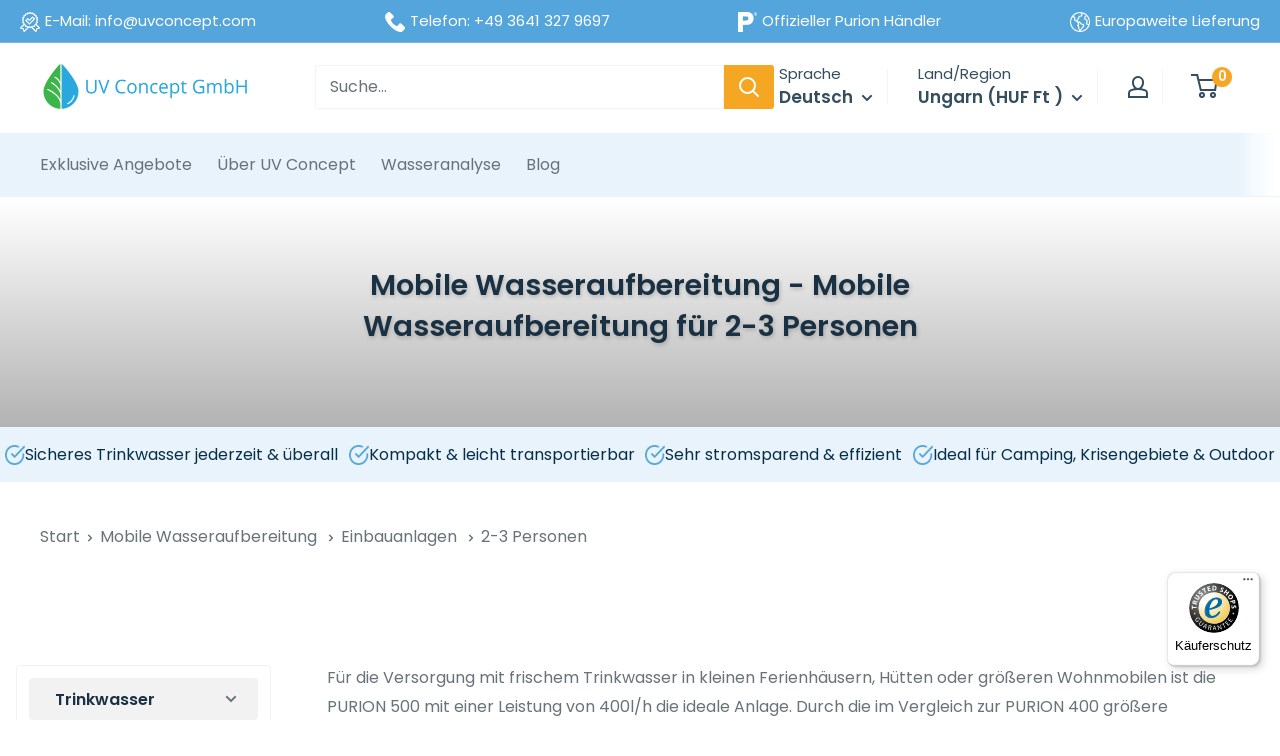

--- FILE ---
content_type: text/html; charset=utf-8
request_url: https://uvconcept.com/de-hu/collections/mobile-wasseraufbereitung_mobile-wasseraufbereitung-fur-2-3-personen
body_size: 91806
content:
<!doctype html>

<html class="no-js" lang="de">
  <head>
    <script src="//uvconcept.com/cdn/shop/files/pandectes-rules.js?v=12364351667727253783"></script>

    <script src="https://code.jquery.com/jquery-3.6.0.min.js"></script>
<meta charset="utf-8">
    <meta
      name="viewport"
      content="width=device-width, initial-scale=1.0, height=device-height, minimum-scale=1.0, maximum-scale=1.0"
    >
    <meta name="theme-color" content="#53a5db">

    <title>
      Mobile Wasseraufbereitung - Mobile Wasseraufbereitung für 2-3 Personen
    </title><meta name="description" content="Für die Versorgung mit frischem Trinkwasser in kleinen Ferienhäusern, Hütten oder größeren Wohnmobilen ist die PURION 500 mit einer Leistung von 400l/h die ideale Anlage. Durch die im Vergleich zur PURION 400 größere Reaktorlänge, wird das Wasser über einen längeren Zeitraum dem UV-C-Licht ausgesetzt und desinfiziert. "><link rel="canonical" href="https://uvconcept.com/de-hu/collections/mobile-wasseraufbereitung_mobile-wasseraufbereitung-fur-2-3-personen"><link rel="shortcut icon" href="//uvconcept.com/cdn/shop/files/favicon_1_96x96.png?v=1741789346" type="image/png"><link rel="preload" as="style" href="//uvconcept.com/cdn/shop/t/38/assets/theme.css?v=85205102589906230151764330573">
    <link rel="preload" as="script" href="//uvconcept.com/cdn/shop/t/38/assets/theme.js?v=1815320689903517791764330566">
    <link rel="preconnect" href="https://cdn.shopify.com">
    <link rel="preconnect" href="https://fonts.shopifycdn.com">
    <link rel="dns-prefetch" href="https://productreviews.shopifycdn.com">
    <link rel="dns-prefetch" href="https://ajax.googleapis.com">
    <link rel="dns-prefetch" href="https://maps.googleapis.com">
    <link rel="dns-prefetch" href="https://maps.gstatic.com">

    <meta property="og:type" content="website">
  <meta property="og:title" content="Mobile Wasseraufbereitung - Mobile Wasseraufbereitung für 2-3 Personen">
  <meta property="og:image" content="http://uvconcept.com/cdn/shop/products/1_4e86ceda-aab7-4791-9416-40c086140920.jpg?v=1659526118">
  <meta property="og:image:secure_url" content="https://uvconcept.com/cdn/shop/products/1_4e86ceda-aab7-4791-9416-40c086140920.jpg?v=1659526118">
  <meta property="og:image:width" content="1200">
  <meta property="og:image:height" content="1500"><meta property="og:description" content="Für die Versorgung mit frischem Trinkwasser in kleinen Ferienhäusern, Hütten oder größeren Wohnmobilen ist die PURION 500 mit einer Leistung von 400l/h die ideale Anlage. Durch die im Vergleich zur PURION 400 größere Reaktorlänge, wird das Wasser über einen längeren Zeitraum dem UV-C-Licht ausgesetzt und desinfiziert. "><meta property="og:url" content="https://uvconcept.com/de-hu/collections/mobile-wasseraufbereitung_mobile-wasseraufbereitung-fur-2-3-personen">
<meta property="og:site_name" content="UV Concept GmbH"><meta name="twitter:card" content="summary"><meta name="twitter:title" content="Mobile Wasseraufbereitung - Mobile Wasseraufbereitung für 2-3 Personen">
  <meta name="twitter:description" content="Für die Versorgung mit frischem Trinkwasser in kleinen Ferienhäusern, Hütten oder größeren Wohnmobilen ist die PURION 500 mit einer Leistung von 400l/h die ideale Anlage. Durch die im Vergleich zur PURION 400 größere Reaktorlänge, wird das Wasser über einen längeren Zeitraum dem UV-C-Licht ausgesetzt und desinfiziert. Der Stromverbrauch bleibt hingegen der selbe. Die PURION 500 ist in den Varianten mit 12V, 24V und 110-240V Stromversorgung sowie mit und ohne Lampenlaufzeitmesser erhältlich, der nach 10.000 Betriebstunden die Notwendigkeit des Lampenwechsels anzeigt.">
  <meta name="twitter:image" content="https://uvconcept.com/cdn/shop/products/1_4e86ceda-aab7-4791-9416-40c086140920_600x600_crop_center.jpg?v=1659526118">
    <link rel="preload" href="//uvconcept.com/cdn/fonts/poppins/poppins_n6.aa29d4918bc243723d56b59572e18228ed0786f6.woff2" as="font" type="font/woff2" crossorigin><link rel="preload" href="//uvconcept.com/cdn/fonts/poppins/poppins_n4.0ba78fa5af9b0e1a374041b3ceaadf0a43b41362.woff2" as="font" type="font/woff2" crossorigin><style>
  @font-face {
  font-family: Poppins;
  font-weight: 600;
  font-style: normal;
  font-display: swap;
  src: url("//uvconcept.com/cdn/fonts/poppins/poppins_n6.aa29d4918bc243723d56b59572e18228ed0786f6.woff2") format("woff2"),
       url("//uvconcept.com/cdn/fonts/poppins/poppins_n6.5f815d845fe073750885d5b7e619ee00e8111208.woff") format("woff");
}

  @font-face {
  font-family: Poppins;
  font-weight: 400;
  font-style: normal;
  font-display: swap;
  src: url("//uvconcept.com/cdn/fonts/poppins/poppins_n4.0ba78fa5af9b0e1a374041b3ceaadf0a43b41362.woff2") format("woff2"),
       url("//uvconcept.com/cdn/fonts/poppins/poppins_n4.214741a72ff2596839fc9760ee7a770386cf16ca.woff") format("woff");
}

@font-face {
  font-family: Poppins;
  font-weight: 600;
  font-style: normal;
  font-display: swap;
  src: url("//uvconcept.com/cdn/fonts/poppins/poppins_n6.aa29d4918bc243723d56b59572e18228ed0786f6.woff2") format("woff2"),
       url("//uvconcept.com/cdn/fonts/poppins/poppins_n6.5f815d845fe073750885d5b7e619ee00e8111208.woff") format("woff");
}

@font-face {
  font-family: Poppins;
  font-weight: 600;
  font-style: italic;
  font-display: swap;
  src: url("//uvconcept.com/cdn/fonts/poppins/poppins_i6.bb8044d6203f492888d626dafda3c2999253e8e9.woff2") format("woff2"),
       url("//uvconcept.com/cdn/fonts/poppins/poppins_i6.e233dec1a61b1e7dead9f920159eda42280a02c3.woff") format("woff");
}


  @font-face {
  font-family: Poppins;
  font-weight: 700;
  font-style: normal;
  font-display: swap;
  src: url("//uvconcept.com/cdn/fonts/poppins/poppins_n7.56758dcf284489feb014a026f3727f2f20a54626.woff2") format("woff2"),
       url("//uvconcept.com/cdn/fonts/poppins/poppins_n7.f34f55d9b3d3205d2cd6f64955ff4b36f0cfd8da.woff") format("woff");
}

  @font-face {
  font-family: Poppins;
  font-weight: 400;
  font-style: italic;
  font-display: swap;
  src: url("//uvconcept.com/cdn/fonts/poppins/poppins_i4.846ad1e22474f856bd6b81ba4585a60799a9f5d2.woff2") format("woff2"),
       url("//uvconcept.com/cdn/fonts/poppins/poppins_i4.56b43284e8b52fc64c1fd271f289a39e8477e9ec.woff") format("woff");
}

  @font-face {
  font-family: Poppins;
  font-weight: 700;
  font-style: italic;
  font-display: swap;
  src: url("//uvconcept.com/cdn/fonts/poppins/poppins_i7.42fd71da11e9d101e1e6c7932199f925f9eea42d.woff2") format("woff2"),
       url("//uvconcept.com/cdn/fonts/poppins/poppins_i7.ec8499dbd7616004e21155106d13837fff4cf556.woff") format("woff");
}


  :root {
    --default-text-font-size : 15px;
    --base-text-font-size    : 16px;
    --heading-font-family    : Poppins, sans-serif;
    --heading-font-weight    : 600;
    --heading-font-style     : normal;
    --text-font-family       : Poppins, sans-serif;
    --text-font-weight       : 400;
    --text-font-style        : normal;
    --text-font-bolder-weight: 600;
    --text-link-decoration   : underline;

    --text-color               : #677279;
    --text-color-rgb           : 103, 114, 121;
    --heading-color            : #193142;
    --border-color             : #f2f2f2;
    --border-color-rgb         : 242, 242, 242;
    --form-border-color        : #e5e5e5;
    --accent-color             : #53a5db;
    --accent-color-rgb         : 83, 165, 219;
    --link-color               : #53a5db;
    --link-color-hover         : #2780ba;
    --background               : #ffffff;
    --secondary-background     : #ffffff;
    --secondary-background-rgb : 255, 255, 255;
    --accent-background        : rgba(83, 165, 219, 0.08);

    --input-background: #ffffff;

    --error-color       : #ff0000;
    --error-background  : rgba(255, 0, 0, 0.07);
    --success-color     : #00aa00;
    --success-background: rgba(0, 170, 0, 0.11);

    --primary-button-background      : #114f76;
    --primary-button-background-rgb  : 17, 79, 118;
    --primary-button-text-color      : #ffffff;
    --secondary-button-background    : #f1f1f1;
    --secondary-button-background-rgb: 241, 241, 241;
    --secondary-button-text-color    : #193142;

    --header-background      : #ffffff;
    --header-text-color      : #344e60;
    --header-light-text-color: #dadada;
    --header-border-color    : rgba(218, 218, 218, 0.3);
    --header-accent-color    : #f5a623;

    --footer-background-color:    #f3f5f6;
    --footer-heading-text-color:  #1e2d7d;
    --footer-body-text-color:     #677279;
    --footer-body-text-color-rgb: 103, 114, 121;
    --footer-accent-color:        #53a5db;
    --footer-accent-color-rgb:    83, 165, 219;
    --footer-border:              none;
    
    --flickity-arrow-color: #bfbfbf;--product-on-sale-accent           : #ee0000;
    --product-on-sale-accent-rgb       : 238, 0, 0;
    --product-on-sale-color            : #ffffff;
    --product-in-stock-color           : #008a00;
    --product-low-stock-color          : #ee0000;
    --product-sold-out-color           : #8a9297;
    --product-custom-label-1-background: #008a00;
    --product-custom-label-1-color     : #ffffff;
    --product-custom-label-2-background: #00a500;
    --product-custom-label-2-color     : #ffffff;
    --product-review-star-color        : #ffbd00;

    --mobile-container-gutter : 20px;
    --desktop-container-gutter: 40px;

    /* Shopify related variables */
    --payment-terms-background-color: #ffffff;
  }
</style>

<script>
  // IE11 does not have support for CSS variables, so we have to polyfill them
  if (!(((window || {}).CSS || {}).supports && window.CSS.supports('(--a: 0)'))) {
    const script = document.createElement('script');
    script.type = 'text/javascript';
    script.src = 'https://cdn.jsdelivr.net/npm/css-vars-ponyfill@2';
    script.onload = function() {
      cssVars({});
    };

    document.getElementsByTagName('head')[0].appendChild(script);
  }
</script>


    <script>window.performance && window.performance.mark && window.performance.mark('shopify.content_for_header.start');</script><meta name="google-site-verification" content="_CZFsFmDu_eKkG7iGq0v_phLWqsW0LVuyi61hO1qT34">
<meta id="shopify-digital-wallet" name="shopify-digital-wallet" content="/59040301193/digital_wallets/dialog">
<meta name="shopify-checkout-api-token" content="60058103e13b1d9e9bb4ac06bb0cabd5">
<meta id="in-context-paypal-metadata" data-shop-id="59040301193" data-venmo-supported="false" data-environment="production" data-locale="de_DE" data-paypal-v4="true" data-currency="HUF">
<link rel="alternate" type="application/atom+xml" title="Feed" href="/de-hu/collections/mobile-wasseraufbereitung_mobile-wasseraufbereitung-fur-2-3-personen.atom" />
<link rel="alternate" hreflang="x-default" href="https://uvconcept.com/collections/mobile-wasseraufbereitung_mobile-wasseraufbereitung-fur-2-3-personen">
<link rel="alternate" hreflang="de-AT" href="https://uvconcept.com/de-at/collections/mobile-wasseraufbereitung_mobile-wasseraufbereitung-fur-2-3-personen">
<link rel="alternate" hreflang="fr-AT" href="https://uvconcept.com/fr-at/collections/traitement-deau-mobile-traitement-deau-mobile-pour-2-3-personnes">
<link rel="alternate" hreflang="en-AT" href="https://uvconcept.com/en-at/collections/mobile-water-treatment-mobile-water-treatment-for-2-3-people">
<link rel="alternate" hreflang="es-AT" href="https://uvconcept.com/es-at/collections/purificacion-de-agua-movil-purificacion-de-agua-movil-para-2-3-personas">
<link rel="alternate" hreflang="pt-AT" href="https://uvconcept.com/pt-at/collections/tratamento-de-agua-movel-tratamento-de-agua-movel-para-2-3-pessoas">
<link rel="alternate" hreflang="it-AT" href="https://uvconcept.com/it-at/collections/trattamento-mobile-dellacqua-trattamento-mobile-dellacqua-per-2-3-persone">
<link rel="alternate" hreflang="nl-AT" href="https://uvconcept.com/nl-at/collections/mobiele-waterzuivering-mobiele-waterzuivering-voor-2-3-personen">
<link rel="alternate" hreflang="pl-AT" href="https://uvconcept.com/pl-at/collections/mobilne-uzdatnianie-wody-mobilne-uzdatnianie-wody-dla-2-3-osob">
<link rel="alternate" hreflang="sv-AT" href="https://uvconcept.com/sv-at/collections/mobil-vattenrening-mobil-vattenrening-for-2-3-personer">
<link rel="alternate" hreflang="da-AT" href="https://uvconcept.com/da-at/collections/mobil-vandbehandling-mobil-vandbehandling-til-2-3-personer">
<link rel="alternate" hreflang="el-AT" href="https://uvconcept.com/el-at/collections/%CE%BA%CE%B9%CE%BD%CE%B7%CF%84%CE%AE-%CE%B5%CF%80%CE%B5%CE%BE%CE%B5%CF%81%CE%B3%CE%B1%CF%83%CE%AF%CE%B1-%CE%BD%CE%B5%CF%81%CE%BF%CF%8D-%CE%BA%CE%B9%CE%BD%CE%B7%CF%84%CE%AE-%CE%B5%CF%80%CE%B5%CE%BE%CE%B5%CF%81%CE%B3%CE%B1%CF%83%CE%AF%CE%B1-%CE%BD%CE%B5%CF%81%CE%BF%CF%8D-%CE%B3%CE%B9%CE%B1-2-3-%CE%AC%CF%84%CE%BF%CE%BC%CE%B1">
<link rel="alternate" hreflang="hr-AT" href="https://uvconcept.com/hr-at/collections/mobilno-prociscavanje-vode-mobilno-prociscavanje-vode-za-2-3-osobe">
<link rel="alternate" hreflang="no-AT" href="https://uvconcept.com/no-at/collections/mobil-vannrensing-mobil-vannrensing-for-2-3-personer">
<link rel="alternate" hreflang="ro-AT" href="https://uvconcept.com/ro-at/collections/tratarea-mobila-a-apei-tratarea-mobila-a-apei-pentru-2-3-persoane">
<link rel="alternate" hreflang="uk-AT" href="https://uvconcept.com/uk-at/collections/%D0%BC%D0%BE%D0%B1%D1%96%D0%BB%D1%8C%D0%BD%D0%B0-%D0%BE%D1%87%D0%B8%D1%81%D1%82%D0%BA%D0%B0-%D0%B2%D0%BE%D0%B4%D0%B8-%D0%BC%D0%BE%D0%B1%D1%96%D0%BB%D1%8C%D0%BD%D0%B0-%D0%BE%D1%87%D0%B8%D1%81%D1%82%D0%BA%D0%B0-%D0%B2%D0%BE%D0%B4%D0%B8-%D0%B4%D0%BB%D1%8F-2-3-%D0%BE%D1%81%D1%96%D0%B1">
<link rel="alternate" hreflang="hu-AT" href="https://uvconcept.com/hu-at/collections/mobil-viztisztitas-mobil-viztisztitas-2-3-szemely-reszere">
<link rel="alternate" hreflang="cs-AT" href="https://uvconcept.com/cs-at/collections/mobilni-uprava-vody-mobilni-uprava-vody-pro-2-3-osoby">
<link rel="alternate" hreflang="fi-AT" href="https://uvconcept.com/fi-at/collections/mobiili-vedenpuhdistus-mobiili-vedenpuhdistus-2-3-henkilolle">
<link rel="alternate" hreflang="de-ES" href="https://uvconcept.com/de-es/collections/mobile-wasseraufbereitung_mobile-wasseraufbereitung-fur-2-3-personen">
<link rel="alternate" hreflang="fr-ES" href="https://uvconcept.com/fr-es/collections/traitement-deau-mobile-traitement-deau-mobile-pour-2-3-personnes">
<link rel="alternate" hreflang="en-ES" href="https://uvconcept.com/en-es/collections/mobile-water-treatment-mobile-water-treatment-for-2-3-people">
<link rel="alternate" hreflang="es-ES" href="https://uvconcept.com/es-es/collections/purificacion-de-agua-movil-purificacion-de-agua-movil-para-2-3-personas">
<link rel="alternate" hreflang="pt-ES" href="https://uvconcept.com/pt-es/collections/tratamento-de-agua-movel-tratamento-de-agua-movel-para-2-3-pessoas">
<link rel="alternate" hreflang="it-ES" href="https://uvconcept.com/it-es/collections/trattamento-mobile-dellacqua-trattamento-mobile-dellacqua-per-2-3-persone">
<link rel="alternate" hreflang="nl-ES" href="https://uvconcept.com/nl-es/collections/mobiele-waterzuivering-mobiele-waterzuivering-voor-2-3-personen">
<link rel="alternate" hreflang="pl-ES" href="https://uvconcept.com/pl-es/collections/mobilne-uzdatnianie-wody-mobilne-uzdatnianie-wody-dla-2-3-osob">
<link rel="alternate" hreflang="sv-ES" href="https://uvconcept.com/sv-es/collections/mobil-vattenrening-mobil-vattenrening-for-2-3-personer">
<link rel="alternate" hreflang="da-ES" href="https://uvconcept.com/da-es/collections/mobil-vandbehandling-mobil-vandbehandling-til-2-3-personer">
<link rel="alternate" hreflang="el-ES" href="https://uvconcept.com/el-es/collections/%CE%BA%CE%B9%CE%BD%CE%B7%CF%84%CE%AE-%CE%B5%CF%80%CE%B5%CE%BE%CE%B5%CF%81%CE%B3%CE%B1%CF%83%CE%AF%CE%B1-%CE%BD%CE%B5%CF%81%CE%BF%CF%8D-%CE%BA%CE%B9%CE%BD%CE%B7%CF%84%CE%AE-%CE%B5%CF%80%CE%B5%CE%BE%CE%B5%CF%81%CE%B3%CE%B1%CF%83%CE%AF%CE%B1-%CE%BD%CE%B5%CF%81%CE%BF%CF%8D-%CE%B3%CE%B9%CE%B1-2-3-%CE%AC%CF%84%CE%BF%CE%BC%CE%B1">
<link rel="alternate" hreflang="hr-ES" href="https://uvconcept.com/hr-es/collections/mobilno-prociscavanje-vode-mobilno-prociscavanje-vode-za-2-3-osobe">
<link rel="alternate" hreflang="no-ES" href="https://uvconcept.com/no-es/collections/mobil-vannrensing-mobil-vannrensing-for-2-3-personer">
<link rel="alternate" hreflang="ro-ES" href="https://uvconcept.com/ro-es/collections/tratarea-mobila-a-apei-tratarea-mobila-a-apei-pentru-2-3-persoane">
<link rel="alternate" hreflang="uk-ES" href="https://uvconcept.com/uk-es/collections/%D0%BC%D0%BE%D0%B1%D1%96%D0%BB%D1%8C%D0%BD%D0%B0-%D0%BE%D1%87%D0%B8%D1%81%D1%82%D0%BA%D0%B0-%D0%B2%D0%BE%D0%B4%D0%B8-%D0%BC%D0%BE%D0%B1%D1%96%D0%BB%D1%8C%D0%BD%D0%B0-%D0%BE%D1%87%D0%B8%D1%81%D1%82%D0%BA%D0%B0-%D0%B2%D0%BE%D0%B4%D0%B8-%D0%B4%D0%BB%D1%8F-2-3-%D0%BE%D1%81%D1%96%D0%B1">
<link rel="alternate" hreflang="hu-ES" href="https://uvconcept.com/hu-es/collections/mobil-viztisztitas-mobil-viztisztitas-2-3-szemely-reszere">
<link rel="alternate" hreflang="cs-ES" href="https://uvconcept.com/cs-es/collections/mobilni-uprava-vody-mobilni-uprava-vody-pro-2-3-osoby">
<link rel="alternate" hreflang="fi-ES" href="https://uvconcept.com/fi-es/collections/mobiili-vedenpuhdistus-mobiili-vedenpuhdistus-2-3-henkilolle">
<link rel="alternate" hreflang="de-DK" href="https://uvconcept.com/de-dk/collections/mobile-wasseraufbereitung_mobile-wasseraufbereitung-fur-2-3-personen">
<link rel="alternate" hreflang="fr-DK" href="https://uvconcept.com/fr-dk/collections/traitement-deau-mobile-traitement-deau-mobile-pour-2-3-personnes">
<link rel="alternate" hreflang="en-DK" href="https://uvconcept.com/en-dk/collections/mobile-water-treatment-mobile-water-treatment-for-2-3-people">
<link rel="alternate" hreflang="es-DK" href="https://uvconcept.com/es-dk/collections/purificacion-de-agua-movil-purificacion-de-agua-movil-para-2-3-personas">
<link rel="alternate" hreflang="pt-DK" href="https://uvconcept.com/pt-dk/collections/tratamento-de-agua-movel-tratamento-de-agua-movel-para-2-3-pessoas">
<link rel="alternate" hreflang="it-DK" href="https://uvconcept.com/it-dk/collections/trattamento-mobile-dellacqua-trattamento-mobile-dellacqua-per-2-3-persone">
<link rel="alternate" hreflang="nl-DK" href="https://uvconcept.com/nl-dk/collections/mobiele-waterzuivering-mobiele-waterzuivering-voor-2-3-personen">
<link rel="alternate" hreflang="pl-DK" href="https://uvconcept.com/pl-dk/collections/mobilne-uzdatnianie-wody-mobilne-uzdatnianie-wody-dla-2-3-osob">
<link rel="alternate" hreflang="sv-DK" href="https://uvconcept.com/sv-dk/collections/mobil-vattenrening-mobil-vattenrening-for-2-3-personer">
<link rel="alternate" hreflang="da-DK" href="https://uvconcept.com/da-dk/collections/mobil-vandbehandling-mobil-vandbehandling-til-2-3-personer">
<link rel="alternate" hreflang="el-DK" href="https://uvconcept.com/el-dk/collections/%CE%BA%CE%B9%CE%BD%CE%B7%CF%84%CE%AE-%CE%B5%CF%80%CE%B5%CE%BE%CE%B5%CF%81%CE%B3%CE%B1%CF%83%CE%AF%CE%B1-%CE%BD%CE%B5%CF%81%CE%BF%CF%8D-%CE%BA%CE%B9%CE%BD%CE%B7%CF%84%CE%AE-%CE%B5%CF%80%CE%B5%CE%BE%CE%B5%CF%81%CE%B3%CE%B1%CF%83%CE%AF%CE%B1-%CE%BD%CE%B5%CF%81%CE%BF%CF%8D-%CE%B3%CE%B9%CE%B1-2-3-%CE%AC%CF%84%CE%BF%CE%BC%CE%B1">
<link rel="alternate" hreflang="hr-DK" href="https://uvconcept.com/hr-dk/collections/mobilno-prociscavanje-vode-mobilno-prociscavanje-vode-za-2-3-osobe">
<link rel="alternate" hreflang="no-DK" href="https://uvconcept.com/no-dk/collections/mobil-vannrensing-mobil-vannrensing-for-2-3-personer">
<link rel="alternate" hreflang="ro-DK" href="https://uvconcept.com/ro-dk/collections/tratarea-mobila-a-apei-tratarea-mobila-a-apei-pentru-2-3-persoane">
<link rel="alternate" hreflang="uk-DK" href="https://uvconcept.com/uk-dk/collections/%D0%BC%D0%BE%D0%B1%D1%96%D0%BB%D1%8C%D0%BD%D0%B0-%D0%BE%D1%87%D0%B8%D1%81%D1%82%D0%BA%D0%B0-%D0%B2%D0%BE%D0%B4%D0%B8-%D0%BC%D0%BE%D0%B1%D1%96%D0%BB%D1%8C%D0%BD%D0%B0-%D0%BE%D1%87%D0%B8%D1%81%D1%82%D0%BA%D0%B0-%D0%B2%D0%BE%D0%B4%D0%B8-%D0%B4%D0%BB%D1%8F-2-3-%D0%BE%D1%81%D1%96%D0%B1">
<link rel="alternate" hreflang="hu-DK" href="https://uvconcept.com/hu-dk/collections/mobil-viztisztitas-mobil-viztisztitas-2-3-szemely-reszere">
<link rel="alternate" hreflang="cs-DK" href="https://uvconcept.com/cs-dk/collections/mobilni-uprava-vody-mobilni-uprava-vody-pro-2-3-osoby">
<link rel="alternate" hreflang="fi-DK" href="https://uvconcept.com/fi-dk/collections/mobiili-vedenpuhdistus-mobiili-vedenpuhdistus-2-3-henkilolle">
<link rel="alternate" hreflang="de-FR" href="https://uvconcept.com/de-fr/collections/mobile-wasseraufbereitung_mobile-wasseraufbereitung-fur-2-3-personen">
<link rel="alternate" hreflang="fr-FR" href="https://uvconcept.com/fr-fr/collections/traitement-deau-mobile-traitement-deau-mobile-pour-2-3-personnes">
<link rel="alternate" hreflang="en-FR" href="https://uvconcept.com/en-fr/collections/mobile-water-treatment-mobile-water-treatment-for-2-3-people">
<link rel="alternate" hreflang="es-FR" href="https://uvconcept.com/es-fr/collections/purificacion-de-agua-movil-purificacion-de-agua-movil-para-2-3-personas">
<link rel="alternate" hreflang="pt-FR" href="https://uvconcept.com/pt-fr/collections/tratamento-de-agua-movel-tratamento-de-agua-movel-para-2-3-pessoas">
<link rel="alternate" hreflang="it-FR" href="https://uvconcept.com/it-fr/collections/trattamento-mobile-dellacqua-trattamento-mobile-dellacqua-per-2-3-persone">
<link rel="alternate" hreflang="nl-FR" href="https://uvconcept.com/nl-fr/collections/mobiele-waterzuivering-mobiele-waterzuivering-voor-2-3-personen">
<link rel="alternate" hreflang="pl-FR" href="https://uvconcept.com/pl-fr/collections/mobilne-uzdatnianie-wody-mobilne-uzdatnianie-wody-dla-2-3-osob">
<link rel="alternate" hreflang="sv-FR" href="https://uvconcept.com/sv-fr/collections/mobil-vattenrening-mobil-vattenrening-for-2-3-personer">
<link rel="alternate" hreflang="da-FR" href="https://uvconcept.com/da-fr/collections/mobil-vandbehandling-mobil-vandbehandling-til-2-3-personer">
<link rel="alternate" hreflang="el-FR" href="https://uvconcept.com/el-fr/collections/%CE%BA%CE%B9%CE%BD%CE%B7%CF%84%CE%AE-%CE%B5%CF%80%CE%B5%CE%BE%CE%B5%CF%81%CE%B3%CE%B1%CF%83%CE%AF%CE%B1-%CE%BD%CE%B5%CF%81%CE%BF%CF%8D-%CE%BA%CE%B9%CE%BD%CE%B7%CF%84%CE%AE-%CE%B5%CF%80%CE%B5%CE%BE%CE%B5%CF%81%CE%B3%CE%B1%CF%83%CE%AF%CE%B1-%CE%BD%CE%B5%CF%81%CE%BF%CF%8D-%CE%B3%CE%B9%CE%B1-2-3-%CE%AC%CF%84%CE%BF%CE%BC%CE%B1">
<link rel="alternate" hreflang="hr-FR" href="https://uvconcept.com/hr-fr/collections/mobilno-prociscavanje-vode-mobilno-prociscavanje-vode-za-2-3-osobe">
<link rel="alternate" hreflang="no-FR" href="https://uvconcept.com/no-fr/collections/mobil-vannrensing-mobil-vannrensing-for-2-3-personer">
<link rel="alternate" hreflang="ro-FR" href="https://uvconcept.com/ro-fr/collections/tratarea-mobila-a-apei-tratarea-mobila-a-apei-pentru-2-3-persoane">
<link rel="alternate" hreflang="uk-FR" href="https://uvconcept.com/uk-fr/collections/%D0%BC%D0%BE%D0%B1%D1%96%D0%BB%D1%8C%D0%BD%D0%B0-%D0%BE%D1%87%D0%B8%D1%81%D1%82%D0%BA%D0%B0-%D0%B2%D0%BE%D0%B4%D0%B8-%D0%BC%D0%BE%D0%B1%D1%96%D0%BB%D1%8C%D0%BD%D0%B0-%D0%BE%D1%87%D0%B8%D1%81%D1%82%D0%BA%D0%B0-%D0%B2%D0%BE%D0%B4%D0%B8-%D0%B4%D0%BB%D1%8F-2-3-%D0%BE%D1%81%D1%96%D0%B1">
<link rel="alternate" hreflang="hu-FR" href="https://uvconcept.com/hu-fr/collections/mobil-viztisztitas-mobil-viztisztitas-2-3-szemely-reszere">
<link rel="alternate" hreflang="cs-FR" href="https://uvconcept.com/cs-fr/collections/mobilni-uprava-vody-mobilni-uprava-vody-pro-2-3-osoby">
<link rel="alternate" hreflang="fi-FR" href="https://uvconcept.com/fi-fr/collections/mobiili-vedenpuhdistus-mobiili-vedenpuhdistus-2-3-henkilolle">
<link rel="alternate" hreflang="de-NL" href="https://uvconcept.com/de-nl/collections/mobile-wasseraufbereitung_mobile-wasseraufbereitung-fur-2-3-personen">
<link rel="alternate" hreflang="fr-NL" href="https://uvconcept.com/fr-nl/collections/traitement-deau-mobile-traitement-deau-mobile-pour-2-3-personnes">
<link rel="alternate" hreflang="en-NL" href="https://uvconcept.com/en-nl/collections/mobile-water-treatment-mobile-water-treatment-for-2-3-people">
<link rel="alternate" hreflang="es-NL" href="https://uvconcept.com/es-nl/collections/purificacion-de-agua-movil-purificacion-de-agua-movil-para-2-3-personas">
<link rel="alternate" hreflang="pt-NL" href="https://uvconcept.com/pt-nl/collections/tratamento-de-agua-movel-tratamento-de-agua-movel-para-2-3-pessoas">
<link rel="alternate" hreflang="it-NL" href="https://uvconcept.com/it-nl/collections/trattamento-mobile-dellacqua-trattamento-mobile-dellacqua-per-2-3-persone">
<link rel="alternate" hreflang="nl-NL" href="https://uvconcept.com/nl-nl/collections/mobiele-waterzuivering-mobiele-waterzuivering-voor-2-3-personen">
<link rel="alternate" hreflang="pl-NL" href="https://uvconcept.com/pl-nl/collections/mobilne-uzdatnianie-wody-mobilne-uzdatnianie-wody-dla-2-3-osob">
<link rel="alternate" hreflang="sv-NL" href="https://uvconcept.com/sv-nl/collections/mobil-vattenrening-mobil-vattenrening-for-2-3-personer">
<link rel="alternate" hreflang="da-NL" href="https://uvconcept.com/da-nl/collections/mobil-vandbehandling-mobil-vandbehandling-til-2-3-personer">
<link rel="alternate" hreflang="el-NL" href="https://uvconcept.com/el-nl/collections/%CE%BA%CE%B9%CE%BD%CE%B7%CF%84%CE%AE-%CE%B5%CF%80%CE%B5%CE%BE%CE%B5%CF%81%CE%B3%CE%B1%CF%83%CE%AF%CE%B1-%CE%BD%CE%B5%CF%81%CE%BF%CF%8D-%CE%BA%CE%B9%CE%BD%CE%B7%CF%84%CE%AE-%CE%B5%CF%80%CE%B5%CE%BE%CE%B5%CF%81%CE%B3%CE%B1%CF%83%CE%AF%CE%B1-%CE%BD%CE%B5%CF%81%CE%BF%CF%8D-%CE%B3%CE%B9%CE%B1-2-3-%CE%AC%CF%84%CE%BF%CE%BC%CE%B1">
<link rel="alternate" hreflang="hr-NL" href="https://uvconcept.com/hr-nl/collections/mobilno-prociscavanje-vode-mobilno-prociscavanje-vode-za-2-3-osobe">
<link rel="alternate" hreflang="no-NL" href="https://uvconcept.com/no-nl/collections/mobil-vannrensing-mobil-vannrensing-for-2-3-personer">
<link rel="alternate" hreflang="ro-NL" href="https://uvconcept.com/ro-nl/collections/tratarea-mobila-a-apei-tratarea-mobila-a-apei-pentru-2-3-persoane">
<link rel="alternate" hreflang="uk-NL" href="https://uvconcept.com/uk-nl/collections/%D0%BC%D0%BE%D0%B1%D1%96%D0%BB%D1%8C%D0%BD%D0%B0-%D0%BE%D1%87%D0%B8%D1%81%D1%82%D0%BA%D0%B0-%D0%B2%D0%BE%D0%B4%D0%B8-%D0%BC%D0%BE%D0%B1%D1%96%D0%BB%D1%8C%D0%BD%D0%B0-%D0%BE%D1%87%D0%B8%D1%81%D1%82%D0%BA%D0%B0-%D0%B2%D0%BE%D0%B4%D0%B8-%D0%B4%D0%BB%D1%8F-2-3-%D0%BE%D1%81%D1%96%D0%B1">
<link rel="alternate" hreflang="hu-NL" href="https://uvconcept.com/hu-nl/collections/mobil-viztisztitas-mobil-viztisztitas-2-3-szemely-reszere">
<link rel="alternate" hreflang="cs-NL" href="https://uvconcept.com/cs-nl/collections/mobilni-uprava-vody-mobilni-uprava-vody-pro-2-3-osoby">
<link rel="alternate" hreflang="fi-NL" href="https://uvconcept.com/fi-nl/collections/mobiili-vedenpuhdistus-mobiili-vedenpuhdistus-2-3-henkilolle">
<link rel="alternate" hreflang="de-IT" href="https://uvconcept.com/de-it/collections/mobile-wasseraufbereitung_mobile-wasseraufbereitung-fur-2-3-personen">
<link rel="alternate" hreflang="fr-IT" href="https://uvconcept.com/fr-it/collections/traitement-deau-mobile-traitement-deau-mobile-pour-2-3-personnes">
<link rel="alternate" hreflang="en-IT" href="https://uvconcept.com/en-it/collections/mobile-water-treatment-mobile-water-treatment-for-2-3-people">
<link rel="alternate" hreflang="es-IT" href="https://uvconcept.com/es-it/collections/purificacion-de-agua-movil-purificacion-de-agua-movil-para-2-3-personas">
<link rel="alternate" hreflang="pt-IT" href="https://uvconcept.com/pt-it/collections/tratamento-de-agua-movel-tratamento-de-agua-movel-para-2-3-pessoas">
<link rel="alternate" hreflang="it-IT" href="https://uvconcept.com/it-it/collections/trattamento-mobile-dellacqua-trattamento-mobile-dellacqua-per-2-3-persone">
<link rel="alternate" hreflang="nl-IT" href="https://uvconcept.com/nl-it/collections/mobiele-waterzuivering-mobiele-waterzuivering-voor-2-3-personen">
<link rel="alternate" hreflang="pl-IT" href="https://uvconcept.com/pl-it/collections/mobilne-uzdatnianie-wody-mobilne-uzdatnianie-wody-dla-2-3-osob">
<link rel="alternate" hreflang="sv-IT" href="https://uvconcept.com/sv-it/collections/mobil-vattenrening-mobil-vattenrening-for-2-3-personer">
<link rel="alternate" hreflang="da-IT" href="https://uvconcept.com/da-it/collections/mobil-vandbehandling-mobil-vandbehandling-til-2-3-personer">
<link rel="alternate" hreflang="el-IT" href="https://uvconcept.com/el-it/collections/%CE%BA%CE%B9%CE%BD%CE%B7%CF%84%CE%AE-%CE%B5%CF%80%CE%B5%CE%BE%CE%B5%CF%81%CE%B3%CE%B1%CF%83%CE%AF%CE%B1-%CE%BD%CE%B5%CF%81%CE%BF%CF%8D-%CE%BA%CE%B9%CE%BD%CE%B7%CF%84%CE%AE-%CE%B5%CF%80%CE%B5%CE%BE%CE%B5%CF%81%CE%B3%CE%B1%CF%83%CE%AF%CE%B1-%CE%BD%CE%B5%CF%81%CE%BF%CF%8D-%CE%B3%CE%B9%CE%B1-2-3-%CE%AC%CF%84%CE%BF%CE%BC%CE%B1">
<link rel="alternate" hreflang="hr-IT" href="https://uvconcept.com/hr-it/collections/mobilno-prociscavanje-vode-mobilno-prociscavanje-vode-za-2-3-osobe">
<link rel="alternate" hreflang="no-IT" href="https://uvconcept.com/no-it/collections/mobil-vannrensing-mobil-vannrensing-for-2-3-personer">
<link rel="alternate" hreflang="ro-IT" href="https://uvconcept.com/ro-it/collections/tratarea-mobila-a-apei-tratarea-mobila-a-apei-pentru-2-3-persoane">
<link rel="alternate" hreflang="uk-IT" href="https://uvconcept.com/uk-it/collections/%D0%BC%D0%BE%D0%B1%D1%96%D0%BB%D1%8C%D0%BD%D0%B0-%D0%BE%D1%87%D0%B8%D1%81%D1%82%D0%BA%D0%B0-%D0%B2%D0%BE%D0%B4%D0%B8-%D0%BC%D0%BE%D0%B1%D1%96%D0%BB%D1%8C%D0%BD%D0%B0-%D0%BE%D1%87%D0%B8%D1%81%D1%82%D0%BA%D0%B0-%D0%B2%D0%BE%D0%B4%D0%B8-%D0%B4%D0%BB%D1%8F-2-3-%D0%BE%D1%81%D1%96%D0%B1">
<link rel="alternate" hreflang="hu-IT" href="https://uvconcept.com/hu-it/collections/mobil-viztisztitas-mobil-viztisztitas-2-3-szemely-reszere">
<link rel="alternate" hreflang="cs-IT" href="https://uvconcept.com/cs-it/collections/mobilni-uprava-vody-mobilni-uprava-vody-pro-2-3-osoby">
<link rel="alternate" hreflang="fi-IT" href="https://uvconcept.com/fi-it/collections/mobiili-vedenpuhdistus-mobiili-vedenpuhdistus-2-3-henkilolle">
<link rel="alternate" hreflang="de-PT" href="https://uvconcept.com/de-pt/collections/mobile-wasseraufbereitung_mobile-wasseraufbereitung-fur-2-3-personen">
<link rel="alternate" hreflang="fr-PT" href="https://uvconcept.com/fr-pt/collections/traitement-deau-mobile-traitement-deau-mobile-pour-2-3-personnes">
<link rel="alternate" hreflang="en-PT" href="https://uvconcept.com/en-pt/collections/mobile-water-treatment-mobile-water-treatment-for-2-3-people">
<link rel="alternate" hreflang="es-PT" href="https://uvconcept.com/es-pt/collections/purificacion-de-agua-movil-purificacion-de-agua-movil-para-2-3-personas">
<link rel="alternate" hreflang="pt-PT" href="https://uvconcept.com/pt-pt/collections/tratamento-de-agua-movel-tratamento-de-agua-movel-para-2-3-pessoas">
<link rel="alternate" hreflang="it-PT" href="https://uvconcept.com/it-pt/collections/trattamento-mobile-dellacqua-trattamento-mobile-dellacqua-per-2-3-persone">
<link rel="alternate" hreflang="nl-PT" href="https://uvconcept.com/nl-pt/collections/mobiele-waterzuivering-mobiele-waterzuivering-voor-2-3-personen">
<link rel="alternate" hreflang="pl-PT" href="https://uvconcept.com/pl-pt/collections/mobilne-uzdatnianie-wody-mobilne-uzdatnianie-wody-dla-2-3-osob">
<link rel="alternate" hreflang="sv-PT" href="https://uvconcept.com/sv-pt/collections/mobil-vattenrening-mobil-vattenrening-for-2-3-personer">
<link rel="alternate" hreflang="da-PT" href="https://uvconcept.com/da-pt/collections/mobil-vandbehandling-mobil-vandbehandling-til-2-3-personer">
<link rel="alternate" hreflang="el-PT" href="https://uvconcept.com/el-pt/collections/%CE%BA%CE%B9%CE%BD%CE%B7%CF%84%CE%AE-%CE%B5%CF%80%CE%B5%CE%BE%CE%B5%CF%81%CE%B3%CE%B1%CF%83%CE%AF%CE%B1-%CE%BD%CE%B5%CF%81%CE%BF%CF%8D-%CE%BA%CE%B9%CE%BD%CE%B7%CF%84%CE%AE-%CE%B5%CF%80%CE%B5%CE%BE%CE%B5%CF%81%CE%B3%CE%B1%CF%83%CE%AF%CE%B1-%CE%BD%CE%B5%CF%81%CE%BF%CF%8D-%CE%B3%CE%B9%CE%B1-2-3-%CE%AC%CF%84%CE%BF%CE%BC%CE%B1">
<link rel="alternate" hreflang="hr-PT" href="https://uvconcept.com/hr-pt/collections/mobilno-prociscavanje-vode-mobilno-prociscavanje-vode-za-2-3-osobe">
<link rel="alternate" hreflang="no-PT" href="https://uvconcept.com/no-pt/collections/mobil-vannrensing-mobil-vannrensing-for-2-3-personer">
<link rel="alternate" hreflang="ro-PT" href="https://uvconcept.com/ro-pt/collections/tratarea-mobila-a-apei-tratarea-mobila-a-apei-pentru-2-3-persoane">
<link rel="alternate" hreflang="uk-PT" href="https://uvconcept.com/uk-pt/collections/%D0%BC%D0%BE%D0%B1%D1%96%D0%BB%D1%8C%D0%BD%D0%B0-%D0%BE%D1%87%D0%B8%D1%81%D1%82%D0%BA%D0%B0-%D0%B2%D0%BE%D0%B4%D0%B8-%D0%BC%D0%BE%D0%B1%D1%96%D0%BB%D1%8C%D0%BD%D0%B0-%D0%BE%D1%87%D0%B8%D1%81%D1%82%D0%BA%D0%B0-%D0%B2%D0%BE%D0%B4%D0%B8-%D0%B4%D0%BB%D1%8F-2-3-%D0%BE%D1%81%D1%96%D0%B1">
<link rel="alternate" hreflang="hu-PT" href="https://uvconcept.com/hu-pt/collections/mobil-viztisztitas-mobil-viztisztitas-2-3-szemely-reszere">
<link rel="alternate" hreflang="fi-PT" href="https://uvconcept.com/fi-pt/collections/mobiili-vedenpuhdistus-mobiili-vedenpuhdistus-2-3-henkilolle">
<link rel="alternate" hreflang="cs-PT" href="https://uvconcept.com/cs-pt/collections/mobilni-uprava-vody-mobilni-uprava-vody-pro-2-3-osoby">
<link rel="alternate" hreflang="de-PL" href="https://uvconcept.com/de-pl/collections/mobile-wasseraufbereitung_mobile-wasseraufbereitung-fur-2-3-personen">
<link rel="alternate" hreflang="fr-PL" href="https://uvconcept.com/fr-pl/collections/traitement-deau-mobile-traitement-deau-mobile-pour-2-3-personnes">
<link rel="alternate" hreflang="en-PL" href="https://uvconcept.com/en-pl/collections/mobile-water-treatment-mobile-water-treatment-for-2-3-people">
<link rel="alternate" hreflang="es-PL" href="https://uvconcept.com/es-pl/collections/purificacion-de-agua-movil-purificacion-de-agua-movil-para-2-3-personas">
<link rel="alternate" hreflang="pt-PL" href="https://uvconcept.com/pt-pl/collections/tratamento-de-agua-movel-tratamento-de-agua-movel-para-2-3-pessoas">
<link rel="alternate" hreflang="it-PL" href="https://uvconcept.com/it-pl/collections/trattamento-mobile-dellacqua-trattamento-mobile-dellacqua-per-2-3-persone">
<link rel="alternate" hreflang="nl-PL" href="https://uvconcept.com/nl-pl/collections/mobiele-waterzuivering-mobiele-waterzuivering-voor-2-3-personen">
<link rel="alternate" hreflang="pl-PL" href="https://uvconcept.com/pl-pl/collections/mobilne-uzdatnianie-wody-mobilne-uzdatnianie-wody-dla-2-3-osob">
<link rel="alternate" hreflang="sv-PL" href="https://uvconcept.com/sv-pl/collections/mobil-vattenrening-mobil-vattenrening-for-2-3-personer">
<link rel="alternate" hreflang="da-PL" href="https://uvconcept.com/da-pl/collections/mobil-vandbehandling-mobil-vandbehandling-til-2-3-personer">
<link rel="alternate" hreflang="el-PL" href="https://uvconcept.com/el-pl/collections/%CE%BA%CE%B9%CE%BD%CE%B7%CF%84%CE%AE-%CE%B5%CF%80%CE%B5%CE%BE%CE%B5%CF%81%CE%B3%CE%B1%CF%83%CE%AF%CE%B1-%CE%BD%CE%B5%CF%81%CE%BF%CF%8D-%CE%BA%CE%B9%CE%BD%CE%B7%CF%84%CE%AE-%CE%B5%CF%80%CE%B5%CE%BE%CE%B5%CF%81%CE%B3%CE%B1%CF%83%CE%AF%CE%B1-%CE%BD%CE%B5%CF%81%CE%BF%CF%8D-%CE%B3%CE%B9%CE%B1-2-3-%CE%AC%CF%84%CE%BF%CE%BC%CE%B1">
<link rel="alternate" hreflang="hr-PL" href="https://uvconcept.com/hr-pl/collections/mobilno-prociscavanje-vode-mobilno-prociscavanje-vode-za-2-3-osobe">
<link rel="alternate" hreflang="no-PL" href="https://uvconcept.com/no-pl/collections/mobil-vannrensing-mobil-vannrensing-for-2-3-personer">
<link rel="alternate" hreflang="ro-PL" href="https://uvconcept.com/ro-pl/collections/tratarea-mobila-a-apei-tratarea-mobila-a-apei-pentru-2-3-persoane">
<link rel="alternate" hreflang="uk-PL" href="https://uvconcept.com/uk-pl/collections/%D0%BC%D0%BE%D0%B1%D1%96%D0%BB%D1%8C%D0%BD%D0%B0-%D0%BE%D1%87%D0%B8%D1%81%D1%82%D0%BA%D0%B0-%D0%B2%D0%BE%D0%B4%D0%B8-%D0%BC%D0%BE%D0%B1%D1%96%D0%BB%D1%8C%D0%BD%D0%B0-%D0%BE%D1%87%D0%B8%D1%81%D1%82%D0%BA%D0%B0-%D0%B2%D0%BE%D0%B4%D0%B8-%D0%B4%D0%BB%D1%8F-2-3-%D0%BE%D1%81%D1%96%D0%B1">
<link rel="alternate" hreflang="hu-PL" href="https://uvconcept.com/hu-pl/collections/mobil-viztisztitas-mobil-viztisztitas-2-3-szemely-reszere">
<link rel="alternate" hreflang="cs-PL" href="https://uvconcept.com/cs-pl/collections/mobilni-uprava-vody-mobilni-uprava-vody-pro-2-3-osoby">
<link rel="alternate" hreflang="fi-PL" href="https://uvconcept.com/fi-pl/collections/mobiili-vedenpuhdistus-mobiili-vedenpuhdistus-2-3-henkilolle">
<link rel="alternate" hreflang="de-BE" href="https://uvconcept.com/de-be/collections/mobile-wasseraufbereitung_mobile-wasseraufbereitung-fur-2-3-personen">
<link rel="alternate" hreflang="fr-BE" href="https://uvconcept.com/fr-be/collections/traitement-deau-mobile-traitement-deau-mobile-pour-2-3-personnes">
<link rel="alternate" hreflang="en-BE" href="https://uvconcept.com/en-be/collections/mobile-water-treatment-mobile-water-treatment-for-2-3-people">
<link rel="alternate" hreflang="es-BE" href="https://uvconcept.com/es-be/collections/purificacion-de-agua-movil-purificacion-de-agua-movil-para-2-3-personas">
<link rel="alternate" hreflang="pt-BE" href="https://uvconcept.com/pt-be/collections/tratamento-de-agua-movel-tratamento-de-agua-movel-para-2-3-pessoas">
<link rel="alternate" hreflang="it-BE" href="https://uvconcept.com/it-be/collections/trattamento-mobile-dellacqua-trattamento-mobile-dellacqua-per-2-3-persone">
<link rel="alternate" hreflang="nl-BE" href="https://uvconcept.com/nl-be/collections/mobiele-waterzuivering-mobiele-waterzuivering-voor-2-3-personen">
<link rel="alternate" hreflang="pl-BE" href="https://uvconcept.com/pl-be/collections/mobilne-uzdatnianie-wody-mobilne-uzdatnianie-wody-dla-2-3-osob">
<link rel="alternate" hreflang="sv-BE" href="https://uvconcept.com/sv-be/collections/mobil-vattenrening-mobil-vattenrening-for-2-3-personer">
<link rel="alternate" hreflang="da-BE" href="https://uvconcept.com/da-be/collections/mobil-vandbehandling-mobil-vandbehandling-til-2-3-personer">
<link rel="alternate" hreflang="el-BE" href="https://uvconcept.com/el-be/collections/%CE%BA%CE%B9%CE%BD%CE%B7%CF%84%CE%AE-%CE%B5%CF%80%CE%B5%CE%BE%CE%B5%CF%81%CE%B3%CE%B1%CF%83%CE%AF%CE%B1-%CE%BD%CE%B5%CF%81%CE%BF%CF%8D-%CE%BA%CE%B9%CE%BD%CE%B7%CF%84%CE%AE-%CE%B5%CF%80%CE%B5%CE%BE%CE%B5%CF%81%CE%B3%CE%B1%CF%83%CE%AF%CE%B1-%CE%BD%CE%B5%CF%81%CE%BF%CF%8D-%CE%B3%CE%B9%CE%B1-2-3-%CE%AC%CF%84%CE%BF%CE%BC%CE%B1">
<link rel="alternate" hreflang="hr-BE" href="https://uvconcept.com/hr-be/collections/mobilno-prociscavanje-vode-mobilno-prociscavanje-vode-za-2-3-osobe">
<link rel="alternate" hreflang="no-BE" href="https://uvconcept.com/no-be/collections/mobil-vannrensing-mobil-vannrensing-for-2-3-personer">
<link rel="alternate" hreflang="ro-BE" href="https://uvconcept.com/ro-be/collections/tratarea-mobila-a-apei-tratarea-mobila-a-apei-pentru-2-3-persoane">
<link rel="alternate" hreflang="uk-BE" href="https://uvconcept.com/uk-be/collections/%D0%BC%D0%BE%D0%B1%D1%96%D0%BB%D1%8C%D0%BD%D0%B0-%D0%BE%D1%87%D0%B8%D1%81%D1%82%D0%BA%D0%B0-%D0%B2%D0%BE%D0%B4%D0%B8-%D0%BC%D0%BE%D0%B1%D1%96%D0%BB%D1%8C%D0%BD%D0%B0-%D0%BE%D1%87%D0%B8%D1%81%D1%82%D0%BA%D0%B0-%D0%B2%D0%BE%D0%B4%D0%B8-%D0%B4%D0%BB%D1%8F-2-3-%D0%BE%D1%81%D1%96%D0%B1">
<link rel="alternate" hreflang="hu-BE" href="https://uvconcept.com/hu-be/collections/mobil-viztisztitas-mobil-viztisztitas-2-3-szemely-reszere">
<link rel="alternate" hreflang="cs-BE" href="https://uvconcept.com/cs-be/collections/mobilni-uprava-vody-mobilni-uprava-vody-pro-2-3-osoby">
<link rel="alternate" hreflang="fi-BE" href="https://uvconcept.com/fi-be/collections/mobiili-vedenpuhdistus-mobiili-vedenpuhdistus-2-3-henkilolle">
<link rel="alternate" hreflang="de-CZ" href="https://uvconcept.com/de-cz/collections/mobile-wasseraufbereitung_mobile-wasseraufbereitung-fur-2-3-personen">
<link rel="alternate" hreflang="fr-CZ" href="https://uvconcept.com/fr-cz/collections/traitement-deau-mobile-traitement-deau-mobile-pour-2-3-personnes">
<link rel="alternate" hreflang="en-CZ" href="https://uvconcept.com/en-cz/collections/mobile-water-treatment-mobile-water-treatment-for-2-3-people">
<link rel="alternate" hreflang="es-CZ" href="https://uvconcept.com/es-cz/collections/purificacion-de-agua-movil-purificacion-de-agua-movil-para-2-3-personas">
<link rel="alternate" hreflang="pt-CZ" href="https://uvconcept.com/pt-cz/collections/tratamento-de-agua-movel-tratamento-de-agua-movel-para-2-3-pessoas">
<link rel="alternate" hreflang="it-CZ" href="https://uvconcept.com/it-cz/collections/trattamento-mobile-dellacqua-trattamento-mobile-dellacqua-per-2-3-persone">
<link rel="alternate" hreflang="nl-CZ" href="https://uvconcept.com/nl-cz/collections/mobiele-waterzuivering-mobiele-waterzuivering-voor-2-3-personen">
<link rel="alternate" hreflang="pl-CZ" href="https://uvconcept.com/pl-cz/collections/mobilne-uzdatnianie-wody-mobilne-uzdatnianie-wody-dla-2-3-osob">
<link rel="alternate" hreflang="sv-CZ" href="https://uvconcept.com/sv-cz/collections/mobil-vattenrening-mobil-vattenrening-for-2-3-personer">
<link rel="alternate" hreflang="da-CZ" href="https://uvconcept.com/da-cz/collections/mobil-vandbehandling-mobil-vandbehandling-til-2-3-personer">
<link rel="alternate" hreflang="el-CZ" href="https://uvconcept.com/el-cz/collections/%CE%BA%CE%B9%CE%BD%CE%B7%CF%84%CE%AE-%CE%B5%CF%80%CE%B5%CE%BE%CE%B5%CF%81%CE%B3%CE%B1%CF%83%CE%AF%CE%B1-%CE%BD%CE%B5%CF%81%CE%BF%CF%8D-%CE%BA%CE%B9%CE%BD%CE%B7%CF%84%CE%AE-%CE%B5%CF%80%CE%B5%CE%BE%CE%B5%CF%81%CE%B3%CE%B1%CF%83%CE%AF%CE%B1-%CE%BD%CE%B5%CF%81%CE%BF%CF%8D-%CE%B3%CE%B9%CE%B1-2-3-%CE%AC%CF%84%CE%BF%CE%BC%CE%B1">
<link rel="alternate" hreflang="hr-CZ" href="https://uvconcept.com/hr-cz/collections/mobilno-prociscavanje-vode-mobilno-prociscavanje-vode-za-2-3-osobe">
<link rel="alternate" hreflang="no-CZ" href="https://uvconcept.com/no-cz/collections/mobil-vannrensing-mobil-vannrensing-for-2-3-personer">
<link rel="alternate" hreflang="ro-CZ" href="https://uvconcept.com/ro-cz/collections/tratarea-mobila-a-apei-tratarea-mobila-a-apei-pentru-2-3-persoane">
<link rel="alternate" hreflang="uk-CZ" href="https://uvconcept.com/uk-cz/collections/%D0%BC%D0%BE%D0%B1%D1%96%D0%BB%D1%8C%D0%BD%D0%B0-%D0%BE%D1%87%D0%B8%D1%81%D1%82%D0%BA%D0%B0-%D0%B2%D0%BE%D0%B4%D0%B8-%D0%BC%D0%BE%D0%B1%D1%96%D0%BB%D1%8C%D0%BD%D0%B0-%D0%BE%D1%87%D0%B8%D1%81%D1%82%D0%BA%D0%B0-%D0%B2%D0%BE%D0%B4%D0%B8-%D0%B4%D0%BB%D1%8F-2-3-%D0%BE%D1%81%D1%96%D0%B1">
<link rel="alternate" hreflang="hu-CZ" href="https://uvconcept.com/hu-cz/collections/mobil-viztisztitas-mobil-viztisztitas-2-3-szemely-reszere">
<link rel="alternate" hreflang="cs-CZ" href="https://uvconcept.com/cs-cz/collections/mobilni-uprava-vody-mobilni-uprava-vody-pro-2-3-osoby">
<link rel="alternate" hreflang="fi-CZ" href="https://uvconcept.com/fi-cz/collections/mobiili-vedenpuhdistus-mobiili-vedenpuhdistus-2-3-henkilolle">
<link rel="alternate" hreflang="de-LU" href="https://uvconcept.com/de-lu/collections/mobile-wasseraufbereitung_mobile-wasseraufbereitung-fur-2-3-personen">
<link rel="alternate" hreflang="fr-LU" href="https://uvconcept.com/fr-lu/collections/traitement-deau-mobile-traitement-deau-mobile-pour-2-3-personnes">
<link rel="alternate" hreflang="en-LU" href="https://uvconcept.com/en-lu/collections/mobile-water-treatment-mobile-water-treatment-for-2-3-people">
<link rel="alternate" hreflang="es-LU" href="https://uvconcept.com/es-lu/collections/purificacion-de-agua-movil-purificacion-de-agua-movil-para-2-3-personas">
<link rel="alternate" hreflang="pt-LU" href="https://uvconcept.com/pt-lu/collections/tratamento-de-agua-movel-tratamento-de-agua-movel-para-2-3-pessoas">
<link rel="alternate" hreflang="it-LU" href="https://uvconcept.com/it-lu/collections/trattamento-mobile-dellacqua-trattamento-mobile-dellacqua-per-2-3-persone">
<link rel="alternate" hreflang="nl-LU" href="https://uvconcept.com/nl-lu/collections/mobiele-waterzuivering-mobiele-waterzuivering-voor-2-3-personen">
<link rel="alternate" hreflang="pl-LU" href="https://uvconcept.com/pl-lu/collections/mobilne-uzdatnianie-wody-mobilne-uzdatnianie-wody-dla-2-3-osob">
<link rel="alternate" hreflang="sv-LU" href="https://uvconcept.com/sv-lu/collections/mobil-vattenrening-mobil-vattenrening-for-2-3-personer">
<link rel="alternate" hreflang="da-LU" href="https://uvconcept.com/da-lu/collections/mobil-vandbehandling-mobil-vandbehandling-til-2-3-personer">
<link rel="alternate" hreflang="el-LU" href="https://uvconcept.com/el-lu/collections/%CE%BA%CE%B9%CE%BD%CE%B7%CF%84%CE%AE-%CE%B5%CF%80%CE%B5%CE%BE%CE%B5%CF%81%CE%B3%CE%B1%CF%83%CE%AF%CE%B1-%CE%BD%CE%B5%CF%81%CE%BF%CF%8D-%CE%BA%CE%B9%CE%BD%CE%B7%CF%84%CE%AE-%CE%B5%CF%80%CE%B5%CE%BE%CE%B5%CF%81%CE%B3%CE%B1%CF%83%CE%AF%CE%B1-%CE%BD%CE%B5%CF%81%CE%BF%CF%8D-%CE%B3%CE%B9%CE%B1-2-3-%CE%AC%CF%84%CE%BF%CE%BC%CE%B1">
<link rel="alternate" hreflang="hr-LU" href="https://uvconcept.com/hr-lu/collections/mobilno-prociscavanje-vode-mobilno-prociscavanje-vode-za-2-3-osobe">
<link rel="alternate" hreflang="no-LU" href="https://uvconcept.com/no-lu/collections/mobil-vannrensing-mobil-vannrensing-for-2-3-personer">
<link rel="alternate" hreflang="ro-LU" href="https://uvconcept.com/ro-lu/collections/tratarea-mobila-a-apei-tratarea-mobila-a-apei-pentru-2-3-persoane">
<link rel="alternate" hreflang="uk-LU" href="https://uvconcept.com/uk-lu/collections/%D0%BC%D0%BE%D0%B1%D1%96%D0%BB%D1%8C%D0%BD%D0%B0-%D0%BE%D1%87%D0%B8%D1%81%D1%82%D0%BA%D0%B0-%D0%B2%D0%BE%D0%B4%D0%B8-%D0%BC%D0%BE%D0%B1%D1%96%D0%BB%D1%8C%D0%BD%D0%B0-%D0%BE%D1%87%D0%B8%D1%81%D1%82%D0%BA%D0%B0-%D0%B2%D0%BE%D0%B4%D0%B8-%D0%B4%D0%BB%D1%8F-2-3-%D0%BE%D1%81%D1%96%D0%B1">
<link rel="alternate" hreflang="hu-LU" href="https://uvconcept.com/hu-lu/collections/mobil-viztisztitas-mobil-viztisztitas-2-3-szemely-reszere">
<link rel="alternate" hreflang="cs-LU" href="https://uvconcept.com/cs-lu/collections/mobilni-uprava-vody-mobilni-uprava-vody-pro-2-3-osoby">
<link rel="alternate" hreflang="fi-LU" href="https://uvconcept.com/fi-lu/collections/mobiili-vedenpuhdistus-mobiili-vedenpuhdistus-2-3-henkilolle">
<link rel="alternate" hreflang="de-SE" href="https://uvconcept.com/de-se/collections/mobile-wasseraufbereitung_mobile-wasseraufbereitung-fur-2-3-personen">
<link rel="alternate" hreflang="fr-SE" href="https://uvconcept.com/fr-se/collections/traitement-deau-mobile-traitement-deau-mobile-pour-2-3-personnes">
<link rel="alternate" hreflang="en-SE" href="https://uvconcept.com/en-se/collections/mobile-water-treatment-mobile-water-treatment-for-2-3-people">
<link rel="alternate" hreflang="es-SE" href="https://uvconcept.com/es-se/collections/purificacion-de-agua-movil-purificacion-de-agua-movil-para-2-3-personas">
<link rel="alternate" hreflang="pt-SE" href="https://uvconcept.com/pt-se/collections/tratamento-de-agua-movel-tratamento-de-agua-movel-para-2-3-pessoas">
<link rel="alternate" hreflang="it-SE" href="https://uvconcept.com/it-se/collections/trattamento-mobile-dellacqua-trattamento-mobile-dellacqua-per-2-3-persone">
<link rel="alternate" hreflang="nl-SE" href="https://uvconcept.com/nl-se/collections/mobiele-waterzuivering-mobiele-waterzuivering-voor-2-3-personen">
<link rel="alternate" hreflang="pl-SE" href="https://uvconcept.com/pl-se/collections/mobilne-uzdatnianie-wody-mobilne-uzdatnianie-wody-dla-2-3-osob">
<link rel="alternate" hreflang="sv-SE" href="https://uvconcept.com/sv-se/collections/mobil-vattenrening-mobil-vattenrening-for-2-3-personer">
<link rel="alternate" hreflang="da-SE" href="https://uvconcept.com/da-se/collections/mobil-vandbehandling-mobil-vandbehandling-til-2-3-personer">
<link rel="alternate" hreflang="el-SE" href="https://uvconcept.com/el-se/collections/%CE%BA%CE%B9%CE%BD%CE%B7%CF%84%CE%AE-%CE%B5%CF%80%CE%B5%CE%BE%CE%B5%CF%81%CE%B3%CE%B1%CF%83%CE%AF%CE%B1-%CE%BD%CE%B5%CF%81%CE%BF%CF%8D-%CE%BA%CE%B9%CE%BD%CE%B7%CF%84%CE%AE-%CE%B5%CF%80%CE%B5%CE%BE%CE%B5%CF%81%CE%B3%CE%B1%CF%83%CE%AF%CE%B1-%CE%BD%CE%B5%CF%81%CE%BF%CF%8D-%CE%B3%CE%B9%CE%B1-2-3-%CE%AC%CF%84%CE%BF%CE%BC%CE%B1">
<link rel="alternate" hreflang="hr-SE" href="https://uvconcept.com/hr-se/collections/mobilno-prociscavanje-vode-mobilno-prociscavanje-vode-za-2-3-osobe">
<link rel="alternate" hreflang="no-SE" href="https://uvconcept.com/no-se/collections/mobil-vannrensing-mobil-vannrensing-for-2-3-personer">
<link rel="alternate" hreflang="ro-SE" href="https://uvconcept.com/ro-se/collections/tratarea-mobila-a-apei-tratarea-mobila-a-apei-pentru-2-3-persoane">
<link rel="alternate" hreflang="uk-SE" href="https://uvconcept.com/uk-se/collections/%D0%BC%D0%BE%D0%B1%D1%96%D0%BB%D1%8C%D0%BD%D0%B0-%D0%BE%D1%87%D0%B8%D1%81%D1%82%D0%BA%D0%B0-%D0%B2%D0%BE%D0%B4%D0%B8-%D0%BC%D0%BE%D0%B1%D1%96%D0%BB%D1%8C%D0%BD%D0%B0-%D0%BE%D1%87%D0%B8%D1%81%D1%82%D0%BA%D0%B0-%D0%B2%D0%BE%D0%B4%D0%B8-%D0%B4%D0%BB%D1%8F-2-3-%D0%BE%D1%81%D1%96%D0%B1">
<link rel="alternate" hreflang="hu-SE" href="https://uvconcept.com/hu-se/collections/mobil-viztisztitas-mobil-viztisztitas-2-3-szemely-reszere">
<link rel="alternate" hreflang="cs-SE" href="https://uvconcept.com/cs-se/collections/mobilni-uprava-vody-mobilni-uprava-vody-pro-2-3-osoby">
<link rel="alternate" hreflang="fi-SE" href="https://uvconcept.com/fi-se/collections/mobiili-vedenpuhdistus-mobiili-vedenpuhdistus-2-3-henkilolle">
<link rel="alternate" hreflang="de-SI" href="https://uvconcept.com/de-si/collections/mobile-wasseraufbereitung_mobile-wasseraufbereitung-fur-2-3-personen">
<link rel="alternate" hreflang="fr-SI" href="https://uvconcept.com/fr-si/collections/traitement-deau-mobile-traitement-deau-mobile-pour-2-3-personnes">
<link rel="alternate" hreflang="en-SI" href="https://uvconcept.com/en-si/collections/mobile-water-treatment-mobile-water-treatment-for-2-3-people">
<link rel="alternate" hreflang="es-SI" href="https://uvconcept.com/es-si/collections/purificacion-de-agua-movil-purificacion-de-agua-movil-para-2-3-personas">
<link rel="alternate" hreflang="pt-SI" href="https://uvconcept.com/pt-si/collections/tratamento-de-agua-movel-tratamento-de-agua-movel-para-2-3-pessoas">
<link rel="alternate" hreflang="it-SI" href="https://uvconcept.com/it-si/collections/trattamento-mobile-dellacqua-trattamento-mobile-dellacqua-per-2-3-persone">
<link rel="alternate" hreflang="nl-SI" href="https://uvconcept.com/nl-si/collections/mobiele-waterzuivering-mobiele-waterzuivering-voor-2-3-personen">
<link rel="alternate" hreflang="pl-SI" href="https://uvconcept.com/pl-si/collections/mobilne-uzdatnianie-wody-mobilne-uzdatnianie-wody-dla-2-3-osob">
<link rel="alternate" hreflang="sv-SI" href="https://uvconcept.com/sv-si/collections/mobil-vattenrening-mobil-vattenrening-for-2-3-personer">
<link rel="alternate" hreflang="da-SI" href="https://uvconcept.com/da-si/collections/mobil-vandbehandling-mobil-vandbehandling-til-2-3-personer">
<link rel="alternate" hreflang="el-SI" href="https://uvconcept.com/el-si/collections/%CE%BA%CE%B9%CE%BD%CE%B7%CF%84%CE%AE-%CE%B5%CF%80%CE%B5%CE%BE%CE%B5%CF%81%CE%B3%CE%B1%CF%83%CE%AF%CE%B1-%CE%BD%CE%B5%CF%81%CE%BF%CF%8D-%CE%BA%CE%B9%CE%BD%CE%B7%CF%84%CE%AE-%CE%B5%CF%80%CE%B5%CE%BE%CE%B5%CF%81%CE%B3%CE%B1%CF%83%CE%AF%CE%B1-%CE%BD%CE%B5%CF%81%CE%BF%CF%8D-%CE%B3%CE%B9%CE%B1-2-3-%CE%AC%CF%84%CE%BF%CE%BC%CE%B1">
<link rel="alternate" hreflang="hr-SI" href="https://uvconcept.com/hr-si/collections/mobilno-prociscavanje-vode-mobilno-prociscavanje-vode-za-2-3-osobe">
<link rel="alternate" hreflang="no-SI" href="https://uvconcept.com/no-si/collections/mobil-vannrensing-mobil-vannrensing-for-2-3-personer">
<link rel="alternate" hreflang="ro-SI" href="https://uvconcept.com/ro-si/collections/tratarea-mobila-a-apei-tratarea-mobila-a-apei-pentru-2-3-persoane">
<link rel="alternate" hreflang="uk-SI" href="https://uvconcept.com/uk-si/collections/%D0%BC%D0%BE%D0%B1%D1%96%D0%BB%D1%8C%D0%BD%D0%B0-%D0%BE%D1%87%D0%B8%D1%81%D1%82%D0%BA%D0%B0-%D0%B2%D0%BE%D0%B4%D0%B8-%D0%BC%D0%BE%D0%B1%D1%96%D0%BB%D1%8C%D0%BD%D0%B0-%D0%BE%D1%87%D0%B8%D1%81%D1%82%D0%BA%D0%B0-%D0%B2%D0%BE%D0%B4%D0%B8-%D0%B4%D0%BB%D1%8F-2-3-%D0%BE%D1%81%D1%96%D0%B1">
<link rel="alternate" hreflang="hu-SI" href="https://uvconcept.com/hu-si/collections/mobil-viztisztitas-mobil-viztisztitas-2-3-szemely-reszere">
<link rel="alternate" hreflang="cs-SI" href="https://uvconcept.com/cs-si/collections/mobilni-uprava-vody-mobilni-uprava-vody-pro-2-3-osoby">
<link rel="alternate" hreflang="fi-SI" href="https://uvconcept.com/fi-si/collections/mobiili-vedenpuhdistus-mobiili-vedenpuhdistus-2-3-henkilolle">
<link rel="alternate" hreflang="de-SK" href="https://uvconcept.com/de-sk/collections/mobile-wasseraufbereitung_mobile-wasseraufbereitung-fur-2-3-personen">
<link rel="alternate" hreflang="fr-SK" href="https://uvconcept.com/fr-sk/collections/traitement-deau-mobile-traitement-deau-mobile-pour-2-3-personnes">
<link rel="alternate" hreflang="en-SK" href="https://uvconcept.com/en-sk/collections/mobile-water-treatment-mobile-water-treatment-for-2-3-people">
<link rel="alternate" hreflang="es-SK" href="https://uvconcept.com/es-sk/collections/purificacion-de-agua-movil-purificacion-de-agua-movil-para-2-3-personas">
<link rel="alternate" hreflang="pt-SK" href="https://uvconcept.com/pt-sk/collections/tratamento-de-agua-movel-tratamento-de-agua-movel-para-2-3-pessoas">
<link rel="alternate" hreflang="it-SK" href="https://uvconcept.com/it-sk/collections/trattamento-mobile-dellacqua-trattamento-mobile-dellacqua-per-2-3-persone">
<link rel="alternate" hreflang="nl-SK" href="https://uvconcept.com/nl-sk/collections/mobiele-waterzuivering-mobiele-waterzuivering-voor-2-3-personen">
<link rel="alternate" hreflang="pl-SK" href="https://uvconcept.com/pl-sk/collections/mobilne-uzdatnianie-wody-mobilne-uzdatnianie-wody-dla-2-3-osob">
<link rel="alternate" hreflang="sv-SK" href="https://uvconcept.com/sv-sk/collections/mobil-vattenrening-mobil-vattenrening-for-2-3-personer">
<link rel="alternate" hreflang="da-SK" href="https://uvconcept.com/da-sk/collections/mobil-vandbehandling-mobil-vandbehandling-til-2-3-personer">
<link rel="alternate" hreflang="el-SK" href="https://uvconcept.com/el-sk/collections/%CE%BA%CE%B9%CE%BD%CE%B7%CF%84%CE%AE-%CE%B5%CF%80%CE%B5%CE%BE%CE%B5%CF%81%CE%B3%CE%B1%CF%83%CE%AF%CE%B1-%CE%BD%CE%B5%CF%81%CE%BF%CF%8D-%CE%BA%CE%B9%CE%BD%CE%B7%CF%84%CE%AE-%CE%B5%CF%80%CE%B5%CE%BE%CE%B5%CF%81%CE%B3%CE%B1%CF%83%CE%AF%CE%B1-%CE%BD%CE%B5%CF%81%CE%BF%CF%8D-%CE%B3%CE%B9%CE%B1-2-3-%CE%AC%CF%84%CE%BF%CE%BC%CE%B1">
<link rel="alternate" hreflang="hr-SK" href="https://uvconcept.com/hr-sk/collections/mobilno-prociscavanje-vode-mobilno-prociscavanje-vode-za-2-3-osobe">
<link rel="alternate" hreflang="no-SK" href="https://uvconcept.com/no-sk/collections/mobil-vannrensing-mobil-vannrensing-for-2-3-personer">
<link rel="alternate" hreflang="ro-SK" href="https://uvconcept.com/ro-sk/collections/tratarea-mobila-a-apei-tratarea-mobila-a-apei-pentru-2-3-persoane">
<link rel="alternate" hreflang="uk-SK" href="https://uvconcept.com/uk-sk/collections/%D0%BC%D0%BE%D0%B1%D1%96%D0%BB%D1%8C%D0%BD%D0%B0-%D0%BE%D1%87%D0%B8%D1%81%D1%82%D0%BA%D0%B0-%D0%B2%D0%BE%D0%B4%D0%B8-%D0%BC%D0%BE%D0%B1%D1%96%D0%BB%D1%8C%D0%BD%D0%B0-%D0%BE%D1%87%D0%B8%D1%81%D1%82%D0%BA%D0%B0-%D0%B2%D0%BE%D0%B4%D0%B8-%D0%B4%D0%BB%D1%8F-2-3-%D0%BE%D1%81%D1%96%D0%B1">
<link rel="alternate" hreflang="hu-SK" href="https://uvconcept.com/hu-sk/collections/mobil-viztisztitas-mobil-viztisztitas-2-3-szemely-reszere">
<link rel="alternate" hreflang="cs-SK" href="https://uvconcept.com/cs-sk/collections/mobilni-uprava-vody-mobilni-uprava-vody-pro-2-3-osoby">
<link rel="alternate" hreflang="fi-SK" href="https://uvconcept.com/fi-sk/collections/mobiili-vedenpuhdistus-mobiili-vedenpuhdistus-2-3-henkilolle">
<link rel="alternate" hreflang="de-FI" href="https://uvconcept.com/de-fi/collections/mobile-wasseraufbereitung_mobile-wasseraufbereitung-fur-2-3-personen">
<link rel="alternate" hreflang="fr-FI" href="https://uvconcept.com/fr-fi/collections/traitement-deau-mobile-traitement-deau-mobile-pour-2-3-personnes">
<link rel="alternate" hreflang="en-FI" href="https://uvconcept.com/en-fi/collections/mobile-water-treatment-mobile-water-treatment-for-2-3-people">
<link rel="alternate" hreflang="es-FI" href="https://uvconcept.com/es-fi/collections/purificacion-de-agua-movil-purificacion-de-agua-movil-para-2-3-personas">
<link rel="alternate" hreflang="pt-FI" href="https://uvconcept.com/pt-fi/collections/tratamento-de-agua-movel-tratamento-de-agua-movel-para-2-3-pessoas">
<link rel="alternate" hreflang="it-FI" href="https://uvconcept.com/it-fi/collections/trattamento-mobile-dellacqua-trattamento-mobile-dellacqua-per-2-3-persone">
<link rel="alternate" hreflang="nl-FI" href="https://uvconcept.com/nl-fi/collections/mobiele-waterzuivering-mobiele-waterzuivering-voor-2-3-personen">
<link rel="alternate" hreflang="pl-FI" href="https://uvconcept.com/pl-fi/collections/mobilne-uzdatnianie-wody-mobilne-uzdatnianie-wody-dla-2-3-osob">
<link rel="alternate" hreflang="sv-FI" href="https://uvconcept.com/sv-fi/collections/mobil-vattenrening-mobil-vattenrening-for-2-3-personer">
<link rel="alternate" hreflang="da-FI" href="https://uvconcept.com/da-fi/collections/mobil-vandbehandling-mobil-vandbehandling-til-2-3-personer">
<link rel="alternate" hreflang="el-FI" href="https://uvconcept.com/el-fi/collections/%CE%BA%CE%B9%CE%BD%CE%B7%CF%84%CE%AE-%CE%B5%CF%80%CE%B5%CE%BE%CE%B5%CF%81%CE%B3%CE%B1%CF%83%CE%AF%CE%B1-%CE%BD%CE%B5%CF%81%CE%BF%CF%8D-%CE%BA%CE%B9%CE%BD%CE%B7%CF%84%CE%AE-%CE%B5%CF%80%CE%B5%CE%BE%CE%B5%CF%81%CE%B3%CE%B1%CF%83%CE%AF%CE%B1-%CE%BD%CE%B5%CF%81%CE%BF%CF%8D-%CE%B3%CE%B9%CE%B1-2-3-%CE%AC%CF%84%CE%BF%CE%BC%CE%B1">
<link rel="alternate" hreflang="hr-FI" href="https://uvconcept.com/hr-fi/collections/mobilno-prociscavanje-vode-mobilno-prociscavanje-vode-za-2-3-osobe">
<link rel="alternate" hreflang="no-FI" href="https://uvconcept.com/no-fi/collections/mobil-vannrensing-mobil-vannrensing-for-2-3-personer">
<link rel="alternate" hreflang="ro-FI" href="https://uvconcept.com/ro-fi/collections/tratarea-mobila-a-apei-tratarea-mobila-a-apei-pentru-2-3-persoane">
<link rel="alternate" hreflang="uk-FI" href="https://uvconcept.com/uk-fi/collections/%D0%BC%D0%BE%D0%B1%D1%96%D0%BB%D1%8C%D0%BD%D0%B0-%D0%BE%D1%87%D0%B8%D1%81%D1%82%D0%BA%D0%B0-%D0%B2%D0%BE%D0%B4%D0%B8-%D0%BC%D0%BE%D0%B1%D1%96%D0%BB%D1%8C%D0%BD%D0%B0-%D0%BE%D1%87%D0%B8%D1%81%D1%82%D0%BA%D0%B0-%D0%B2%D0%BE%D0%B4%D0%B8-%D0%B4%D0%BB%D1%8F-2-3-%D0%BE%D1%81%D1%96%D0%B1">
<link rel="alternate" hreflang="hu-FI" href="https://uvconcept.com/hu-fi/collections/mobil-viztisztitas-mobil-viztisztitas-2-3-szemely-reszere">
<link rel="alternate" hreflang="cs-FI" href="https://uvconcept.com/cs-fi/collections/mobilni-uprava-vody-mobilni-uprava-vody-pro-2-3-osoby">
<link rel="alternate" hreflang="fi-FI" href="https://uvconcept.com/fi-fi/collections/mobiili-vedenpuhdistus-mobiili-vedenpuhdistus-2-3-henkilolle">
<link rel="alternate" hreflang="de-IE" href="https://uvconcept.com/de-ie/collections/mobile-wasseraufbereitung_mobile-wasseraufbereitung-fur-2-3-personen">
<link rel="alternate" hreflang="fr-IE" href="https://uvconcept.com/fr-ie/collections/traitement-deau-mobile-traitement-deau-mobile-pour-2-3-personnes">
<link rel="alternate" hreflang="en-IE" href="https://uvconcept.com/en-ie/collections/mobile-water-treatment-mobile-water-treatment-for-2-3-people">
<link rel="alternate" hreflang="es-IE" href="https://uvconcept.com/es-ie/collections/purificacion-de-agua-movil-purificacion-de-agua-movil-para-2-3-personas">
<link rel="alternate" hreflang="pt-IE" href="https://uvconcept.com/pt-ie/collections/tratamento-de-agua-movel-tratamento-de-agua-movel-para-2-3-pessoas">
<link rel="alternate" hreflang="it-IE" href="https://uvconcept.com/it-ie/collections/trattamento-mobile-dellacqua-trattamento-mobile-dellacqua-per-2-3-persone">
<link rel="alternate" hreflang="nl-IE" href="https://uvconcept.com/nl-ie/collections/mobiele-waterzuivering-mobiele-waterzuivering-voor-2-3-personen">
<link rel="alternate" hreflang="pl-IE" href="https://uvconcept.com/pl-ie/collections/mobilne-uzdatnianie-wody-mobilne-uzdatnianie-wody-dla-2-3-osob">
<link rel="alternate" hreflang="sv-IE" href="https://uvconcept.com/sv-ie/collections/mobil-vattenrening-mobil-vattenrening-for-2-3-personer">
<link rel="alternate" hreflang="da-IE" href="https://uvconcept.com/da-ie/collections/mobil-vandbehandling-mobil-vandbehandling-til-2-3-personer">
<link rel="alternate" hreflang="el-IE" href="https://uvconcept.com/el-ie/collections/%CE%BA%CE%B9%CE%BD%CE%B7%CF%84%CE%AE-%CE%B5%CF%80%CE%B5%CE%BE%CE%B5%CF%81%CE%B3%CE%B1%CF%83%CE%AF%CE%B1-%CE%BD%CE%B5%CF%81%CE%BF%CF%8D-%CE%BA%CE%B9%CE%BD%CE%B7%CF%84%CE%AE-%CE%B5%CF%80%CE%B5%CE%BE%CE%B5%CF%81%CE%B3%CE%B1%CF%83%CE%AF%CE%B1-%CE%BD%CE%B5%CF%81%CE%BF%CF%8D-%CE%B3%CE%B9%CE%B1-2-3-%CE%AC%CF%84%CE%BF%CE%BC%CE%B1">
<link rel="alternate" hreflang="hr-IE" href="https://uvconcept.com/hr-ie/collections/mobilno-prociscavanje-vode-mobilno-prociscavanje-vode-za-2-3-osobe">
<link rel="alternate" hreflang="no-IE" href="https://uvconcept.com/no-ie/collections/mobil-vannrensing-mobil-vannrensing-for-2-3-personer">
<link rel="alternate" hreflang="ro-IE" href="https://uvconcept.com/ro-ie/collections/tratarea-mobila-a-apei-tratarea-mobila-a-apei-pentru-2-3-persoane">
<link rel="alternate" hreflang="uk-IE" href="https://uvconcept.com/uk-ie/collections/%D0%BC%D0%BE%D0%B1%D1%96%D0%BB%D1%8C%D0%BD%D0%B0-%D0%BE%D1%87%D0%B8%D1%81%D1%82%D0%BA%D0%B0-%D0%B2%D0%BE%D0%B4%D0%B8-%D0%BC%D0%BE%D0%B1%D1%96%D0%BB%D1%8C%D0%BD%D0%B0-%D0%BE%D1%87%D0%B8%D1%81%D1%82%D0%BA%D0%B0-%D0%B2%D0%BE%D0%B4%D0%B8-%D0%B4%D0%BB%D1%8F-2-3-%D0%BE%D1%81%D1%96%D0%B1">
<link rel="alternate" hreflang="hu-IE" href="https://uvconcept.com/hu-ie/collections/mobil-viztisztitas-mobil-viztisztitas-2-3-szemely-reszere">
<link rel="alternate" hreflang="cs-IE" href="https://uvconcept.com/cs-ie/collections/mobilni-uprava-vody-mobilni-uprava-vody-pro-2-3-osoby">
<link rel="alternate" hreflang="fi-IE" href="https://uvconcept.com/fi-ie/collections/mobiili-vedenpuhdistus-mobiili-vedenpuhdistus-2-3-henkilolle">
<link rel="alternate" hreflang="de-EE" href="https://uvconcept.com/de-ee/collections/mobile-wasseraufbereitung_mobile-wasseraufbereitung-fur-2-3-personen">
<link rel="alternate" hreflang="fr-EE" href="https://uvconcept.com/fr-ee/collections/traitement-deau-mobile-traitement-deau-mobile-pour-2-3-personnes">
<link rel="alternate" hreflang="en-EE" href="https://uvconcept.com/en-ee/collections/mobile-water-treatment-mobile-water-treatment-for-2-3-people">
<link rel="alternate" hreflang="es-EE" href="https://uvconcept.com/es-ee/collections/purificacion-de-agua-movil-purificacion-de-agua-movil-para-2-3-personas">
<link rel="alternate" hreflang="pt-EE" href="https://uvconcept.com/pt-ee/collections/tratamento-de-agua-movel-tratamento-de-agua-movel-para-2-3-pessoas">
<link rel="alternate" hreflang="it-EE" href="https://uvconcept.com/it-ee/collections/trattamento-mobile-dellacqua-trattamento-mobile-dellacqua-per-2-3-persone">
<link rel="alternate" hreflang="nl-EE" href="https://uvconcept.com/nl-ee/collections/mobiele-waterzuivering-mobiele-waterzuivering-voor-2-3-personen">
<link rel="alternate" hreflang="pl-EE" href="https://uvconcept.com/pl-ee/collections/mobilne-uzdatnianie-wody-mobilne-uzdatnianie-wody-dla-2-3-osob">
<link rel="alternate" hreflang="sv-EE" href="https://uvconcept.com/sv-ee/collections/mobil-vattenrening-mobil-vattenrening-for-2-3-personer">
<link rel="alternate" hreflang="da-EE" href="https://uvconcept.com/da-ee/collections/mobil-vandbehandling-mobil-vandbehandling-til-2-3-personer">
<link rel="alternate" hreflang="el-EE" href="https://uvconcept.com/el-ee/collections/%CE%BA%CE%B9%CE%BD%CE%B7%CF%84%CE%AE-%CE%B5%CF%80%CE%B5%CE%BE%CE%B5%CF%81%CE%B3%CE%B1%CF%83%CE%AF%CE%B1-%CE%BD%CE%B5%CF%81%CE%BF%CF%8D-%CE%BA%CE%B9%CE%BD%CE%B7%CF%84%CE%AE-%CE%B5%CF%80%CE%B5%CE%BE%CE%B5%CF%81%CE%B3%CE%B1%CF%83%CE%AF%CE%B1-%CE%BD%CE%B5%CF%81%CE%BF%CF%8D-%CE%B3%CE%B9%CE%B1-2-3-%CE%AC%CF%84%CE%BF%CE%BC%CE%B1">
<link rel="alternate" hreflang="hr-EE" href="https://uvconcept.com/hr-ee/collections/mobilno-prociscavanje-vode-mobilno-prociscavanje-vode-za-2-3-osobe">
<link rel="alternate" hreflang="ro-EE" href="https://uvconcept.com/ro-ee/collections/tratarea-mobila-a-apei-tratarea-mobila-a-apei-pentru-2-3-persoane">
<link rel="alternate" hreflang="no-EE" href="https://uvconcept.com/no-ee/collections/mobil-vannrensing-mobil-vannrensing-for-2-3-personer">
<link rel="alternate" hreflang="uk-EE" href="https://uvconcept.com/uk-ee/collections/%D0%BC%D0%BE%D0%B1%D1%96%D0%BB%D1%8C%D0%BD%D0%B0-%D0%BE%D1%87%D0%B8%D1%81%D1%82%D0%BA%D0%B0-%D0%B2%D0%BE%D0%B4%D0%B8-%D0%BC%D0%BE%D0%B1%D1%96%D0%BB%D1%8C%D0%BD%D0%B0-%D0%BE%D1%87%D0%B8%D1%81%D1%82%D0%BA%D0%B0-%D0%B2%D0%BE%D0%B4%D0%B8-%D0%B4%D0%BB%D1%8F-2-3-%D0%BE%D1%81%D1%96%D0%B1">
<link rel="alternate" hreflang="hu-EE" href="https://uvconcept.com/hu-ee/collections/mobil-viztisztitas-mobil-viztisztitas-2-3-szemely-reszere">
<link rel="alternate" hreflang="cs-EE" href="https://uvconcept.com/cs-ee/collections/mobilni-uprava-vody-mobilni-uprava-vody-pro-2-3-osoby">
<link rel="alternate" hreflang="fi-EE" href="https://uvconcept.com/fi-ee/collections/mobiili-vedenpuhdistus-mobiili-vedenpuhdistus-2-3-henkilolle">
<link rel="alternate" hreflang="de-GR" href="https://uvconcept.com/de-gr/collections/mobile-wasseraufbereitung_mobile-wasseraufbereitung-fur-2-3-personen">
<link rel="alternate" hreflang="fr-GR" href="https://uvconcept.com/fr-gr/collections/traitement-deau-mobile-traitement-deau-mobile-pour-2-3-personnes">
<link rel="alternate" hreflang="en-GR" href="https://uvconcept.com/en-gr/collections/mobile-water-treatment-mobile-water-treatment-for-2-3-people">
<link rel="alternate" hreflang="es-GR" href="https://uvconcept.com/es-gr/collections/purificacion-de-agua-movil-purificacion-de-agua-movil-para-2-3-personas">
<link rel="alternate" hreflang="pt-GR" href="https://uvconcept.com/pt-gr/collections/tratamento-de-agua-movel-tratamento-de-agua-movel-para-2-3-pessoas">
<link rel="alternate" hreflang="it-GR" href="https://uvconcept.com/it-gr/collections/trattamento-mobile-dellacqua-trattamento-mobile-dellacqua-per-2-3-persone">
<link rel="alternate" hreflang="nl-GR" href="https://uvconcept.com/nl-gr/collections/mobiele-waterzuivering-mobiele-waterzuivering-voor-2-3-personen">
<link rel="alternate" hreflang="pl-GR" href="https://uvconcept.com/pl-gr/collections/mobilne-uzdatnianie-wody-mobilne-uzdatnianie-wody-dla-2-3-osob">
<link rel="alternate" hreflang="sv-GR" href="https://uvconcept.com/sv-gr/collections/mobil-vattenrening-mobil-vattenrening-for-2-3-personer">
<link rel="alternate" hreflang="da-GR" href="https://uvconcept.com/da-gr/collections/mobil-vandbehandling-mobil-vandbehandling-til-2-3-personer">
<link rel="alternate" hreflang="el-GR" href="https://uvconcept.com/el-gr/collections/%CE%BA%CE%B9%CE%BD%CE%B7%CF%84%CE%AE-%CE%B5%CF%80%CE%B5%CE%BE%CE%B5%CF%81%CE%B3%CE%B1%CF%83%CE%AF%CE%B1-%CE%BD%CE%B5%CF%81%CE%BF%CF%8D-%CE%BA%CE%B9%CE%BD%CE%B7%CF%84%CE%AE-%CE%B5%CF%80%CE%B5%CE%BE%CE%B5%CF%81%CE%B3%CE%B1%CF%83%CE%AF%CE%B1-%CE%BD%CE%B5%CF%81%CE%BF%CF%8D-%CE%B3%CE%B9%CE%B1-2-3-%CE%AC%CF%84%CE%BF%CE%BC%CE%B1">
<link rel="alternate" hreflang="hr-GR" href="https://uvconcept.com/hr-gr/collections/mobilno-prociscavanje-vode-mobilno-prociscavanje-vode-za-2-3-osobe">
<link rel="alternate" hreflang="no-GR" href="https://uvconcept.com/no-gr/collections/mobil-vannrensing-mobil-vannrensing-for-2-3-personer">
<link rel="alternate" hreflang="ro-GR" href="https://uvconcept.com/ro-gr/collections/tratarea-mobila-a-apei-tratarea-mobila-a-apei-pentru-2-3-persoane">
<link rel="alternate" hreflang="uk-GR" href="https://uvconcept.com/uk-gr/collections/%D0%BC%D0%BE%D0%B1%D1%96%D0%BB%D1%8C%D0%BD%D0%B0-%D0%BE%D1%87%D0%B8%D1%81%D1%82%D0%BA%D0%B0-%D0%B2%D0%BE%D0%B4%D0%B8-%D0%BC%D0%BE%D0%B1%D1%96%D0%BB%D1%8C%D0%BD%D0%B0-%D0%BE%D1%87%D0%B8%D1%81%D1%82%D0%BA%D0%B0-%D0%B2%D0%BE%D0%B4%D0%B8-%D0%B4%D0%BB%D1%8F-2-3-%D0%BE%D1%81%D1%96%D0%B1">
<link rel="alternate" hreflang="hu-GR" href="https://uvconcept.com/hu-gr/collections/mobil-viztisztitas-mobil-viztisztitas-2-3-szemely-reszere">
<link rel="alternate" hreflang="cs-GR" href="https://uvconcept.com/cs-gr/collections/mobilni-uprava-vody-mobilni-uprava-vody-pro-2-3-osoby">
<link rel="alternate" hreflang="fi-GR" href="https://uvconcept.com/fi-gr/collections/mobiili-vedenpuhdistus-mobiili-vedenpuhdistus-2-3-henkilolle">
<link rel="alternate" hreflang="de-HR" href="https://uvconcept.com/de-hr/collections/mobile-wasseraufbereitung_mobile-wasseraufbereitung-fur-2-3-personen">
<link rel="alternate" hreflang="fr-HR" href="https://uvconcept.com/fr-hr/collections/traitement-deau-mobile-traitement-deau-mobile-pour-2-3-personnes">
<link rel="alternate" hreflang="en-HR" href="https://uvconcept.com/en-hr/collections/mobile-water-treatment-mobile-water-treatment-for-2-3-people">
<link rel="alternate" hreflang="es-HR" href="https://uvconcept.com/es-hr/collections/purificacion-de-agua-movil-purificacion-de-agua-movil-para-2-3-personas">
<link rel="alternate" hreflang="pt-HR" href="https://uvconcept.com/pt-hr/collections/tratamento-de-agua-movel-tratamento-de-agua-movel-para-2-3-pessoas">
<link rel="alternate" hreflang="it-HR" href="https://uvconcept.com/it-hr/collections/trattamento-mobile-dellacqua-trattamento-mobile-dellacqua-per-2-3-persone">
<link rel="alternate" hreflang="nl-HR" href="https://uvconcept.com/nl-hr/collections/mobiele-waterzuivering-mobiele-waterzuivering-voor-2-3-personen">
<link rel="alternate" hreflang="pl-HR" href="https://uvconcept.com/pl-hr/collections/mobilne-uzdatnianie-wody-mobilne-uzdatnianie-wody-dla-2-3-osob">
<link rel="alternate" hreflang="sv-HR" href="https://uvconcept.com/sv-hr/collections/mobil-vattenrening-mobil-vattenrening-for-2-3-personer">
<link rel="alternate" hreflang="da-HR" href="https://uvconcept.com/da-hr/collections/mobil-vandbehandling-mobil-vandbehandling-til-2-3-personer">
<link rel="alternate" hreflang="el-HR" href="https://uvconcept.com/el-hr/collections/%CE%BA%CE%B9%CE%BD%CE%B7%CF%84%CE%AE-%CE%B5%CF%80%CE%B5%CE%BE%CE%B5%CF%81%CE%B3%CE%B1%CF%83%CE%AF%CE%B1-%CE%BD%CE%B5%CF%81%CE%BF%CF%8D-%CE%BA%CE%B9%CE%BD%CE%B7%CF%84%CE%AE-%CE%B5%CF%80%CE%B5%CE%BE%CE%B5%CF%81%CE%B3%CE%B1%CF%83%CE%AF%CE%B1-%CE%BD%CE%B5%CF%81%CE%BF%CF%8D-%CE%B3%CE%B9%CE%B1-2-3-%CE%AC%CF%84%CE%BF%CE%BC%CE%B1">
<link rel="alternate" hreflang="hr-HR" href="https://uvconcept.com/hr-hr/collections/mobilno-prociscavanje-vode-mobilno-prociscavanje-vode-za-2-3-osobe">
<link rel="alternate" hreflang="no-HR" href="https://uvconcept.com/no-hr/collections/mobil-vannrensing-mobil-vannrensing-for-2-3-personer">
<link rel="alternate" hreflang="ro-HR" href="https://uvconcept.com/ro-hr/collections/tratarea-mobila-a-apei-tratarea-mobila-a-apei-pentru-2-3-persoane">
<link rel="alternate" hreflang="uk-HR" href="https://uvconcept.com/uk-hr/collections/%D0%BC%D0%BE%D0%B1%D1%96%D0%BB%D1%8C%D0%BD%D0%B0-%D0%BE%D1%87%D0%B8%D1%81%D1%82%D0%BA%D0%B0-%D0%B2%D0%BE%D0%B4%D0%B8-%D0%BC%D0%BE%D0%B1%D1%96%D0%BB%D1%8C%D0%BD%D0%B0-%D0%BE%D1%87%D0%B8%D1%81%D1%82%D0%BA%D0%B0-%D0%B2%D0%BE%D0%B4%D0%B8-%D0%B4%D0%BB%D1%8F-2-3-%D0%BE%D1%81%D1%96%D0%B1">
<link rel="alternate" hreflang="hu-HR" href="https://uvconcept.com/hu-hr/collections/mobil-viztisztitas-mobil-viztisztitas-2-3-szemely-reszere">
<link rel="alternate" hreflang="cs-HR" href="https://uvconcept.com/cs-hr/collections/mobilni-uprava-vody-mobilni-uprava-vody-pro-2-3-osoby">
<link rel="alternate" hreflang="fi-HR" href="https://uvconcept.com/fi-hr/collections/mobiili-vedenpuhdistus-mobiili-vedenpuhdistus-2-3-henkilolle">
<link rel="alternate" hreflang="de-HU" href="https://uvconcept.com/de-hu/collections/mobile-wasseraufbereitung_mobile-wasseraufbereitung-fur-2-3-personen">
<link rel="alternate" hreflang="fr-HU" href="https://uvconcept.com/fr-hu/collections/traitement-deau-mobile-traitement-deau-mobile-pour-2-3-personnes">
<link rel="alternate" hreflang="en-HU" href="https://uvconcept.com/en-hu/collections/mobile-water-treatment-mobile-water-treatment-for-2-3-people">
<link rel="alternate" hreflang="es-HU" href="https://uvconcept.com/es-hu/collections/purificacion-de-agua-movil-purificacion-de-agua-movil-para-2-3-personas">
<link rel="alternate" hreflang="pt-HU" href="https://uvconcept.com/pt-hu/collections/tratamento-de-agua-movel-tratamento-de-agua-movel-para-2-3-pessoas">
<link rel="alternate" hreflang="it-HU" href="https://uvconcept.com/it-hu/collections/trattamento-mobile-dellacqua-trattamento-mobile-dellacqua-per-2-3-persone">
<link rel="alternate" hreflang="nl-HU" href="https://uvconcept.com/nl-hu/collections/mobiele-waterzuivering-mobiele-waterzuivering-voor-2-3-personen">
<link rel="alternate" hreflang="pl-HU" href="https://uvconcept.com/pl-hu/collections/mobilne-uzdatnianie-wody-mobilne-uzdatnianie-wody-dla-2-3-osob">
<link rel="alternate" hreflang="sv-HU" href="https://uvconcept.com/sv-hu/collections/mobil-vattenrening-mobil-vattenrening-for-2-3-personer">
<link rel="alternate" hreflang="da-HU" href="https://uvconcept.com/da-hu/collections/mobil-vandbehandling-mobil-vandbehandling-til-2-3-personer">
<link rel="alternate" hreflang="el-HU" href="https://uvconcept.com/el-hu/collections/%CE%BA%CE%B9%CE%BD%CE%B7%CF%84%CE%AE-%CE%B5%CF%80%CE%B5%CE%BE%CE%B5%CF%81%CE%B3%CE%B1%CF%83%CE%AF%CE%B1-%CE%BD%CE%B5%CF%81%CE%BF%CF%8D-%CE%BA%CE%B9%CE%BD%CE%B7%CF%84%CE%AE-%CE%B5%CF%80%CE%B5%CE%BE%CE%B5%CF%81%CE%B3%CE%B1%CF%83%CE%AF%CE%B1-%CE%BD%CE%B5%CF%81%CE%BF%CF%8D-%CE%B3%CE%B9%CE%B1-2-3-%CE%AC%CF%84%CE%BF%CE%BC%CE%B1">
<link rel="alternate" hreflang="hr-HU" href="https://uvconcept.com/hr-hu/collections/mobilno-prociscavanje-vode-mobilno-prociscavanje-vode-za-2-3-osobe">
<link rel="alternate" hreflang="no-HU" href="https://uvconcept.com/no-hu/collections/mobil-vannrensing-mobil-vannrensing-for-2-3-personer">
<link rel="alternate" hreflang="ro-HU" href="https://uvconcept.com/ro-hu/collections/tratarea-mobila-a-apei-tratarea-mobila-a-apei-pentru-2-3-persoane">
<link rel="alternate" hreflang="uk-HU" href="https://uvconcept.com/uk-hu/collections/%D0%BC%D0%BE%D0%B1%D1%96%D0%BB%D1%8C%D0%BD%D0%B0-%D0%BE%D1%87%D0%B8%D1%81%D1%82%D0%BA%D0%B0-%D0%B2%D0%BE%D0%B4%D0%B8-%D0%BC%D0%BE%D0%B1%D1%96%D0%BB%D1%8C%D0%BD%D0%B0-%D0%BE%D1%87%D0%B8%D1%81%D1%82%D0%BA%D0%B0-%D0%B2%D0%BE%D0%B4%D0%B8-%D0%B4%D0%BB%D1%8F-2-3-%D0%BE%D1%81%D1%96%D0%B1">
<link rel="alternate" hreflang="hu-HU" href="https://uvconcept.com/hu-hu/collections/mobil-viztisztitas-mobil-viztisztitas-2-3-szemely-reszere">
<link rel="alternate" hreflang="cs-HU" href="https://uvconcept.com/cs-hu/collections/mobilni-uprava-vody-mobilni-uprava-vody-pro-2-3-osoby">
<link rel="alternate" hreflang="fi-HU" href="https://uvconcept.com/fi-hu/collections/mobiili-vedenpuhdistus-mobiili-vedenpuhdistus-2-3-henkilolle">
<link rel="alternate" hreflang="de-LV" href="https://uvconcept.com/de-lv/collections/mobile-wasseraufbereitung_mobile-wasseraufbereitung-fur-2-3-personen">
<link rel="alternate" hreflang="fr-LV" href="https://uvconcept.com/fr-lv/collections/traitement-deau-mobile-traitement-deau-mobile-pour-2-3-personnes">
<link rel="alternate" hreflang="en-LV" href="https://uvconcept.com/en-lv/collections/mobile-water-treatment-mobile-water-treatment-for-2-3-people">
<link rel="alternate" hreflang="es-LV" href="https://uvconcept.com/es-lv/collections/purificacion-de-agua-movil-purificacion-de-agua-movil-para-2-3-personas">
<link rel="alternate" hreflang="pt-LV" href="https://uvconcept.com/pt-lv/collections/tratamento-de-agua-movel-tratamento-de-agua-movel-para-2-3-pessoas">
<link rel="alternate" hreflang="it-LV" href="https://uvconcept.com/it-lv/collections/trattamento-mobile-dellacqua-trattamento-mobile-dellacqua-per-2-3-persone">
<link rel="alternate" hreflang="nl-LV" href="https://uvconcept.com/nl-lv/collections/mobiele-waterzuivering-mobiele-waterzuivering-voor-2-3-personen">
<link rel="alternate" hreflang="pl-LV" href="https://uvconcept.com/pl-lv/collections/mobilne-uzdatnianie-wody-mobilne-uzdatnianie-wody-dla-2-3-osob">
<link rel="alternate" hreflang="sv-LV" href="https://uvconcept.com/sv-lv/collections/mobil-vattenrening-mobil-vattenrening-for-2-3-personer">
<link rel="alternate" hreflang="da-LV" href="https://uvconcept.com/da-lv/collections/mobil-vandbehandling-mobil-vandbehandling-til-2-3-personer">
<link rel="alternate" hreflang="el-LV" href="https://uvconcept.com/el-lv/collections/%CE%BA%CE%B9%CE%BD%CE%B7%CF%84%CE%AE-%CE%B5%CF%80%CE%B5%CE%BE%CE%B5%CF%81%CE%B3%CE%B1%CF%83%CE%AF%CE%B1-%CE%BD%CE%B5%CF%81%CE%BF%CF%8D-%CE%BA%CE%B9%CE%BD%CE%B7%CF%84%CE%AE-%CE%B5%CF%80%CE%B5%CE%BE%CE%B5%CF%81%CE%B3%CE%B1%CF%83%CE%AF%CE%B1-%CE%BD%CE%B5%CF%81%CE%BF%CF%8D-%CE%B3%CE%B9%CE%B1-2-3-%CE%AC%CF%84%CE%BF%CE%BC%CE%B1">
<link rel="alternate" hreflang="hr-LV" href="https://uvconcept.com/hr-lv/collections/mobilno-prociscavanje-vode-mobilno-prociscavanje-vode-za-2-3-osobe">
<link rel="alternate" hreflang="no-LV" href="https://uvconcept.com/no-lv/collections/mobil-vannrensing-mobil-vannrensing-for-2-3-personer">
<link rel="alternate" hreflang="ro-LV" href="https://uvconcept.com/ro-lv/collections/tratarea-mobila-a-apei-tratarea-mobila-a-apei-pentru-2-3-persoane">
<link rel="alternate" hreflang="uk-LV" href="https://uvconcept.com/uk-lv/collections/%D0%BC%D0%BE%D0%B1%D1%96%D0%BB%D1%8C%D0%BD%D0%B0-%D0%BE%D1%87%D0%B8%D1%81%D1%82%D0%BA%D0%B0-%D0%B2%D0%BE%D0%B4%D0%B8-%D0%BC%D0%BE%D0%B1%D1%96%D0%BB%D1%8C%D0%BD%D0%B0-%D0%BE%D1%87%D0%B8%D1%81%D1%82%D0%BA%D0%B0-%D0%B2%D0%BE%D0%B4%D0%B8-%D0%B4%D0%BB%D1%8F-2-3-%D0%BE%D1%81%D1%96%D0%B1">
<link rel="alternate" hreflang="hu-LV" href="https://uvconcept.com/hu-lv/collections/mobil-viztisztitas-mobil-viztisztitas-2-3-szemely-reszere">
<link rel="alternate" hreflang="cs-LV" href="https://uvconcept.com/cs-lv/collections/mobilni-uprava-vody-mobilni-uprava-vody-pro-2-3-osoby">
<link rel="alternate" hreflang="fi-LV" href="https://uvconcept.com/fi-lv/collections/mobiili-vedenpuhdistus-mobiili-vedenpuhdistus-2-3-henkilolle">
<link rel="alternate" hreflang="de-LT" href="https://uvconcept.com/de-lt/collections/mobile-wasseraufbereitung_mobile-wasseraufbereitung-fur-2-3-personen">
<link rel="alternate" hreflang="fr-LT" href="https://uvconcept.com/fr-lt/collections/traitement-deau-mobile-traitement-deau-mobile-pour-2-3-personnes">
<link rel="alternate" hreflang="en-LT" href="https://uvconcept.com/en-lt/collections/mobile-water-treatment-mobile-water-treatment-for-2-3-people">
<link rel="alternate" hreflang="es-LT" href="https://uvconcept.com/es-lt/collections/purificacion-de-agua-movil-purificacion-de-agua-movil-para-2-3-personas">
<link rel="alternate" hreflang="pt-LT" href="https://uvconcept.com/pt-lt/collections/tratamento-de-agua-movel-tratamento-de-agua-movel-para-2-3-pessoas">
<link rel="alternate" hreflang="it-LT" href="https://uvconcept.com/it-lt/collections/trattamento-mobile-dellacqua-trattamento-mobile-dellacqua-per-2-3-persone">
<link rel="alternate" hreflang="nl-LT" href="https://uvconcept.com/nl-lt/collections/mobiele-waterzuivering-mobiele-waterzuivering-voor-2-3-personen">
<link rel="alternate" hreflang="pl-LT" href="https://uvconcept.com/pl-lt/collections/mobilne-uzdatnianie-wody-mobilne-uzdatnianie-wody-dla-2-3-osob">
<link rel="alternate" hreflang="sv-LT" href="https://uvconcept.com/sv-lt/collections/mobil-vattenrening-mobil-vattenrening-for-2-3-personer">
<link rel="alternate" hreflang="da-LT" href="https://uvconcept.com/da-lt/collections/mobil-vandbehandling-mobil-vandbehandling-til-2-3-personer">
<link rel="alternate" hreflang="el-LT" href="https://uvconcept.com/el-lt/collections/%CE%BA%CE%B9%CE%BD%CE%B7%CF%84%CE%AE-%CE%B5%CF%80%CE%B5%CE%BE%CE%B5%CF%81%CE%B3%CE%B1%CF%83%CE%AF%CE%B1-%CE%BD%CE%B5%CF%81%CE%BF%CF%8D-%CE%BA%CE%B9%CE%BD%CE%B7%CF%84%CE%AE-%CE%B5%CF%80%CE%B5%CE%BE%CE%B5%CF%81%CE%B3%CE%B1%CF%83%CE%AF%CE%B1-%CE%BD%CE%B5%CF%81%CE%BF%CF%8D-%CE%B3%CE%B9%CE%B1-2-3-%CE%AC%CF%84%CE%BF%CE%BC%CE%B1">
<link rel="alternate" hreflang="hr-LT" href="https://uvconcept.com/hr-lt/collections/mobilno-prociscavanje-vode-mobilno-prociscavanje-vode-za-2-3-osobe">
<link rel="alternate" hreflang="no-LT" href="https://uvconcept.com/no-lt/collections/mobil-vannrensing-mobil-vannrensing-for-2-3-personer">
<link rel="alternate" hreflang="ro-LT" href="https://uvconcept.com/ro-lt/collections/tratarea-mobila-a-apei-tratarea-mobila-a-apei-pentru-2-3-persoane">
<link rel="alternate" hreflang="uk-LT" href="https://uvconcept.com/uk-lt/collections/%D0%BC%D0%BE%D0%B1%D1%96%D0%BB%D1%8C%D0%BD%D0%B0-%D0%BE%D1%87%D0%B8%D1%81%D1%82%D0%BA%D0%B0-%D0%B2%D0%BE%D0%B4%D0%B8-%D0%BC%D0%BE%D0%B1%D1%96%D0%BB%D1%8C%D0%BD%D0%B0-%D0%BE%D1%87%D0%B8%D1%81%D1%82%D0%BA%D0%B0-%D0%B2%D0%BE%D0%B4%D0%B8-%D0%B4%D0%BB%D1%8F-2-3-%D0%BE%D1%81%D1%96%D0%B1">
<link rel="alternate" hreflang="hu-LT" href="https://uvconcept.com/hu-lt/collections/mobil-viztisztitas-mobil-viztisztitas-2-3-szemely-reszere">
<link rel="alternate" hreflang="cs-LT" href="https://uvconcept.com/cs-lt/collections/mobilni-uprava-vody-mobilni-uprava-vody-pro-2-3-osoby">
<link rel="alternate" hreflang="fi-LT" href="https://uvconcept.com/fi-lt/collections/mobiili-vedenpuhdistus-mobiili-vedenpuhdistus-2-3-henkilolle">
<link rel="alternate" hreflang="de-RO" href="https://uvconcept.com/de-ro/collections/mobile-wasseraufbereitung_mobile-wasseraufbereitung-fur-2-3-personen">
<link rel="alternate" hreflang="fr-RO" href="https://uvconcept.com/fr-ro/collections/traitement-deau-mobile-traitement-deau-mobile-pour-2-3-personnes">
<link rel="alternate" hreflang="en-RO" href="https://uvconcept.com/en-ro/collections/mobile-water-treatment-mobile-water-treatment-for-2-3-people">
<link rel="alternate" hreflang="es-RO" href="https://uvconcept.com/es-ro/collections/purificacion-de-agua-movil-purificacion-de-agua-movil-para-2-3-personas">
<link rel="alternate" hreflang="pt-RO" href="https://uvconcept.com/pt-ro/collections/tratamento-de-agua-movel-tratamento-de-agua-movel-para-2-3-pessoas">
<link rel="alternate" hreflang="it-RO" href="https://uvconcept.com/it-ro/collections/trattamento-mobile-dellacqua-trattamento-mobile-dellacqua-per-2-3-persone">
<link rel="alternate" hreflang="nl-RO" href="https://uvconcept.com/nl-ro/collections/mobiele-waterzuivering-mobiele-waterzuivering-voor-2-3-personen">
<link rel="alternate" hreflang="pl-RO" href="https://uvconcept.com/pl-ro/collections/mobilne-uzdatnianie-wody-mobilne-uzdatnianie-wody-dla-2-3-osob">
<link rel="alternate" hreflang="sv-RO" href="https://uvconcept.com/sv-ro/collections/mobil-vattenrening-mobil-vattenrening-for-2-3-personer">
<link rel="alternate" hreflang="da-RO" href="https://uvconcept.com/da-ro/collections/mobil-vandbehandling-mobil-vandbehandling-til-2-3-personer">
<link rel="alternate" hreflang="el-RO" href="https://uvconcept.com/el-ro/collections/%CE%BA%CE%B9%CE%BD%CE%B7%CF%84%CE%AE-%CE%B5%CF%80%CE%B5%CE%BE%CE%B5%CF%81%CE%B3%CE%B1%CF%83%CE%AF%CE%B1-%CE%BD%CE%B5%CF%81%CE%BF%CF%8D-%CE%BA%CE%B9%CE%BD%CE%B7%CF%84%CE%AE-%CE%B5%CF%80%CE%B5%CE%BE%CE%B5%CF%81%CE%B3%CE%B1%CF%83%CE%AF%CE%B1-%CE%BD%CE%B5%CF%81%CE%BF%CF%8D-%CE%B3%CE%B9%CE%B1-2-3-%CE%AC%CF%84%CE%BF%CE%BC%CE%B1">
<link rel="alternate" hreflang="no-RO" href="https://uvconcept.com/no-ro/collections/mobil-vannrensing-mobil-vannrensing-for-2-3-personer">
<link rel="alternate" hreflang="hr-RO" href="https://uvconcept.com/hr-ro/collections/mobilno-prociscavanje-vode-mobilno-prociscavanje-vode-za-2-3-osobe">
<link rel="alternate" hreflang="ro-RO" href="https://uvconcept.com/ro-ro/collections/tratarea-mobila-a-apei-tratarea-mobila-a-apei-pentru-2-3-persoane">
<link rel="alternate" hreflang="uk-RO" href="https://uvconcept.com/uk-ro/collections/%D0%BC%D0%BE%D0%B1%D1%96%D0%BB%D1%8C%D0%BD%D0%B0-%D0%BE%D1%87%D0%B8%D1%81%D1%82%D0%BA%D0%B0-%D0%B2%D0%BE%D0%B4%D0%B8-%D0%BC%D0%BE%D0%B1%D1%96%D0%BB%D1%8C%D0%BD%D0%B0-%D0%BE%D1%87%D0%B8%D1%81%D1%82%D0%BA%D0%B0-%D0%B2%D0%BE%D0%B4%D0%B8-%D0%B4%D0%BB%D1%8F-2-3-%D0%BE%D1%81%D1%96%D0%B1">
<link rel="alternate" hreflang="hu-RO" href="https://uvconcept.com/hu-ro/collections/mobil-viztisztitas-mobil-viztisztitas-2-3-szemely-reszere">
<link rel="alternate" hreflang="cs-RO" href="https://uvconcept.com/cs-ro/collections/mobilni-uprava-vody-mobilni-uprava-vody-pro-2-3-osoby">
<link rel="alternate" hreflang="fi-RO" href="https://uvconcept.com/fi-ro/collections/mobiili-vedenpuhdistus-mobiili-vedenpuhdistus-2-3-henkilolle">
<link rel="alternate" hreflang="de-CY" href="https://uvconcept.com/de-cy/collections/mobile-wasseraufbereitung_mobile-wasseraufbereitung-fur-2-3-personen">
<link rel="alternate" hreflang="fr-CY" href="https://uvconcept.com/fr-cy/collections/traitement-deau-mobile-traitement-deau-mobile-pour-2-3-personnes">
<link rel="alternate" hreflang="en-CY" href="https://uvconcept.com/en-cy/collections/mobile-water-treatment-mobile-water-treatment-for-2-3-people">
<link rel="alternate" hreflang="es-CY" href="https://uvconcept.com/es-cy/collections/purificacion-de-agua-movil-purificacion-de-agua-movil-para-2-3-personas">
<link rel="alternate" hreflang="pt-CY" href="https://uvconcept.com/pt-cy/collections/tratamento-de-agua-movel-tratamento-de-agua-movel-para-2-3-pessoas">
<link rel="alternate" hreflang="it-CY" href="https://uvconcept.com/it-cy/collections/trattamento-mobile-dellacqua-trattamento-mobile-dellacqua-per-2-3-persone">
<link rel="alternate" hreflang="nl-CY" href="https://uvconcept.com/nl-cy/collections/mobiele-waterzuivering-mobiele-waterzuivering-voor-2-3-personen">
<link rel="alternate" hreflang="pl-CY" href="https://uvconcept.com/pl-cy/collections/mobilne-uzdatnianie-wody-mobilne-uzdatnianie-wody-dla-2-3-osob">
<link rel="alternate" hreflang="sv-CY" href="https://uvconcept.com/sv-cy/collections/mobil-vattenrening-mobil-vattenrening-for-2-3-personer">
<link rel="alternate" hreflang="da-CY" href="https://uvconcept.com/da-cy/collections/mobil-vandbehandling-mobil-vandbehandling-til-2-3-personer">
<link rel="alternate" hreflang="el-CY" href="https://uvconcept.com/el-cy/collections/%CE%BA%CE%B9%CE%BD%CE%B7%CF%84%CE%AE-%CE%B5%CF%80%CE%B5%CE%BE%CE%B5%CF%81%CE%B3%CE%B1%CF%83%CE%AF%CE%B1-%CE%BD%CE%B5%CF%81%CE%BF%CF%8D-%CE%BA%CE%B9%CE%BD%CE%B7%CF%84%CE%AE-%CE%B5%CF%80%CE%B5%CE%BE%CE%B5%CF%81%CE%B3%CE%B1%CF%83%CE%AF%CE%B1-%CE%BD%CE%B5%CF%81%CE%BF%CF%8D-%CE%B3%CE%B9%CE%B1-2-3-%CE%AC%CF%84%CE%BF%CE%BC%CE%B1">
<link rel="alternate" hreflang="no-CY" href="https://uvconcept.com/no-cy/collections/mobil-vannrensing-mobil-vannrensing-for-2-3-personer">
<link rel="alternate" hreflang="hr-CY" href="https://uvconcept.com/hr-cy/collections/mobilno-prociscavanje-vode-mobilno-prociscavanje-vode-za-2-3-osobe">
<link rel="alternate" hreflang="ro-CY" href="https://uvconcept.com/ro-cy/collections/tratarea-mobila-a-apei-tratarea-mobila-a-apei-pentru-2-3-persoane">
<link rel="alternate" hreflang="uk-CY" href="https://uvconcept.com/uk-cy/collections/%D0%BC%D0%BE%D0%B1%D1%96%D0%BB%D1%8C%D0%BD%D0%B0-%D0%BE%D1%87%D0%B8%D1%81%D1%82%D0%BA%D0%B0-%D0%B2%D0%BE%D0%B4%D0%B8-%D0%BC%D0%BE%D0%B1%D1%96%D0%BB%D1%8C%D0%BD%D0%B0-%D0%BE%D1%87%D0%B8%D1%81%D1%82%D0%BA%D0%B0-%D0%B2%D0%BE%D0%B4%D0%B8-%D0%B4%D0%BB%D1%8F-2-3-%D0%BE%D1%81%D1%96%D0%B1">
<link rel="alternate" hreflang="hu-CY" href="https://uvconcept.com/hu-cy/collections/mobil-viztisztitas-mobil-viztisztitas-2-3-szemely-reszere">
<link rel="alternate" hreflang="cs-CY" href="https://uvconcept.com/cs-cy/collections/mobilni-uprava-vody-mobilni-uprava-vody-pro-2-3-osoby">
<link rel="alternate" hreflang="fi-CY" href="https://uvconcept.com/fi-cy/collections/mobiili-vedenpuhdistus-mobiili-vedenpuhdistus-2-3-henkilolle">
<link rel="alternate" hreflang="de-LI" href="https://uvconcept.com/de-li/collections/mobile-wasseraufbereitung_mobile-wasseraufbereitung-fur-2-3-personen">
<link rel="alternate" hreflang="fr-LI" href="https://uvconcept.com/fr-li/collections/traitement-deau-mobile-traitement-deau-mobile-pour-2-3-personnes">
<link rel="alternate" hreflang="en-LI" href="https://uvconcept.com/en-li/collections/mobile-water-treatment-mobile-water-treatment-for-2-3-people">
<link rel="alternate" hreflang="es-LI" href="https://uvconcept.com/es-li/collections/purificacion-de-agua-movil-purificacion-de-agua-movil-para-2-3-personas">
<link rel="alternate" hreflang="pt-LI" href="https://uvconcept.com/pt-li/collections/tratamento-de-agua-movel-tratamento-de-agua-movel-para-2-3-pessoas">
<link rel="alternate" hreflang="it-LI" href="https://uvconcept.com/it-li/collections/trattamento-mobile-dellacqua-trattamento-mobile-dellacqua-per-2-3-persone">
<link rel="alternate" hreflang="nl-LI" href="https://uvconcept.com/nl-li/collections/mobiele-waterzuivering-mobiele-waterzuivering-voor-2-3-personen">
<link rel="alternate" hreflang="pl-LI" href="https://uvconcept.com/pl-li/collections/mobilne-uzdatnianie-wody-mobilne-uzdatnianie-wody-dla-2-3-osob">
<link rel="alternate" hreflang="sv-LI" href="https://uvconcept.com/sv-li/collections/mobil-vattenrening-mobil-vattenrening-for-2-3-personer">
<link rel="alternate" hreflang="da-LI" href="https://uvconcept.com/da-li/collections/mobil-vandbehandling-mobil-vandbehandling-til-2-3-personer">
<link rel="alternate" hreflang="el-LI" href="https://uvconcept.com/el-li/collections/%CE%BA%CE%B9%CE%BD%CE%B7%CF%84%CE%AE-%CE%B5%CF%80%CE%B5%CE%BE%CE%B5%CF%81%CE%B3%CE%B1%CF%83%CE%AF%CE%B1-%CE%BD%CE%B5%CF%81%CE%BF%CF%8D-%CE%BA%CE%B9%CE%BD%CE%B7%CF%84%CE%AE-%CE%B5%CF%80%CE%B5%CE%BE%CE%B5%CF%81%CE%B3%CE%B1%CF%83%CE%AF%CE%B1-%CE%BD%CE%B5%CF%81%CE%BF%CF%8D-%CE%B3%CE%B9%CE%B1-2-3-%CE%AC%CF%84%CE%BF%CE%BC%CE%B1">
<link rel="alternate" hreflang="hr-LI" href="https://uvconcept.com/hr-li/collections/mobilno-prociscavanje-vode-mobilno-prociscavanje-vode-za-2-3-osobe">
<link rel="alternate" hreflang="no-LI" href="https://uvconcept.com/no-li/collections/mobil-vannrensing-mobil-vannrensing-for-2-3-personer">
<link rel="alternate" hreflang="ro-LI" href="https://uvconcept.com/ro-li/collections/tratarea-mobila-a-apei-tratarea-mobila-a-apei-pentru-2-3-persoane">
<link rel="alternate" hreflang="uk-LI" href="https://uvconcept.com/uk-li/collections/%D0%BC%D0%BE%D0%B1%D1%96%D0%BB%D1%8C%D0%BD%D0%B0-%D0%BE%D1%87%D0%B8%D1%81%D1%82%D0%BA%D0%B0-%D0%B2%D0%BE%D0%B4%D0%B8-%D0%BC%D0%BE%D0%B1%D1%96%D0%BB%D1%8C%D0%BD%D0%B0-%D0%BE%D1%87%D0%B8%D1%81%D1%82%D0%BA%D0%B0-%D0%B2%D0%BE%D0%B4%D0%B8-%D0%B4%D0%BB%D1%8F-2-3-%D0%BE%D1%81%D1%96%D0%B1">
<link rel="alternate" hreflang="hu-LI" href="https://uvconcept.com/hu-li/collections/mobil-viztisztitas-mobil-viztisztitas-2-3-szemely-reszere">
<link rel="alternate" hreflang="fi-LI" href="https://uvconcept.com/fi-li/collections/mobiili-vedenpuhdistus-mobiili-vedenpuhdistus-2-3-henkilolle">
<link rel="alternate" hreflang="cs-LI" href="https://uvconcept.com/cs-li/collections/mobilni-uprava-vody-mobilni-uprava-vody-pro-2-3-osoby">
<link rel="alternate" hreflang="de-MT" href="https://uvconcept.com/de-mt/collections/mobile-wasseraufbereitung_mobile-wasseraufbereitung-fur-2-3-personen">
<link rel="alternate" hreflang="fr-MT" href="https://uvconcept.com/fr-mt/collections/traitement-deau-mobile-traitement-deau-mobile-pour-2-3-personnes">
<link rel="alternate" hreflang="en-MT" href="https://uvconcept.com/en-mt/collections/mobile-water-treatment-mobile-water-treatment-for-2-3-people">
<link rel="alternate" hreflang="es-MT" href="https://uvconcept.com/es-mt/collections/purificacion-de-agua-movil-purificacion-de-agua-movil-para-2-3-personas">
<link rel="alternate" hreflang="pt-MT" href="https://uvconcept.com/pt-mt/collections/tratamento-de-agua-movel-tratamento-de-agua-movel-para-2-3-pessoas">
<link rel="alternate" hreflang="it-MT" href="https://uvconcept.com/it-mt/collections/trattamento-mobile-dellacqua-trattamento-mobile-dellacqua-per-2-3-persone">
<link rel="alternate" hreflang="nl-MT" href="https://uvconcept.com/nl-mt/collections/mobiele-waterzuivering-mobiele-waterzuivering-voor-2-3-personen">
<link rel="alternate" hreflang="pl-MT" href="https://uvconcept.com/pl-mt/collections/mobilne-uzdatnianie-wody-mobilne-uzdatnianie-wody-dla-2-3-osob">
<link rel="alternate" hreflang="sv-MT" href="https://uvconcept.com/sv-mt/collections/mobil-vattenrening-mobil-vattenrening-for-2-3-personer">
<link rel="alternate" hreflang="da-MT" href="https://uvconcept.com/da-mt/collections/mobil-vandbehandling-mobil-vandbehandling-til-2-3-personer">
<link rel="alternate" hreflang="el-MT" href="https://uvconcept.com/el-mt/collections/%CE%BA%CE%B9%CE%BD%CE%B7%CF%84%CE%AE-%CE%B5%CF%80%CE%B5%CE%BE%CE%B5%CF%81%CE%B3%CE%B1%CF%83%CE%AF%CE%B1-%CE%BD%CE%B5%CF%81%CE%BF%CF%8D-%CE%BA%CE%B9%CE%BD%CE%B7%CF%84%CE%AE-%CE%B5%CF%80%CE%B5%CE%BE%CE%B5%CF%81%CE%B3%CE%B1%CF%83%CE%AF%CE%B1-%CE%BD%CE%B5%CF%81%CE%BF%CF%8D-%CE%B3%CE%B9%CE%B1-2-3-%CE%AC%CF%84%CE%BF%CE%BC%CE%B1">
<link rel="alternate" hreflang="hr-MT" href="https://uvconcept.com/hr-mt/collections/mobilno-prociscavanje-vode-mobilno-prociscavanje-vode-za-2-3-osobe">
<link rel="alternate" hreflang="no-MT" href="https://uvconcept.com/no-mt/collections/mobil-vannrensing-mobil-vannrensing-for-2-3-personer">
<link rel="alternate" hreflang="ro-MT" href="https://uvconcept.com/ro-mt/collections/tratarea-mobila-a-apei-tratarea-mobila-a-apei-pentru-2-3-persoane">
<link rel="alternate" hreflang="uk-MT" href="https://uvconcept.com/uk-mt/collections/%D0%BC%D0%BE%D0%B1%D1%96%D0%BB%D1%8C%D0%BD%D0%B0-%D0%BE%D1%87%D0%B8%D1%81%D1%82%D0%BA%D0%B0-%D0%B2%D0%BE%D0%B4%D0%B8-%D0%BC%D0%BE%D0%B1%D1%96%D0%BB%D1%8C%D0%BD%D0%B0-%D0%BE%D1%87%D0%B8%D1%81%D1%82%D0%BA%D0%B0-%D0%B2%D0%BE%D0%B4%D0%B8-%D0%B4%D0%BB%D1%8F-2-3-%D0%BE%D1%81%D1%96%D0%B1">
<link rel="alternate" hreflang="hu-MT" href="https://uvconcept.com/hu-mt/collections/mobil-viztisztitas-mobil-viztisztitas-2-3-szemely-reszere">
<link rel="alternate" hreflang="cs-MT" href="https://uvconcept.com/cs-mt/collections/mobilni-uprava-vody-mobilni-uprava-vody-pro-2-3-osoby">
<link rel="alternate" hreflang="fi-MT" href="https://uvconcept.com/fi-mt/collections/mobiili-vedenpuhdistus-mobiili-vedenpuhdistus-2-3-henkilolle">
<link rel="alternate" hreflang="de-CH" href="https://uvconcept.com/de-ch/collections/mobile-wasseraufbereitung_mobile-wasseraufbereitung-fur-2-3-personen">
<link rel="alternate" hreflang="fr-CH" href="https://uvconcept.com/fr-ch/collections/traitement-deau-mobile-traitement-deau-mobile-pour-2-3-personnes">
<link rel="alternate" hreflang="en-CH" href="https://uvconcept.com/en-ch/collections/mobile-water-treatment-mobile-water-treatment-for-2-3-people">
<link rel="alternate" hreflang="es-CH" href="https://uvconcept.com/es-ch/collections/purificacion-de-agua-movil-purificacion-de-agua-movil-para-2-3-personas">
<link rel="alternate" hreflang="pt-CH" href="https://uvconcept.com/pt-ch/collections/tratamento-de-agua-movel-tratamento-de-agua-movel-para-2-3-pessoas">
<link rel="alternate" hreflang="it-CH" href="https://uvconcept.com/it-ch/collections/trattamento-mobile-dellacqua-trattamento-mobile-dellacqua-per-2-3-persone">
<link rel="alternate" hreflang="nl-CH" href="https://uvconcept.com/nl-ch/collections/mobiele-waterzuivering-mobiele-waterzuivering-voor-2-3-personen">
<link rel="alternate" hreflang="pl-CH" href="https://uvconcept.com/pl-ch/collections/mobilne-uzdatnianie-wody-mobilne-uzdatnianie-wody-dla-2-3-osob">
<link rel="alternate" hreflang="sv-CH" href="https://uvconcept.com/sv-ch/collections/mobil-vattenrening-mobil-vattenrening-for-2-3-personer">
<link rel="alternate" hreflang="da-CH" href="https://uvconcept.com/da-ch/collections/mobil-vandbehandling-mobil-vandbehandling-til-2-3-personer">
<link rel="alternate" hreflang="el-CH" href="https://uvconcept.com/el-ch/collections/%CE%BA%CE%B9%CE%BD%CE%B7%CF%84%CE%AE-%CE%B5%CF%80%CE%B5%CE%BE%CE%B5%CF%81%CE%B3%CE%B1%CF%83%CE%AF%CE%B1-%CE%BD%CE%B5%CF%81%CE%BF%CF%8D-%CE%BA%CE%B9%CE%BD%CE%B7%CF%84%CE%AE-%CE%B5%CF%80%CE%B5%CE%BE%CE%B5%CF%81%CE%B3%CE%B1%CF%83%CE%AF%CE%B1-%CE%BD%CE%B5%CF%81%CE%BF%CF%8D-%CE%B3%CE%B9%CE%B1-2-3-%CE%AC%CF%84%CE%BF%CE%BC%CE%B1">
<link rel="alternate" hreflang="hr-CH" href="https://uvconcept.com/hr-ch/collections/mobilno-prociscavanje-vode-mobilno-prociscavanje-vode-za-2-3-osobe">
<link rel="alternate" hreflang="no-CH" href="https://uvconcept.com/no-ch/collections/mobil-vannrensing-mobil-vannrensing-for-2-3-personer">
<link rel="alternate" hreflang="ro-CH" href="https://uvconcept.com/ro-ch/collections/tratarea-mobila-a-apei-tratarea-mobila-a-apei-pentru-2-3-persoane">
<link rel="alternate" hreflang="uk-CH" href="https://uvconcept.com/uk-ch/collections/%D0%BC%D0%BE%D0%B1%D1%96%D0%BB%D1%8C%D0%BD%D0%B0-%D0%BE%D1%87%D0%B8%D1%81%D1%82%D0%BA%D0%B0-%D0%B2%D0%BE%D0%B4%D0%B8-%D0%BC%D0%BE%D0%B1%D1%96%D0%BB%D1%8C%D0%BD%D0%B0-%D0%BE%D1%87%D0%B8%D1%81%D1%82%D0%BA%D0%B0-%D0%B2%D0%BE%D0%B4%D0%B8-%D0%B4%D0%BB%D1%8F-2-3-%D0%BE%D1%81%D1%96%D0%B1">
<link rel="alternate" hreflang="hu-CH" href="https://uvconcept.com/hu-ch/collections/mobil-viztisztitas-mobil-viztisztitas-2-3-szemely-reszere">
<link rel="alternate" hreflang="cs-CH" href="https://uvconcept.com/cs-ch/collections/mobilni-uprava-vody-mobilni-uprava-vody-pro-2-3-osoby">
<link rel="alternate" hreflang="fi-CH" href="https://uvconcept.com/fi-ch/collections/mobiili-vedenpuhdistus-mobiili-vedenpuhdistus-2-3-henkilolle">
<link rel="alternate" hreflang="de-NO" href="https://uvconcept.com/de-no/collections/mobile-wasseraufbereitung_mobile-wasseraufbereitung-fur-2-3-personen">
<link rel="alternate" hreflang="fr-NO" href="https://uvconcept.com/fr-no/collections/traitement-deau-mobile-traitement-deau-mobile-pour-2-3-personnes">
<link rel="alternate" hreflang="en-NO" href="https://uvconcept.com/en-no/collections/mobile-water-treatment-mobile-water-treatment-for-2-3-people">
<link rel="alternate" hreflang="es-NO" href="https://uvconcept.com/es-no/collections/purificacion-de-agua-movil-purificacion-de-agua-movil-para-2-3-personas">
<link rel="alternate" hreflang="pt-NO" href="https://uvconcept.com/pt-no/collections/tratamento-de-agua-movel-tratamento-de-agua-movel-para-2-3-pessoas">
<link rel="alternate" hreflang="it-NO" href="https://uvconcept.com/it-no/collections/trattamento-mobile-dellacqua-trattamento-mobile-dellacqua-per-2-3-persone">
<link rel="alternate" hreflang="nl-NO" href="https://uvconcept.com/nl-no/collections/mobiele-waterzuivering-mobiele-waterzuivering-voor-2-3-personen">
<link rel="alternate" hreflang="pl-NO" href="https://uvconcept.com/pl-no/collections/mobilne-uzdatnianie-wody-mobilne-uzdatnianie-wody-dla-2-3-osob">
<link rel="alternate" hreflang="sv-NO" href="https://uvconcept.com/sv-no/collections/mobil-vattenrening-mobil-vattenrening-for-2-3-personer">
<link rel="alternate" hreflang="da-NO" href="https://uvconcept.com/da-no/collections/mobil-vandbehandling-mobil-vandbehandling-til-2-3-personer">
<link rel="alternate" hreflang="el-NO" href="https://uvconcept.com/el-no/collections/%CE%BA%CE%B9%CE%BD%CE%B7%CF%84%CE%AE-%CE%B5%CF%80%CE%B5%CE%BE%CE%B5%CF%81%CE%B3%CE%B1%CF%83%CE%AF%CE%B1-%CE%BD%CE%B5%CF%81%CE%BF%CF%8D-%CE%BA%CE%B9%CE%BD%CE%B7%CF%84%CE%AE-%CE%B5%CF%80%CE%B5%CE%BE%CE%B5%CF%81%CE%B3%CE%B1%CF%83%CE%AF%CE%B1-%CE%BD%CE%B5%CF%81%CE%BF%CF%8D-%CE%B3%CE%B9%CE%B1-2-3-%CE%AC%CF%84%CE%BF%CE%BC%CE%B1">
<link rel="alternate" hreflang="hr-NO" href="https://uvconcept.com/hr-no/collections/mobilno-prociscavanje-vode-mobilno-prociscavanje-vode-za-2-3-osobe">
<link rel="alternate" hreflang="no-NO" href="https://uvconcept.com/no-no/collections/mobil-vannrensing-mobil-vannrensing-for-2-3-personer">
<link rel="alternate" hreflang="ro-NO" href="https://uvconcept.com/ro-no/collections/tratarea-mobila-a-apei-tratarea-mobila-a-apei-pentru-2-3-persoane">
<link rel="alternate" hreflang="uk-NO" href="https://uvconcept.com/uk-no/collections/%D0%BC%D0%BE%D0%B1%D1%96%D0%BB%D1%8C%D0%BD%D0%B0-%D0%BE%D1%87%D0%B8%D1%81%D1%82%D0%BA%D0%B0-%D0%B2%D0%BE%D0%B4%D0%B8-%D0%BC%D0%BE%D0%B1%D1%96%D0%BB%D1%8C%D0%BD%D0%B0-%D0%BE%D1%87%D0%B8%D1%81%D1%82%D0%BA%D0%B0-%D0%B2%D0%BE%D0%B4%D0%B8-%D0%B4%D0%BB%D1%8F-2-3-%D0%BE%D1%81%D1%96%D0%B1">
<link rel="alternate" hreflang="hu-NO" href="https://uvconcept.com/hu-no/collections/mobil-viztisztitas-mobil-viztisztitas-2-3-szemely-reszere">
<link rel="alternate" hreflang="cs-NO" href="https://uvconcept.com/cs-no/collections/mobilni-uprava-vody-mobilni-uprava-vody-pro-2-3-osoby">
<link rel="alternate" hreflang="fi-NO" href="https://uvconcept.com/fi-no/collections/mobiili-vedenpuhdistus-mobiili-vedenpuhdistus-2-3-henkilolle">
<link rel="alternate" hreflang="de-DE" href="https://uvconcept.com/collections/mobile-wasseraufbereitung_mobile-wasseraufbereitung-fur-2-3-personen">
<link rel="alternate" hreflang="fr-DE" href="https://uvconcept.com/fr/collections/traitement-deau-mobile-traitement-deau-mobile-pour-2-3-personnes">
<link rel="alternate" hreflang="en-DE" href="https://uvconcept.com/en/collections/mobile-water-treatment-mobile-water-treatment-for-2-3-people">
<link rel="alternate" hreflang="es-DE" href="https://uvconcept.com/es/collections/purificacion-de-agua-movil-purificacion-de-agua-movil-para-2-3-personas">
<link rel="alternate" hreflang="pt-DE" href="https://uvconcept.com/pt/collections/tratamento-de-agua-movel-tratamento-de-agua-movel-para-2-3-pessoas">
<link rel="alternate" hreflang="it-DE" href="https://uvconcept.com/it/collections/trattamento-mobile-dellacqua-trattamento-mobile-dellacqua-per-2-3-persone">
<link rel="alternate" hreflang="nl-DE" href="https://uvconcept.com/nl/collections/mobiele-waterzuivering-mobiele-waterzuivering-voor-2-3-personen">
<link rel="alternate" hreflang="pl-DE" href="https://uvconcept.com/pl/collections/mobilne-uzdatnianie-wody-mobilne-uzdatnianie-wody-dla-2-3-osob">
<link rel="alternate" hreflang="sv-DE" href="https://uvconcept.com/sv/collections/mobil-vattenrening-mobil-vattenrening-for-2-3-personer">
<link rel="alternate" hreflang="da-DE" href="https://uvconcept.com/da/collections/mobil-vandbehandling-mobil-vandbehandling-til-2-3-personer">
<link rel="alternate" hreflang="el-DE" href="https://uvconcept.com/el/collections/%CE%BA%CE%B9%CE%BD%CE%B7%CF%84%CE%AE-%CE%B5%CF%80%CE%B5%CE%BE%CE%B5%CF%81%CE%B3%CE%B1%CF%83%CE%AF%CE%B1-%CE%BD%CE%B5%CF%81%CE%BF%CF%8D-%CE%BA%CE%B9%CE%BD%CE%B7%CF%84%CE%AE-%CE%B5%CF%80%CE%B5%CE%BE%CE%B5%CF%81%CE%B3%CE%B1%CF%83%CE%AF%CE%B1-%CE%BD%CE%B5%CF%81%CE%BF%CF%8D-%CE%B3%CE%B9%CE%B1-2-3-%CE%AC%CF%84%CE%BF%CE%BC%CE%B1">
<link rel="alternate" hreflang="hr-DE" href="https://uvconcept.com/hr/collections/mobilno-prociscavanje-vode-mobilno-prociscavanje-vode-za-2-3-osobe">
<link rel="alternate" hreflang="no-DE" href="https://uvconcept.com/no/collections/mobil-vannrensing-mobil-vannrensing-for-2-3-personer">
<link rel="alternate" hreflang="ro-DE" href="https://uvconcept.com/ro/collections/tratarea-mobila-a-apei-tratarea-mobila-a-apei-pentru-2-3-persoane">
<link rel="alternate" hreflang="uk-DE" href="https://uvconcept.com/uk/collections/%D0%BC%D0%BE%D0%B1%D1%96%D0%BB%D1%8C%D0%BD%D0%B0-%D0%BE%D1%87%D0%B8%D1%81%D1%82%D0%BA%D0%B0-%D0%B2%D0%BE%D0%B4%D0%B8-%D0%BC%D0%BE%D0%B1%D1%96%D0%BB%D1%8C%D0%BD%D0%B0-%D0%BE%D1%87%D0%B8%D1%81%D1%82%D0%BA%D0%B0-%D0%B2%D0%BE%D0%B4%D0%B8-%D0%B4%D0%BB%D1%8F-2-3-%D0%BE%D1%81%D1%96%D0%B1">
<link rel="alternate" hreflang="hu-DE" href="https://uvconcept.com/hu/collections/mobil-viztisztitas-mobil-viztisztitas-2-3-szemely-reszere">
<link rel="alternate" hreflang="cs-DE" href="https://uvconcept.com/cs/collections/mobilni-uprava-vody-mobilni-uprava-vody-pro-2-3-osoby">
<link rel="alternate" hreflang="fi-DE" href="https://uvconcept.com/fi/collections/mobiili-vedenpuhdistus-mobiili-vedenpuhdistus-2-3-henkilolle">
<link rel="alternate" type="application/json+oembed" href="https://uvconcept.com/de-hu/collections/mobile-wasseraufbereitung_mobile-wasseraufbereitung-fur-2-3-personen.oembed">
<script async="async" src="/checkouts/internal/preloads.js?locale=de-HU"></script>
<link rel="preconnect" href="https://shop.app" crossorigin="anonymous">
<script async="async" src="https://shop.app/checkouts/internal/preloads.js?locale=de-HU&shop_id=59040301193" crossorigin="anonymous"></script>
<script id="apple-pay-shop-capabilities" type="application/json">{"shopId":59040301193,"countryCode":"DE","currencyCode":"HUF","merchantCapabilities":["supports3DS"],"merchantId":"gid:\/\/shopify\/Shop\/59040301193","merchantName":"UV Concept GmbH","requiredBillingContactFields":["postalAddress","email"],"requiredShippingContactFields":["postalAddress","email"],"shippingType":"shipping","supportedNetworks":["visa","maestro","masterCard","amex"],"total":{"type":"pending","label":"UV Concept GmbH","amount":"1.00"},"shopifyPaymentsEnabled":true,"supportsSubscriptions":true}</script>
<script id="shopify-features" type="application/json">{"accessToken":"60058103e13b1d9e9bb4ac06bb0cabd5","betas":["rich-media-storefront-analytics"],"domain":"uvconcept.com","predictiveSearch":true,"shopId":59040301193,"locale":"de"}</script>
<script>var Shopify = Shopify || {};
Shopify.shop = "uv-concept-gmbh.myshopify.com";
Shopify.locale = "de";
Shopify.currency = {"active":"HUF","rate":"387.36438"};
Shopify.country = "HU";
Shopify.theme = {"name":"UV-Concept-GmbH\/main","id":191490097490,"schema_name":"Warehouse","schema_version":"6.2.0","theme_store_id":null,"role":"main"};
Shopify.theme.handle = "null";
Shopify.theme.style = {"id":null,"handle":null};
Shopify.cdnHost = "uvconcept.com/cdn";
Shopify.routes = Shopify.routes || {};
Shopify.routes.root = "/de-hu/";</script>
<script type="module">!function(o){(o.Shopify=o.Shopify||{}).modules=!0}(window);</script>
<script>!function(o){function n(){var o=[];function n(){o.push(Array.prototype.slice.apply(arguments))}return n.q=o,n}var t=o.Shopify=o.Shopify||{};t.loadFeatures=n(),t.autoloadFeatures=n()}(window);</script>
<script>
  window.ShopifyPay = window.ShopifyPay || {};
  window.ShopifyPay.apiHost = "shop.app\/pay";
  window.ShopifyPay.redirectState = null;
</script>
<script id="shop-js-analytics" type="application/json">{"pageType":"collection"}</script>
<script defer="defer" async type="module" src="//uvconcept.com/cdn/shopifycloud/shop-js/modules/v2/client.init-shop-cart-sync_DIwzDt8_.de.esm.js"></script>
<script defer="defer" async type="module" src="//uvconcept.com/cdn/shopifycloud/shop-js/modules/v2/chunk.common_DK6FaseX.esm.js"></script>
<script defer="defer" async type="module" src="//uvconcept.com/cdn/shopifycloud/shop-js/modules/v2/chunk.modal_DJrdBHKE.esm.js"></script>
<script type="module">
  await import("//uvconcept.com/cdn/shopifycloud/shop-js/modules/v2/client.init-shop-cart-sync_DIwzDt8_.de.esm.js");
await import("//uvconcept.com/cdn/shopifycloud/shop-js/modules/v2/chunk.common_DK6FaseX.esm.js");
await import("//uvconcept.com/cdn/shopifycloud/shop-js/modules/v2/chunk.modal_DJrdBHKE.esm.js");

  window.Shopify.SignInWithShop?.initShopCartSync?.({"fedCMEnabled":true,"windoidEnabled":true});

</script>
<script>
  window.Shopify = window.Shopify || {};
  if (!window.Shopify.featureAssets) window.Shopify.featureAssets = {};
  window.Shopify.featureAssets['shop-js'] = {"shop-cart-sync":["modules/v2/client.shop-cart-sync_CpbWr8Q_.de.esm.js","modules/v2/chunk.common_DK6FaseX.esm.js","modules/v2/chunk.modal_DJrdBHKE.esm.js"],"init-fed-cm":["modules/v2/client.init-fed-cm_BnAV8Oxq.de.esm.js","modules/v2/chunk.common_DK6FaseX.esm.js","modules/v2/chunk.modal_DJrdBHKE.esm.js"],"shop-toast-manager":["modules/v2/client.shop-toast-manager_6XJ40SNJ.de.esm.js","modules/v2/chunk.common_DK6FaseX.esm.js","modules/v2/chunk.modal_DJrdBHKE.esm.js"],"init-shop-cart-sync":["modules/v2/client.init-shop-cart-sync_DIwzDt8_.de.esm.js","modules/v2/chunk.common_DK6FaseX.esm.js","modules/v2/chunk.modal_DJrdBHKE.esm.js"],"shop-button":["modules/v2/client.shop-button_CZz_39uh.de.esm.js","modules/v2/chunk.common_DK6FaseX.esm.js","modules/v2/chunk.modal_DJrdBHKE.esm.js"],"init-windoid":["modules/v2/client.init-windoid_B-LDUEPU.de.esm.js","modules/v2/chunk.common_DK6FaseX.esm.js","modules/v2/chunk.modal_DJrdBHKE.esm.js"],"shop-cash-offers":["modules/v2/client.shop-cash-offers_Dr1ejWJu.de.esm.js","modules/v2/chunk.common_DK6FaseX.esm.js","modules/v2/chunk.modal_DJrdBHKE.esm.js"],"pay-button":["modules/v2/client.pay-button_ghLncuwV.de.esm.js","modules/v2/chunk.common_DK6FaseX.esm.js","modules/v2/chunk.modal_DJrdBHKE.esm.js"],"init-customer-accounts":["modules/v2/client.init-customer-accounts_CXFx84Ar.de.esm.js","modules/v2/client.shop-login-button_D4ESF-iV.de.esm.js","modules/v2/chunk.common_DK6FaseX.esm.js","modules/v2/chunk.modal_DJrdBHKE.esm.js"],"avatar":["modules/v2/client.avatar_BTnouDA3.de.esm.js"],"checkout-modal":["modules/v2/client.checkout-modal_C1x0kikZ.de.esm.js","modules/v2/chunk.common_DK6FaseX.esm.js","modules/v2/chunk.modal_DJrdBHKE.esm.js"],"init-shop-for-new-customer-accounts":["modules/v2/client.init-shop-for-new-customer-accounts_v7pinn42.de.esm.js","modules/v2/client.shop-login-button_D4ESF-iV.de.esm.js","modules/v2/chunk.common_DK6FaseX.esm.js","modules/v2/chunk.modal_DJrdBHKE.esm.js"],"init-customer-accounts-sign-up":["modules/v2/client.init-customer-accounts-sign-up_DpQU4YB3.de.esm.js","modules/v2/client.shop-login-button_D4ESF-iV.de.esm.js","modules/v2/chunk.common_DK6FaseX.esm.js","modules/v2/chunk.modal_DJrdBHKE.esm.js"],"init-shop-email-lookup-coordinator":["modules/v2/client.init-shop-email-lookup-coordinator_BRs9hJ8g.de.esm.js","modules/v2/chunk.common_DK6FaseX.esm.js","modules/v2/chunk.modal_DJrdBHKE.esm.js"],"shop-follow-button":["modules/v2/client.shop-follow-button_Q3WId6RZ.de.esm.js","modules/v2/chunk.common_DK6FaseX.esm.js","modules/v2/chunk.modal_DJrdBHKE.esm.js"],"shop-login-button":["modules/v2/client.shop-login-button_D4ESF-iV.de.esm.js","modules/v2/chunk.common_DK6FaseX.esm.js","modules/v2/chunk.modal_DJrdBHKE.esm.js"],"shop-login":["modules/v2/client.shop-login_DtE1on06.de.esm.js","modules/v2/chunk.common_DK6FaseX.esm.js","modules/v2/chunk.modal_DJrdBHKE.esm.js"],"lead-capture":["modules/v2/client.lead-capture_BFGmGe6G.de.esm.js","modules/v2/chunk.common_DK6FaseX.esm.js","modules/v2/chunk.modal_DJrdBHKE.esm.js"],"payment-terms":["modules/v2/client.payment-terms_Cj7FQ-eb.de.esm.js","modules/v2/chunk.common_DK6FaseX.esm.js","modules/v2/chunk.modal_DJrdBHKE.esm.js"]};
</script>
<script>(function() {
  var isLoaded = false;
  function asyncLoad() {
    if (isLoaded) return;
    isLoaded = true;
    var urls = ["https:\/\/cdn.shopify.com\/s\/files\/1\/0597\/3783\/3627\/files\/tptinstall.min.js?v=1718591634\u0026t=tapita-seo-script-tags\u0026shop=uv-concept-gmbh.myshopify.com","https:\/\/admin.revenuehunt.com\/embed.js?shop=uv-concept-gmbh.myshopify.com","https:\/\/tseish-app.connect.trustedshops.com\/esc.js?apiBaseUrl=aHR0cHM6Ly90c2Vpc2gtYXBwLmNvbm5lY3QudHJ1c3RlZHNob3BzLmNvbQ==\u0026instanceId=dXYtY29uY2VwdC1nbWJoLm15c2hvcGlmeS5jb20=\u0026shop=uv-concept-gmbh.myshopify.com"];
    for (var i = 0; i < urls.length; i++) {
      var s = document.createElement('script');
      s.type = 'text/javascript';
      s.async = true;
      s.src = urls[i];
      var x = document.getElementsByTagName('script')[0];
      x.parentNode.insertBefore(s, x);
    }
  };
  if(window.attachEvent) {
    window.attachEvent('onload', asyncLoad);
  } else {
    window.addEventListener('load', asyncLoad, false);
  }
})();</script>
<script id="__st">var __st={"a":59040301193,"offset":3600,"reqid":"73ea9e0e-c5e8-4f5a-a211-fa034d21471a-1769535551","pageurl":"uvconcept.com\/de-hu\/collections\/mobile-wasseraufbereitung_mobile-wasseraufbereitung-fur-2-3-personen","u":"05aeceddab04","p":"collection","rtyp":"collection","rid":273845485705};</script>
<script>window.ShopifyPaypalV4VisibilityTracking = true;</script>
<script id="captcha-bootstrap">!function(){'use strict';const t='contact',e='account',n='new_comment',o=[[t,t],['blogs',n],['comments',n],[t,'customer']],c=[[e,'customer_login'],[e,'guest_login'],[e,'recover_customer_password'],[e,'create_customer']],r=t=>t.map((([t,e])=>`form[action*='/${t}']:not([data-nocaptcha='true']) input[name='form_type'][value='${e}']`)).join(','),a=t=>()=>t?[...document.querySelectorAll(t)].map((t=>t.form)):[];function s(){const t=[...o],e=r(t);return a(e)}const i='password',u='form_key',d=['recaptcha-v3-token','g-recaptcha-response','h-captcha-response',i],f=()=>{try{return window.sessionStorage}catch{return}},m='__shopify_v',_=t=>t.elements[u];function p(t,e,n=!1){try{const o=window.sessionStorage,c=JSON.parse(o.getItem(e)),{data:r}=function(t){const{data:e,action:n}=t;return t[m]||n?{data:e,action:n}:{data:t,action:n}}(c);for(const[e,n]of Object.entries(r))t.elements[e]&&(t.elements[e].value=n);n&&o.removeItem(e)}catch(o){console.error('form repopulation failed',{error:o})}}const l='form_type',E='cptcha';function T(t){t.dataset[E]=!0}const w=window,h=w.document,L='Shopify',v='ce_forms',y='captcha';let A=!1;((t,e)=>{const n=(g='f06e6c50-85a8-45c8-87d0-21a2b65856fe',I='https://cdn.shopify.com/shopifycloud/storefront-forms-hcaptcha/ce_storefront_forms_captcha_hcaptcha.v1.5.2.iife.js',D={infoText:'Durch hCaptcha geschützt',privacyText:'Datenschutz',termsText:'Allgemeine Geschäftsbedingungen'},(t,e,n)=>{const o=w[L][v],c=o.bindForm;if(c)return c(t,g,e,D).then(n);var r;o.q.push([[t,g,e,D],n]),r=I,A||(h.body.append(Object.assign(h.createElement('script'),{id:'captcha-provider',async:!0,src:r})),A=!0)});var g,I,D;w[L]=w[L]||{},w[L][v]=w[L][v]||{},w[L][v].q=[],w[L][y]=w[L][y]||{},w[L][y].protect=function(t,e){n(t,void 0,e),T(t)},Object.freeze(w[L][y]),function(t,e,n,w,h,L){const[v,y,A,g]=function(t,e,n){const i=e?o:[],u=t?c:[],d=[...i,...u],f=r(d),m=r(i),_=r(d.filter((([t,e])=>n.includes(e))));return[a(f),a(m),a(_),s()]}(w,h,L),I=t=>{const e=t.target;return e instanceof HTMLFormElement?e:e&&e.form},D=t=>v().includes(t);t.addEventListener('submit',(t=>{const e=I(t);if(!e)return;const n=D(e)&&!e.dataset.hcaptchaBound&&!e.dataset.recaptchaBound,o=_(e),c=g().includes(e)&&(!o||!o.value);(n||c)&&t.preventDefault(),c&&!n&&(function(t){try{if(!f())return;!function(t){const e=f();if(!e)return;const n=_(t);if(!n)return;const o=n.value;o&&e.removeItem(o)}(t);const e=Array.from(Array(32),(()=>Math.random().toString(36)[2])).join('');!function(t,e){_(t)||t.append(Object.assign(document.createElement('input'),{type:'hidden',name:u})),t.elements[u].value=e}(t,e),function(t,e){const n=f();if(!n)return;const o=[...t.querySelectorAll(`input[type='${i}']`)].map((({name:t})=>t)),c=[...d,...o],r={};for(const[a,s]of new FormData(t).entries())c.includes(a)||(r[a]=s);n.setItem(e,JSON.stringify({[m]:1,action:t.action,data:r}))}(t,e)}catch(e){console.error('failed to persist form',e)}}(e),e.submit())}));const S=(t,e)=>{t&&!t.dataset[E]&&(n(t,e.some((e=>e===t))),T(t))};for(const o of['focusin','change'])t.addEventListener(o,(t=>{const e=I(t);D(e)&&S(e,y())}));const B=e.get('form_key'),M=e.get(l),P=B&&M;t.addEventListener('DOMContentLoaded',(()=>{const t=y();if(P)for(const e of t)e.elements[l].value===M&&p(e,B);[...new Set([...A(),...v().filter((t=>'true'===t.dataset.shopifyCaptcha))])].forEach((e=>S(e,t)))}))}(h,new URLSearchParams(w.location.search),n,t,e,['guest_login'])})(!0,!0)}();</script>
<script integrity="sha256-4kQ18oKyAcykRKYeNunJcIwy7WH5gtpwJnB7kiuLZ1E=" data-source-attribution="shopify.loadfeatures" defer="defer" src="//uvconcept.com/cdn/shopifycloud/storefront/assets/storefront/load_feature-a0a9edcb.js" crossorigin="anonymous"></script>
<script crossorigin="anonymous" defer="defer" src="//uvconcept.com/cdn/shopifycloud/storefront/assets/shopify_pay/storefront-65b4c6d7.js?v=20250812"></script>
<script data-source-attribution="shopify.dynamic_checkout.dynamic.init">var Shopify=Shopify||{};Shopify.PaymentButton=Shopify.PaymentButton||{isStorefrontPortableWallets:!0,init:function(){window.Shopify.PaymentButton.init=function(){};var t=document.createElement("script");t.src="https://uvconcept.com/cdn/shopifycloud/portable-wallets/latest/portable-wallets.de.js",t.type="module",document.head.appendChild(t)}};
</script>
<script data-source-attribution="shopify.dynamic_checkout.buyer_consent">
  function portableWalletsHideBuyerConsent(e){var t=document.getElementById("shopify-buyer-consent"),n=document.getElementById("shopify-subscription-policy-button");t&&n&&(t.classList.add("hidden"),t.setAttribute("aria-hidden","true"),n.removeEventListener("click",e))}function portableWalletsShowBuyerConsent(e){var t=document.getElementById("shopify-buyer-consent"),n=document.getElementById("shopify-subscription-policy-button");t&&n&&(t.classList.remove("hidden"),t.removeAttribute("aria-hidden"),n.addEventListener("click",e))}window.Shopify?.PaymentButton&&(window.Shopify.PaymentButton.hideBuyerConsent=portableWalletsHideBuyerConsent,window.Shopify.PaymentButton.showBuyerConsent=portableWalletsShowBuyerConsent);
</script>
<script data-source-attribution="shopify.dynamic_checkout.cart.bootstrap">document.addEventListener("DOMContentLoaded",(function(){function t(){return document.querySelector("shopify-accelerated-checkout-cart, shopify-accelerated-checkout")}if(t())Shopify.PaymentButton.init();else{new MutationObserver((function(e,n){t()&&(Shopify.PaymentButton.init(),n.disconnect())})).observe(document.body,{childList:!0,subtree:!0})}}));
</script>
<link id="shopify-accelerated-checkout-styles" rel="stylesheet" media="screen" href="https://uvconcept.com/cdn/shopifycloud/portable-wallets/latest/accelerated-checkout-backwards-compat.css" crossorigin="anonymous">
<style id="shopify-accelerated-checkout-cart">
        #shopify-buyer-consent {
  margin-top: 1em;
  display: inline-block;
  width: 100%;
}

#shopify-buyer-consent.hidden {
  display: none;
}

#shopify-subscription-policy-button {
  background: none;
  border: none;
  padding: 0;
  text-decoration: underline;
  font-size: inherit;
  cursor: pointer;
}

#shopify-subscription-policy-button::before {
  box-shadow: none;
}

      </style>

<script>window.performance && window.performance.mark && window.performance.mark('shopify.content_for_header.end');</script>

    <link href="//uvconcept.com/cdn/shop/t/38/assets/swiper-bundle.min.css?v=127803016596819466191768995145" rel="stylesheet" type="text/css" media="all" />

    <script src="//uvconcept.com/cdn/shop/t/38/assets/swiper-bundle.min.js?v=108059131501615647841768995146" defer></script>

    <link rel="stylesheet" href="//uvconcept.com/cdn/shop/t/38/assets/theme.css?v=85205102589906230151764330573">
    <link rel="stylesheet" href="//uvconcept.com/cdn/shop/t/38/assets/wf-custom.css?v=126790503924389978751764330567">

    <script type="application/ld+json">
  {
    "@context": "https://schema.org",
    "@type": "BreadcrumbList",
    "itemListElement": [{
        "@type": "ListItem",
        "position": 1,
        "name": "Start",
        "item": "https://uvconcept.com"
      },{
            "@type": "ListItem",
            "position": 2,
            "name": "Mobile Wasseraufbereitung - Mobile Wasseraufbereitung für 2-3 Personen",
            "item": "https://uvconcept.com/de-hu/collections/mobile-wasseraufbereitung_mobile-wasseraufbereitung-fur-2-3-personen"
          }]
  }
</script>

    <script>
      // This allows to expose several variables to the global scope, to be used in scripts
      window.theme = {
        pageType: "collection",
        cartCount: 0,
        moneyFormat: "{{amount_no_decimals_with_comma_separator}} Ft",
        moneyWithCurrencyFormat: "{{amount_no_decimals_with_comma_separator}} HUF",
        currencyCodeEnabled: false,
        showDiscount: true,
        discountMode: "saving",
        cartType: "message"
      };

      window.routes = {
        rootUrl: "\/de-hu",
        rootUrlWithoutSlash: "\/de-hu",
        cartUrl: "\/de-hu\/cart",
        cartAddUrl: "\/de-hu\/cart\/add",
        cartChangeUrl: "\/de-hu\/cart\/change",
        searchUrl: "\/de-hu\/search",
        productRecommendationsUrl: "\/de-hu\/recommendations\/products"
      };

      window.languages = {
        productRegularPrice: "Normalpreis",
        productSalePrice: "Sonderpreis",
        collectionOnSaleLabel: "Spare {{savings}}",
        productFormUnavailable: "Nicht verfübar",
        productFormAddToCart: "Zum Warenkorb hinzufügen",
        productFormPreOrder: "Vorbestellung",
        productFormSoldOut: "Bald wieder für Sie verfügbar",
        productAdded: "Produkt wurde in Deinen Warenkorb gelegt",
        productAddedShort: "Hinzugefügt!",
        shippingEstimatorNoResults: "Es konten für Deine Adresse keine Versandkosten ermittelt werden.",
        shippingEstimatorOneResult: "Es gibt eine Versandmethode für Deine Adresse:",
        shippingEstimatorMultipleResults: "Es bibt {{count}} Versandmethoden für Deine Adresse:",
        shippingEstimatorErrors: "Es gibt Fehler:"
      };

      document.documentElement.className = document.documentElement.className.replace('no-js', 'js');
    </script><script src="//uvconcept.com/cdn/shop/t/38/assets/theme.js?v=1815320689903517791764330566" defer></script>
    <script src="//uvconcept.com/cdn/shop/t/38/assets/custom.js?v=21490504797055803501764330566" defer></script><script>
        (function () {
          window.onpageshow = function() {
            // We force re-freshing the cart content onpageshow, as most browsers will serve a cache copy when hitting the
            // back button, which cause staled data
            document.documentElement.dispatchEvent(new CustomEvent('cart:refresh', {
              bubbles: true,
              detail: {scrollToTop: false}
            }));
          };
        })();
      </script><!-- Begin eTrusted bootstrap tag -->
    <script src="https://integrations.etrusted.com/applications/widget.js/v2" defer async></script>
    <!-- End eTrusted bootstrap tag -->

     <script>
    (function(h,o,t,j,a,r){
      h.hj=h.hj||function(){(h.hj.q=h.hj.q||[]).push(arguments)};
      h._hjSettings={hjid:3387734,hjsv:6};
      a=o.getElementsByTagName('head')[0];
      r=o.createElement('script');r.async=1;
      r.src=t+h._hjSettings.hjid+j+h._hjSettings.hjsv;
      a.appendChild(r);
    })(window,document,'https://static.hotjar.com/c/hotjar-','.js?sv=');
  </script>


 

<!-- BEGIN app block: shopify://apps/pandectes-gdpr/blocks/banner/58c0baa2-6cc1-480c-9ea6-38d6d559556a -->
  
    
      <!-- TCF is active, scripts are loaded above -->
      
        <script>
          if (!window.PandectesRulesSettings) {
            window.PandectesRulesSettings = {"store":{"id":59040301193,"adminMode":false,"headless":false,"storefrontRootDomain":"","checkoutRootDomain":"","storefrontAccessToken":""},"banner":{"revokableTrigger":true,"cookiesBlockedByDefault":"7","hybridStrict":false,"isActive":true},"geolocation":{"auOnly":false,"brOnly":false,"caOnly":false,"chOnly":false,"cnOnly":false,"euOnly":false,"inOnly":false,"jpOnly":false,"nzOnly":false,"thOnly":false,"trOnly":false,"zaOnly":false,"canadaOnly":false,"canadaLaw25":false,"canadaPipeda":false,"globalVisibility":true},"blocker":{"isActive":true,"googleConsentMode":{"isActive":true,"id":"","analyticsId":"","onlyGtm":false,"adwordsId":"","adStorageCategory":4,"analyticsStorageCategory":2,"functionalityStorageCategory":1,"personalizationStorageCategory":1,"securityStorageCategory":0,"customEvent":false,"redactData":false,"urlPassthrough":false,"dataLayerProperty":"dataLayer","waitForUpdate":500,"useNativeChannel":false,"debugMode":false},"facebookPixel":{"isActive":false,"id":"","ldu":false},"microsoft":{"isActive":false,"uetTags":"187055960"},"clarity":{"isActive":true,"id":"uibjl5tt0k"},"rakuten":{"isActive":false,"cmp":false,"ccpa":false},"gpcIsActive":true,"klaviyoIsActive":false,"defaultBlocked":7,"patterns":{"whiteList":["pay.google.com"],"blackList":{"1":["google-analytics.com|googletagmanager.com/gtag/destination|googletagmanager.com/gtag/js?id=UA|googletagmanager.com/gtag/js?id=G","static.hotjar.com/c/hotjar","www.paypal.com"],"2":["https://www.googletagmanager.com/gtm.js?id=GTM"],"4":["googletagmanager.com/gtag/js\\?id=AW|googleadservices.com","bat.bing.com"],"8":[]},"iframesWhiteList":[],"iframesBlackList":{"1":[],"2":[],"4":[],"8":[]},"beaconsWhiteList":[],"beaconsBlackList":{"1":[],"2":[],"4":[],"8":[]}}}};
            const rulesScript = document.createElement('script');
            window.PandectesRulesSettings.auto = true;
            rulesScript.src = "https://cdn.shopify.com/extensions/019bff45-8283-7132-982f-a6896ff95f38/gdpr-247/assets/pandectes-rules.js";
            const firstChild = document.head.firstChild;
            document.head.insertBefore(rulesScript, firstChild);
          }
        </script>
      
      <script>
        
          window.PandectesSettings = {"store":{"id":59040301193,"plan":"premium","theme":"UV-Concept-GmbH/main","primaryLocale":"de","adminMode":false,"headless":false,"storefrontRootDomain":"","checkoutRootDomain":"","storefrontAccessToken":"","useGeolocation":false},"tsPublished":1768407270,"declaration":{"declDays":"","declName":"","declPath":"","declType":"","isActive":false,"showType":true,"declHours":"","declWeeks":"","declYears":"","declDomain":"","declMonths":"","declMinutes":"","declPurpose":"","declSeconds":"","declSession":"","showPurpose":false,"declProvider":"","showProvider":true,"declIntroText":"","declRetention":"","declFirstParty":"","declThirdParty":"","showDateGenerated":true},"language":{"unpublished":[],"languageMode":"Multilingual","fallbackLanguage":"de","languageDetection":"browser","languagesSupported":["en","fr","es"]},"texts":{"managed":{"headerText":{"de":"Wir respektieren deine Privatsphäre","en":"We respect your privacy","es":"Respetamos tu privacidad","fr":"Nous respectons votre vie privée"},"consentText":{"de":"Wir (www.uvconcept.com) und ausgewählte Dritte (12) setzen Cookies oder ähnliche Technologien für technische Zwecke ein und – mit Ihrer Einwilligung – für Nutzererfahrung, Erfolgsmessung und „Marketing (personalisierte Anzeigen)“, wie in der <a href=\"/policies/privacy-policy\">Cookie-Richtlinie</a> beschrieben.\n\nIhre Einwilligung können Sie jederzeit erteilen, verweigern oder widerrufen, indem Sie auf die Kontrollfläche zugreifen. Im Fall der Ablehnung könnten bestimmte Funktionen nicht verfügbar sein.\n\nVerwenden Sie den „Zustimmen“-Button, um dem Einsatz solcher Technologien zuzustimmen. Verwenden Sie den „Ablehnen“-Button, um fortzufahren ohne zuzustimmen.","en":"We (www.uvconcept.com) and selected third parties (12) use cookies or similar technologies for technical purposes and – with your consent – for user experience, performance measurement and ‘marketing (personalised ads)’, as described in the Cookie Policy. You can give, refuse or withdraw your consent at any time by accessing the control panel. In the event of refusal, certain functions may not be available. Use the ‘Agree’ button to agree to the use of such technologies. Use the ‘Refuse’ button to continue without agreeing.","es":"Nosotros (www.uvconcept.com) y terceros seleccionados (12) utilizamos cookies o tecnologías similares con fines técnicos y, con su consentimiento, para mejorar la experiencia del usuario, medir el rendimiento y realizar «marketing (anuncios personalizados)», tal y como se describe en la Política de cookies. Puede dar, denegar o retirar su consentimiento en cualquier momento accediendo al panel de control. En caso de rechazo, es posible que algunas funciones no estén disponibles. Utilice el botón «Aceptar» para aceptar el uso de dichas tecnologías. Utilice el botón «Rechazar» para continuar sin dar su consentimiento.","fr":"Nous (www.uvconcept.com) et certains tiers (12) utilisons des cookies ou des technologies similaires à des fins techniques et, avec votre consentement, pour améliorer l'expérience utilisateur, mesurer le succès et à des fins de « marketing (publicités personnalisées) », comme décrit dans la politique en matière de cookies. Vous pouvez donner, refuser ou retirer votre consentement à tout moment en accédant au panneau de contrôle. En cas de refus, certaines fonctionnalités pourraient ne pas être disponibles. Utilisez le bouton « Accepter » pour accepter l'utilisation de ces technologies. Utilisez le bouton « Refuser » pour continuer sans donner votre consentement."},"linkText":{"de":"Mehr erfahren","en":"Learn more","es":"Aprende más","fr":"Apprendre encore plus"},"imprintText":{"de":"Impressum","en":"Imprint","es":"Imprimir","fr":"Imprimer"},"googleLinkText":{"de":"Googles Datenschutzbestimmungen","en":"Google's Privacy Terms","es":"Términos de privacidad de Google","fr":"Conditions de confidentialité de Google"},"allowButtonText":{"de":"Zustimmen","en":"Accept","es":"Aceptar","fr":"J'accepte"},"denyButtonText":{"de":"Ablehnen","en":"Decline","es":"Rechazar","fr":"Déclin"},"dismissButtonText":{"de":"Okay","en":"Ok","es":"OK","fr":"D'accord"},"leaveSiteButtonText":{"de":"Diese Seite verlassen","en":"Leave this site","es":"Salir de este sitio","fr":"Quitter ce site"},"preferencesButtonText":{"de":"Einstellungen","en":"Preferences","es":"Preferencias","fr":"Préférences"},"cookiePolicyText":{"de":"Cookie-Richtlinie","en":"Cookie policy","es":"Política de cookies","fr":"Politique de cookies"},"preferencesPopupTitleText":{"de":"Einwilligungseinstellungen verwalten","en":"Manage consent preferences","es":"Gestionar las preferencias de consentimiento","fr":"Gérer les préférences de consentement"},"preferencesPopupIntroText":{"de":"Wir verwenden Cookies, um die Funktionalität der Website zu optimieren, die Leistung zu analysieren und Ihnen ein personalisiertes Erlebnis zu bieten. Einige Cookies sind für den ordnungsgemäßen Betrieb der Website unerlässlich. Diese Cookies können nicht deaktiviert werden. In diesem Fenster können Sie Ihre Präferenzen für Cookies verwalten.","en":"We use cookies to optimize website functionality, analyze the performance, and provide personalized experience to you. Some cookies are essential to make the website operate and function correctly. Those cookies cannot be disabled. In this window you can manage your preference of cookies.","es":"Usamos cookies para optimizar la funcionalidad del sitio web, analizar el rendimiento y brindarle una experiencia personalizada. Algunas cookies son esenciales para que el sitio web funcione y funcione correctamente. Esas cookies no se pueden desactivar. En esta ventana puede administrar su preferencia de cookies.","fr":"Nous utilisons des cookies pour optimiser les fonctionnalités du site Web, analyser les performances et vous offrir une expérience personnalisée. Certains cookies sont indispensables au bon fonctionnement et au bon fonctionnement du site. Ces cookies ne peuvent pas être désactivés. Dans cette fenêtre, vous pouvez gérer votre préférence de cookies."},"preferencesPopupSaveButtonText":{"de":"Auswahl speichern","en":"Save preferences","es":"Guardar preferencias","fr":"Enregistrer les préférences"},"preferencesPopupCloseButtonText":{"de":"Schließen","en":"Close","es":"Cerrar","fr":"proche"},"preferencesPopupAcceptAllButtonText":{"de":"Alles Akzeptieren","en":"Accept all","es":"Aceptar todo","fr":"Accepter tout"},"preferencesPopupRejectAllButtonText":{"de":"Alles ablehnen","en":"Reject all","es":"Rechazar todo","fr":"Tout rejeter"},"cookiesDetailsText":{"de":"Cookie-Details","en":"Cookies details","es":"Detalles de las cookies","fr":"Détails des cookies"},"preferencesPopupAlwaysAllowedText":{"de":"Immer erlaubt","en":"Always allowed","es":"Siempre permitido","fr":"Toujours activé"},"accessSectionParagraphText":{"de":"Sie haben das Recht, jederzeit auf Ihre Daten zuzugreifen.","en":"You have the right to request access to your data at any time.","es":"Tiene derecho a poder acceder a sus datos en cualquier momento.","fr":"Vous avez le droit de pouvoir accéder à vos données à tout moment."},"accessSectionTitleText":{"de":"Datenübertragbarkeit","en":"Data portability","es":"Portabilidad de datos","fr":"Portabilité des données"},"accessSectionAccountInfoActionText":{"de":"persönliche Daten","en":"Personal data","es":"Información personal","fr":"Données personnelles"},"accessSectionDownloadReportActionText":{"de":"Alle Daten anfordern","en":"Request export","es":"Descargar todo","fr":"Tout télécharger"},"accessSectionGDPRRequestsActionText":{"de":"Anfragen betroffener Personen","en":"Data subject requests","es":"Solicitudes de sujetos de datos","fr":"Demandes des personnes concernées"},"accessSectionOrdersRecordsActionText":{"de":"Aufträge","en":"Orders","es":"Pedidos","fr":"Ordres"},"rectificationSectionParagraphText":{"de":"Sie haben das Recht, die Aktualisierung Ihrer Daten zu verlangen, wann immer Sie dies für angemessen halten.","en":"You have the right to request your data to be updated whenever you think it is appropriate.","es":"Tienes derecho a solicitar la actualización de tus datos siempre que lo creas oportuno.","fr":"Vous avez le droit de demander la mise à jour de vos données chaque fois que vous le jugez approprié."},"rectificationSectionTitleText":{"de":"Datenberichtigung","en":"Data Rectification","es":"Rectificación de datos","fr":"Rectification des données"},"rectificationCommentPlaceholder":{"de":"Beschreiben Sie, was Sie aktualisieren möchten","en":"Describe what you want to be updated","es":"Describe lo que quieres que se actualice","fr":"Décrivez ce que vous souhaitez mettre à jour"},"rectificationCommentValidationError":{"de":"Kommentar ist erforderlich","en":"Comment is required","es":"Se requiere comentario","fr":"Un commentaire est requis"},"rectificationSectionEditAccountActionText":{"de":"Aktualisierung anfordern","en":"Request an update","es":"Solicita una actualización","fr":"Demander une mise à jour"},"erasureSectionTitleText":{"de":"Recht auf Löschung","en":"Right to be forgotten","es":"Derecho al olvido","fr":"Droit à l'oubli"},"erasureSectionParagraphText":{"de":"Sie haben das Recht, die Löschung aller Ihrer Daten zu verlangen. Danach können Sie nicht mehr auf Ihr Konto zugreifen.","en":"You have the right to ask all your data to be erased. After that, you will no longer be able to access your account.","es":"Tiene derecho a solicitar la eliminación de todos sus datos. Después de eso, ya no podrá acceder a su cuenta.","fr":"Vous avez le droit de demander que toutes vos données soient effacées. Après cela, vous ne pourrez plus accéder à votre compte."},"erasureSectionRequestDeletionActionText":{"de":"Löschung personenbezogener Daten anfordern","en":"Request personal data deletion","es":"Solicitar la eliminación de datos personales","fr":"Demander la suppression des données personnelles"},"consentDate":{"de":"Zustimmungsdatum","en":"Consent date","es":"fecha de consentimiento","fr":"Date de consentement"},"consentId":{"de":"Einwilligungs-ID","en":"Consent ID","es":"ID de consentimiento","fr":"ID de consentement"},"consentSectionChangeConsentActionText":{"de":"Einwilligungspräferenz ändern","en":"Change consent preference","es":"Cambiar la preferencia de consentimiento","fr":"Modifier la préférence de consentement"},"consentSectionConsentedText":{"de":"Sie haben der Cookie-Richtlinie dieser Website zugestimmt am","en":"You consented to the cookies policy of this website on","es":"Usted dio su consentimiento a la política de cookies de este sitio web en","fr":"Vous avez consenti à la politique de cookies de ce site Web sur"},"consentSectionNoConsentText":{"de":"Sie haben der Cookie-Richtlinie dieser Website nicht zugestimmt.","en":"You have not consented to the cookies policy of this website.","es":"No ha dado su consentimiento a la política de cookies de este sitio web.","fr":"Vous n'avez pas consenti à la politique de cookies de ce site Web."},"consentSectionTitleText":{"de":"Ihre Cookie-Einwilligung","en":"Your cookie consent","es":"Su consentimiento de cookies","fr":"Votre consentement aux cookies"},"consentStatus":{"de":"Einwilligungspräferenz","en":"Consent preference","es":"Preferencia de consentimiento","fr":"Préférence de consentement"},"confirmationFailureMessage":{"de":"Ihre Anfrage wurde nicht bestätigt. Bitte versuchen Sie es erneut und wenn das Problem weiterhin besteht, wenden Sie sich an den Ladenbesitzer, um Hilfe zu erhalten","en":"Your request was not verified. Please try again and if problem persists, contact store owner for assistance","es":"Su solicitud no fue verificada. Vuelva a intentarlo y, si el problema persiste, comuníquese con el propietario de la tienda para obtener ayuda.","fr":"Votre demande n'a pas été vérifiée. Veuillez réessayer et si le problème persiste, contactez le propriétaire du magasin pour obtenir de l'aide"},"confirmationFailureTitle":{"de":"Ein Problem ist aufgetreten","en":"A problem occurred","es":"Ocurrió un problema","fr":"Un problème est survenu"},"confirmationSuccessMessage":{"de":"Wir werden uns in Kürze zu Ihrem Anliegen bei Ihnen melden.","en":"We will soon get back to you as to your request.","es":"Pronto nos comunicaremos con usted en cuanto a su solicitud.","fr":"Nous reviendrons rapidement vers vous quant à votre demande."},"confirmationSuccessTitle":{"de":"Ihre Anfrage wurde bestätigt","en":"Your request is verified","es":"Tu solicitud está verificada","fr":"Votre demande est vérifiée"},"guestsSupportEmailFailureMessage":{"de":"Ihre Anfrage wurde nicht übermittelt. Bitte versuchen Sie es erneut und wenn das Problem weiterhin besteht, wenden Sie sich an den Shop-Inhaber, um Hilfe zu erhalten.","en":"Your request was not submitted. Please try again and if problem persists, contact store owner for assistance.","es":"Su solicitud no fue enviada. Vuelva a intentarlo y, si el problema persiste, comuníquese con el propietario de la tienda para obtener ayuda.","fr":"Votre demande n'a pas été soumise. Veuillez réessayer et si le problème persiste, contactez le propriétaire du magasin pour obtenir de l'aide."},"guestsSupportEmailFailureTitle":{"de":"Ein Problem ist aufgetreten","en":"A problem occurred","es":"Ocurrió un problema","fr":"Un problème est survenu"},"guestsSupportEmailPlaceholder":{"de":"E-Mail-Addresse","en":"E-mail address","es":"Dirección de correo electrónico","fr":"Adresse e-mail"},"guestsSupportEmailSuccessMessage":{"de":"Wenn Sie als Kunde dieses Shops registriert sind, erhalten Sie in Kürze eine E-Mail mit Anweisungen zum weiteren Vorgehen.","en":"If you are registered as a customer of this store, you will soon receive an email with instructions on how to proceed.","es":"Si está registrado como cliente de esta tienda, pronto recibirá un correo electrónico con instrucciones sobre cómo proceder.","fr":"Si vous êtes inscrit en tant que client de ce magasin, vous recevrez bientôt un e-mail avec des instructions sur la marche à suivre."},"guestsSupportEmailSuccessTitle":{"de":"Vielen Dank für die Anfrage","en":"Thank you for your request","es":"gracias por tu solicitud","fr":"Merci pour votre requête"},"guestsSupportEmailValidationError":{"de":"Email ist ungültig","en":"Email is not valid","es":"El correo no es válido","fr":"L'email n'est pas valide"},"guestsSupportInfoText":{"de":"Bitte loggen Sie sich mit Ihrem Kundenkonto ein, um fortzufahren.","en":"Please login with your customer account to further proceed.","es":"Inicie sesión con su cuenta de cliente para continuar.","fr":"Veuillez vous connecter avec votre compte client pour continuer."},"submitButton":{"de":"einreichen","en":"Submit","es":"Enviar","fr":"Soumettre"},"submittingButton":{"de":"Senden...","en":"Submitting...","es":"Sumisión...","fr":"Soumission..."},"cancelButton":{"de":"Abbrechen","en":"Cancel","es":"Cancelar","fr":"Annuler"},"declIntroText":{"de":"Wir verwenden Cookies, um die Funktionalität der Website zu optimieren, die Leistung zu analysieren und Ihnen ein personalisiertes Erlebnis zu bieten. Einige Cookies sind für den ordnungsgemäßen Betrieb der Website unerlässlich. Diese Cookies können nicht deaktiviert werden. In diesem Fenster können Sie Ihre Präferenzen für Cookies verwalten.","en":"We use cookies to optimize website functionality, analyze the performance, and provide personalized experience to you. Some cookies are essential to make the website operate and function correctly. Those cookies cannot be disabled. In this window you can manage your preference of cookies.","es":"Usamos cookies para optimizar la funcionalidad del sitio web, analizar el rendimiento y brindarle una experiencia personalizada. Algunas cookies son esenciales para que el sitio web funcione y funcione correctamente. Esas cookies no se pueden deshabilitar. En esta ventana puede gestionar su preferencia de cookies.","fr":"Nous utilisons des cookies pour optimiser les fonctionnalités du site Web, analyser les performances et vous offrir une expérience personnalisée. Certains cookies sont indispensables au bon fonctionnement et au bon fonctionnement du site Web. Ces cookies ne peuvent pas être désactivés. Dans cette fenêtre, vous pouvez gérer vos préférences en matière de cookies."},"declName":{"de":"Name","en":"Name","es":"Nombre","fr":"Nom"},"declPurpose":{"de":"Zweck","en":"Purpose","es":"Objetivo","fr":"But"},"declType":{"de":"Typ","en":"Type","es":"Escribe","fr":"Type"},"declRetention":{"de":"Speicherdauer","en":"Retention","es":"Retencion","fr":"Rétention"},"declProvider":{"de":"Anbieter","en":"Provider","es":"Proveedor","fr":"Fournisseur"},"declFirstParty":{"de":"Erstanbieter","en":"First-party","es":"Origen","fr":"Première partie"},"declThirdParty":{"de":"Drittanbieter","en":"Third-party","es":"Tercero","fr":"Tierce partie"},"declSeconds":{"de":"Sekunden","en":"seconds","es":"segundos","fr":"secondes"},"declMinutes":{"de":"Minuten","en":"minutes","es":"minutos","fr":"minutes"},"declHours":{"de":"Std.","en":"hours","es":"horas","fr":"heures"},"declWeeks":{"de":"Woche(n)","en":"week(s)","es":"semana(s)","fr":"semaine(s)"},"declDays":{"de":"Tage","en":"days","es":"días","fr":"jours"},"declMonths":{"de":"Monate","en":"months","es":"meses","fr":"mois"},"declYears":{"de":"Jahre","en":"years","es":"años","fr":"années"},"declSession":{"de":"Sitzung","en":"Session","es":"Sesión","fr":"Session"},"declDomain":{"de":"Domain","en":"Domain","es":"Dominio","fr":"Domaine"},"declPath":{"de":"Weg","en":"Path","es":"Sendero","fr":"Chemin"}},"categories":{"strictlyNecessaryCookiesTitleText":{"de":"Unbedingt erforderlich","en":"Strictly necessary cookies","es":"Cookies estrictamente necesarias","fr":"Cookies strictement nécessaires"},"strictlyNecessaryCookiesDescriptionText":{"de":"Diese Cookies sind unerlässlich, damit Sie sich auf der Website bewegen und ihre Funktionen nutzen können, z. B. den Zugriff auf sichere Bereiche der Website. Ohne diese Cookies kann die Website nicht richtig funktionieren.","en":"These cookies are essential in order to enable you to move around the website and use its features, such as accessing secure areas of the website. The website cannot function properly without these cookies.","es":"Estas cookies son esenciales para permitirle moverse por el sitio web y utilizar sus funciones, como acceder a áreas seguras del sitio web. El sitio web no puede funcionar correctamente sin estas cookies.","fr":"Ces cookies sont essentiels pour vous permettre de vous déplacer sur le site Web et d'utiliser ses fonctionnalités, telles que l'accès aux zones sécurisées du site Web. Le site Web ne peut pas fonctionner correctement sans ces cookies."},"functionalityCookiesTitleText":{"de":"Funktionale Cookies","en":"Functional cookies","es":"Cookies funcionales","fr":"Cookies fonctionnels"},"functionalityCookiesDescriptionText":{"de":"Diese Cookies ermöglichen es der Website, verbesserte Funktionalität und Personalisierung bereitzustellen. Sie können von uns oder von Drittanbietern gesetzt werden, deren Dienste wir auf unseren Seiten hinzugefügt haben. Wenn Sie diese Cookies nicht zulassen, funktionieren einige oder alle dieser Dienste möglicherweise nicht richtig.","en":"These cookies enable the site to provide enhanced functionality and personalisation. They may be set by us or by third party providers whose services we have added to our pages. If you do not allow these cookies then some or all of these services may not function properly.","es":"Estas cookies permiten que el sitio proporcione una funcionalidad y personalización mejoradas. Pueden ser establecidos por nosotros o por proveedores externos cuyos servicios hemos agregado a nuestras páginas. Si no permite estas cookies, es posible que algunos o todos estos servicios no funcionen correctamente.","fr":"Ces cookies permettent au site de fournir des fonctionnalités et une personnalisation améliorées. Ils peuvent être définis par nous ou par des fournisseurs tiers dont nous avons ajouté les services à nos pages. Si vous n'autorisez pas ces cookies, certains ou tous ces services peuvent ne pas fonctionner correctement."},"performanceCookiesTitleText":{"de":"Performance-Cookies","en":"Performance cookies","es":"Cookies de rendimiento","fr":"Cookies de performances"},"performanceCookiesDescriptionText":{"de":"Diese Cookies ermöglichen es uns, die Leistung unserer Website zu überwachen und zu verbessern. Sie ermöglichen es uns beispielsweise, Besuche zu zählen, Verkehrsquellen zu identifizieren und zu sehen, welche Teile der Website am beliebtesten sind.","en":"These cookies enable us to monitor and improve the performance of our website. For example, they allow us to count visits, identify traffic sources and see which parts of the site are most popular.","es":"Estas cookies nos permiten monitorear y mejorar el rendimiento de nuestro sitio web. Por ejemplo, nos permiten contar las visitas, identificar las fuentes de tráfico y ver qué partes del sitio son más populares.","fr":"Ces cookies nous permettent de surveiller et d'améliorer les performances de notre site Web. Par exemple, ils nous permettent de compter les visites, d'identifier les sources de trafic et de voir quelles parties du site sont les plus populaires."},"targetingCookiesTitleText":{"de":"Targeting-Cookies","en":"Targeting cookies","es":"Orientación de cookies","fr":"Ciblage des cookies"},"targetingCookiesDescriptionText":{"de":"Diese Cookies können von unseren Werbepartnern über unsere Website gesetzt werden. Sie können von diesen Unternehmen verwendet werden, um ein Profil Ihrer Interessen zu erstellen und Ihnen relevante Werbung auf anderen Websites anzuzeigen. Sie speichern keine direkten personenbezogenen Daten, sondern basieren auf der eindeutigen Identifizierung Ihres Browsers und Ihres Internetgeräts. Wenn Sie diese Cookies nicht zulassen, erleben Sie weniger zielgerichtete Werbung.","en":"These cookies may be set through our site by our advertising partners. They may be used by those companies to build a profile of your interests and show you relevant adverts on other sites.    They do not store directly personal information, but are based on uniquely identifying your browser and internet device. If you do not allow these cookies, you will experience less targeted advertising.","es":"Nuestros socios publicitarios pueden establecer estas cookies a través de nuestro sitio. Estas empresas pueden utilizarlos para crear un perfil de sus intereses y mostrarle anuncios relevantes en otros sitios. No almacenan directamente información personal, sino que se basan en la identificación única de su navegador y dispositivo de Internet. Si no permite estas cookies, experimentará publicidad menos dirigida.","fr":"Ces cookies peuvent être installés via notre site par nos partenaires publicitaires. Ils peuvent être utilisés par ces sociétés pour établir un profil de vos intérêts et vous montrer des publicités pertinentes sur d'autres sites. Ils ne stockent pas directement d'informations personnelles, mais sont basés sur l'identification unique de votre navigateur et de votre appareil Internet. Si vous n'autorisez pas ces cookies, vous bénéficierez d'une publicité moins ciblée."},"unclassifiedCookiesTitleText":{"de":"Unklassifizierte Cookies","en":"Unclassified cookies","es":"Cookies sin clasificar","fr":"Cookies non classés"},"unclassifiedCookiesDescriptionText":{"de":"Unklassifizierte Cookies sind Cookies, die wir gerade zusammen mit den Anbietern einzelner Cookies klassifizieren.","en":"Unclassified cookies are cookies that we are in the process of classifying, together with the providers of individual cookies.","es":"Las cookies no clasificadas son cookies que estamos en proceso de clasificar, junto con los proveedores de cookies individuales.","fr":"Les cookies non classés sont des cookies que nous sommes en train de classer avec les fournisseurs de cookies individuels."}},"auto":{}},"library":{"previewMode":false,"fadeInTimeout":0,"defaultBlocked":7,"showLink":true,"showImprintLink":true,"showGoogleLink":false,"enabled":true,"cookie":{"expiryDays":365,"secure":true,"domain":""},"dismissOnScroll":false,"dismissOnWindowClick":false,"dismissOnTimeout":false,"palette":{"popup":{"background":"#EDEFF5","backgroundForCalculations":{"a":1,"b":245,"g":239,"r":237},"text":"#838391"},"button":{"background":"#00B31F","backgroundForCalculations":{"a":1,"b":31,"g":179,"r":0},"text":"#FFFFFF","textForCalculation":{"a":1,"b":255,"g":255,"r":255},"border":"transparent"}},"content":{"href":"/policies/privacy-policy","imprintHref":"/policies/legal-notice","close":"&#10005;","target":"_blank","logo":"<img class=\"cc-banner-logo\" style=\"max-height: 40px;\" src=\"https://uv-concept-gmbh.myshopify.com/cdn/shop/files/pandectes-banner-logo.png\" alt=\"Cookie banner\" />"},"window":"<div role=\"dialog\" aria-label=\"{{header}}\" aria-describedby=\"cookieconsent:desc\" id=\"pandectes-banner\" class=\"cc-window-wrapper cc-overlay-wrapper\"><div class=\"pd-cookie-banner-window cc-window {{classes}}\">{{children}}</div></div>","compliance":{"custom":"<div class=\"cc-compliance cc-highlight\">{{preferences}}{{allow}}{{deny}}</div>"},"type":"custom","layouts":{"basic":"{{logo}}{{messagelink}}{{compliance}}{{close}}"},"position":"overlay","theme":"classic","revokable":false,"animateRevokable":false,"revokableReset":false,"revokableLogoUrl":"https://uv-concept-gmbh.myshopify.com/cdn/shop/files/pandectes-reopen-logo.png","revokablePlacement":"bottom-left","revokableMarginHorizontal":15,"revokableMarginVertical":15,"static":false,"autoAttach":true,"hasTransition":true,"blacklistPage":[""],"elements":{"close":"<button aria-label=\"\" type=\"button\" class=\"cc-close\">{{close}}</button>","dismiss":"<button type=\"button\" class=\"cc-btn cc-btn-decision cc-dismiss\">{{dismiss}}</button>","allow":"<button type=\"button\" class=\"cc-btn cc-btn-decision cc-allow\">{{allow}}</button>","deny":"<button type=\"button\" class=\"cc-btn cc-btn-decision cc-deny\">{{deny}}</button>","preferences":"<button type=\"button\" class=\"cc-btn cc-settings\" aria-controls=\"pd-cp-preferences\" onclick=\"Pandectes.fn.openPreferences()\">{{preferences}}</button>"}},"geolocation":{"auOnly":false,"brOnly":false,"caOnly":false,"chOnly":false,"cnOnly":false,"euOnly":false,"inOnly":false,"jpOnly":false,"nzOnly":false,"thOnly":false,"trOnly":false,"zaOnly":false,"canadaOnly":false,"canadaLaw25":false,"canadaPipeda":false,"globalVisibility":true},"dsr":{"guestsSupport":false,"accessSectionDownloadReportAuto":false},"banner":{"resetTs":1768248383,"extraCss":"        .cc-banner-logo {max-width: 50em!important;}    @media(min-width: 768px) {.cc-window.cc-floating{max-width: 50em!important;width: 50em!important;}}    .cc-message, .pd-cookie-banner-window .cc-header, .cc-logo {text-align: left}    .cc-window-wrapper{z-index: 2147483647;-webkit-transition: opacity 1s ease;  transition: opacity 1s ease;}    .cc-window{z-index: 2147483647;font-size: 14px!important;font-family: inherit;}    .pd-cookie-banner-window .cc-header{font-size: 14px!important;font-family: inherit;}    .pd-cp-ui{font-family: inherit; background-color: #EDEFF5;color:#838391;}    button.pd-cp-btn, a.pd-cp-btn{background-color:#00B31F;color:#FFFFFF!important;}    input + .pd-cp-preferences-slider{background-color: rgba(131, 131, 145, 0.3)}    .pd-cp-scrolling-section::-webkit-scrollbar{background-color: rgba(131, 131, 145, 0.3)}    input:checked + .pd-cp-preferences-slider{background-color: rgba(131, 131, 145, 1)}    .pd-cp-scrolling-section::-webkit-scrollbar-thumb {background-color: rgba(131, 131, 145, 1)}    .pd-cp-ui-close{color:#838391;}    .pd-cp-preferences-slider:before{background-color: #EDEFF5}    .pd-cp-title:before {border-color: #838391!important}    .pd-cp-preferences-slider{background-color:#838391}    .pd-cp-toggle{color:#838391!important}    @media(max-width:699px) {.pd-cp-ui-close-top svg {fill: #838391}}    .pd-cp-toggle:hover,.pd-cp-toggle:visited,.pd-cp-toggle:active{color:#838391!important}    .pd-cookie-banner-window {box-shadow: 0 0 18px rgb(0 0 0 / 20%);}  ","customJavascript":{"useButtons":true},"showPoweredBy":false,"logoHeight":40,"revokableTrigger":true,"hybridStrict":false,"cookiesBlockedByDefault":"7","isActive":true,"implicitSavePreferences":true,"cookieIcon":false,"blockBots":false,"showCookiesDetails":true,"hasTransition":true,"blockingPage":false,"showOnlyLandingPage":false,"leaveSiteUrl":"https://pandectes.io","linkRespectStoreLang":true},"cookies":{"0":[{"name":"_shopify_essential","type":"http","domain":"uvconcept.com","path":"/","provider":"Shopify","firstParty":true,"retention":"1 year(s)","session":false,"expires":1,"unit":"declYears","purpose":{"de":"Wird auf der Kontenseite verwendet.","en":"Contains essential information for the correct functionality of a store such as session and checkout information and anti-tampering data.","es":"Utilizado en la página de cuentas.","fr":"Utilisé sur la page des comptes."}},{"name":"localization","type":"http","domain":"uvconcept.com","path":"/de-ie","provider":"Shopify","firstParty":true,"retention":"1 year(s)","session":false,"expires":1,"unit":"declYears","purpose":{"de":"Lokalisierung von Shopify-Shops","en":"Used to localize the cart to the correct country.","es":"Localización de tiendas Shopify","fr":"Localisation de boutique Shopify"}},{"name":"cart_currency","type":"http","domain":"uvconcept.com","path":"/","provider":"Shopify","firstParty":true,"retention":"2 week(s)","session":false,"expires":2,"unit":"declWeeks","purpose":{"de":"Das Cookie ist für die sichere Checkout- und Zahlungsfunktion auf der Website erforderlich. Diese Funktion wird von shopify.com bereitgestellt.","en":"Used after a checkout is completed to initialize a new empty cart with the same currency as the one just used.","es":"La cookie es necesaria para la función de pago y pago seguro en el sitio web. Shopify.com proporciona esta función.","fr":"Le cookie est nécessaire pour la fonction de paiement et de paiement sécurisé sur le site Web. Cette fonction est fournie par shopify.com."}},{"name":"_ab","type":"http","domain":"uvconcept.com","path":"/","provider":"Shopify","firstParty":true,"retention":"1 year(s)","session":false,"expires":1,"unit":"declYears","purpose":{"de":"Wird in Verbindung mit dem Zugriff auf Admin verwendet.","en":"Used to control when the admin bar is shown on the storefront.","es":"Se utiliza en relación con el acceso a admin.","fr":"Utilisé en relation avec l'accès à l'administrateur."}},{"name":"master_device_id","type":"http","domain":"uvconcept.com","path":"/","provider":"Shopify","firstParty":true,"retention":"1 year(s)","session":false,"expires":1,"unit":"declYears","purpose":{"de":"Wird in Verbindung mit dem Händler-Login verwendet.","en":"Permanent device identifier.","es":"Se utiliza en relación con el inicio de sesión de comerciante.","fr":"Utilisé en relation avec la connexion marchand."}},{"name":"storefront_digest","type":"http","domain":"uvconcept.com","path":"/","provider":"Shopify","firstParty":true,"retention":"1 year(s)","session":false,"expires":1,"unit":"declYears","purpose":{"de":"Wird im Zusammenhang mit dem Kundenlogin verwendet.","en":"Stores a digest of the storefront password, allowing merchants to preview their storefront while it's password protected.","es":"Se utiliza en relación con el inicio de sesión del cliente.","fr":"Utilisé en relation avec la connexion client."}},{"name":"keep_alive","type":"http","domain":"uvconcept.com","path":"/","provider":"Shopify","firstParty":true,"retention":"Session","session":true,"expires":1,"unit":"declSeconds","purpose":{"de":"Wird im Zusammenhang mit der Käuferlokalisierung verwendet.","en":"Used when international domain redirection is enabled to determine if a request is the first one of a session.","es":"Se utiliza en relación con la localización del comprador.","fr":"Utilisé en relation avec la localisation de l'acheteur."}},{"name":"_tracking_consent","type":"http","domain":"uvconcept.com","path":"/","provider":"Shopify","firstParty":true,"retention":"1 year(s)","session":false,"expires":1,"unit":"declYears","purpose":{"de":"Tracking-Einstellungen.","en":"Used to store a user's preferences if a merchant has set up privacy rules in the visitor's region.","es":"Preferencias de seguimiento.","fr":"Préférences de suivi."}},{"name":"_shopify_country","type":"http","domain":"uvconcept.com","path":"/","provider":"Shopify","firstParty":true,"retention":"30 minute(s)","session":false,"expires":30,"unit":"declMinutes","purpose":{"de":"Wird im Zusammenhang mit der Kasse verwendet.","en":"Used for Plus shops where pricing currency/country is set from GeoIP by helping avoid GeoIP lookups after the first request.","es":"Se utiliza en relación con el pago.","fr":"Utilisé en relation avec le paiement."}},{"name":"cart","type":"http","domain":"uvconcept.com","path":"/","provider":"Shopify","firstParty":true,"retention":"2 week(s)","session":false,"expires":2,"unit":"declWeeks","purpose":{"de":"Notwendig für die Warenkorbfunktion auf der Website.","en":"Contains information related to the user's cart.","es":"Necesario para la funcionalidad del carrito de compras en el sitio web.","fr":"Nécessaire pour la fonctionnalité de panier d'achat sur le site Web."}},{"name":"shopify_pay_redirect","type":"http","domain":"uvconcept.com","path":"/","provider":"Shopify","firstParty":true,"retention":"1 year(s)","session":false,"expires":1,"unit":"declYears","purpose":{"de":"Das Cookie ist für die sichere Checkout- und Zahlungsfunktion auf der Website erforderlich. Diese Funktion wird von shopify.com bereitgestellt.","en":"Used to accelerate the checkout process when the buyer has a Shop Pay account.","es":"La cookie es necesaria para la función de pago y pago seguro en el sitio web. Shopify.com proporciona esta función.","fr":"Le cookie est nécessaire pour la fonction de paiement et de paiement sécurisé sur le site Web. Cette fonction est fournie par shopify.com."}},{"name":"shopify_pay","type":"http","domain":"uvconcept.com","path":"/","provider":"Shopify","firstParty":true,"retention":"1 year(s)","session":false,"expires":1,"unit":"declYears","purpose":{"de":"Wird im Zusammenhang mit der Kasse verwendet.","en":"Used to log in a buyer into Shop Pay when they come back to checkout on the same store.","es":"Se utiliza en relación con el pago.","fr":"Utilisé en relation avec le paiement."}},{"name":"_abv","type":"http","domain":"uvconcept.com","path":"/","provider":"Shopify","firstParty":true,"retention":"1 year(s)","session":false,"expires":1,"unit":"declYears","purpose":{"de":"Behalten Sie den reduzierten Zustand der Admin-Leiste bei.","en":"Persist the collapsed state of the admin bar.","es":"Persiste el estado colapsado de la barra de administración.","fr":"Conserver l’état réduit de la barre d’administration."}},{"name":"_identity_session","type":"http","domain":"uvconcept.com","path":"/","provider":"Shopify","firstParty":true,"retention":"2 year(s)","session":false,"expires":2,"unit":"declYears","purpose":{"de":"Enthält die Identitätssitzungskennung des Benutzers.","en":"Contains the identity session identifier of the user.","es":"Contiene el identificador de sesión de identidad del usuario.","fr":"Contient l&#39;identifiant de session d&#39;identité de l&#39;utilisateur."}},{"name":"_master_udr","type":"http","domain":"uvconcept.com","path":"/","provider":"Shopify","firstParty":true,"retention":"Session","session":true,"expires":1,"unit":"declSeconds","purpose":{"de":"Permanente Gerätekennung.","en":"Permanent device identifier.","es":"Identificador de dispositivo permanente.","fr":"Identifiant permanent de l&#39;appareil."}},{"name":"user","type":"http","domain":"uvconcept.com","path":"/","provider":"Shopify","firstParty":true,"retention":"1 year(s)","session":false,"expires":1,"unit":"declYears","purpose":{"de":"Wird im Zusammenhang mit der Shop-Anmeldung verwendet.","en":"Used in connection with Shop login.","es":"Se utiliza en relación con el inicio de sesión en la tienda.","fr":"Utilisé en relation avec la connexion à la boutique."}},{"name":"user_cross_site","type":"http","domain":"uvconcept.com","path":"/","provider":"Shopify","firstParty":true,"retention":"1 year(s)","session":false,"expires":1,"unit":"declYears","purpose":{"de":"Wird im Zusammenhang mit der Shop-Anmeldung verwendet.","en":"Used in connection with Shop login.","es":"Se utiliza en relación con el inicio de sesión en la tienda.","fr":"Utilisé en relation avec la connexion à la boutique."}},{"name":"_shop_app_essential","type":"http","domain":".shop.app","path":"/","provider":"Shopify","firstParty":false,"retention":"1 year(s)","session":false,"expires":1,"unit":"declYears","purpose":{"de":"Contains essential information for the correct functionality of Shop.app."}},{"name":"_shopify_test","type":"http","domain":"com","path":"/","provider":"Shopify","firstParty":false,"retention":"Session","session":true,"expires":1,"unit":"declYears","purpose":{"de":"A test cookie used by Shopify to verify the store's setup."}},{"name":"_shopify_test","type":"http","domain":"uvconcept.com","path":"/","provider":"Shopify","firstParty":true,"retention":"Session","session":true,"expires":1,"unit":"declYears","purpose":{"de":"A test cookie used by Shopify to verify the store's setup."}},{"name":"discount_code","type":"http","domain":"uvconcept.com","path":"/","provider":"Shopify","firstParty":true,"retention":"Session","session":true,"expires":1,"unit":"declDays","purpose":{"en":"Stores a discount code (received from an online store visit with a URL parameter) in order to the next checkout.","de":"Stores a discount code (received from an online store visit with a URL parameter) in order to the next checkout."}},{"name":"shop_pay_accelerated","type":"http","domain":"uvconcept.com","path":"/","provider":"Shopify","firstParty":true,"retention":"1 year(s)","session":false,"expires":1,"unit":"declYears","purpose":{"en":"Indicates if a buyer is eligible for Shop Pay accelerated checkout.","de":"Indicates if a buyer is eligible for Shop Pay accelerated checkout."}},{"name":"order","type":"http","domain":"uvconcept.com","path":"/","provider":"Shopify","firstParty":true,"retention":"3 week(s)","session":false,"expires":3,"unit":"declWeeks","purpose":{"en":"Used to allow access to the data of the order details page of the buyer.","de":"Used to allow access to the data of the order details page of the buyer."}},{"name":"login_with_shop_finalize","type":"http","domain":"uvconcept.com","path":"/","provider":"Shopify","firstParty":true,"retention":"5 minute(s)","session":false,"expires":5,"unit":"declMinutes","purpose":{"en":"Used to facilitate login with Shop.","de":"Used to facilitate login with Shop."}},{"name":"auth_state_*","type":"http","domain":"uvconcept.com","path":"/","provider":"Shopify","firstParty":true,"retention":"25 minute(s)","session":false,"expires":25,"unit":"declMinutes","purpose":{"de":""}},{"name":"identity-state","type":"http","domain":"uvconcept.com","path":"/","provider":"Shopify","firstParty":true,"retention":"1 day(s)","session":false,"expires":1,"unit":"declDays","purpose":{"de":"Stores state before redirecting customers to identity authentication.\t"}},{"name":"_merchant_essential","type":"http","domain":"uvconcept.com","path":"/","provider":"Shopify","firstParty":true,"retention":"1 year(s)","session":false,"expires":1,"unit":"declYears","purpose":{"de":"Contains essential information for the correct functionality of merchant surfaces such as the admin area."}},{"name":"_shopify_essential_\t","type":"http","domain":"uvconcept.com","path":"/","provider":"Shopify","firstParty":true,"retention":"1 year(s)","session":false,"expires":1,"unit":"declYears","purpose":{"de":"Contains an opaque token that is used to identify a device for all essential purposes."}},{"name":"skip_shop_pay","type":"http","domain":"uvconcept.com","path":"/","provider":"Shopify","firstParty":true,"retention":"1 year(s)","session":false,"expires":1,"unit":"declYears","purpose":{"de":"It prevents a customer's checkout from automatically being set to default, ensuring all payment options are shown."}},{"name":"ddall","type":"http","domain":"www.paypal.com","path":"/","provider":"Paypal","firstParty":false,"retention":"1 day(s)","session":false,"expires":1,"unit":"declDays","purpose":{"de":"DataDome security and bot detection configuration."}},{"name":"d_id","type":"http","domain":".paypal.com","path":"/","provider":"Unknown","firstParty":false,"retention":"1 year(s)","session":false,"expires":1,"unit":"declYears","purpose":{"de":"Essential cookie for PayPal services."}},{"name":"cookie_prefs","type":"http","domain":".paypal.com","path":"/","provider":"Unknown","firstParty":false,"retention":"1 year(s)","session":false,"expires":1,"unit":"declYears","purpose":{"de":"Stores user preferences related to cookies and privacy settings."}},{"name":"__storage_test__*","type":"html_local","domain":"https://uvconcept.com","path":"/","provider":"Unknown","firstParty":true,"retention":"Local Storage","session":false,"expires":1,"unit":"declYears","purpose":{"de":""}},{"name":"lastSeenErrorReceiptId","type":"html_local","domain":"https://uvconcept.com","path":"/","provider":"Shopify","firstParty":true,"retention":"Local Storage","session":false,"expires":1,"unit":"declYears","purpose":{"de":"Stores the ID of the most recent error receipt."}},{"name":"__ui","type":"html_local","domain":"https://uvconcept.com","path":"/","provider":"Shopify","firstParty":true,"retention":"Local Storage","session":false,"expires":1,"unit":"declYears","purpose":{"de":"Stores UI state information for the website."}},{"name":"cartToken","type":"html_local","domain":"https://uvconcept.com","path":"/","provider":"Shopify","firstParty":true,"retention":"Local Storage","session":false,"expires":1,"unit":"declYears","purpose":{"de":"Stores a token related to the shopping cart for session management."}},{"name":"__quiltRouterScroll","type":"html_session","domain":"https://uvconcept.com","path":"/","provider":"Shopify","firstParty":true,"retention":"Session","session":true,"expires":1,"unit":"declYears","purpose":{"de":"Stores information related to the user's navigation within the website, essential for website functionality."}},{"name":"__storage_test","type":"html_local","domain":"https://uvconcept.com","path":"/","provider":"Shopify","firstParty":true,"retention":"Local Storage","session":false,"expires":1,"unit":"declYears","purpose":{"de":"A test storage item used to verify storage capabilities."}},{"name":"cart_link_id","type":"html_local","domain":"https://uvconcept.com","path":"/","provider":"Shopify","firstParty":true,"retention":"Local Storage","session":false,"expires":1,"unit":"declYears","purpose":{"de":"Stores a unique identifier for the shopping cart link."}},{"name":"checkout_modal_preflight_*","type":"html_session","domain":"https://shop.app","path":"/","provider":"Shop.app","firstParty":false,"retention":"Session","session":true,"expires":1,"unit":"declYears","purpose":{"de":""}}],"1":[{"name":"enforce_policy","type":"http","domain":".paypal.com","path":"/","provider":"Paypal","firstParty":false,"retention":"1 year(s)","session":false,"expires":1,"unit":"declYears","purpose":{"de":"Dieses Cookie wird von Paypal bereitgestellt. Das Cookie wird im Zusammenhang mit Transaktionen auf der Website verwendet - Das Cookie ist für sichere Transaktionen erforderlich.","en":"This cookie is provided by Paypal. The cookie is used in context with transactions on the website - The cookie is necessary for secure transactions.","es":"Esta cookie es proporcionada por Paypal. La cookie se utiliza en contexto con transacciones en el sitio web. La cookie es necesaria para transacciones seguras.","fr":"Ce cookie est fourni par Paypal. Le cookie est utilisé dans le cadre des transactions sur le site - Le cookie est nécessaire pour les transactions sécurisées."}},{"name":"nsid","type":"http","domain":"www.paypal.com","path":"/","provider":"Paypal","firstParty":false,"retention":"Session","session":true,"expires":1,"unit":"declYears","purpose":{"de":"Bietet Betrugsprävention.","en":"Provides fraud prevention","es":"Proporciona prevención de fraude.","fr":"Fournit une prévention contre la fraude."}},{"name":"LANG","type":"http","domain":".paypal.com","path":"/","provider":"Unknown","firstParty":false,"retention":"8 hour(s)","session":false,"expires":8,"unit":"declHours","purpose":{"de":"Es wird verwendet, um Spracheinstellungen zu speichern.","en":"It is used to store language preferences.","es":"Se utiliza para almacenar preferencias de idioma.","fr":"Il est utilisé pour stocker les préférences de langue."}},{"name":"ts_c","type":"http","domain":".paypal.com","path":"/","provider":"Paypal","firstParty":false,"retention":"1 year(s)","session":false,"expires":1,"unit":"declYears","purpose":{"de":"Wird im Zusammenhang mit der PayPal-Zahlungsfunktion auf der Website verwendet. Das Cookie ist für eine sichere Transaktion über PayPal erforderlich.","en":"Used in context with the PayPal payment-function on the website. The cookie is necessary for making a safe transaction through PayPal.","es":"Se utiliza en contexto con la función de pago de PayPal en el sitio web. La cookie es necesaria para realizar una transacción segura a través de PayPal.","fr":"Utilisé dans le contexte de la fonction de paiement PayPal sur le site Web. Le cookie est nécessaire pour effectuer une transaction sécurisée via PayPal."}},{"name":"l7_az","type":"http","domain":".paypal.com","path":"/","provider":"Paypal","firstParty":false,"retention":"30 minute(s)","session":false,"expires":30,"unit":"declMinutes","purpose":{"de":"Dieses Cookie ist für die PayPal-Anmeldefunktion auf der Website erforderlich.","en":"This cookie is necessary for the PayPal login-function on the website.","es":"Esta cookie es necesaria para la función de inicio de sesión de PayPal en el sitio web.","fr":"Ce cookie est nécessaire pour la fonction de connexion PayPal sur le site Web."}},{"name":"ts","type":"http","domain":".paypal.com","path":"/","provider":"Paypal","firstParty":false,"retention":"1 year(s)","session":false,"expires":1,"unit":"declYears","purpose":{"de":"Wird im Zusammenhang mit der PayPal-Zahlungsfunktion auf der Website verwendet. Das Cookie ist für eine sichere Transaktion über PayPal erforderlich.","en":"Used in context with the PayPal payment-function on the website. The cookie is necessary for making a safe transaction through PayPal.","es":"Se utiliza en contexto con la función de pago de PayPal en el sitio web. La cookie es necesaria para realizar una transacción segura a través de PayPal.","fr":"Utilisé dans le contexte de la fonction de paiement PayPal sur le site Web. Le cookie est nécessaire pour effectuer une transaction sécurisée via PayPal."}},{"name":"x-pp-s","type":"http","domain":".paypal.com","path":"/","provider":"Paypal","firstParty":false,"retention":"Session","session":true,"expires":1,"unit":"declYears","purpose":{"de":"Dieses Cookie wird im Allgemeinen von PayPal bereitgestellt und unterstützt Zahlungsdienste auf der Website.","en":"This cookie is generally provided by PayPal and supports payment services in the website.","es":"Esta cookie generalmente la proporciona PayPal y admite servicios de pago en el sitio web.","fr":"Ce cookie est généralement fourni par PayPal et prend en charge les services de paiement sur le site Web."}},{"name":"tsrce","type":"http","domain":".paypal.com","path":"/","provider":"Paypal","firstParty":false,"retention":"3 day(s)","session":false,"expires":3,"unit":"declDays","purpose":{"de":"PayPal-Cookie: Bei einer Zahlung über PayPal werden diese Cookies ausgegeben – PayPal-Sitzung/Sicherheit","en":"PayPal cookie: when making a payment via PayPal these cookies are issued – PayPal session/security","es":"Cookie de PayPal: al realizar un pago a través de PayPal se emiten estas cookies – sesión/seguridad de PayPal","fr":"Cookie PayPal : lors d'un paiement via PayPal, ces cookies sont émis – session/sécurité PayPal"}},{"name":"_hjLocalStorageTest","type":"html_local","domain":"https://uvconcept.com","path":"/","provider":"Hotjar","firstParty":true,"retention":"Local Storage","session":false,"expires":1,"unit":"declYears","purpose":{"de":"Überprüft, ob der Tracking-Code den lokalen Speicher verwenden kann. Wenn dies möglich ist, wird der Wert 1 festgelegt.","en":"Checks if the Tracking Code can use Local Storage. If it can, a value of 1 is set.","es":"Comprueba si el código de seguimiento puede utilizar el almacenamiento local. Si es así, se establece un valor de 1.","fr":"Vérifie si le code de suivi peut utiliser le stockage local. Si c&#39;est le cas, une valeur de 1 est définie."}},{"name":"_hjSessionStorageTest","type":"html_session","domain":"https://uvconcept.com","path":"/","provider":"Hotjar","firstParty":true,"retention":"Session","session":true,"expires":1,"unit":"declYears","purpose":{"de":"Überprüft, ob der Tracking-Code den Session Storage nutzen kann. Wenn ja, wird der Wert 1 gesetzt.","en":"Checks if the Tracking Code can use Session Storage. If it can, a value of 1 is set.","es":"Comprueba si el código de seguimiento puede utilizar el almacenamiento de sesión. Si es así, se establece el valor 1.","fr":"Vérifie si le code de suivi peut utiliser le stockage de session. Si c&#39;est le cas, une valeur de 1 est définie."}},{"name":"_hjSessionUser_*","type":"http","domain":".uvconcept.com","path":"/","provider":"Hotjar","firstParty":true,"retention":"1 year(s)","session":false,"expires":1,"unit":"declYears","purpose":{"de":""}},{"name":"_hjSession_*","type":"http","domain":".uvconcept.com","path":"/","provider":"Hotjar","firstParty":true,"retention":"30 minute(s)","session":false,"expires":30,"unit":"declMinutes","purpose":{"de":""}},{"name":"shopify_override_user_locale","type":"http","domain":"uvconcept.com","path":"/","provider":"Shopify","firstParty":true,"retention":"1 year(s)","session":false,"expires":1,"unit":"declYears","purpose":{"de":"Used as a mechanism to set User locale in admin."}},{"name":"_cfuvid","type":"http","domain":".www.paypal.com","path":"/","provider":"Cloudflare","firstParty":false,"retention":"Session","session":true,"expires":1,"unit":"declYears","purpose":{"de":"Sets a unique ID to distinguish users sharing the same IP for rate limiting."}},{"name":"_GRECAPTCHA","type":"http","domain":"www.recaptcha.net","path":"/recaptcha","provider":"Google","firstParty":false,"retention":"6 month(s)","session":false,"expires":6,"unit":"declMonths","purpose":{"de":"Sets a necessary cookie for risk analysis."}},{"name":"cf_*","type":"http","domain":".www.paypal.com","path":"/","provider":"CloudFlare","firstParty":false,"retention":"1 year(s)","session":false,"expires":1,"unit":"declYears","purpose":{"de":""}},{"name":"_uetvid_exp","type":"html_local","domain":"https://uvconcept.com","path":"/","provider":"Bing Ads","firstParty":true,"retention":"Local Storage","session":false,"expires":1,"unit":"declYears","purpose":{"de":"Stores a persistent identifier for Bing Ads to track ad performance."}},{"name":"_uetsid_exp","type":"html_local","domain":"https://uvconcept.com","path":"/","provider":"Bing Ads","firstParty":true,"retention":"Local Storage","session":false,"expires":1,"unit":"declYears","purpose":{"de":"Stores a persistent identifier for Bing Ads to track user sessions."}},{"name":"test","type":"html_local","domain":"https://uvconcept.com","path":"/","provider":"Parse.ly","firstParty":true,"retention":"Local Storage","session":false,"expires":1,"unit":"declYears","purpose":{"de":"Used to discover cookie support."}}],"2":[{"name":"_clsk","type":"http","domain":".uvconcept.com","path":"/","provider":"Microsoft","firstParty":true,"retention":"Session","session":true,"expires":1,"unit":"declYears","purpose":{"de":"Wird von Microsoft Clarity verwendet, um eine eindeutige Benutzer-ID zu speichern.","en":"Used by Microsoft Clarity to store a unique user ID.\t","es":"Utilizado por Microsoft Clarity para almacenar una identificación de usuario única.","fr":"Utilisé par Microsoft Clarity pour stocker un ID utilisateur unique."}},{"name":"_orig_referrer","type":"http","domain":"uvconcept.com","path":"/","provider":"Shopify","firstParty":true,"retention":"2 week(s)","session":false,"expires":2,"unit":"declWeeks","purpose":{"de":"Verfolgt Zielseiten.","en":"Allows merchant to identify where people are visiting them from.","es":"Realiza un seguimiento de las páginas de destino.","fr":"Suit les pages de destination."}},{"name":"_landing_page","type":"http","domain":"uvconcept.com","path":"/","provider":"Shopify","firstParty":true,"retention":"2 week(s)","session":false,"expires":2,"unit":"declWeeks","purpose":{"de":"Verfolgt Zielseiten.","en":"Capture the landing page of visitor when they come from other sites.","es":"Realiza un seguimiento de las páginas de destino.","fr":"Suit les pages de destination."}},{"name":"shop_analytics","type":"http","domain":"uvconcept.com","path":"/","provider":"Shopify","firstParty":true,"retention":"1 year(s)","session":false,"expires":1,"unit":"declYears","purpose":{"de":"Shopify-Analysen.","en":"Contains the required buyer information for analytics in Shop.","es":"Análisis de Shopify.","fr":"Analyses Shopify."}},{"name":"_shopify_y","type":"http","domain":"uvconcept.com","path":"/","provider":"Shopify","firstParty":true,"retention":"1 year(s)","session":false,"expires":1,"unit":"declYears","purpose":{"de":"Shopify-Analysen.","en":"Shopify analytics.","es":"Análisis de Shopify.","fr":"Analyses Shopify."}},{"name":"__cf_bm","type":"http","domain":".www.paypal.com","path":"/","provider":"CloudFlare","firstParty":false,"retention":"30 minute(s)","session":false,"expires":30,"unit":"declMinutes","purpose":{"de":"Wird verwendet, um eingehenden Datenverkehr zu verwalten, der den mit Bots verbundenen Kriterien entspricht.","en":"Used to manage incoming traffic that matches criteria associated with bots.","es":"Se utiliza para administrar el tráfico entrante que coincide con los criterios asociados con los bots.","fr":"Utilisé pour gérer le trafic entrant qui correspond aux critères associés aux bots."}},{"name":"ph_phc_*","type":"http","domain":".uvconcept.com","path":"/","provider":"PostHog, Inc.","firstParty":true,"retention":"1 year(s)","session":false,"expires":1,"unit":"declYears","purpose":{"de":""}},{"name":"_merchant_analytics","type":"http","domain":"uvconcept.com","path":"/","provider":"Shopify","firstParty":true,"retention":"1 year(s)","session":false,"expires":1,"unit":"declYears","purpose":{"de":"Contains analytics data for the merchant session."}},{"name":"_shopify_analytics","type":"http","domain":"uvconcept.com","path":"/","provider":"Shopify","firstParty":true,"retention":"1 year(s)","session":false,"expires":1,"unit":"declYears","purpose":{"de":"Contains analytics data for buyer surfaces such as the storefront or checkout."}},{"name":"data*","type":"http","domain":".paypal.com","path":"/","provider":"Unknown","firstParty":false,"retention":"1 month(s)","session":false,"expires":1,"unit":"declMonths","purpose":{"de":""}},{"name":"ph_phc_*","type":"html_local","domain":"https://uvconcept.com","path":"/","provider":"PostHog, Inc.","firstParty":true,"retention":"Local Storage","session":false,"expires":1,"unit":"declYears","purpose":{"de":""}},{"name":"_gcl_*","type":"html_local","domain":"https://uvconcept.com","path":"/","provider":"Google","firstParty":true,"retention":"Local Storage","session":false,"expires":1,"unit":"declYears","purpose":{"de":""}},{"name":"_shs_state","type":"html_session","domain":"https://uvconcept.com","path":"/","provider":"Shopify","firstParty":true,"retention":"Session","session":true,"expires":1,"unit":"declYears","purpose":{"de":"Stores session-specific state information related to the user's interaction with the website."}},{"name":"bugsnag-anonymous-id","type":"html_local","domain":"https://shop.app","path":"/","provider":"Unknown","firstParty":false,"retention":"Local Storage","session":false,"expires":1,"unit":"declYears","purpose":{"de":"Stores an anonymous ID for error tracking and analytics."}},{"name":"ph_phc_*","type":"html_session","domain":"https://uvconcept.com","path":"/","provider":"PostHog, Inc.","firstParty":true,"retention":"Session","session":true,"expires":1,"unit":"declYears","purpose":{"de":""}},{"name":"_shs_state","type":"html_session","domain":"https://shop.app","path":"/","provider":"Shopify","firstParty":false,"retention":"Session","session":true,"expires":1,"unit":"declYears","purpose":{"de":"Stores session-specific state information related to the user's interaction with the website."}}],"4":[{"name":"_uetsid","type":"http","domain":".uvconcept.com","path":"/","provider":"Bing","firstParty":true,"retention":"1 day(s)","session":false,"expires":1,"unit":"declDays","purpose":{"de":"Dieses Cookie wird von Bing verwendet, um zu bestimmen, welche Anzeigen gezeigt werden sollen, die für den Endbenutzer relevant sein könnten, der die Website durchsucht.","en":"This cookie is used by Bing to determine what ads should be shown that may be relevant to the end user perusing the site.","es":"Bing utiliza esta cookie para determinar qué anuncios deben mostrarse que puedan ser relevantes para el usuario final que examina el sitio.","fr":"Ce cookie est utilisé par Bing pour déterminer les publicités à afficher qui peuvent être pertinentes pour l'utilisateur final qui consulte le site."}},{"name":"MUID","type":"http","domain":".bing.com","path":"/","provider":"Microsoft","firstParty":false,"retention":"1 year(s)","session":false,"expires":1,"unit":"declYears","purpose":{"de":"Cookie wird von Microsoft platziert, um Besuche auf Websites zu verfolgen.","en":"Cookie is placed by Microsoft to track visits across websites.","es":"Microsoft coloca una cookie para rastrear las visitas en los sitios web.","fr":"Le cookie est placé par Microsoft pour suivre les visites sur les sites Web."}},{"name":"_uetvid","type":"http","domain":".uvconcept.com","path":"/","provider":"Bing","firstParty":true,"retention":"1 year(s)","session":false,"expires":1,"unit":"declYears","purpose":{"de":"Wird verwendet, um Besucher auf mehreren Websites zu verfolgen, um relevante Werbung basierend auf den Präferenzen des Besuchers zu präsentieren.","en":"Used to track visitors on multiple websites, in order to present relevant advertisement based on the visitor's preferences.","es":"Se utiliza para realizar un seguimiento de los visitantes en múltiples sitios web, con el fin de presentar publicidad relevante basada en las preferencias del visitante.","fr":"Utilisé pour suivre les visiteurs sur plusieurs sites Web, afin de présenter des publicités pertinentes en fonction des préférences du visiteur."}},{"name":"test_cookie","type":"http","domain":".doubleclick.net","path":"/","provider":"Google","firstParty":false,"retention":"15 minute(s)","session":false,"expires":15,"unit":"declMinutes","purpose":{"de":"Um die Aktionen der Besucher zu messen, nachdem sie sich durch eine Anzeige geklickt haben. Verfällt nach jedem Besuch.","en":"To measure the visitors’ actions after they click through from an advert. Expires after each visit.","es":"Para medir las acciones de los visitantes después de hacer clic en un anuncio. Caduca después de cada visita.","fr":"Pour mesurer les actions des visiteurs après avoir cliqué sur une publicité. Expire après chaque visite."}},{"name":"_uetvid","type":"html_local","domain":"https://uvconcept.com","path":"/","provider":"Bing","firstParty":true,"retention":"Local Storage","session":false,"expires":1,"unit":"declYears","purpose":{"de":"Wird verwendet, um Besucher auf mehreren Websites zu verfolgen, um relevante Werbung basierend auf den Präferenzen des Besuchers zu präsentieren.","en":"Used to track visitors on multiple websites, in order to present relevant advertisement based on the visitor's preferences.","es":"Se utiliza para realizar un seguimiento de los visitantes en múltiples sitios web, con el fin de presentar publicidad relevante basada en las preferencias del visitante.","fr":"Utilisé pour suivre les visiteurs sur plusieurs sites Web, afin de présenter des publicités pertinentes en fonction des préférences du visiteur."}},{"name":"_uetsid","type":"html_local","domain":"https://uvconcept.com","path":"/","provider":"Bing","firstParty":true,"retention":"Local Storage","session":false,"expires":1,"unit":"declYears","purpose":{"de":"Dieses Cookie wird von Bing verwendet, um zu bestimmen, welche Anzeigen gezeigt werden sollen, die für den Endbenutzer relevant sein könnten, der die Website durchsucht.","en":"This cookie is used by Bing to determine what ads should be shown that may be relevant to the end user perusing the site.","es":"Bing utiliza esta cookie para determinar qué anuncios deben mostrarse que puedan ser relevantes para el usuario final que examina el sitio.","fr":"Ce cookie est utilisé par Bing pour déterminer les publicités à afficher qui peuvent être pertinentes pour l'utilisateur final qui consulte le site."}},{"name":"data-*","type":"http","domain":"uvconcept.com","path":"/","provider":"Media.net","firstParty":true,"retention":"1 week(s)","session":false,"expires":1,"unit":"declWeeks","purpose":{"de":""}},{"name":"_shopify_marketing","type":"http","domain":"uvconcept.com","path":"/","provider":"Shopify","firstParty":true,"retention":"1 year(s)","session":false,"expires":1,"unit":"declYears","purpose":{"de":"Contains marketing data for buyer surfaces such as the storefront or checkout."}},{"name":"NID","type":"http","domain":".google.com","path":"/","provider":"Google","firstParty":false,"retention":"6 month(s)","session":false,"expires":6,"unit":"declMonths","purpose":{"de":"Used to collect website statistics and track conversion rates."}},{"name":"c","type":"http","domain":".stats.paypal.com","path":"/","provider":"RTB House","firstParty":false,"retention":"1 year(s)","session":false,"expires":1,"unit":"declYears","purpose":{"de":"Regulates synchronization of user identification and data exchange between advertising services."}},{"name":"sourceType","type":"html_local","domain":"https://uvconcept.com","path":"/","provider":"Shopify","firstParty":true,"retention":"Local Storage","session":false,"expires":1,"unit":"declYears","purpose":{"de":"Stores the source type information related to the user's interaction with the website."}},{"name":"trackedSourceId","type":"html_local","domain":"https://uvconcept.com","path":"/","provider":"Shopify","firstParty":true,"retention":"Local Storage","session":false,"expires":1,"unit":"declYears","purpose":{"de":"Stores a unique identifier for tracking the source of the visitor."}},{"name":"trackedCompleteOrderSourceId","type":"html_local","domain":"https://uvconcept.com","path":"/","provider":"Shopify","firstParty":true,"retention":"Local Storage","session":false,"expires":1,"unit":"declYears","purpose":{"de":"Stores information related to the source of a completed order for tracking purposes."}}],"8":[{"name":"pagead/1p-conversion/#","type":"html_session","domain":"https://www.google.ie","path":"/","provider":"Unknown","firstParty":false,"retention":"Session","session":true,"expires":1,"unit":"declYears","purpose":{"de":""}},{"name":"cookie_check","type":"http","domain":".paypal.com","path":"/","provider":"Unknown","firstParty":false,"retention":"1 year(s)","session":false,"expires":1,"unit":"declYears","purpose":{"de":""}},{"name":"rssk","type":"http","domain":".paypal.com","path":"/","provider":"Unknown","firstParty":false,"retention":"15 minute(s)","session":false,"expires":15,"unit":"declMinutes","purpose":{"de":""}},{"name":"ddi","type":"http","domain":".paypal.com","path":"/","provider":"Unknown","firstParty":false,"retention":"1 year(s)","session":false,"expires":1,"unit":"declYears","purpose":{"de":""}},{"name":"KHcl0EuY7AKSMgfvHl7J5E7hPtK","type":"http","domain":".paypal.com","path":"/","provider":"Unknown","firstParty":false,"retention":"1 year(s)","session":false,"expires":1,"unit":"declYears","purpose":{"de":""}},{"name":"sc_f","type":"http","domain":".paypal.com","path":"/","provider":"Unknown","firstParty":false,"retention":"1 year(s)","session":false,"expires":1,"unit":"declYears","purpose":{"de":""}},{"name":"ls-locale","type":"html_local","domain":"https://uvconcept.com","path":"/","provider":"Unknown","firstParty":true,"retention":"Local Storage","session":false,"expires":1,"unit":"declYears","purpose":{"de":""}},{"name":"pxhog_anonymous_key","type":"html_local","domain":"https://uvconcept.com","path":"/","provider":"Unknown","firstParty":true,"retention":"Local Storage","session":false,"expires":1,"unit":"declYears","purpose":{"de":""}},{"name":"ls-currency","type":"html_local","domain":"https://uvconcept.com","path":"/","provider":"Unknown","firstParty":true,"retention":"Local Storage","session":false,"expires":1,"unit":"declYears","purpose":{"de":""}},{"name":"iub_storage_available","type":"html_local","domain":"https://uvconcept.com","path":"/","provider":"Unknown","firstParty":true,"retention":"Local Storage","session":false,"expires":1,"unit":"declYears","purpose":{"de":""}},{"name":"__mplssupport__","type":"html_local","domain":"https://uvconcept.com","path":"/","provider":"Unknown","firstParty":true,"retention":"Local Storage","session":false,"expires":1,"unit":"declYears","purpose":{"de":""}},{"name":"ls-state-session","type":"html_session","domain":"https://uvconcept.com","path":"/","provider":"Unknown","firstParty":true,"retention":"Session","session":true,"expires":1,"unit":"declYears","purpose":{"de":""}},{"name":"recentlyViewedProducts","type":"html_local","domain":"https://uvconcept.com","path":"/","provider":"Unknown","firstParty":true,"retention":"Local Storage","session":false,"expires":1,"unit":"declYears","purpose":{"de":""}},{"name":"__support__","type":"html_session","domain":"https://uvconcept.com","path":"/","provider":"Unknown","firstParty":true,"retention":"Session","session":true,"expires":1,"unit":"declYears","purpose":{"de":""}},{"name":"extensionSkeletonData","type":"html_local","domain":"https://uvconcept.com","path":"/","provider":"Unknown","firstParty":true,"retention":"Local Storage","session":false,"expires":1,"unit":"declYears","purpose":{"de":""}},{"name":"shopPayRememberMeOptInAuto","type":"html_local","domain":"https://uvconcept.com","path":"/","provider":"Unknown","firstParty":true,"retention":"Local Storage","session":false,"expires":1,"unit":"declYears","purpose":{"de":""}},{"name":"apollo-cache-persist","type":"html_local","domain":"https://shop.app","path":"/","provider":"Unknown","firstParty":false,"retention":"Local Storage","session":false,"expires":1,"unit":"declYears","purpose":{"de":""}}]},"blocker":{"isActive":true,"googleConsentMode":{"id":"","onlyGtm":false,"analyticsId":"","adwordsId":"","isActive":true,"adStorageCategory":4,"analyticsStorageCategory":2,"personalizationStorageCategory":1,"functionalityStorageCategory":1,"customEvent":false,"securityStorageCategory":0,"redactData":false,"urlPassthrough":false,"dataLayerProperty":"dataLayer","waitForUpdate":500,"useNativeChannel":false,"debugMode":false},"facebookPixel":{"id":"","isActive":false,"ldu":false},"microsoft":{"isActive":false,"uetTags":"187055960"},"rakuten":{"isActive":false,"cmp":false,"ccpa":false},"klaviyoIsActive":false,"gpcIsActive":true,"clarity":{"isActive":true,"id":"uibjl5tt0k"},"defaultBlocked":7,"patterns":{"whiteList":["pay.google.com"],"blackList":{"1":["google-analytics.com|googletagmanager.com/gtag/destination|googletagmanager.com/gtag/js?id=UA|googletagmanager.com/gtag/js?id=G","static.hotjar.com/c/hotjar","www.paypal.com"],"2":["https://www.googletagmanager.com/gtm.js?id=GTM"],"4":["googletagmanager.com/gtag/js\\?id=AW|googleadservices.com","bat.bing.com"],"8":[]},"iframesWhiteList":[],"iframesBlackList":{"1":[],"2":[],"4":[],"8":[]},"beaconsWhiteList":[],"beaconsBlackList":{"1":[],"2":[],"4":[],"8":[]}}}};
        
        window.addEventListener('DOMContentLoaded', function(){
          const script = document.createElement('script');
          
            script.src = "https://cdn.shopify.com/extensions/019bff45-8283-7132-982f-a6896ff95f38/gdpr-247/assets/pandectes-core.js";
          
          script.defer = true;
          document.body.appendChild(script);
        })
      </script>
    
  


<!-- END app block --><!-- BEGIN app block: shopify://apps/microsoft-clarity/blocks/clarity_js/31c3d126-8116-4b4a-8ba1-baeda7c4aeea -->
<script type="text/javascript">
  (function (c, l, a, r, i, t, y) {
    c[a] = c[a] || function () { (c[a].q = c[a].q || []).push(arguments); };
    t = l.createElement(r); t.async = 1; t.src = "https://www.clarity.ms/tag/" + i + "?ref=shopify";
    y = l.getElementsByTagName(r)[0]; y.parentNode.insertBefore(t, y);

    c.Shopify.loadFeatures([{ name: "consent-tracking-api", version: "0.1" }], error => {
      if (error) {
        console.error("Error loading Shopify features:", error);
        return;
      }

      c[a]('consentv2', {
        ad_Storage: c.Shopify.customerPrivacy.marketingAllowed() ? "granted" : "denied",
        analytics_Storage: c.Shopify.customerPrivacy.analyticsProcessingAllowed() ? "granted" : "denied",
      });
    });

    l.addEventListener("visitorConsentCollected", function (e) {
      c[a]('consentv2', {
        ad_Storage: e.detail.marketingAllowed ? "granted" : "denied",
        analytics_Storage: e.detail.analyticsAllowed ? "granted" : "denied",
      });
    });
  })(window, document, "clarity", "script", "uibjl5tt0k");
</script>



<!-- END app block --><!-- BEGIN app block: shopify://apps/microsoft-clarity/blocks/brandAgents_js/31c3d126-8116-4b4a-8ba1-baeda7c4aeea -->





<!-- END app block --><!-- BEGIN app block: shopify://apps/langshop/blocks/sdk/84899e01-2b29-42af-99d6-46d16daa2111 --><!-- BEGIN app snippet: config --><script type="text/javascript">
    /** Workaround for backward compatibility with old versions of localized themes */
    if (window.LangShopConfig && window.LangShopConfig.themeDynamics && window.LangShopConfig.themeDynamics.length) {
        themeDynamics = window.LangShopConfig.themeDynamics;
    } else {
        themeDynamics = [];
    }

    window.LangShopConfig = {
    "currentLanguage": "de",
    "currentCurrency": "huf",
    "currentCountry": "HU",
    "shopifyLocales": [{"code":"de","name":"Deutsch","endonym_name":"Deutsch","rootUrl":"\/de-hu"},{"code":"fr","name":"Französisch","endonym_name":"français","rootUrl":"\/fr-hu"},{"code":"en","name":"Englisch","endonym_name":"English","rootUrl":"\/en-hu"},{"code":"es","name":"Spanisch","endonym_name":"Español","rootUrl":"\/es-hu"},{"code":"pt-PT","name":"Portugiesisch (Portugal)","endonym_name":"português (Portugal)","rootUrl":"\/pt-hu"},{"code":"it","name":"Italienisch","endonym_name":"Italiano","rootUrl":"\/it-hu"},{"code":"nl","name":"Niederländisch","endonym_name":"Nederlands","rootUrl":"\/nl-hu"},{"code":"pl","name":"Polnisch","endonym_name":"Polski","rootUrl":"\/pl-hu"},{"code":"sv","name":"Schwedisch","endonym_name":"svenska","rootUrl":"\/sv-hu"},{"code":"da","name":"Dänisch","endonym_name":"Dansk","rootUrl":"\/da-hu"},{"code":"el","name":"Griechisch","endonym_name":"Ελληνικά","rootUrl":"\/el-hu"},{"code":"hr","name":"Kroatisch","endonym_name":"hrvatski","rootUrl":"\/hr-hu"},{"code":"no","name":"Norwegisch","endonym_name":"norsk","rootUrl":"\/no-hu"},{"code":"ro","name":"Rumänisch","endonym_name":"română","rootUrl":"\/ro-hu"},{"code":"uk","name":"Ukrainisch","endonym_name":"українська","rootUrl":"\/uk-hu"},{"code":"hu","name":"Ungarisch","endonym_name":"magyar","rootUrl":"\/hu-hu"},{"code":"cs","name":"Tschechisch","endonym_name":"čeština","rootUrl":"\/cs-hu"},{"code":"fi","name":"Finnisch","endonym_name":"Suomi","rootUrl":"\/fi-hu"}    ],
    "shopifyCountries": [{"code":"BE","name":"Belgien", "currency":"EUR"},{"code":"BG","name":"Bulgarien", "currency":"EUR"},{"code":"DK","name":"Dänemark", "currency":"DKK"},{"code":"DE","name":"Deutschland", "currency":"EUR"},{"code":"EE","name":"Estland", "currency":"EUR"},{"code":"FI","name":"Finnland", "currency":"EUR"},{"code":"FR","name":"Frankreich", "currency":"EUR"},{"code":"GR","name":"Griechenland", "currency":"EUR"},{"code":"IE","name":"Irland", "currency":"EUR"},{"code":"IT","name":"Italien", "currency":"EUR"},{"code":"HR","name":"Kroatien", "currency":"EUR"},{"code":"LV","name":"Lettland", "currency":"EUR"},{"code":"LI","name":"Liechtenstein", "currency":"CHF"},{"code":"LT","name":"Litauen", "currency":"EUR"},{"code":"LU","name":"Luxemburg", "currency":"EUR"},{"code":"MT","name":"Malta", "currency":"EUR"},{"code":"NL","name":"Niederlande", "currency":"EUR"},{"code":"NO","name":"Norwegen", "currency":"NOK"},{"code":"AT","name":"Österreich", "currency":"EUR"},{"code":"PL","name":"Polen", "currency":"PLN"},{"code":"PT","name":"Portugal", "currency":"EUR"},{"code":"RO","name":"Rumänien", "currency":"RON"},{"code":"SE","name":"Schweden", "currency":"SEK"},{"code":"CH","name":"Schweiz", "currency":"CHF"},{"code":"SK","name":"Slowakei", "currency":"EUR"},{"code":"SI","name":"Slowenien", "currency":"EUR"},{"code":"ES","name":"Spanien", "currency":"EUR"},{"code":"CZ","name":"Tschechien", "currency":"CZK"},{"code":"HU","name":"Ungarn", "currency":"HUF"},{"code":"CY","name":"Zypern", "currency":"EUR"}    ],
    "shopifyCurrencies": ["CHF","CZK","DKK","EUR","HUF","NOK","PLN","RON","SEK"],
    "originalLanguage": {"code":"de","alias":null,"title":"German","icon":null,"published":true,"active":false},
    "targetLanguages": [{"code":"cs","alias":null,"title":"Czech","icon":null,"published":true,"active":true},{"code":"da","alias":null,"title":"Danish","icon":null,"published":true,"active":true},{"code":"el","alias":null,"title":"Greek","icon":null,"published":true,"active":true},{"code":"en","alias":null,"title":"English","icon":null,"published":true,"active":true},{"code":"es","alias":null,"title":"Spanish","icon":null,"published":true,"active":true},{"code":"fi","alias":null,"title":"Finnish","icon":null,"published":true,"active":true},{"code":"fr","alias":null,"title":"French","icon":null,"published":true,"active":true},{"code":"hr","alias":null,"title":"Croatian","icon":null,"published":true,"active":true},{"code":"hu","alias":null,"title":"Hungarian","icon":null,"published":true,"active":true},{"code":"it","alias":null,"title":"Italian","icon":null,"published":true,"active":true},{"code":"nl","alias":null,"title":"Dutch","icon":null,"published":true,"active":true},{"code":"no","alias":null,"title":"Norwegisch","icon":null,"published":true,"active":true},{"code":"pl","alias":null,"title":"Polish","icon":null,"published":true,"active":true},{"code":"pt-PT","alias":null,"title":"Portuguese (Portugal)","icon":null,"published":true,"active":true},{"code":"ro","alias":null,"title":"Romanian","icon":null,"published":true,"active":true},{"code":"sv","alias":null,"title":"Swedish","icon":null,"published":true,"active":true},{"code":"uk","alias":null,"title":"Ukrainian","icon":null,"published":true,"active":true}],
    "languagesSwitchers": {"languageCurrency":{"status":"published","desktop":{"isActive":true,"generalCustomize":{"template":null,"displayed":"language-currency","language":"name","languageFlag":true,"currency":"code","currencyFlag":true,"switcher":"relative","position":"bottom-left","verticalSliderValue":15,"verticalSliderDimension":"px","horizontalSliderValue":15,"horizontalSliderDimension":"px"},"advancedCustomize":{"switcherStyle":{"flagRounding":0,"flagRoundingDimension":"px","flagPosition":"left","backgroundColor":"#FFFFFF","padding":{"left":16,"top":14,"right":16,"bottom":14},"paddingDimension":"px","fontSize":15,"fontSizeDimension":"px","fontFamily":"inherit","fontColor":"#202223","borderWidth":0,"borderWidthDimension":"px","borderRadius":0,"borderRadiusDimension":"px","borderColor":"#FFFFFF"},"dropDownStyle":{"backgroundColor":"#FFFFFF","padding":{"left":16,"top":12,"right":16,"bottom":12},"paddingDimension":"px","fontSize":15,"fontSizeDimension":"px","fontFamily":"inherit","fontColor":"#202223","borderWidth":0,"borderWidthDimension":"px","borderRadius":0,"borderRadiusDimension":"px","borderColor":"#FFFFFF"},"arrow":{"size":6,"sizeDimension":"px","color":"#1D1D1D"}}},"mobile":{"isActive":true,"sameAsDesktop":false,"generalCustomize":{"template":null,"displayed":"language-currency","language":"name","languageFlag":true,"currency":"code","currencyFlag":true,"switcher":"floating","position":"bottom-left","verticalSliderValue":15,"verticalSliderDimension":"px","horizontalSliderValue":15,"horizontalSliderDimension":"px"},"advancedCustomize":{"switcherStyle":{"flagRounding":0,"flagRoundingDimension":"px","flagPosition":"left","backgroundColor":"#FFFFFF","padding":{"left":8,"top":7,"right":8,"bottom":7},"paddingDimension":"px","fontSize":10,"fontSizeDimension":"px","fontFamily":"inherit","fontColor":"#202223","borderWidth":0,"borderWidthDimension":"px","borderRadius":0,"borderRadiusDimension":"px","borderColor":"#FFFFFF"},"dropDownStyle":{"backgroundColor":"#FFFFFF","padding":{"left":16,"top":12,"right":16,"bottom":12},"paddingDimension":"px","fontSize":10,"fontSizeDimension":"px","fontFamily":"inherit","fontColor":"#202223","borderWidth":0,"borderWidthDimension":"px","borderRadius":0,"borderRadiusDimension":"px","borderColor":"#FFFFFF"},"arrow":{"size":6,"sizeDimension":"px","color":"#1D1D1D"}}}},"autoDetection":{"status":"admin-only","alertType":"popup","popupContainer":{"position":"center","backgroundColor":"#FFFFFF","width":700,"widthDimension":"px","padding":{"left":20,"top":20,"right":20,"bottom":20},"paddingDimension":"px","borderWidth":0,"borderWidthDimension":"px","borderRadius":8,"borderRadiusDimension":"px","borderColor":"#FFFFFF","fontSize":18,"fontSizeDimension":"px","fontFamily":"inherit","fontColor":"#202223"},"bannerContainer":{"position":"top","backgroundColor":"#FFFFFF","width":8,"widthDimension":"px","padding":{"left":20,"top":20,"right":20,"bottom":20},"paddingDimension":"px","borderWidth":0,"borderWidthDimension":"px","borderRadius":8,"borderRadiusDimension":"px","borderColor":"#FFFFFF","fontSize":18,"fontSizeDimension":"px","fontFamily":"inherit","fontColor":"#202223"},"selectorContainer":{"backgroundColor":"#FFFFFF","padding":{"left":8,"top":8,"right":8,"bottom":8},"paddingDimension":"px","borderWidth":0,"borderWidthDimension":"px","borderRadius":8,"borderRadiusDimension":"px","borderColor":"#FFFFFF","fontSize":18,"fontSizeDimension":"px","fontFamily":"inherit","fontColor":"#202223"},"button":{"backgroundColor":"#FFFFFF","padding":{"left":8,"top":8,"right":8,"bottom":8},"paddingDimension":"px","borderWidth":0,"borderWidthDimension":"px","borderRadius":8,"borderRadiusDimension":"px","borderColor":"#FFFFFF","fontSize":18,"fontSizeDimension":"px","fontFamily":"inherit","fontColor":"#202223"},"closeIcon":{"size":16,"sizeDimension":"px","color":"#1D1D1D"}}},
    "defaultCurrency": {"code":"eur","title":"Euro","icon":null,"rate":0.9322,"formatWithCurrency":"€{{amount}} EUR","formatWithoutCurrency":"€{{amount}}"},
    "targetCurrencies": [],
    "currenciesSwitchers": [{"id":90766660,"title":null,"type":"dropdown","status":"admin-only","display":"all","position":"bottom-left","offset":"10px","shortTitles":false,"isolateStyles":true,"icons":"rounded","sprite":"flags","defaultStyles":true,"devices":{"mobile":{"visible":true,"minWidth":null,"maxWidth":{"value":480,"dimension":"px"}},"tablet":{"visible":true,"minWidth":{"value":481,"dimension":"px"},"maxWidth":{"value":1023,"dimension":"px"}},"desktop":{"visible":true,"minWidth":{"value":1024,"dimension":"px"},"maxWidth":null}},"styles":{"dropdown":{"activeContainer":{"padding":{"top":{"value":8,"dimension":"px"},"right":{"value":10,"dimension":"px"},"bottom":{"value":8,"dimension":"px"},"left":{"value":10,"dimension":"px"}},"background":"rgba(255,255,255,.95)","borderRadius":{"topLeft":{"value":0,"dimension":"px"},"topRight":{"value":0,"dimension":"px"},"bottomLeft":{"value":0,"dimension":"px"},"bottomRight":{"value":0,"dimension":"px"}},"borderTop":{"color":"rgba(224, 224, 224, 1)","style":"solid","width":{"value":1,"dimension":"px"}},"borderRight":{"color":"rgba(224, 224, 224, 1)","style":"solid","width":{"value":1,"dimension":"px"}},"borderBottom":{"color":"rgba(224, 224, 224, 1)","style":"solid","width":{"value":1,"dimension":"px"}},"borderLeft":{"color":"rgba(224, 224, 224, 1)","style":"solid","width":{"value":1,"dimension":"px"}}},"activeContainerHovered":null,"activeItem":{"fontSize":{"value":13,"dimension":"px"},"fontFamily":"Open Sans","color":"rgba(39, 46, 49, 1)"},"activeItemHovered":null,"activeItemIcon":{"offset":{"value":10,"dimension":"px"},"position":"left"},"dropdownContainer":{"animation":"sliding","background":"rgba(255,255,255,.95)","borderRadius":{"topLeft":{"value":0,"dimension":"px"},"topRight":{"value":0,"dimension":"px"},"bottomLeft":{"value":0,"dimension":"px"},"bottomRight":{"value":0,"dimension":"px"}},"borderTop":{"color":"rgba(224, 224, 224, 1)","style":"solid","width":{"value":1,"dimension":"px"}},"borderRight":{"color":"rgba(224, 224, 224, 1)","style":"solid","width":{"value":1,"dimension":"px"}},"borderBottom":{"color":"rgba(224, 224, 224, 1)","style":"solid","width":{"value":1,"dimension":"px"}},"borderLeft":{"color":"rgba(224, 224, 224, 1)","style":"solid","width":{"value":1,"dimension":"px"}},"padding":{"top":{"value":0,"dimension":"px"},"right":{"value":0,"dimension":"px"},"bottom":{"value":0,"dimension":"px"},"left":{"value":0,"dimension":"px"}}},"dropdownContainerHovered":null,"dropdownItem":{"padding":{"top":{"value":8,"dimension":"px"},"right":{"value":10,"dimension":"px"},"bottom":{"value":8,"dimension":"px"},"left":{"value":10,"dimension":"px"}},"fontSize":{"value":13,"dimension":"px"},"fontFamily":"Open Sans","color":"rgba(39, 46, 49, 1)"},"dropdownItemHovered":{"color":"rgba(27, 160, 227, 1)"},"dropdownItemIcon":{"position":"left","offset":{"value":10,"dimension":"px"}},"arrow":{"color":"rgba(39, 46, 49, 1)","position":"right","offset":{"value":20,"dimension":"px"},"size":{"value":6,"dimension":"px"}}},"inline":{"container":{"background":"rgba(255,255,255,.95)","borderRadius":{"topLeft":{"value":4,"dimension":"px"},"topRight":{"value":4,"dimension":"px"},"bottomLeft":{"value":4,"dimension":"px"},"bottomRight":{"value":4,"dimension":"px"}},"borderTop":{"color":"rgba(224, 224, 224, 1)","style":"solid","width":{"value":1,"dimension":"px"}},"borderRight":{"color":"rgba(224, 224, 224, 1)","style":"solid","width":{"value":1,"dimension":"px"}},"borderBottom":{"color":"rgba(224, 224, 224, 1)","style":"solid","width":{"value":1,"dimension":"px"}},"borderLeft":{"color":"rgba(224, 224, 224, 1)","style":"solid","width":{"value":1,"dimension":"px"}}},"containerHovered":null,"item":{"background":"transparent","padding":{"top":{"value":8,"dimension":"px"},"right":{"value":10,"dimension":"px"},"bottom":{"value":8,"dimension":"px"},"left":{"value":10,"dimension":"px"}},"fontSize":{"value":13,"dimension":"px"},"fontFamily":"Open Sans","color":"rgba(39, 46, 49, 1)"},"itemHovered":{"background":"rgba(245, 245, 245, 1)","color":"rgba(39, 46, 49, 1)"},"itemActive":{"background":"rgba(245, 245, 245, 1)","color":"rgba(27, 160, 227, 1)"},"itemIcon":{"position":"left","offset":{"value":10,"dimension":"px"}}},"ios":{"activeContainer":{"padding":{"top":{"value":0,"dimension":"px"},"right":{"value":0,"dimension":"px"},"bottom":{"value":0,"dimension":"px"},"left":{"value":0,"dimension":"px"}},"background":"rgba(255,255,255,.95)","borderRadius":{"topLeft":{"value":0,"dimension":"px"},"topRight":{"value":0,"dimension":"px"},"bottomLeft":{"value":0,"dimension":"px"},"bottomRight":{"value":0,"dimension":"px"}},"borderTop":{"color":"rgba(224, 224, 224, 1)","style":"solid","width":{"value":1,"dimension":"px"}},"borderRight":{"color":"rgba(224, 224, 224, 1)","style":"solid","width":{"value":1,"dimension":"px"}},"borderBottom":{"color":"rgba(224, 224, 224, 1)","style":"solid","width":{"value":1,"dimension":"px"}},"borderLeft":{"color":"rgba(224, 224, 224, 1)","style":"solid","width":{"value":1,"dimension":"px"}}},"activeContainerHovered":null,"activeItem":{"fontSize":{"value":13,"dimension":"px"},"fontFamily":"Open Sans","color":"rgba(39, 46, 49, 1)","padding":{"top":{"value":8,"dimension":"px"},"right":{"value":10,"dimension":"px"},"bottom":{"value":8,"dimension":"px"},"left":{"value":10,"dimension":"px"}}},"activeItemHovered":null,"activeItemIcon":{"position":"left","offset":{"value":10,"dimension":"px"}},"modalOverlay":{"background":"rgba(0, 0, 0, 0.7)"},"wheelButtonsContainer":{"background":"rgba(255, 255, 255, 1)","padding":{"top":{"value":8,"dimension":"px"},"right":{"value":10,"dimension":"px"},"bottom":{"value":8,"dimension":"px"},"left":{"value":10,"dimension":"px"}},"borderTop":{"color":"rgba(224, 224, 224, 1)","style":"solid","width":{"value":0,"dimension":"px"}},"borderRight":{"color":"rgba(224, 224, 224, 1)","style":"solid","width":{"value":0,"dimension":"px"}},"borderBottom":{"color":"rgba(224, 224, 224, 1)","style":"solid","width":{"value":1,"dimension":"px"}},"borderLeft":{"color":"rgba(224, 224, 224, 1)","style":"solid","width":{"value":0,"dimension":"px"}}},"wheelCloseButton":{"fontSize":{"value":14,"dimension":"px"},"fontFamily":"Open Sans","color":"rgba(39, 46, 49, 1)","fontWeight":"bold"},"wheelCloseButtonHover":null,"wheelSubmitButton":{"fontSize":{"value":14,"dimension":"px"},"fontFamily":"Open Sans","color":"rgba(39, 46, 49, 1)","fontWeight":"bold"},"wheelSubmitButtonHover":null,"wheelPanelContainer":{"background":"rgba(255, 255, 255, 1)"},"wheelLine":{"borderTop":{"color":"rgba(224, 224, 224, 1)","style":"solid","width":{"value":1,"dimension":"px"}},"borderRight":{"color":"rgba(224, 224, 224, 1)","style":"solid","width":{"value":0,"dimension":"px"}},"borderBottom":{"color":"rgba(224, 224, 224, 1)","style":"solid","width":{"value":1,"dimension":"px"}},"borderLeft":{"color":"rgba(224, 224, 224, 1)","style":"solid","width":{"value":0,"dimension":"px"}}},"wheelItem":{"background":"transparent","padding":{"top":{"value":8,"dimension":"px"},"right":{"value":10,"dimension":"px"},"bottom":{"value":8,"dimension":"px"},"left":{"value":10,"dimension":"px"}},"fontSize":{"value":13,"dimension":"px"},"fontFamily":"Open Sans","color":"rgba(39, 46, 49, 1)","justifyContent":"flex-start"},"wheelItemIcon":{"position":"left","offset":{"value":10,"dimension":"px"}}},"modal":{"activeContainer":{"padding":{"top":{"value":0,"dimension":"px"},"right":{"value":0,"dimension":"px"},"bottom":{"value":0,"dimension":"px"},"left":{"value":0,"dimension":"px"}},"background":"rgba(255,255,255,.95)","borderRadius":{"topLeft":{"value":0,"dimension":"px"},"topRight":{"value":0,"dimension":"px"},"bottomLeft":{"value":0,"dimension":"px"},"bottomRight":{"value":0,"dimension":"px"}},"borderTop":{"color":"rgba(224, 224, 224, 1)","style":"solid","width":{"value":1,"dimension":"px"}},"borderRight":{"color":"rgba(224, 224, 224, 1)","style":"solid","width":{"value":1,"dimension":"px"}},"borderBottom":{"color":"rgba(224, 224, 224, 1)","style":"solid","width":{"value":1,"dimension":"px"}},"borderLeft":{"color":"rgba(224, 224, 224, 1)","style":"solid","width":{"value":1,"dimension":"px"}}},"activeContainerHovered":null,"activeItem":{"fontSize":{"value":13,"dimension":"px"},"fontFamily":"Open Sans","color":"rgba(39, 46, 49, 1)","padding":{"top":{"value":8,"dimension":"px"},"right":{"value":10,"dimension":"px"},"bottom":{"value":8,"dimension":"px"},"left":{"value":10,"dimension":"px"}}},"activeItemHovered":null,"activeItemIcon":{"position":"left","offset":{"value":10,"dimension":"px"}},"modalOverlay":{"background":"rgba(0, 0, 0, 0.7)"},"modalContent":{"animation":"sliding-down","background":"rgba(255, 255, 255, 1)","maxHeight":{"value":80,"dimension":"vh"},"maxWidth":{"value":80,"dimension":"vw"},"width":{"value":320,"dimension":"px"}},"modalContentHover":null,"modalItem":{"reverseElements":true,"fontSize":{"value":11,"dimension":"px"},"fontFamily":"Open Sans","color":"rgba(102, 102, 102, 1)","textTransform":"uppercase","fontWeight":"bold","justifyContent":"space-between","letterSpacing":{"value":3,"dimension":"px"},"padding":{"top":{"value":20,"dimension":"px"},"right":{"value":26,"dimension":"px"},"bottom":{"value":20,"dimension":"px"},"left":{"value":26,"dimension":"px"}}},"modalItemIcon":{"offset":{"value":20,"dimension":"px"}},"modalItemRadio":{"size":{"value":20,"dimension":"px"},"offset":{"value":20,"dimension":"px"},"color":"rgba(193, 202, 202, 1)"},"modalItemHovered":{"background":"rgba(255, 103, 99, 0.5)","color":"rgba(254, 236, 233, 1)"},"modalItemHoveredRadio":{"size":{"value":20,"dimension":"px"},"offset":{"value":20,"dimension":"px"},"color":"rgba(254, 236, 233, 1)"},"modalActiveItem":{"fontSize":{"value":15,"dimension":"px"},"color":"rgba(254, 236, 233, 1)","background":"rgba(255, 103, 99, 1)"},"modalActiveItemRadio":{"size":{"value":24,"dimension":"px"},"offset":{"value":18,"dimension":"px"},"color":"rgba(255, 255, 255, 1)"},"modalActiveItemHovered":null,"modalActiveItemHoveredRadio":null},"select":{"container":{"background":"rgba(255,255,255, 1)","borderRadius":{"topLeft":{"value":4,"dimension":"px"},"topRight":{"value":4,"dimension":"px"},"bottomLeft":{"value":4,"dimension":"px"},"bottomRight":{"value":4,"dimension":"px"}},"borderTop":{"color":"rgba(204, 204, 204, 1)","style":"solid","width":{"value":1,"dimension":"px"}},"borderRight":{"color":"rgba(204, 204, 204, 1)","style":"solid","width":{"value":1,"dimension":"px"}},"borderBottom":{"color":"rgba(204, 204, 204, 1)","style":"solid","width":{"value":1,"dimension":"px"}},"borderLeft":{"color":"rgba(204, 204, 204, 1)","style":"solid","width":{"value":1,"dimension":"px"}}},"text":{"padding":{"top":{"value":5,"dimension":"px"},"right":{"value":8,"dimension":"px"},"bottom":{"value":5,"dimension":"px"},"left":{"value":8,"dimension":"px"}},"fontSize":{"value":13,"dimension":"px"},"fontFamily":"Open Sans","color":"rgba(39, 46, 49, 1)"}}}}],
    "languageDetection": "browser",
    "languagesCountries": [{"code":"de","countries":["at","de","li","lu","ch"]},{"code":"cs","countries":["cz"]},{"code":"da","countries":["dk","fo","gl","is"]},{"code":"el","countries":["al","cy","gr"]},{"code":"en","countries":["as","ai","ag","au","bs","bh","bd","bb","bz","bm","bw","br","io","bn","kh","ca","ky","cx","cc","ck","dm","eg","et","fk","fj","gm","gh","gi","gd","gu","gg","gy","hk","in","id","ie","im","il","jm","je","jo","ke","ki","kr","kw","la","lb","ls","lr","ly","my","mv","mt","mh","mu","fm","ms","na","nr","np","nz","ng","nu","nf","mp","om","pk","pw","pg","ph","pn","qa","rw","sh","kn","lc","vc","ws","sc","sl","sg","sb","so","za","gs","lk","sd","sz","sy","tz","th","tl","tk","to","tt","tc","tv","ug","ae","gb","us","um","vn","vg","vi","zm","zw","ss"]},{"code":"es","countries":["ar","bo","cl","co","cr","cu","do","ec","sv","gq","gt","hn","mx","ni","pa","py","pe","pr","es","uy","ve"]},{"code":"fr","countries":["bj","bf","bi","cm","cf","td","km","cg","cd","ci","dj","fr","gf","pf","tf","ga","gp","gn","ht","mg","ml","mq","mr","yt","mc","ma","nc","ne","re","bl","mf","pm","sn","tg","tn","vu","wf"]},{"code":"hr","countries":["ba","hr","me"]},{"code":"hu","countries":["hu","rs","sk"]},{"code":"it","countries":["va","it","sm"]},{"code":"nl","countries":["aw","be","nl","an","sr","bq","sx","cw"]},{"code":"no","countries":["no","sj"]},{"code":"pl","countries":["lt","pl"]},{"code":"pt-PT","countries":[]},{"code":"ro","countries":["md","ro"]},{"code":"sv","countries":["ax","se"]},{"code":"uk","countries":["ua"]},{"code":"fi","countries":["fi"]}],
    "languagesBrowsers": [{"code":"de","browsers":["de"]},{"code":"cs","browsers":["cs"]},{"code":"da","browsers":["da"]},{"code":"el","browsers":["el"]},{"code":"en","browsers":["en"]},{"code":"es","browsers":["es"]},{"code":"fr","browsers":["fr"]},{"code":"hr","browsers":["hr"]},{"code":"hu","browsers":["hu"]},{"code":"it","browsers":["it"]},{"code":"nl","browsers":["nl"]},{"code":"no","browsers":["no"]},{"code":"pl","browsers":["pl"]},{"code":"pt-PT","browsers":["pt-PT"]},{"code":"ro","browsers":["ro"]},{"code":"sv","browsers":["sv"]},{"code":"uk","browsers":["uk"]},{"code":"fi","browsers":["fi"]}],
    "currencyDetection": "language",
    "currenciesLanguages": null,
    "currenciesCountries": null,
    "recommendationAlert": {"type":"banner","status":"disabled","isolateStyles":true,"styles":{"banner":{"bannerContainer":{"position":"top","spacing":10,"borderTop":{"color":"rgba(0,0,0,0.2)","style":"solid","width":{"value":0,"dimension":"px"}},"borderRadius":{"topLeft":{"value":0,"dimension":"px"},"topRight":{"value":0,"dimension":"px"},"bottomLeft":{"value":0,"dimension":"px"},"bottomRight":{"value":0,"dimension":"px"}},"borderRight":{"color":"rgba(0,0,0,0.2)","style":"solid","width":{"value":0,"dimension":"px"}},"borderBottom":{"color":"rgba(0,0,0,0.2)","style":"solid","width":{"value":1,"dimension":"px"}},"borderLeft":{"color":"rgba(0,0,0,0.2)","style":"solid","width":{"value":0,"dimension":"px"}},"padding":{"top":{"value":15,"dimension":"px"},"right":{"value":20,"dimension":"px"},"bottom":{"value":15,"dimension":"px"},"left":{"value":20,"dimension":"px"}},"background":"rgba(255, 255, 255, 1)"},"bannerMessage":{"fontSize":{"value":16,"dimension":"px"},"fontFamily":"Open Sans","fontStyle":"normal","fontWeight":"normal","lineHeight":"1.5","color":"rgba(39, 46, 49, 1)"},"selectorContainer":{"background":"rgba(244,244,244, 1)","borderRadius":{"topLeft":{"value":2,"dimension":"px"},"topRight":{"value":2,"dimension":"px"},"bottomLeft":{"value":2,"dimension":"px"},"bottomRight":{"value":2,"dimension":"px"}},"borderTop":{"color":"rgba(204, 204, 204, 1)","style":"solid","width":{"value":0,"dimension":"px"}},"borderRight":{"color":"rgba(204, 204, 204, 1)","style":"solid","width":{"value":0,"dimension":"px"}},"borderBottom":{"color":"rgba(204, 204, 204, 1)","style":"solid","width":{"value":0,"dimension":"px"}},"borderLeft":{"color":"rgba(204, 204, 204, 1)","style":"solid","width":{"value":0,"dimension":"px"}}},"selectorContainerHovered":null,"selectorText":{"padding":{"top":{"value":8,"dimension":"px"},"right":{"value":8,"dimension":"px"},"bottom":{"value":8,"dimension":"px"},"left":{"value":8,"dimension":"px"}},"fontSize":{"value":16,"dimension":"px"},"fontFamily":"Open Sans","fontStyle":"normal","fontWeight":"normal","lineHeight":"1.5","color":"rgba(39, 46, 49, 1)"},"selectorTextHovered":null,"changeButton":{"borderTop":{"color":"transparent","style":"solid","width":{"value":0,"dimension":"px"}},"borderRight":{"color":"transparent","style":"solid","width":{"value":0,"dimension":"px"}},"borderBottom":{"color":"transparent","style":"solid","width":{"value":0,"dimension":"px"}},"borderLeft":{"color":"transparent","style":"solid","width":{"value":0,"dimension":"px"}},"fontSize":{"value":16,"dimension":"px"},"fontStyle":"normal","fontWeight":"normal","lineHeight":"1.5","borderRadius":{"topLeft":{"value":2,"dimension":"px"},"topRight":{"value":2,"dimension":"px"},"bottomLeft":{"value":2,"dimension":"px"},"bottomRight":{"value":2,"dimension":"px"}},"padding":{"top":{"value":8,"dimension":"px"},"right":{"value":8,"dimension":"px"},"bottom":{"value":8,"dimension":"px"},"left":{"value":8,"dimension":"px"}},"background":"rgba(0, 0, 0, 1)","color":"rgba(255, 255, 255, 1)"},"changeButtonHovered":null,"closeButton":{"alignSelf":"baseline","fontSize":{"value":16,"dimension":"px"},"color":"rgba(0, 0, 0, 1)"},"closeButtonHovered":null},"popup":{"popupContainer":{"maxWidth":{"value":30,"dimension":"rem"},"position":"bottom-left","spacing":10,"offset":{"value":1,"dimension":"em"},"borderTop":{"color":"rgba(0,0,0,0.2)","style":"solid","width":{"value":0,"dimension":"px"}},"borderRight":{"color":"rgba(0,0,0,0.2)","style":"solid","width":{"value":0,"dimension":"px"}},"borderBottom":{"color":"rgba(0,0,0,0.2)","style":"solid","width":{"value":1,"dimension":"px"}},"borderLeft":{"color":"rgba(0,0,0,0.2)","style":"solid","width":{"value":0,"dimension":"px"}},"borderRadius":{"topLeft":{"value":0,"dimension":"px"},"topRight":{"value":0,"dimension":"px"},"bottomLeft":{"value":0,"dimension":"px"},"bottomRight":{"value":0,"dimension":"px"}},"padding":{"top":{"value":15,"dimension":"px"},"right":{"value":20,"dimension":"px"},"bottom":{"value":15,"dimension":"px"},"left":{"value":20,"dimension":"px"}},"background":"rgba(255, 255, 255, 1)"},"popupMessage":{"fontSize":{"value":16,"dimension":"px"},"fontFamily":"Open Sans","fontStyle":"normal","fontWeight":"normal","lineHeight":"1.5","color":"rgba(39, 46, 49, 1)"},"selectorContainer":{"background":"rgba(244,244,244, 1)","borderRadius":{"topLeft":{"value":2,"dimension":"px"},"topRight":{"value":2,"dimension":"px"},"bottomLeft":{"value":2,"dimension":"px"},"bottomRight":{"value":2,"dimension":"px"}},"borderTop":{"color":"rgba(204, 204, 204, 1)","style":"solid","width":{"value":0,"dimension":"px"}},"borderRight":{"color":"rgba(204, 204, 204, 1)","style":"solid","width":{"value":0,"dimension":"px"}},"borderBottom":{"color":"rgba(204, 204, 204, 1)","style":"solid","width":{"value":0,"dimension":"px"}},"borderLeft":{"color":"rgba(204, 204, 204, 1)","style":"solid","width":{"value":0,"dimension":"px"}}},"selectorContainerHovered":null,"selectorText":{"padding":{"top":{"value":8,"dimension":"px"},"right":{"value":8,"dimension":"px"},"bottom":{"value":8,"dimension":"px"},"left":{"value":8,"dimension":"px"}},"fontSize":{"value":16,"dimension":"px"},"fontFamily":"Open Sans","fontStyle":"normal","fontWeight":"normal","lineHeight":"1.5","color":"rgba(39, 46, 49, 1)"},"selectorTextHovered":null,"changeButton":{"borderTop":{"color":"transparent","style":"solid","width":{"value":0,"dimension":"px"}},"borderRight":{"color":"transparent","style":"solid","width":{"value":0,"dimension":"px"}},"borderBottom":{"color":"transparent","style":"solid","width":{"value":0,"dimension":"px"}},"borderLeft":{"color":"transparent","style":"solid","width":{"value":0,"dimension":"px"}},"fontSize":{"value":16,"dimension":"px"},"fontStyle":"normal","fontWeight":"normal","lineHeight":"1.5","borderRadius":{"topLeft":{"value":2,"dimension":"px"},"topRight":{"value":2,"dimension":"px"},"bottomLeft":{"value":2,"dimension":"px"},"bottomRight":{"value":2,"dimension":"px"}},"padding":{"top":{"value":8,"dimension":"px"},"right":{"value":8,"dimension":"px"},"bottom":{"value":8,"dimension":"px"},"left":{"value":8,"dimension":"px"}},"background":"rgba(0, 0, 0, 1)","color":"rgba(255, 255, 255, 1)"},"changeButtonHovered":null,"closeButton":{"alignSelf":"baseline","fontSize":{"value":16,"dimension":"px"},"color":"rgba(0, 0, 0, 1)"},"closeButtonHovered":null}}},
    "thirdPartyApps": null,
    "currencyInQueryParam":true,
    "allowAutomaticRedirects":false,
    "storeMoneyFormat": "{{amount_no_decimals_with_comma_separator}} Ft",
    "storeMoneyWithCurrencyFormat": "{{amount_no_decimals_with_comma_separator}} HUF",
    "themeDynamics": [    ],
    "themeDynamicsActive":false,
    "dynamicThemeDomObserverInterval": 0,
    "abilities":[{"id":1,"name":"use-analytics","expiresAt":null},{"id":2,"name":"use-agency-translation","expiresAt":null},{"id":3,"name":"use-free-translation","expiresAt":null},{"id":4,"name":"use-pro-translation","expiresAt":null},{"id":5,"name":"use-export-import","expiresAt":null},{"id":6,"name":"use-suggestions","expiresAt":null},{"id":7,"name":"use-revisions","expiresAt":null},{"id":8,"name":"use-mappings","expiresAt":null},{"id":9,"name":"use-dynamic-replacements","expiresAt":null},{"id":10,"name":"use-localized-theme","expiresAt":null},{"id":11,"name":"use-third-party-apps","expiresAt":null},{"id":12,"name":"use-translate-new-resources","expiresAt":null},{"id":13,"name":"use-selectors-customization","expiresAt":null},{"id":14,"name":"disable-branding","expiresAt":null},{"id":15,"name":"configure-notifications","expiresAt":null},{"id":17,"name":"use-glossary","expiresAt":null},{"id":18,"name":"use-public-api","expiresAt":null},{"id":20,"name":"use-exclusion-rules","expiresAt":null}],
    "isAdmin":false,
    "isPreview":false,
    "i18n": {"de": {
          "recommendation_alert": {
            "currency_language_suggestion": null,
            "language_suggestion": null,
            "currency_suggestion": null,
            "change": null
          },
          "switchers": {
            "ios_switcher": {
              "done": {"error":"json not allowed for this object"},
              "close": {"error":"json not allowed for this object"}
            }
          },
          "languages": {"de": "German"
,"cs": "Czech"
,"da": "Danish"
,"el": "Greek"
,"en": "English"
,"es": "Spanish"
,"fi": "Finnish"
,"fr": "French"
,"hr": "Kroatisch"
,"hu": "Hungarian"
,"it": "Italian"
,"nl": "Dutch"
,"no": "Norwegisch"
,"pl": "Polish"
,"pt-PT": "Portuguese (Portugal)"
,"ro": "Romanian"
,"sv": "Swedish"
,"uk": "Ukrainian"

          },
          "currencies": {"eur": null}
        },"cs": {
          "recommendation_alert": {
            "currency_language_suggestion": null,
            "language_suggestion": null,
            "currency_suggestion": null,
            "change": null
          },
          "switchers": {
            "ios_switcher": {
              "done": null,
              "close": null
            }
          },
          "languages": {"cs": null

          },
          "currencies": {"eur": null}
        },"da": {
          "recommendation_alert": {
            "currency_language_suggestion": null,
            "language_suggestion": null,
            "currency_suggestion": null,
            "change": null
          },
          "switchers": {
            "ios_switcher": {
              "done": null,
              "close": null
            }
          },
          "languages": {"da": null

          },
          "currencies": {"eur": null}
        },"el": {
          "recommendation_alert": {
            "currency_language_suggestion": null,
            "language_suggestion": null,
            "currency_suggestion": null,
            "change": null
          },
          "switchers": {
            "ios_switcher": {
              "done": null,
              "close": null
            }
          },
          "languages": {"el": null

          },
          "currencies": {"eur": null}
        },"en": {
          "recommendation_alert": {
            "currency_language_suggestion": null,
            "language_suggestion": null,
            "currency_suggestion": null,
            "change": null
          },
          "switchers": {
            "ios_switcher": {
              "done": null,
              "close": null
            }
          },
          "languages": {"en": null

          },
          "currencies": {"eur": null}
        },"es": {
          "recommendation_alert": {
            "currency_language_suggestion": null,
            "language_suggestion": null,
            "currency_suggestion": null,
            "change": null
          },
          "switchers": {
            "ios_switcher": {
              "done": null,
              "close": null
            }
          },
          "languages": {"es": null

          },
          "currencies": {"eur": null}
        },"fi": {
          "recommendation_alert": {
            "currency_language_suggestion": null,
            "language_suggestion": null,
            "currency_suggestion": null,
            "change": null
          },
          "switchers": {
            "ios_switcher": {
              "done": null,
              "close": null
            }
          },
          "languages": {"fi": null

          },
          "currencies": {"eur": null}
        },"fr": {
          "recommendation_alert": {
            "currency_language_suggestion": null,
            "language_suggestion": null,
            "currency_suggestion": null,
            "change": null
          },
          "switchers": {
            "ios_switcher": {
              "done": null,
              "close": null
            }
          },
          "languages": {"fr": null

          },
          "currencies": {"eur": null}
        },"hr": {
          "recommendation_alert": {
            "currency_language_suggestion": null,
            "language_suggestion": null,
            "currency_suggestion": null,
            "change": null
          },
          "switchers": {
            "ios_switcher": {
              "done": null,
              "close": null
            }
          },
          "languages": {"hr": null

          },
          "currencies": {"eur": null}
        },"hu": {
          "recommendation_alert": {
            "currency_language_suggestion": null,
            "language_suggestion": null,
            "currency_suggestion": null,
            "change": null
          },
          "switchers": {
            "ios_switcher": {
              "done": null,
              "close": null
            }
          },
          "languages": {"hu": null

          },
          "currencies": {"eur": null}
        },"it": {
          "recommendation_alert": {
            "currency_language_suggestion": null,
            "language_suggestion": null,
            "currency_suggestion": null,
            "change": null
          },
          "switchers": {
            "ios_switcher": {
              "done": null,
              "close": null
            }
          },
          "languages": {"it": null

          },
          "currencies": {"eur": null}
        },"nl": {
          "recommendation_alert": {
            "currency_language_suggestion": null,
            "language_suggestion": null,
            "currency_suggestion": null,
            "change": null
          },
          "switchers": {
            "ios_switcher": {
              "done": null,
              "close": null
            }
          },
          "languages": {"nl": null

          },
          "currencies": {"eur": null}
        },"no": {
          "recommendation_alert": {
            "currency_language_suggestion": null,
            "language_suggestion": null,
            "currency_suggestion": null,
            "change": null
          },
          "switchers": {
            "ios_switcher": {
              "done": null,
              "close": null
            }
          },
          "languages": {"no": null

          },
          "currencies": {"eur": null}
        },"pl": {
          "recommendation_alert": {
            "currency_language_suggestion": null,
            "language_suggestion": null,
            "currency_suggestion": null,
            "change": null
          },
          "switchers": {
            "ios_switcher": {
              "done": null,
              "close": null
            }
          },
          "languages": {"pl": null

          },
          "currencies": {"eur": null}
        },"pt-PT": {
          "recommendation_alert": {
            "currency_language_suggestion": null,
            "language_suggestion": null,
            "currency_suggestion": null,
            "change": null
          },
          "switchers": {
            "ios_switcher": {
              "done": null,
              "close": null
            }
          },
          "languages": {"pt-PT": null

          },
          "currencies": {"eur": null}
        },"ro": {
          "recommendation_alert": {
            "currency_language_suggestion": null,
            "language_suggestion": null,
            "currency_suggestion": null,
            "change": null
          },
          "switchers": {
            "ios_switcher": {
              "done": null,
              "close": null
            }
          },
          "languages": {"ro": null

          },
          "currencies": {"eur": null}
        },"sv": {
          "recommendation_alert": {
            "currency_language_suggestion": null,
            "language_suggestion": null,
            "currency_suggestion": null,
            "change": null
          },
          "switchers": {
            "ios_switcher": {
              "done": null,
              "close": null
            }
          },
          "languages": {"sv": null

          },
          "currencies": {"eur": null}
        },"uk": {
          "recommendation_alert": {
            "currency_language_suggestion": null,
            "language_suggestion": null,
            "currency_suggestion": null,
            "change": null
          },
          "switchers": {
            "ios_switcher": {
              "done": null,
              "close": null
            }
          },
          "languages": {"uk": null

          },
          "currencies": {"eur": null}
        }}
    }
</script>
<!-- END app snippet -->

<script src="https://cdn.langshop.app/buckets/app/libs/storefront/sdk.js?proxy_prefix=/apps/langshop&source=tae" defer></script>


<!-- END app block --><link href="https://monorail-edge.shopifysvc.com" rel="dns-prefetch">
<script>(function(){if ("sendBeacon" in navigator && "performance" in window) {try {var session_token_from_headers = performance.getEntriesByType('navigation')[0].serverTiming.find(x => x.name == '_s').description;} catch {var session_token_from_headers = undefined;}var session_cookie_matches = document.cookie.match(/_shopify_s=([^;]*)/);var session_token_from_cookie = session_cookie_matches && session_cookie_matches.length === 2 ? session_cookie_matches[1] : "";var session_token = session_token_from_headers || session_token_from_cookie || "";function handle_abandonment_event(e) {var entries = performance.getEntries().filter(function(entry) {return /monorail-edge.shopifysvc.com/.test(entry.name);});if (!window.abandonment_tracked && entries.length === 0) {window.abandonment_tracked = true;var currentMs = Date.now();var navigation_start = performance.timing.navigationStart;var payload = {shop_id: 59040301193,url: window.location.href,navigation_start,duration: currentMs - navigation_start,session_token,page_type: "collection"};window.navigator.sendBeacon("https://monorail-edge.shopifysvc.com/v1/produce", JSON.stringify({schema_id: "online_store_buyer_site_abandonment/1.1",payload: payload,metadata: {event_created_at_ms: currentMs,event_sent_at_ms: currentMs}}));}}window.addEventListener('pagehide', handle_abandonment_event);}}());</script>
<script id="web-pixels-manager-setup">(function e(e,d,r,n,o){if(void 0===o&&(o={}),!Boolean(null===(a=null===(i=window.Shopify)||void 0===i?void 0:i.analytics)||void 0===a?void 0:a.replayQueue)){var i,a;window.Shopify=window.Shopify||{};var t=window.Shopify;t.analytics=t.analytics||{};var s=t.analytics;s.replayQueue=[],s.publish=function(e,d,r){return s.replayQueue.push([e,d,r]),!0};try{self.performance.mark("wpm:start")}catch(e){}var l=function(){var e={modern:/Edge?\/(1{2}[4-9]|1[2-9]\d|[2-9]\d{2}|\d{4,})\.\d+(\.\d+|)|Firefox\/(1{2}[4-9]|1[2-9]\d|[2-9]\d{2}|\d{4,})\.\d+(\.\d+|)|Chrom(ium|e)\/(9{2}|\d{3,})\.\d+(\.\d+|)|(Maci|X1{2}).+ Version\/(15\.\d+|(1[6-9]|[2-9]\d|\d{3,})\.\d+)([,.]\d+|)( \(\w+\)|)( Mobile\/\w+|) Safari\/|Chrome.+OPR\/(9{2}|\d{3,})\.\d+\.\d+|(CPU[ +]OS|iPhone[ +]OS|CPU[ +]iPhone|CPU IPhone OS|CPU iPad OS)[ +]+(15[._]\d+|(1[6-9]|[2-9]\d|\d{3,})[._]\d+)([._]\d+|)|Android:?[ /-](13[3-9]|1[4-9]\d|[2-9]\d{2}|\d{4,})(\.\d+|)(\.\d+|)|Android.+Firefox\/(13[5-9]|1[4-9]\d|[2-9]\d{2}|\d{4,})\.\d+(\.\d+|)|Android.+Chrom(ium|e)\/(13[3-9]|1[4-9]\d|[2-9]\d{2}|\d{4,})\.\d+(\.\d+|)|SamsungBrowser\/([2-9]\d|\d{3,})\.\d+/,legacy:/Edge?\/(1[6-9]|[2-9]\d|\d{3,})\.\d+(\.\d+|)|Firefox\/(5[4-9]|[6-9]\d|\d{3,})\.\d+(\.\d+|)|Chrom(ium|e)\/(5[1-9]|[6-9]\d|\d{3,})\.\d+(\.\d+|)([\d.]+$|.*Safari\/(?![\d.]+ Edge\/[\d.]+$))|(Maci|X1{2}).+ Version\/(10\.\d+|(1[1-9]|[2-9]\d|\d{3,})\.\d+)([,.]\d+|)( \(\w+\)|)( Mobile\/\w+|) Safari\/|Chrome.+OPR\/(3[89]|[4-9]\d|\d{3,})\.\d+\.\d+|(CPU[ +]OS|iPhone[ +]OS|CPU[ +]iPhone|CPU IPhone OS|CPU iPad OS)[ +]+(10[._]\d+|(1[1-9]|[2-9]\d|\d{3,})[._]\d+)([._]\d+|)|Android:?[ /-](13[3-9]|1[4-9]\d|[2-9]\d{2}|\d{4,})(\.\d+|)(\.\d+|)|Mobile Safari.+OPR\/([89]\d|\d{3,})\.\d+\.\d+|Android.+Firefox\/(13[5-9]|1[4-9]\d|[2-9]\d{2}|\d{4,})\.\d+(\.\d+|)|Android.+Chrom(ium|e)\/(13[3-9]|1[4-9]\d|[2-9]\d{2}|\d{4,})\.\d+(\.\d+|)|Android.+(UC? ?Browser|UCWEB|U3)[ /]?(15\.([5-9]|\d{2,})|(1[6-9]|[2-9]\d|\d{3,})\.\d+)\.\d+|SamsungBrowser\/(5\.\d+|([6-9]|\d{2,})\.\d+)|Android.+MQ{2}Browser\/(14(\.(9|\d{2,})|)|(1[5-9]|[2-9]\d|\d{3,})(\.\d+|))(\.\d+|)|K[Aa][Ii]OS\/(3\.\d+|([4-9]|\d{2,})\.\d+)(\.\d+|)/},d=e.modern,r=e.legacy,n=navigator.userAgent;return n.match(d)?"modern":n.match(r)?"legacy":"unknown"}(),u="modern"===l?"modern":"legacy",c=(null!=n?n:{modern:"",legacy:""})[u],f=function(e){return[e.baseUrl,"/wpm","/b",e.hashVersion,"modern"===e.buildTarget?"m":"l",".js"].join("")}({baseUrl:d,hashVersion:r,buildTarget:u}),m=function(e){var d=e.version,r=e.bundleTarget,n=e.surface,o=e.pageUrl,i=e.monorailEndpoint;return{emit:function(e){var a=e.status,t=e.errorMsg,s=(new Date).getTime(),l=JSON.stringify({metadata:{event_sent_at_ms:s},events:[{schema_id:"web_pixels_manager_load/3.1",payload:{version:d,bundle_target:r,page_url:o,status:a,surface:n,error_msg:t},metadata:{event_created_at_ms:s}}]});if(!i)return console&&console.warn&&console.warn("[Web Pixels Manager] No Monorail endpoint provided, skipping logging."),!1;try{return self.navigator.sendBeacon.bind(self.navigator)(i,l)}catch(e){}var u=new XMLHttpRequest;try{return u.open("POST",i,!0),u.setRequestHeader("Content-Type","text/plain"),u.send(l),!0}catch(e){return console&&console.warn&&console.warn("[Web Pixels Manager] Got an unhandled error while logging to Monorail."),!1}}}}({version:r,bundleTarget:l,surface:e.surface,pageUrl:self.location.href,monorailEndpoint:e.monorailEndpoint});try{o.browserTarget=l,function(e){var d=e.src,r=e.async,n=void 0===r||r,o=e.onload,i=e.onerror,a=e.sri,t=e.scriptDataAttributes,s=void 0===t?{}:t,l=document.createElement("script"),u=document.querySelector("head"),c=document.querySelector("body");if(l.async=n,l.src=d,a&&(l.integrity=a,l.crossOrigin="anonymous"),s)for(var f in s)if(Object.prototype.hasOwnProperty.call(s,f))try{l.dataset[f]=s[f]}catch(e){}if(o&&l.addEventListener("load",o),i&&l.addEventListener("error",i),u)u.appendChild(l);else{if(!c)throw new Error("Did not find a head or body element to append the script");c.appendChild(l)}}({src:f,async:!0,onload:function(){if(!function(){var e,d;return Boolean(null===(d=null===(e=window.Shopify)||void 0===e?void 0:e.analytics)||void 0===d?void 0:d.initialized)}()){var d=window.webPixelsManager.init(e)||void 0;if(d){var r=window.Shopify.analytics;r.replayQueue.forEach((function(e){var r=e[0],n=e[1],o=e[2];d.publishCustomEvent(r,n,o)})),r.replayQueue=[],r.publish=d.publishCustomEvent,r.visitor=d.visitor,r.initialized=!0}}},onerror:function(){return m.emit({status:"failed",errorMsg:"".concat(f," has failed to load")})},sri:function(e){var d=/^sha384-[A-Za-z0-9+/=]+$/;return"string"==typeof e&&d.test(e)}(c)?c:"",scriptDataAttributes:o}),m.emit({status:"loading"})}catch(e){m.emit({status:"failed",errorMsg:(null==e?void 0:e.message)||"Unknown error"})}}})({shopId: 59040301193,storefrontBaseUrl: "https://uvconcept.com",extensionsBaseUrl: "https://extensions.shopifycdn.com/cdn/shopifycloud/web-pixels-manager",monorailEndpoint: "https://monorail-edge.shopifysvc.com/unstable/produce_batch",surface: "storefront-renderer",enabledBetaFlags: ["2dca8a86"],webPixelsConfigList: [{"id":"3721134418","configuration":"{\"projectId\":\"uibjl5tt0k\"}","eventPayloadVersion":"v1","runtimeContext":"STRICT","scriptVersion":"cf1781658ed156031118fc4bbc2ed159","type":"APP","apiClientId":240074326017,"privacyPurposes":[],"capabilities":["advanced_dom_events"],"dataSharingAdjustments":{"protectedCustomerApprovalScopes":["read_customer_personal_data"]}},{"id":"2256470354","configuration":"{\"posthog_api_key\":\"phc_2jTRZhEQ6ztemMMrgz0VOdsj2zKaWx5mt1LOtlJsTa9\",\"posthog_api_host\":\"https:\/\/eu.i.posthog.com\",\"data_collection_strategy\":\"non-anonymized\",\"tracked_events\":\"[\\\"page_viewed\\\",\\\"collection_viewed\\\",\\\"product_viewed\\\",\\\"product_added_to_cart\\\",\\\"cart_viewed\\\",\\\"product_removed_from_cart\\\",\\\"checkout_started\\\",\\\"checkout_contact_info_submitted\\\",\\\"checkout_address_info_submitted\\\",\\\"checkout_shipping_info_submitted\\\",\\\"payment_info_submitted\\\",\\\"checkout_completed\\\",\\\"search_submitted\\\",\\\"clicked\\\",\\\"form_submitted\\\"]\",\"posthog_ecommerce_spec\":\"true\"}","eventPayloadVersion":"v1","runtimeContext":"STRICT","scriptVersion":"7eb73c55e8735c7300250b6334e32ec4","type":"APP","apiClientId":162016100353,"privacyPurposes":[],"dataSharingAdjustments":{"protectedCustomerApprovalScopes":["read_customer_address","read_customer_email","read_customer_name","read_customer_personal_data","read_customer_phone"]}},{"id":"165839186","eventPayloadVersion":"1","runtimeContext":"LAX","scriptVersion":"33","type":"CUSTOM","privacyPurposes":[],"name":"GTM Ecommerce"},{"id":"shopify-app-pixel","configuration":"{}","eventPayloadVersion":"v1","runtimeContext":"STRICT","scriptVersion":"0450","apiClientId":"shopify-pixel","type":"APP","privacyPurposes":["ANALYTICS","MARKETING"]},{"id":"shopify-custom-pixel","eventPayloadVersion":"v1","runtimeContext":"LAX","scriptVersion":"0450","apiClientId":"shopify-pixel","type":"CUSTOM","privacyPurposes":["ANALYTICS","MARKETING"]}],isMerchantRequest: false,initData: {"shop":{"name":"UV Concept GmbH","paymentSettings":{"currencyCode":"EUR"},"myshopifyDomain":"uv-concept-gmbh.myshopify.com","countryCode":"DE","storefrontUrl":"https:\/\/uvconcept.com\/de-hu"},"customer":null,"cart":null,"checkout":null,"productVariants":[],"purchasingCompany":null},},"https://uvconcept.com/cdn","fcfee988w5aeb613cpc8e4bc33m6693e112",{"modern":"","legacy":""},{"shopId":"59040301193","storefrontBaseUrl":"https:\/\/uvconcept.com","extensionBaseUrl":"https:\/\/extensions.shopifycdn.com\/cdn\/shopifycloud\/web-pixels-manager","surface":"storefront-renderer","enabledBetaFlags":"[\"2dca8a86\"]","isMerchantRequest":"false","hashVersion":"fcfee988w5aeb613cpc8e4bc33m6693e112","publish":"custom","events":"[[\"page_viewed\",{}],[\"collection_viewed\",{\"collection\":{\"id\":\"273845485705\",\"title\":\"Mobile Wasseraufbereitung - Mobile Wasseraufbereitung für 2-3 Personen\",\"productVariants\":[{\"price\":{\"amount\":186400.0,\"currencyCode\":\"HUF\"},\"product\":{\"title\":\"PURION 500 110 - 240 V AC Basic\",\"vendor\":\"UV Concept GmbH\",\"id\":\"6969661751433\",\"untranslatedTitle\":\"PURION 500 110 - 240 V AC Basic\",\"url\":\"\/de-hu\/products\/purion-500-110-240-v-ac\",\"type\":\"\"},\"id\":\"40596279984265\",\"image\":{\"src\":\"\/\/uvconcept.com\/cdn\/shop\/products\/1_4e86ceda-aab7-4791-9416-40c086140920.jpg?v=1659526118\"},\"sku\":\"100 01400 0000\",\"title\":\"Standard 1.5 m\",\"untranslatedTitle\":\"Standard 1.5 m\"},{\"price\":{\"amount\":279900.0,\"currencyCode\":\"HUF\"},\"product\":{\"title\":\"PURION 500 OTC Bundle\",\"vendor\":\"PURION GmbH\",\"id\":\"6999985651849\",\"untranslatedTitle\":\"PURION 500 OTC Bundle\",\"url\":\"\/de-hu\/products\/purion-500-bundle\",\"type\":\"\"},\"id\":\"40708777541769\",\"image\":{\"src\":\"\/\/uvconcept.com\/cdn\/shop\/products\/purion500_230V_OTC.jpg?v=1667242104\"},\"sku\":\"100 01410 2000\",\"title\":\"110 - 240 V \/ Standard 1.5 m\",\"untranslatedTitle\":\"110 - 240 V \/ Standard 1.5 m\"},{\"price\":{\"amount\":242500.0,\"currencyCode\":\"HUF\"},\"product\":{\"title\":\"PURION 500 110 - 240 V AC OTC\",\"vendor\":\"UV Concept GmbH\",\"id\":\"7072594296969\",\"untranslatedTitle\":\"PURION 500 110 - 240 V AC OTC\",\"url\":\"\/de-hu\/products\/purion-500-110-240-v-ac-otc-plus\",\"type\":\"\"},\"id\":\"40928557400201\",\"image\":{\"src\":\"\/\/uvconcept.com\/cdn\/shop\/products\/1_bd5e6b43-4d79-4300-9134-b9c1bea25154.jpg?v=1667229276\"},\"sku\":\"100 01410 0000\",\"title\":\"Standard 1.5 m\",\"untranslatedTitle\":\"Standard 1.5 m\"},{\"price\":{\"amount\":214500.0,\"currencyCode\":\"HUF\"},\"product\":{\"title\":\"PURION 500 12 V\/24 V DC Basic\",\"vendor\":\"PURION GmbH\",\"id\":\"6969670041737\",\"untranslatedTitle\":\"PURION 500 12 V\/24 V DC Basic\",\"url\":\"\/de-hu\/products\/purion-500-12-v-24-v-dc\",\"type\":\"\"},\"id\":\"40596342210697\",\"image\":{\"src\":\"\/\/uvconcept.com\/cdn\/shop\/products\/1_9774b89f-5a15-41c0-a75c-a36bc39d1029.jpg?v=1659526903\"},\"sku\":\"100 01100 0000\",\"title\":\"12 V \/ Standard 1.5 m\",\"untranslatedTitle\":\"12 V \/ Standard 1.5 m\"},{\"price\":{\"amount\":265900.0,\"currencyCode\":\"HUF\"},\"product\":{\"title\":\"PURION 500 12 V\/24 V DC OTC\",\"vendor\":\"PURION GmbH\",\"id\":\"7072590659721\",\"untranslatedTitle\":\"PURION 500 12 V\/24 V DC OTC\",\"url\":\"\/de-hu\/products\/purion-500-12-v-24-v-dc-otc\",\"type\":\"\"},\"id\":\"40928542916745\",\"image\":{\"src\":\"\/\/uvconcept.com\/cdn\/shop\/products\/1_d2c70578-4c4a-4254-b57b-4a276dcab846.jpg?v=1667228790\"},\"sku\":\"100 01110 0000\",\"title\":\"12 V \/ Standard 1.5 m\",\"untranslatedTitle\":\"12 V \/ Standard 1.5 m\"},{\"price\":{\"amount\":415300.0,\"currencyCode\":\"HUF\"},\"product\":{\"title\":\"PURION 500 12 V\/24 V DC OPD\",\"vendor\":\"PURION GmbH\",\"id\":\"7072590856329\",\"untranslatedTitle\":\"PURION 500 12 V\/24 V DC OPD\",\"url\":\"\/de-hu\/products\/purion-500-12-v-24-v-dc-opd\",\"type\":\"\"},\"id\":\"40928543998089\",\"image\":{\"src\":\"\/\/uvconcept.com\/cdn\/shop\/products\/1_b5aecb78-38de-465a-a170-fe4d36410704.jpg?v=1667239698\"},\"sku\":\"100 01120 0000\",\"title\":\"12 V \/ Standard 1.5 m\",\"untranslatedTitle\":\"12 V \/ Standard 1.5 m\"},{\"price\":{\"amount\":392000.0,\"currencyCode\":\"HUF\"},\"product\":{\"title\":\"PURION 500 110 - 240 V AC OPD\",\"vendor\":\"UV Concept GmbH\",\"id\":\"7072594395273\",\"untranslatedTitle\":\"PURION 500 110 - 240 V AC OPD\",\"url\":\"\/de-hu\/products\/purion-500-110-240-v-ac-opd-extra\",\"type\":\"\"},\"id\":\"40928559104137\",\"image\":{\"src\":\"\/\/uvconcept.com\/cdn\/shop\/products\/1_3cba1f25-b390-4a44-8ff4-7609c11f00fa.jpg?v=1667229411\"},\"sku\":\"100 01420 0000\",\"title\":\"Standard 1.5 m\",\"untranslatedTitle\":\"Standard 1.5 m\"}]}}]]"});</script><script>
  window.ShopifyAnalytics = window.ShopifyAnalytics || {};
  window.ShopifyAnalytics.meta = window.ShopifyAnalytics.meta || {};
  window.ShopifyAnalytics.meta.currency = 'HUF';
  var meta = {"products":[{"id":6969661751433,"gid":"gid:\/\/shopify\/Product\/6969661751433","vendor":"UV Concept GmbH","type":"","handle":"purion-500-110-240-v-ac","variants":[{"id":40596279984265,"price":18640000,"name":"PURION 500 110 - 240 V AC Basic - Standard 1.5 m","public_title":"Standard 1.5 m","sku":"100 01400 0000"},{"id":40917896167561,"price":19210000,"name":"PURION 500 110 - 240 V AC Basic - 3 m","public_title":"3 m","sku":"100 01400 0000 3m"},{"id":40917896200329,"price":19480000,"name":"PURION 500 110 - 240 V AC Basic - 5 m","public_title":"5 m","sku":"100 01400 0000 5m"},{"id":40917896233097,"price":20330000,"name":"PURION 500 110 - 240 V AC Basic - 10 m","public_title":"10 m","sku":"100 01400 0000 10m"}],"remote":false},{"id":6999985651849,"gid":"gid:\/\/shopify\/Product\/6999985651849","vendor":"PURION GmbH","type":"","handle":"purion-500-bundle","variants":[{"id":40708777541769,"price":27990000,"name":"PURION 500 OTC Bundle - 110 - 240 V \/ Standard 1.5 m","public_title":"110 - 240 V \/ Standard 1.5 m","sku":"100 01410 2000"},{"id":40917957542025,"price":28550000,"name":"PURION 500 OTC Bundle - 110 - 240 V \/ 3 m","public_title":"110 - 240 V \/ 3 m","sku":"100 01410 2000 3m"},{"id":40917957574793,"price":28830000,"name":"PURION 500 OTC Bundle - 110 - 240 V \/ 5 m","public_title":"110 - 240 V \/ 5 m","sku":"100 01410 2000 5m"},{"id":40917957607561,"price":29670000,"name":"PURION 500 OTC Bundle - 110 - 240 V \/ 10 m","public_title":"110 - 240 V \/ 10 m","sku":"100 01410 2000 10m"},{"id":40708777509001,"price":30320000,"name":"PURION 500 OTC Bundle - 12 V DC \/ Standard 1.5 m","public_title":"12 V DC \/ Standard 1.5 m","sku":"100 01110 2000"},{"id":40917957443721,"price":30880000,"name":"PURION 500 OTC Bundle - 12 V DC \/ 3 m","public_title":"12 V DC \/ 3 m","sku":"100 01110 2000 3m"},{"id":40917957476489,"price":31160000,"name":"PURION 500 OTC Bundle - 12 V DC \/ 5 m","public_title":"12 V DC \/ 5 m","sku":"100 01110 2000 5m"},{"id":40917957509257,"price":32000000,"name":"PURION 500 OTC Bundle - 12 V DC \/ 10 m","public_title":"12 V DC \/ 10 m","sku":"100 01110 2000 10m"},{"id":49600117178706,"price":30320000,"name":"PURION 500 OTC Bundle - 24 V DC \/ Standard 1.5 m","public_title":"24 V DC \/ Standard 1.5 m","sku":"100 01210 2000"},{"id":49600121209170,"price":30880000,"name":"PURION 500 OTC Bundle - 24 V DC \/ 3 m","public_title":"24 V DC \/ 3 m","sku":"100 01210 2000 3m"},{"id":49600124944722,"price":31160000,"name":"PURION 500 OTC Bundle - 24 V DC \/ 5 m","public_title":"24 V DC \/ 5 m","sku":"100 01210 2000 5m"},{"id":49600129171794,"price":32000000,"name":"PURION 500 OTC Bundle - 24 V DC \/ 10 m","public_title":"24 V DC \/ 10 m","sku":"100 01210 2000 10m"}],"remote":false},{"id":7072594296969,"gid":"gid:\/\/shopify\/Product\/7072594296969","vendor":"UV Concept GmbH","type":"","handle":"purion-500-110-240-v-ac-otc-plus","variants":[{"id":40928557400201,"price":24250000,"name":"PURION 500 110 - 240 V AC OTC - Standard 1.5 m","public_title":"Standard 1.5 m","sku":"100 01410 0000"},{"id":40928557432969,"price":24810000,"name":"PURION 500 110 - 240 V AC OTC - 3 m","public_title":"3 m","sku":"100 01410 0000 3m"},{"id":40928557465737,"price":25090000,"name":"PURION 500 110 - 240 V AC OTC - 5 m","public_title":"5 m","sku":"100 01410 0000 5m"},{"id":40928557498505,"price":25930000,"name":"PURION 500 110 - 240 V AC OTC - 10 m","public_title":"10 m","sku":"100 01410 0000 10m"}],"remote":false},{"id":6969670041737,"gid":"gid:\/\/shopify\/Product\/6969670041737","vendor":"PURION GmbH","type":"","handle":"purion-500-12-v-24-v-dc","variants":[{"id":40596342210697,"price":21450000,"name":"PURION 500 12 V\/24 V DC Basic - 12 V \/ Standard 1.5 m","public_title":"12 V \/ Standard 1.5 m","sku":"100 01100 0000"},{"id":40917945909385,"price":22010000,"name":"PURION 500 12 V\/24 V DC Basic - 12 V \/ 3 m","public_title":"12 V \/ 3 m","sku":"100 01100 0000 3m"},{"id":40917946105993,"price":22290000,"name":"PURION 500 12 V\/24 V DC Basic - 12 V \/ 5 m","public_title":"12 V \/ 5 m","sku":"100 01100 0000 5m"},{"id":40917946204297,"price":23130000,"name":"PURION 500 12 V\/24 V DC Basic - 12 V \/ 10 m","public_title":"12 V \/ 10 m","sku":"100 01100 0000 10m"},{"id":40596342243465,"price":21450000,"name":"PURION 500 12 V\/24 V DC Basic - 24 V \/ Standard 1.5 m","public_title":"24 V \/ Standard 1.5 m","sku":"100 01200 0000"},{"id":40917946237065,"price":22010000,"name":"PURION 500 12 V\/24 V DC Basic - 24 V \/ 3 m","public_title":"24 V \/ 3 m","sku":"100 01200 0000 3m"},{"id":40917946269833,"price":22290000,"name":"PURION 500 12 V\/24 V DC Basic - 24 V \/ 5 m","public_title":"24 V \/ 5 m","sku":"100 01200 0000 5m"},{"id":40917946302601,"price":23130000,"name":"PURION 500 12 V\/24 V DC Basic - 24 V \/ 10 m","public_title":"24 V \/ 10 m","sku":"100 01200 0000 10m"}],"remote":false},{"id":7072590659721,"gid":"gid:\/\/shopify\/Product\/7072590659721","vendor":"PURION GmbH","type":"","handle":"purion-500-12-v-24-v-dc-otc","variants":[{"id":40928542916745,"price":26590000,"name":"PURION 500 12 V\/24 V DC OTC - 12 V \/ Standard 1.5 m","public_title":"12 V \/ Standard 1.5 m","sku":"100 01110 0000"},{"id":40928542949513,"price":27150000,"name":"PURION 500 12 V\/24 V DC OTC - 12 V \/ 3 m","public_title":"12 V \/ 3 m","sku":"100 01110 0000 3m"},{"id":40928542982281,"price":27430000,"name":"PURION 500 12 V\/24 V DC OTC - 12 V \/ 5 m","public_title":"12 V \/ 5 m","sku":"100 01110 0000 5m"},{"id":40928543015049,"price":28270000,"name":"PURION 500 12 V\/24 V DC OTC - 12 V \/ 10 m","public_title":"12 V \/ 10 m","sku":"100 01110 0000 10m"},{"id":40928543047817,"price":26590000,"name":"PURION 500 12 V\/24 V DC OTC - 24 V \/ Standard 1.5 m","public_title":"24 V \/ Standard 1.5 m","sku":"100 01210 0000"},{"id":40928543080585,"price":27150000,"name":"PURION 500 12 V\/24 V DC OTC - 24 V \/ 3 m","public_title":"24 V \/ 3 m","sku":"100 01210 0000 3m"},{"id":40928543113353,"price":27430000,"name":"PURION 500 12 V\/24 V DC OTC - 24 V \/ 5 m","public_title":"24 V \/ 5 m","sku":"100 01210 0000 5m"},{"id":40928543146121,"price":28270000,"name":"PURION 500 12 V\/24 V DC OTC - 24 V \/ 10 m","public_title":"24 V \/ 10 m","sku":"100 01210 0000 10m"}],"remote":false},{"id":7072590856329,"gid":"gid:\/\/shopify\/Product\/7072590856329","vendor":"PURION GmbH","type":"","handle":"purion-500-12-v-24-v-dc-opd","variants":[{"id":40928543998089,"price":41530000,"name":"PURION 500 12 V\/24 V DC OPD - 12 V \/ Standard 1.5 m","public_title":"12 V \/ Standard 1.5 m","sku":"100 01120 0000"},{"id":40928544030857,"price":44290000,"name":"PURION 500 12 V\/24 V DC OPD - 12 V \/ 5 m","public_title":"12 V \/ 5 m","sku":"100 01120 0000 5m"},{"id":40928544063625,"price":41530000,"name":"PURION 500 12 V\/24 V DC OPD - 24 V \/ Standard 1.5 m","public_title":"24 V \/ Standard 1.5 m","sku":"100 01220 0000"},{"id":40928544096393,"price":44290000,"name":"PURION 500 12 V\/24 V DC OPD - 24 V \/ 5 m","public_title":"24 V \/ 5 m","sku":"100 01220 0000 5m"}],"remote":false},{"id":7072594395273,"gid":"gid:\/\/shopify\/Product\/7072594395273","vendor":"UV Concept GmbH","type":"","handle":"purion-500-110-240-v-ac-opd-extra","variants":[{"id":40928559104137,"price":39200000,"name":"PURION 500 110 - 240 V AC OPD - Standard 1.5 m","public_title":"Standard 1.5 m","sku":"100 01420 0000"},{"id":40928559136905,"price":41950000,"name":"PURION 500 110 - 240 V AC OPD - 5 m","public_title":"5 m","sku":"100 01420 0000 5m"}],"remote":false}],"page":{"pageType":"collection","resourceType":"collection","resourceId":273845485705,"requestId":"73ea9e0e-c5e8-4f5a-a211-fa034d21471a-1769535551"}};
  for (var attr in meta) {
    window.ShopifyAnalytics.meta[attr] = meta[attr];
  }
</script>
<script class="analytics">
  (function () {
    var customDocumentWrite = function(content) {
      var jquery = null;

      if (window.jQuery) {
        jquery = window.jQuery;
      } else if (window.Checkout && window.Checkout.$) {
        jquery = window.Checkout.$;
      }

      if (jquery) {
        jquery('body').append(content);
      }
    };

    var hasLoggedConversion = function(token) {
      if (token) {
        return document.cookie.indexOf('loggedConversion=' + token) !== -1;
      }
      return false;
    }

    var setCookieIfConversion = function(token) {
      if (token) {
        var twoMonthsFromNow = new Date(Date.now());
        twoMonthsFromNow.setMonth(twoMonthsFromNow.getMonth() + 2);

        document.cookie = 'loggedConversion=' + token + '; expires=' + twoMonthsFromNow;
      }
    }

    var trekkie = window.ShopifyAnalytics.lib = window.trekkie = window.trekkie || [];
    if (trekkie.integrations) {
      return;
    }
    trekkie.methods = [
      'identify',
      'page',
      'ready',
      'track',
      'trackForm',
      'trackLink'
    ];
    trekkie.factory = function(method) {
      return function() {
        var args = Array.prototype.slice.call(arguments);
        args.unshift(method);
        trekkie.push(args);
        return trekkie;
      };
    };
    for (var i = 0; i < trekkie.methods.length; i++) {
      var key = trekkie.methods[i];
      trekkie[key] = trekkie.factory(key);
    }
    trekkie.load = function(config) {
      trekkie.config = config || {};
      trekkie.config.initialDocumentCookie = document.cookie;
      var first = document.getElementsByTagName('script')[0];
      var script = document.createElement('script');
      script.type = 'text/javascript';
      script.onerror = function(e) {
        var scriptFallback = document.createElement('script');
        scriptFallback.type = 'text/javascript';
        scriptFallback.onerror = function(error) {
                var Monorail = {
      produce: function produce(monorailDomain, schemaId, payload) {
        var currentMs = new Date().getTime();
        var event = {
          schema_id: schemaId,
          payload: payload,
          metadata: {
            event_created_at_ms: currentMs,
            event_sent_at_ms: currentMs
          }
        };
        return Monorail.sendRequest("https://" + monorailDomain + "/v1/produce", JSON.stringify(event));
      },
      sendRequest: function sendRequest(endpointUrl, payload) {
        // Try the sendBeacon API
        if (window && window.navigator && typeof window.navigator.sendBeacon === 'function' && typeof window.Blob === 'function' && !Monorail.isIos12()) {
          var blobData = new window.Blob([payload], {
            type: 'text/plain'
          });

          if (window.navigator.sendBeacon(endpointUrl, blobData)) {
            return true;
          } // sendBeacon was not successful

        } // XHR beacon

        var xhr = new XMLHttpRequest();

        try {
          xhr.open('POST', endpointUrl);
          xhr.setRequestHeader('Content-Type', 'text/plain');
          xhr.send(payload);
        } catch (e) {
          console.log(e);
        }

        return false;
      },
      isIos12: function isIos12() {
        return window.navigator.userAgent.lastIndexOf('iPhone; CPU iPhone OS 12_') !== -1 || window.navigator.userAgent.lastIndexOf('iPad; CPU OS 12_') !== -1;
      }
    };
    Monorail.produce('monorail-edge.shopifysvc.com',
      'trekkie_storefront_load_errors/1.1',
      {shop_id: 59040301193,
      theme_id: 191490097490,
      app_name: "storefront",
      context_url: window.location.href,
      source_url: "//uvconcept.com/cdn/s/trekkie.storefront.a804e9514e4efded663580eddd6991fcc12b5451.min.js"});

        };
        scriptFallback.async = true;
        scriptFallback.src = '//uvconcept.com/cdn/s/trekkie.storefront.a804e9514e4efded663580eddd6991fcc12b5451.min.js';
        first.parentNode.insertBefore(scriptFallback, first);
      };
      script.async = true;
      script.src = '//uvconcept.com/cdn/s/trekkie.storefront.a804e9514e4efded663580eddd6991fcc12b5451.min.js';
      first.parentNode.insertBefore(script, first);
    };
    trekkie.load(
      {"Trekkie":{"appName":"storefront","development":false,"defaultAttributes":{"shopId":59040301193,"isMerchantRequest":null,"themeId":191490097490,"themeCityHash":"9767832537682263782","contentLanguage":"de","currency":"HUF"},"isServerSideCookieWritingEnabled":true,"monorailRegion":"shop_domain","enabledBetaFlags":["65f19447"]},"Session Attribution":{},"S2S":{"facebookCapiEnabled":false,"source":"trekkie-storefront-renderer","apiClientId":580111}}
    );

    var loaded = false;
    trekkie.ready(function() {
      if (loaded) return;
      loaded = true;

      window.ShopifyAnalytics.lib = window.trekkie;

      var originalDocumentWrite = document.write;
      document.write = customDocumentWrite;
      try { window.ShopifyAnalytics.merchantGoogleAnalytics.call(this); } catch(error) {};
      document.write = originalDocumentWrite;

      window.ShopifyAnalytics.lib.page(null,{"pageType":"collection","resourceType":"collection","resourceId":273845485705,"requestId":"73ea9e0e-c5e8-4f5a-a211-fa034d21471a-1769535551","shopifyEmitted":true});

      var match = window.location.pathname.match(/checkouts\/(.+)\/(thank_you|post_purchase)/)
      var token = match? match[1]: undefined;
      if (!hasLoggedConversion(token)) {
        setCookieIfConversion(token);
        window.ShopifyAnalytics.lib.track("Viewed Product Category",{"currency":"HUF","category":"Collection: mobile-wasseraufbereitung_mobile-wasseraufbereitung-fur-2-3-personen","collectionName":"mobile-wasseraufbereitung_mobile-wasseraufbereitung-fur-2-3-personen","collectionId":273845485705,"nonInteraction":true},undefined,undefined,{"shopifyEmitted":true});
      }
    });


        var eventsListenerScript = document.createElement('script');
        eventsListenerScript.async = true;
        eventsListenerScript.src = "//uvconcept.com/cdn/shopifycloud/storefront/assets/shop_events_listener-3da45d37.js";
        document.getElementsByTagName('head')[0].appendChild(eventsListenerScript);

})();</script>
<script
  defer
  src="https://uvconcept.com/cdn/shopifycloud/perf-kit/shopify-perf-kit-3.0.4.min.js"
  data-application="storefront-renderer"
  data-shop-id="59040301193"
  data-render-region="gcp-us-east1"
  data-page-type="collection"
  data-theme-instance-id="191490097490"
  data-theme-name="Warehouse"
  data-theme-version="6.2.0"
  data-monorail-region="shop_domain"
  data-resource-timing-sampling-rate="10"
  data-shs="true"
  data-shs-beacon="true"
  data-shs-export-with-fetch="true"
  data-shs-logs-sample-rate="1"
  data-shs-beacon-endpoint="https://uvconcept.com/api/collect"
></script>
</head>

  <body
    class="warehouse--v4 features--animate-zoom template-collection "
    data-instant-intensity="viewport" data-custom-layout-processing="true"
  ><svg class="visually-hidden">
      <linearGradient id="rating-star-gradient-half">
        <stop offset="50%" stop-color="var(--product-review-star-color)" />
        <stop offset="50%" stop-color="rgba(var(--text-color-rgb), .4)" stop-opacity="0.4" />
      </linearGradient>
    </svg>

    <a href="#main" class="visually-hidden skip-to-content">Direkt zum Inhalt</a>
    <span class="loading-bar"></span><!-- BEGIN sections: header-group -->
<div id="shopify-section-sections--27570234786130__annoucement_bar_new_dHKm7q" class="shopify-section shopify-section-group-header-group"><section data-section-id="sections--27570234786130__annoucement_bar_new_dHKm7q" data-section-type="announcement-bar-new" data-section-settings="{
  &quot;showNewsletter&quot;: null,
  &quot;isSticky&quot;: true
}" class="announcement-bar announcement-bar--sticky">
  <div class="announcement-bar__inner">
    <div class="container"><div class="announcement-bar__content-wrapper"><div class="announcement-bar__item"><p class="announcement-bar__content"><img src="//uvconcept.com/cdn/shop/files/Icon_16.png?v=1739163167" alt="Announcement Icon" class="announcement-bar__icon">E-Mail: info@uvconcept.com
              </p></div><div class="announcement-bar__item"><p class="announcement-bar__content"><img src="//uvconcept.com/cdn/shop/files/phone-call.png?v=1740032055" alt="Announcement Icon" class="announcement-bar__icon">Telefon: +49 3641 327 9697
              </p></div><div class="announcement-bar__item"><p class="announcement-bar__content"><img src="//uvconcept.com/cdn/shop/files/offizieller_Pruion_Haendler.png?v=1739163465" alt="Announcement Icon" class="announcement-bar__icon">Offizieller Purion Händler
              </p></div><div class="announcement-bar__item"><p class="announcement-bar__content"><img src="//uvconcept.com/cdn/shop/files/globe.png?v=1745833985" alt="Announcement Icon" class="announcement-bar__icon">Europaweite Lieferung
              </p></div></div>
    </div>
  </div>
</section>

<style>
/* SMARTPHONE – nur ERSTES Item anzeigen, zentriert */
@media only screen and (max-width: 767px) {
  .announcement-bar__content-wrapper {
    display: flex !important;
    justify-content: center !important;
    flex-wrap: nowrap !important;
    gap: 10px !important;
  }

  .announcement-bar__item {
    display: none !important;
  }

  .announcement-bar__item:nth-child(1) {
    display: flex !important;
    align-items: center;
    white-space: nowrap;
    font-size: 13px !important;
  }

  .announcement-bar__icon {
    max-height: 16px !important;
  }
}

/* TABLET – nur ERSTE ZWEI Items anzeigen, nebeneinander & zentriert */
@media only screen and (min-width: 768px) and (max-width: 1024px) {
  .announcement-bar__content-wrapper {
    display: flex !important;
    justify-content: center !important;
    flex-wrap: nowrap !important;
    gap: 15px !important;
  }

  .announcement-bar__item {
    display: none !important;
    white-space: nowrap;
    font-size: 13px !important;
  }

  .announcement-bar__item:nth-child(1),
  .announcement-bar__item:nth-child(2) {
    display: flex !important;
    align-items: center;
  }

  .announcement-bar__content {
    display: flex;
    align-items: center;
    white-space: nowrap;
    gap: 6px;
    font-size: 13px !important;
  }

  .announcement-bar__icon {
    max-height: 16px !important;
  }
}


  .announcement-bar {
    background: #53a5db;
    color: #ffffff;
    padding: 0px 0;
    text-align: center;
  }
  .announcement-bar__icon {
    max-height: 20px;
    margin-right: 5px;
    vertical-align: middle;
  }
  
  .announcement-bar__content-wrapper {
    display: flex;
    flex-wrap: wrap;
    justify-content: center;
    align-items: center;
    gap: 15px;
  }

  .announcement-bar__item {
    display: flex;
    align-items: center;
  }

  /* Sticky Styles - Ensure Announcement Bar Stays Above Header */
  .announcement-bar--sticky {
    position: fixed;
    top: 0;
    left: 0;
    width: 100%;
    z-index: 1100; /* Ensure it is above the header */
  }

  .site-header {
    position: fixed;
    top: var(--announcement-bar-height, 50px); /* Adjust header below announcement bar */
    left: 0;
    width: 100%;
    z-index: 1000; /* Header stays below the announcement bar */
  }

  /* Ensure body gets enough padding */
  body.has-sticky-announcement {
    padding-top: calc(var(--announcement-bar-height, 50px) + var(--header-height, 60px));
  }

  @media only screen and (max-width: 768px) {
    .announcement-bar__content-wrapper {
      flex-direction: column;
    }
    .announcement-bar__content-wrapper .announcement-bar__item {
      display: none;
    }
    .announcement-bar__content-wrapper .announcement-bar__item:first-child {
      display: flex;
    }
  }
</style>

<script>
  document.addEventListener("DOMContentLoaded", function() {
    var announcementBar = document.querySelector(".announcement-bar--sticky");
    var header = document.querySelector(".site-header");
    if (announcementBar && header) {
      var barHeight = announcementBar.offsetHeight;
      var headerHeight = header.offsetHeight;
      document.documentElement.style.setProperty('--announcement-bar-height', barHeight + 'px');
      document.documentElement.style.setProperty('--header-height', headerHeight + 'px');
      document.body.classList.add("has-sticky-announcement");
    } else {
      document.body.classList.remove("has-sticky-announcement");
      document.documentElement.style.removeProperty('--announcement-bar-height');
      document.documentElement.style.removeProperty('--header-height');
    }
  });
</script>


<style> #shopify-section-sections--27570234786130__annoucement_bar_new_dHKm7q .announcement-bar .container {width: 1340px; max-width: 100%; padding: 0 20px;} #shopify-section-sections--27570234786130__annoucement_bar_new_dHKm7q .announcement-bar__content-wrapper {display: flex; justify-content: space-between; align-items: center; flex-wrap: wrap; gap: 15px;} </style></div><div id="shopify-section-sections--27570234786130__header" class="shopify-section shopify-section-group-header-group shopify-section__header"><section
  data-section-id="sections--27570234786130__header"
  data-section-type="header"
  data-section-settings="{
  &quot;navigationLayout&quot;: &quot;inline&quot;,
  &quot;desktopOpenTrigger&quot;: &quot;hover&quot;,
  &quot;useStickyHeader&quot;: true
}"
>
  <header
    class="header header--inline "
    role="banner"
  >
    <div class="container">
      <div class="header__inner"><nav class="header__mobile-nav hidden-lap-and-up">
            <button
              class="header__mobile-nav-toggle icon-state touch-area"
              data-action="toggle-menu"
              aria-expanded="false"
              aria-haspopup="true"
              aria-controls="mobile-menu"
              aria-label="Menu öffnen"
            >
              <span class="icon-state__primary"><svg focusable="false" class="icon icon--hamburger-mobile " viewBox="0 0 20 16" role="presentation">
      <path d="M0 14h20v2H0v-2zM0 0h20v2H0V0zm0 7h20v2H0V7z" fill="currentColor" fill-rule="evenodd"></path>
    </svg></span>
              <span class="icon-state__secondary"><svg focusable="false" class="icon icon--close " viewBox="0 0 19 19" role="presentation">
      <path d="M9.1923882 8.39339828l7.7781745-7.7781746 1.4142136 1.41421357-7.7781746 7.77817459 7.7781746 7.77817456L16.9705627 19l-7.7781745-7.7781746L1.41421356 19 0 17.5857864l7.7781746-7.77817456L0 2.02943725 1.41421356.61522369 9.1923882 8.39339828z" fill="currentColor" fill-rule="evenodd"></path>
    </svg></span>
            </button><div id="mobile-menu" class="mobile-menu" aria-hidden="true"><svg focusable="false" class="icon icon--nav-triangle-borderless " viewBox="0 0 20 9" role="presentation">
      <path d="M.47108938 9c.2694725-.26871321.57077721-.56867841.90388257-.89986354C3.12384116 6.36134886 5.74788116 3.76338565 9.2467995.30653888c.4145057-.4095171 1.0844277-.40860098 1.4977971.00205122L19.4935156 9H.47108938z" fill="#ffffff"></path>
    </svg><div class="mobile-menu__inner">
    <div class="mobile-menu__panel">
      <div class="mobile-menu__section">
        <ul class="mobile-menu__nav" data-type="menu" role="list"><li class="mobile-menu__nav-item"><button
                  class="mobile-menu__nav-link"
                  data-type="menuitem"
                  aria-haspopup="true"
                  aria-expanded="false"
                  aria-controls="mobile-panel-0"
                  data-action="open-panel"
                >Trinkwasser<svg focusable="false" class="icon icon--arrow-right " viewBox="0 0 8 12" role="presentation">
      <path stroke="currentColor" stroke-width="2" d="M2 2l4 4-4 4" fill="none" stroke-linecap="square"></path>
    </svg></button></li><li class="mobile-menu__nav-item"><button
                  class="mobile-menu__nav-link"
                  data-type="menuitem"
                  aria-haspopup="true"
                  aria-expanded="false"
                  aria-controls="mobile-panel-1"
                  data-action="open-panel"
                >Pool<svg focusable="false" class="icon icon--arrow-right " viewBox="0 0 8 12" role="presentation">
      <path stroke="currentColor" stroke-width="2" d="M2 2l4 4-4 4" fill="none" stroke-linecap="square"></path>
    </svg></button></li><li class="mobile-menu__nav-item"><button
                  class="mobile-menu__nav-link"
                  data-type="menuitem"
                  aria-haspopup="true"
                  aria-expanded="false"
                  aria-controls="mobile-panel-2"
                  data-action="open-panel"
                >Legionellen<svg focusable="false" class="icon icon--arrow-right " viewBox="0 0 8 12" role="presentation">
      <path stroke="currentColor" stroke-width="2" d="M2 2l4 4-4 4" fill="none" stroke-linecap="square"></path>
    </svg></button></li><li class="mobile-menu__nav-item"><button
                  class="mobile-menu__nav-link"
                  data-type="menuitem"
                  aria-haspopup="true"
                  aria-expanded="false"
                  aria-controls="mobile-panel-3"
                  data-action="open-panel"
                >Mobile Wasseraufbereitung<svg focusable="false" class="icon icon--arrow-right " viewBox="0 0 8 12" role="presentation">
      <path stroke="currentColor" stroke-width="2" d="M2 2l4 4-4 4" fill="none" stroke-linecap="square"></path>
    </svg></button></li><li class="mobile-menu__nav-item"><button
                  class="mobile-menu__nav-link"
                  data-type="menuitem"
                  aria-haspopup="true"
                  aria-expanded="false"
                  aria-controls="mobile-panel-4"
                  data-action="open-panel"
                >Tankentkeimung<svg focusable="false" class="icon icon--arrow-right " viewBox="0 0 8 12" role="presentation">
      <path stroke="currentColor" stroke-width="2" d="M2 2l4 4-4 4" fill="none" stroke-linecap="square"></path>
    </svg></button></li><li class="mobile-menu__nav-item"><button
                  class="mobile-menu__nav-link"
                  data-type="menuitem"
                  aria-haspopup="true"
                  aria-expanded="false"
                  aria-controls="mobile-panel-5"
                  data-action="open-panel"
                >Luftdesinfektion<svg focusable="false" class="icon icon--arrow-right " viewBox="0 0 8 12" role="presentation">
      <path stroke="currentColor" stroke-width="2" d="M2 2l4 4-4 4" fill="none" stroke-linecap="square"></path>
    </svg></button></li><li class="mobile-menu__nav-item"><button
                  class="mobile-menu__nav-link"
                  data-type="menuitem"
                  aria-haspopup="true"
                  aria-expanded="false"
                  aria-controls="mobile-panel-6"
                  data-action="open-panel"
                >UVC Boxen<svg focusable="false" class="icon icon--arrow-right " viewBox="0 0 8 12" role="presentation">
      <path stroke="currentColor" stroke-width="2" d="M2 2l4 4-4 4" fill="none" stroke-linecap="square"></path>
    </svg></button></li><li class="mobile-menu__nav-item"><button
                  class="mobile-menu__nav-link"
                  data-type="menuitem"
                  aria-haspopup="true"
                  aria-expanded="false"
                  aria-controls="mobile-panel-7"
                  data-action="open-panel"
                >Ersatzteile<svg focusable="false" class="icon icon--arrow-right " viewBox="0 0 8 12" role="presentation">
      <path stroke="currentColor" stroke-width="2" d="M2 2l4 4-4 4" fill="none" stroke-linecap="square"></path>
    </svg></button></li><li class="mobile-menu__nav-item"><button
                  class="mobile-menu__nav-link"
                  data-type="menuitem"
                  aria-haspopup="true"
                  aria-expanded="false"
                  aria-controls="mobile-panel-8"
                  data-action="open-panel"
                >Zubehör<svg focusable="false" class="icon icon--arrow-right " viewBox="0 0 8 12" role="presentation">
      <path stroke="currentColor" stroke-width="2" d="M2 2l4 4-4 4" fill="none" stroke-linecap="square"></path>
    </svg></button></li><li class="mobile-menu__nav-item"><a href="/de-hu/pages/blog-ubersichtsseite" class="mobile-menu__nav-link" data-type="menuitem">Blog</a></li></ul>
      </div><div class="mobile-menu__section mobile-menu__section--loose">
          <p class="mobile-menu__section-title heading h5">Du brauchst Hilfe?</p><div class="mobile-menu__help-wrapper"><svg focusable="false" class="icon icon--bi-phone " viewBox="0 0 24 24" role="presentation">
      <g stroke-width="2" fill="none" fill-rule="evenodd" stroke-linecap="square">
        <path d="M17 15l-3 3-8-8 3-3-5-5-3 3c0 9.941 8.059 18 18 18l3-3-5-5z" stroke="#193142"></path>
        <path d="M14 1c4.971 0 9 4.029 9 9m-9-5c2.761 0 5 2.239 5 5" stroke="#53a5db"></path>
      </g>
    </svg><span>Telefon: +49 3641 327 9697</span>
            </div><div class="mobile-menu__help-wrapper"><svg focusable="false" class="icon icon--bi-email " viewBox="0 0 22 22" role="presentation">
      <g fill="none" fill-rule="evenodd">
        <path stroke="#53a5db" d="M.916667 10.08333367l3.66666667-2.65833334v4.65849997zm20.1666667 0L17.416667 7.42500033v4.65849997z"></path>
        <path stroke="#193142" stroke-width="2" d="M4.58333367 7.42500033L.916667 10.08333367V21.0833337h20.1666667V10.08333367L17.416667 7.42500033"></path>
        <path stroke="#193142" stroke-width="2" d="M4.58333367 12.1000003V.916667H17.416667v11.1833333m-16.5-2.01666663L21.0833337 21.0833337m0-11.00000003L11.0000003 15.5833337"></path>
        <path d="M8.25000033 5.50000033h5.49999997M8.25000033 9.166667h5.49999997" stroke="#53a5db" stroke-width="2" stroke-linecap="square"></path>
      </g>
    </svg><a href="mailto:E-Mail: info@uvconcept.com">E-Mail: info@uvconcept.com</a>
            </div></div>
<div class="mobile-menu__section mobile-menu__section--loose "><form method="post" action="/de-hu/localization" id="localization_form_footer" accept-charset="UTF-8" class="footer__localization-form" enctype="multipart/form-data"><input type="hidden" name="form_type" value="localization" /><input type="hidden" name="utf8" value="✓" /><input type="hidden" name="_method" value="put" /><input type="hidden" name="return_to" value="/de-hu/collections/mobile-wasseraufbereitung_mobile-wasseraufbereitung-fur-2-3-personen" /><div class="footer__localization-form-item">
                <input type="hidden" name="locale_code" value="de">
                <span class="visually-hidden">Sprache</span>

                <div class="value-picker-wrapper">
                  <button
                    type="button"
                    class="select-button select-button--mini"
                    aria-haspopup="true"
                    aria-expanded="false"
                    aria-controls="footer-locale-picker"
                    data-action="open-value-picker"
                  >Deutsch<svg focusable="false" class="icon icon--arrow-bottom " viewBox="0 0 12 8" role="presentation">
      <path stroke="currentColor" stroke-width="2" d="M10 2L6 6 2 2" fill="none" stroke-linecap="square"></path>
    </svg></button>

                  <div
                    id="footer-locale-picker"
                    class="value-picker value-picker--small"
                    data-picker-position="top"
                    aria-hidden="true"
                  >
                    <svg focusable="false" class="icon icon--nav-triangle-borderless " viewBox="0 0 20 9" role="presentation">
      <path d="M.47108938 9c.2694725-.26871321.57077721-.56867841.90388257-.89986354C3.12384116 6.36134886 5.74788116 3.76338565 9.2467995.30653888c.4145057-.4095171 1.0844277-.40860098 1.4977971.00205122L19.4935156 9H.47108938z" fill="#ffffff"></path>
    </svg>

                    <div class="value-picker__inner">
                      <header class="value-picker__header">
                        <span class="value-picker__title text--strong">Sprache</span>
                        <button
                          type="button"
                          class="value-picker__close"
                          data-action="close-value-picker"
                          aria-controls="footer-locale-picker"
                          aria-label="Schließen"
                        >
                          <svg focusable="false" class="icon icon--close " viewBox="0 0 19 19" role="presentation">
      <path d="M9.1923882 8.39339828l7.7781745-7.7781746 1.4142136 1.41421357-7.7781746 7.77817459 7.7781746 7.77817456L16.9705627 19l-7.7781745-7.7781746L1.41421356 19 0 17.5857864l7.7781746-7.77817456L0 2.02943725 1.41421356.61522369 9.1923882 8.39339828z" fill="currentColor" fill-rule="evenodd"></path>
    </svg>
                        </button>
                      </header>

                      <ul class="value-picker__choice-list" role="list"><li class="value-picker__choice-list-item">
                            <button
                              type="submit"
                              name="locale_code"
                              class="value-picker__choice-item"
                              value="de"
                              
                                aria-current="true"
                              
                            >Deutsch</button>
                          </li><li class="value-picker__choice-list-item">
                            <button
                              type="submit"
                              name="locale_code"
                              class="value-picker__choice-item"
                              value="fr"
                              
                            >Français</button>
                          </li><li class="value-picker__choice-list-item">
                            <button
                              type="submit"
                              name="locale_code"
                              class="value-picker__choice-item"
                              value="en"
                              
                            >English</button>
                          </li><li class="value-picker__choice-list-item">
                            <button
                              type="submit"
                              name="locale_code"
                              class="value-picker__choice-item"
                              value="es"
                              
                            >Español</button>
                          </li><li class="value-picker__choice-list-item">
                            <button
                              type="submit"
                              name="locale_code"
                              class="value-picker__choice-item"
                              value="pt-PT"
                              
                            >Português (portugal)</button>
                          </li><li class="value-picker__choice-list-item">
                            <button
                              type="submit"
                              name="locale_code"
                              class="value-picker__choice-item"
                              value="it"
                              
                            >Italiano</button>
                          </li><li class="value-picker__choice-list-item">
                            <button
                              type="submit"
                              name="locale_code"
                              class="value-picker__choice-item"
                              value="nl"
                              
                            >Nederlands</button>
                          </li><li class="value-picker__choice-list-item">
                            <button
                              type="submit"
                              name="locale_code"
                              class="value-picker__choice-item"
                              value="pl"
                              
                            >Polski</button>
                          </li><li class="value-picker__choice-list-item">
                            <button
                              type="submit"
                              name="locale_code"
                              class="value-picker__choice-item"
                              value="sv"
                              
                            >Svenska</button>
                          </li><li class="value-picker__choice-list-item">
                            <button
                              type="submit"
                              name="locale_code"
                              class="value-picker__choice-item"
                              value="da"
                              
                            >Dansk</button>
                          </li><li class="value-picker__choice-list-item">
                            <button
                              type="submit"
                              name="locale_code"
                              class="value-picker__choice-item"
                              value="el"
                              
                            >Ελληνικά</button>
                          </li><li class="value-picker__choice-list-item">
                            <button
                              type="submit"
                              name="locale_code"
                              class="value-picker__choice-item"
                              value="hr"
                              
                            >Hrvatski</button>
                          </li><li class="value-picker__choice-list-item">
                            <button
                              type="submit"
                              name="locale_code"
                              class="value-picker__choice-item"
                              value="no"
                              
                            >Norsk</button>
                          </li><li class="value-picker__choice-list-item">
                            <button
                              type="submit"
                              name="locale_code"
                              class="value-picker__choice-item"
                              value="ro"
                              
                            >Română</button>
                          </li><li class="value-picker__choice-list-item">
                            <button
                              type="submit"
                              name="locale_code"
                              class="value-picker__choice-item"
                              value="uk"
                              
                            >Українська</button>
                          </li><li class="value-picker__choice-list-item">
                            <button
                              type="submit"
                              name="locale_code"
                              class="value-picker__choice-item"
                              value="hu"
                              
                            >Magyar</button>
                          </li><li class="value-picker__choice-list-item">
                            <button
                              type="submit"
                              name="locale_code"
                              class="value-picker__choice-item"
                              value="cs"
                              
                            >Čeština</button>
                          </li><li class="value-picker__choice-list-item">
                            <button
                              type="submit"
                              name="locale_code"
                              class="value-picker__choice-item"
                              value="fi"
                              
                            >Suomi</button>
                          </li></ul>
                    </div>
                  </div>
                </div>
              </div><div class="footer__localization-form-item">
                <input type="hidden" name="country_code" value="HU">
                <span class="visually-hidden">Land/Region</span>

                <div class="value-picker-wrapper">
                  <button
                    type="button"
                    class="select-button select-button--mini"
                    aria-haspopup="true"
                    aria-expanded="false"
                    aria-controls="footer-currency-picker"
                    data-action="open-value-picker"
                  >Ungarn (HUF
                    Ft)<svg focusable="false" class="icon icon--arrow-bottom " viewBox="0 0 12 8" role="presentation">
      <path stroke="currentColor" stroke-width="2" d="M10 2L6 6 2 2" fill="none" stroke-linecap="square"></path>
    </svg></button>

                  <div
                    id="footer-currency-picker"
                    class="value-picker value-picker--align-left value-picker--auto value-picker--small"
                    data-picker-position="top"
                    aria-hidden="true"
                  >
                    <svg focusable="false" class="icon icon--nav-triangle-borderless " viewBox="0 0 20 9" role="presentation">
      <path d="M.47108938 9c.2694725-.26871321.57077721-.56867841.90388257-.89986354C3.12384116 6.36134886 5.74788116 3.76338565 9.2467995.30653888c.4145057-.4095171 1.0844277-.40860098 1.4977971.00205122L19.4935156 9H.47108938z" fill="#ffffff"></path>
    </svg>

                    <div class="value-picker__inner value-picker__inner--restrict">
                      <header class="value-picker__header">
                        <span class="value-picker__title text--strong">Land/Region</span>
                        <button
                          type="button"
                          class="value-picker__close"
                          data-action="close-value-picker"
                          aria-controls="footer-currency-picker"
                          aria-label="Schließen"
                        >
                          <svg focusable="false" class="icon icon--close " viewBox="0 0 19 19" role="presentation">
      <path d="M9.1923882 8.39339828l7.7781745-7.7781746 1.4142136 1.41421357-7.7781746 7.77817459 7.7781746 7.77817456L16.9705627 19l-7.7781745-7.7781746L1.41421356 19 0 17.5857864l7.7781746-7.77817456L0 2.02943725 1.41421356.61522369 9.1923882 8.39339828z" fill="currentColor" fill-rule="evenodd"></path>
    </svg>
                        </button>
                      </header>

                      <ul class="value-picker__choice-list" role="list"><li class="value-picker__choice-list-item">
                            <button
                              type="submit"
                              name="country_code"
                              class="value-picker__choice-item"
                              value="BE"
                              
                            >Belgien (EUR
                              €)
                            </button>
                          </li><li class="value-picker__choice-list-item">
                            <button
                              type="submit"
                              name="country_code"
                              class="value-picker__choice-item"
                              value="BG"
                              
                            >Bulgarien (EUR
                              €)
                            </button>
                          </li><li class="value-picker__choice-list-item">
                            <button
                              type="submit"
                              name="country_code"
                              class="value-picker__choice-item"
                              value="DK"
                              
                            >Dänemark (DKK
                              kr.)
                            </button>
                          </li><li class="value-picker__choice-list-item">
                            <button
                              type="submit"
                              name="country_code"
                              class="value-picker__choice-item"
                              value="DE"
                              
                            >Deutschland (EUR
                              €)
                            </button>
                          </li><li class="value-picker__choice-list-item">
                            <button
                              type="submit"
                              name="country_code"
                              class="value-picker__choice-item"
                              value="EE"
                              
                            >Estland (EUR
                              €)
                            </button>
                          </li><li class="value-picker__choice-list-item">
                            <button
                              type="submit"
                              name="country_code"
                              class="value-picker__choice-item"
                              value="FI"
                              
                            >Finnland (EUR
                              €)
                            </button>
                          </li><li class="value-picker__choice-list-item">
                            <button
                              type="submit"
                              name="country_code"
                              class="value-picker__choice-item"
                              value="FR"
                              
                            >Frankreich (EUR
                              €)
                            </button>
                          </li><li class="value-picker__choice-list-item">
                            <button
                              type="submit"
                              name="country_code"
                              class="value-picker__choice-item"
                              value="GR"
                              
                            >Griechenland (EUR
                              €)
                            </button>
                          </li><li class="value-picker__choice-list-item">
                            <button
                              type="submit"
                              name="country_code"
                              class="value-picker__choice-item"
                              value="IE"
                              
                            >Irland (EUR
                              €)
                            </button>
                          </li><li class="value-picker__choice-list-item">
                            <button
                              type="submit"
                              name="country_code"
                              class="value-picker__choice-item"
                              value="IT"
                              
                            >Italien (EUR
                              €)
                            </button>
                          </li><li class="value-picker__choice-list-item">
                            <button
                              type="submit"
                              name="country_code"
                              class="value-picker__choice-item"
                              value="HR"
                              
                            >Kroatien (EUR
                              €)
                            </button>
                          </li><li class="value-picker__choice-list-item">
                            <button
                              type="submit"
                              name="country_code"
                              class="value-picker__choice-item"
                              value="LV"
                              
                            >Lettland (EUR
                              €)
                            </button>
                          </li><li class="value-picker__choice-list-item">
                            <button
                              type="submit"
                              name="country_code"
                              class="value-picker__choice-item"
                              value="LI"
                              
                            >Liechtenstein (CHF
                              CHF)
                            </button>
                          </li><li class="value-picker__choice-list-item">
                            <button
                              type="submit"
                              name="country_code"
                              class="value-picker__choice-item"
                              value="LT"
                              
                            >Litauen (EUR
                              €)
                            </button>
                          </li><li class="value-picker__choice-list-item">
                            <button
                              type="submit"
                              name="country_code"
                              class="value-picker__choice-item"
                              value="LU"
                              
                            >Luxemburg (EUR
                              €)
                            </button>
                          </li><li class="value-picker__choice-list-item">
                            <button
                              type="submit"
                              name="country_code"
                              class="value-picker__choice-item"
                              value="MT"
                              
                            >Malta (EUR
                              €)
                            </button>
                          </li><li class="value-picker__choice-list-item">
                            <button
                              type="submit"
                              name="country_code"
                              class="value-picker__choice-item"
                              value="NL"
                              
                            >Niederlande (EUR
                              €)
                            </button>
                          </li><li class="value-picker__choice-list-item">
                            <button
                              type="submit"
                              name="country_code"
                              class="value-picker__choice-item"
                              value="NO"
                              
                            >Norwegen (NOK
                              kr)
                            </button>
                          </li><li class="value-picker__choice-list-item">
                            <button
                              type="submit"
                              name="country_code"
                              class="value-picker__choice-item"
                              value="AT"
                              
                            >Österreich (EUR
                              €)
                            </button>
                          </li><li class="value-picker__choice-list-item">
                            <button
                              type="submit"
                              name="country_code"
                              class="value-picker__choice-item"
                              value="PL"
                              
                            >Polen (PLN
                              zł)
                            </button>
                          </li><li class="value-picker__choice-list-item">
                            <button
                              type="submit"
                              name="country_code"
                              class="value-picker__choice-item"
                              value="PT"
                              
                            >Portugal (EUR
                              €)
                            </button>
                          </li><li class="value-picker__choice-list-item">
                            <button
                              type="submit"
                              name="country_code"
                              class="value-picker__choice-item"
                              value="RO"
                              
                            >Rumänien (RON
                              Lei)
                            </button>
                          </li><li class="value-picker__choice-list-item">
                            <button
                              type="submit"
                              name="country_code"
                              class="value-picker__choice-item"
                              value="SE"
                              
                            >Schweden (SEK
                              kr)
                            </button>
                          </li><li class="value-picker__choice-list-item">
                            <button
                              type="submit"
                              name="country_code"
                              class="value-picker__choice-item"
                              value="CH"
                              
                            >Schweiz (CHF
                              CHF)
                            </button>
                          </li><li class="value-picker__choice-list-item">
                            <button
                              type="submit"
                              name="country_code"
                              class="value-picker__choice-item"
                              value="SK"
                              
                            >Slowakei (EUR
                              €)
                            </button>
                          </li><li class="value-picker__choice-list-item">
                            <button
                              type="submit"
                              name="country_code"
                              class="value-picker__choice-item"
                              value="SI"
                              
                            >Slowenien (EUR
                              €)
                            </button>
                          </li><li class="value-picker__choice-list-item">
                            <button
                              type="submit"
                              name="country_code"
                              class="value-picker__choice-item"
                              value="ES"
                              
                            >Spanien (EUR
                              €)
                            </button>
                          </li><li class="value-picker__choice-list-item">
                            <button
                              type="submit"
                              name="country_code"
                              class="value-picker__choice-item"
                              value="CZ"
                              
                            >Tschechien (CZK
                              Kč)
                            </button>
                          </li><li class="value-picker__choice-list-item">
                            <button
                              type="submit"
                              name="country_code"
                              class="value-picker__choice-item"
                              value="HU"
                              
                                aria-current="true"
                              
                            >Ungarn (HUF
                              Ft)
                            </button>
                          </li><li class="value-picker__choice-list-item">
                            <button
                              type="submit"
                              name="country_code"
                              class="value-picker__choice-item"
                              value="CY"
                              
                            >Zypern (EUR
                              €)
                            </button>
                          </li></ul>
                    </div>
                  </div>
                </div>
              </div></form></div></div><div id="mobile-panel-0" class="mobile-menu__panel is-nested">
          <div class="mobile-menu__section is-sticky">
            <button class="mobile-menu__back-button" data-action="close-panel">
              <svg focusable="false" class="icon icon--arrow-left " viewBox="0 0 8 12" role="presentation">
      <path stroke="currentColor" stroke-width="2" d="M6 10L2 6l4-4" fill="none" stroke-linecap="square"></path>
    </svg>
              Zurück
            </button>
          </div>

          <div class="mobile-menu__section"><div class="mobile-menu__nav-list"><div class="mobile-menu__nav-list-item"><a href="/de-hu/collections/trinkwasser-1" class="mobile-menu__nav-list-toggle text--strong">Alle Produkte</a></div><div class="mobile-menu__nav-list-item"><a href="/de-hu/collections/trinkwasser_nach-dvgw-und-o-norm-zertifizierte-uvc-anlagen" class="mobile-menu__nav-list-toggle text--strong">DVGW Zertifizierte Anlagen</a></div><div class="mobile-menu__nav-list-item"><button
                        class="mobile-menu__nav-list-toggle text--strong"
                        aria-controls="mobile-list-2"
                        aria-expanded="false"
                        data-action="toggle-collapsible"
                        data-close-siblings="false"
                      >Autarke Versorgung<svg focusable="false" class="icon icon--arrow-bottom " viewBox="0 0 12 8" role="presentation">
      <path stroke="currentColor" stroke-width="2" d="M10 2L6 6 2 2" fill="none" stroke-linecap="square"></path>
    </svg>
                      </button>

                      <div id="mobile-list-2" class="mobile-menu__nav-collapsible">
                        <div class="mobile-menu__nav-collapsible-content">
                          <ul class="mobile-menu__nav" data-type="menu" role="list"><li class="mobile-menu__nav-item">
                                <a href="/de-hu/collections/trinkwasser_autarke-versorgung" class="mobile-menu__nav-link" data-type="menuitem">Alle Produkte</a>
                              </li><li class="mobile-menu__nav-item">
                                <a href="/de-hu/collections/trinkwasser-autarke-versorgung-1-2-personen" class="mobile-menu__nav-link" data-type="menuitem">1-2 Personen</a>
                              </li><li class="mobile-menu__nav-item">
                                <a href="/de-hu/collections/trinkwasser-autarke-versorgung-2-3-personen" class="mobile-menu__nav-link" data-type="menuitem">2-3 Personen</a>
                              </li><li class="mobile-menu__nav-item">
                                <a href="/de-hu/collections/trinkwasser-autarke-versorgung-3-5-personen" class="mobile-menu__nav-link" data-type="menuitem">3-5 Personen</a>
                              </li><li class="mobile-menu__nav-item">
                                <a href="/de-hu/collections/trinkwasser_autarke-versorgung_kompaktsysteme-zur-autarken-trinkwasseraufbereitung" class="mobile-menu__nav-link" data-type="menuitem">Kompaktsysteme</a>
                              </li><li class="mobile-menu__nav-item">
                                <a href="/de-hu/collections/trinkwasser_autarke-versorgung_kompakte-tropenbox-zur-autarken-trinkwasseraufbereitung" class="mobile-menu__nav-link" data-type="menuitem">Tropenbox</a>
                              </li></ul>
                        </div>
                      </div></div><div class="mobile-menu__nav-list-item"><button
                        class="mobile-menu__nav-list-toggle text--strong"
                        aria-controls="mobile-list-3"
                        aria-expanded="false"
                        data-action="toggle-collapsible"
                        data-close-siblings="false"
                      >Einfamilienhaus<svg focusable="false" class="icon icon--arrow-bottom " viewBox="0 0 12 8" role="presentation">
      <path stroke="currentColor" stroke-width="2" d="M10 2L6 6 2 2" fill="none" stroke-linecap="square"></path>
    </svg>
                      </button>

                      <div id="mobile-list-3" class="mobile-menu__nav-collapsible">
                        <div class="mobile-menu__nav-collapsible-content">
                          <ul class="mobile-menu__nav" data-type="menu" role="list"><li class="mobile-menu__nav-item">
                                <a href="/de-hu/collections/trinkwasser_einfamilienhaus" class="mobile-menu__nav-link" data-type="menuitem">Alle Produkte</a>
                              </li><li class="mobile-menu__nav-item">
                                <a href="/de-hu/collections/trinkwasser-einfamilienhaus-1-4-personen" class="mobile-menu__nav-link" data-type="menuitem">1-4 Personen</a>
                              </li><li class="mobile-menu__nav-item">
                                <a href="/de-hu/collections/trinkwasser-einfamilienhaus-4-8-personen" class="mobile-menu__nav-link" data-type="menuitem">4-8 Personen</a>
                              </li><li class="mobile-menu__nav-item">
                                <a href="/de-hu/collections/trinkwasser-einfamilienhaus-8-16-personen" class="mobile-menu__nav-link" data-type="menuitem">8-16 Personen</a>
                              </li></ul>
                        </div>
                      </div></div><div class="mobile-menu__nav-list-item"><button
                        class="mobile-menu__nav-list-toggle text--strong"
                        aria-controls="mobile-list-4"
                        aria-expanded="false"
                        data-action="toggle-collapsible"
                        data-close-siblings="false"
                      >Mehrfamilienhaus<svg focusable="false" class="icon icon--arrow-bottom " viewBox="0 0 12 8" role="presentation">
      <path stroke="currentColor" stroke-width="2" d="M10 2L6 6 2 2" fill="none" stroke-linecap="square"></path>
    </svg>
                      </button>

                      <div id="mobile-list-4" class="mobile-menu__nav-collapsible">
                        <div class="mobile-menu__nav-collapsible-content">
                          <ul class="mobile-menu__nav" data-type="menu" role="list"><li class="mobile-menu__nav-item">
                                <a href="/de-hu/collections/trinkwasser_mehrfamilienhaus" class="mobile-menu__nav-link" data-type="menuitem">Alle Produkte</a>
                              </li><li class="mobile-menu__nav-item">
                                <a href="/de-hu/collections/trinkwasser-mehrfamilienhaus-8-12-personen" class="mobile-menu__nav-link" data-type="menuitem">8-12 Personen</a>
                              </li><li class="mobile-menu__nav-item">
                                <a href="/de-hu/collections/trinkwasser-mehrfamilienhaus-12-16-personen" class="mobile-menu__nav-link" data-type="menuitem">12-16 Personen</a>
                              </li><li class="mobile-menu__nav-item">
                                <a href="/de-hu/collections/trinkwasser-mehrfamilienhaus-16-26-personen" class="mobile-menu__nav-link" data-type="menuitem">16-24 Personen</a>
                              </li></ul>
                        </div>
                      </div></div><div class="mobile-menu__nav-list-item"><button
                        class="mobile-menu__nav-list-toggle text--strong"
                        aria-controls="mobile-list-5"
                        aria-expanded="false"
                        data-action="toggle-collapsible"
                        data-close-siblings="false"
                      >Hotels<svg focusable="false" class="icon icon--arrow-bottom " viewBox="0 0 12 8" role="presentation">
      <path stroke="currentColor" stroke-width="2" d="M10 2L6 6 2 2" fill="none" stroke-linecap="square"></path>
    </svg>
                      </button>

                      <div id="mobile-list-5" class="mobile-menu__nav-collapsible">
                        <div class="mobile-menu__nav-collapsible-content">
                          <ul class="mobile-menu__nav" data-type="menu" role="list"><li class="mobile-menu__nav-item">
                                <a href="/de-hu/collections/trinkwasser-hotels-bis-30-personen" class="mobile-menu__nav-link" data-type="menuitem">bis 30 Personen</a>
                              </li><li class="mobile-menu__nav-item">
                                <a href="/de-hu/collections/trinkwasser-hotels-30-45-personen" class="mobile-menu__nav-link" data-type="menuitem">30-45 Personen</a>
                              </li><li class="mobile-menu__nav-item">
                                <a href="/de-hu/collections/trinkwasser-hotels-45-60-personen" class="mobile-menu__nav-link" data-type="menuitem">45-60 Personen</a>
                              </li><li class="mobile-menu__nav-item">
                                <a href="/de-hu/collections/trinkwasser_legionellen-pravention-mit-uvc-anlagen-fur-hotels" class="mobile-menu__nav-link" data-type="menuitem">Alle Produkte</a>
                              </li></ul>
                        </div>
                      </div></div></div></div>
        </div><div id="mobile-panel-1" class="mobile-menu__panel is-nested">
          <div class="mobile-menu__section is-sticky">
            <button class="mobile-menu__back-button" data-action="close-panel">
              <svg focusable="false" class="icon icon--arrow-left " viewBox="0 0 8 12" role="presentation">
      <path stroke="currentColor" stroke-width="2" d="M6 10L2 6l4-4" fill="none" stroke-linecap="square"></path>
    </svg>
              Zurück
            </button>
          </div>

          <div class="mobile-menu__section"><div class="mobile-menu__nav-list"><div class="mobile-menu__nav-list-item"><a href="/de-hu/collections/pool" class="mobile-menu__nav-list-toggle text--strong">Alle Produkte</a></div><div class="mobile-menu__nav-list-item"><button
                        class="mobile-menu__nav-list-toggle text--strong"
                        aria-controls="mobile-list-7"
                        aria-expanded="false"
                        data-action="toggle-collapsible"
                        data-close-siblings="false"
                      >Einbauanlagen<svg focusable="false" class="icon icon--arrow-bottom " viewBox="0 0 12 8" role="presentation">
      <path stroke="currentColor" stroke-width="2" d="M10 2L6 6 2 2" fill="none" stroke-linecap="square"></path>
    </svg>
                      </button>

                      <div id="mobile-list-7" class="mobile-menu__nav-collapsible">
                        <div class="mobile-menu__nav-collapsible-content">
                          <ul class="mobile-menu__nav" data-type="menu" role="list"><li class="mobile-menu__nav-item">
                                <a href="/de-hu/collections/pool_einbauanlagen" class="mobile-menu__nav-link" data-type="menuitem">Alle Produkte</a>
                              </li><li class="mobile-menu__nav-item">
                                <a href="/de-hu/collections/einbauanlagen_bis-15m" class="mobile-menu__nav-link" data-type="menuitem">bis 15m³</a>
                              </li><li class="mobile-menu__nav-item">
                                <a href="/de-hu/collections/einbauanlagen_bis-30m" class="mobile-menu__nav-link" data-type="menuitem">bis 30m³</a>
                              </li><li class="mobile-menu__nav-item">
                                <a href="/de-hu/collections/einbauanlagen_bis-50m" class="mobile-menu__nav-link" data-type="menuitem">bis 60m³</a>
                              </li><li class="mobile-menu__nav-item">
                                <a href="/de-hu/collections/einbauanlagen_bis-100m" class="mobile-menu__nav-link" data-type="menuitem">bis 100m³</a>
                              </li><li class="mobile-menu__nav-item">
                                <a href="/de-hu/collections/einbauanlagen-bis-200m" class="mobile-menu__nav-link" data-type="menuitem">bis 200m³</a>
                              </li></ul>
                        </div>
                      </div></div><div class="mobile-menu__nav-list-item"><button
                        class="mobile-menu__nav-list-toggle text--strong"
                        aria-controls="mobile-list-8"
                        aria-expanded="false"
                        data-action="toggle-collapsible"
                        data-close-siblings="false"
                      >Kompaktanlagen<svg focusable="false" class="icon icon--arrow-bottom " viewBox="0 0 12 8" role="presentation">
      <path stroke="currentColor" stroke-width="2" d="M10 2L6 6 2 2" fill="none" stroke-linecap="square"></path>
    </svg>
                      </button>

                      <div id="mobile-list-8" class="mobile-menu__nav-collapsible">
                        <div class="mobile-menu__nav-collapsible-content">
                          <ul class="mobile-menu__nav" data-type="menu" role="list"><li class="mobile-menu__nav-item">
                                <a href="/de-hu/collections/pool_kompaktanlagen" class="mobile-menu__nav-link" data-type="menuitem">Alle Produkte</a>
                              </li><li class="mobile-menu__nav-item">
                                <a href="/de-hu/collections/kompaktanlagen_bis-15m" class="mobile-menu__nav-link" data-type="menuitem">bis 15m³</a>
                              </li><li class="mobile-menu__nav-item">
                                <a href="/de-hu/collections/kompaktanlagen_bis-30m" class="mobile-menu__nav-link" data-type="menuitem">bis 30m³</a>
                              </li><li class="mobile-menu__nav-item">
                                <a href="/de-hu/collections/kompaktanlagen_bis-50m" class="mobile-menu__nav-link" data-type="menuitem">bis 60m³</a>
                              </li><li class="mobile-menu__nav-item">
                                <a href="/de-hu/collections/kompaktanlagen_bis-80m" class="mobile-menu__nav-link" data-type="menuitem">bis 80m³</a>
                              </li><li class="mobile-menu__nav-item">
                                <a href="/de-hu/collections/kompaktanlagen-bis-100" class="mobile-menu__nav-link" data-type="menuitem">bis 100m³</a>
                              </li></ul>
                        </div>
                      </div></div></div></div>
        </div><div id="mobile-panel-2" class="mobile-menu__panel is-nested">
          <div class="mobile-menu__section is-sticky">
            <button class="mobile-menu__back-button" data-action="close-panel">
              <svg focusable="false" class="icon icon--arrow-left " viewBox="0 0 8 12" role="presentation">
      <path stroke="currentColor" stroke-width="2" d="M6 10L2 6l4-4" fill="none" stroke-linecap="square"></path>
    </svg>
              Zurück
            </button>
          </div>

          <div class="mobile-menu__section"><div class="mobile-menu__nav-list"><div class="mobile-menu__nav-list-item"><a href="/de-hu/collections/legionellen" class="mobile-menu__nav-list-toggle text--strong">Alle Produkte</a></div><div class="mobile-menu__nav-list-item"><a href="/de-hu/collections/legionellen_einfamilienhaus" class="mobile-menu__nav-list-toggle text--strong">Einfamilienhaus</a></div><div class="mobile-menu__nav-list-item"><a href="/de-hu/collections/legionellen_mehrfamilienhaus" class="mobile-menu__nav-list-toggle text--strong">Mehrfamilienhaus</a></div><div class="mobile-menu__nav-list-item"><a href="/de-hu/collections/legionellen_hotels" class="mobile-menu__nav-list-toggle text--strong">Hotel</a></div></div></div>
        </div><div id="mobile-panel-3" class="mobile-menu__panel is-nested">
          <div class="mobile-menu__section is-sticky">
            <button class="mobile-menu__back-button" data-action="close-panel">
              <svg focusable="false" class="icon icon--arrow-left " viewBox="0 0 8 12" role="presentation">
      <path stroke="currentColor" stroke-width="2" d="M6 10L2 6l4-4" fill="none" stroke-linecap="square"></path>
    </svg>
              Zurück
            </button>
          </div>

          <div class="mobile-menu__section"><div class="mobile-menu__nav-list"><div class="mobile-menu__nav-list-item"><a href="/de-hu/collections/mobile-wasseraufbereitung" class="mobile-menu__nav-list-toggle text--strong">Alle Produkte</a></div><div class="mobile-menu__nav-list-item"><button
                        class="mobile-menu__nav-list-toggle text--strong"
                        aria-controls="mobile-list-14"
                        aria-expanded="false"
                        data-action="toggle-collapsible"
                        data-close-siblings="false"
                      >Einbauanlagen<svg focusable="false" class="icon icon--arrow-bottom " viewBox="0 0 12 8" role="presentation">
      <path stroke="currentColor" stroke-width="2" d="M10 2L6 6 2 2" fill="none" stroke-linecap="square"></path>
    </svg>
                      </button>

                      <div id="mobile-list-14" class="mobile-menu__nav-collapsible">
                        <div class="mobile-menu__nav-collapsible-content">
                          <ul class="mobile-menu__nav" data-type="menu" role="list"><li class="mobile-menu__nav-item">
                                <a href="/de-hu/collections/mobile-wasseraufbereitung_einbauanlagen" class="mobile-menu__nav-link" data-type="menuitem">Alle Produkte</a>
                              </li><li class="mobile-menu__nav-item">
                                <a href="/de-hu/collections/mobile-wasseraufbereitung_mobile-wasseraufbereitung-fur-1-2-personen" class="mobile-menu__nav-link" data-type="menuitem">1-2 Personen</a>
                              </li><li class="mobile-menu__nav-item">
                                <a href="/de-hu/collections/mobile-wasseraufbereitung_mobile-wasseraufbereitung-fur-2-3-personen" class="mobile-menu__nav-link" data-type="menuitem">2-3 Personen</a>
                              </li><li class="mobile-menu__nav-item">
                                <a href="/de-hu/collections/mobile-wasseraufbereitung_mobile-wasseraufbereitung-fur-3-5-personen" class="mobile-menu__nav-link" data-type="menuitem">3-5 Personen</a>
                              </li></ul>
                        </div>
                      </div></div><div class="mobile-menu__nav-list-item"><a href="/de-hu/collections/mobile-wasseraufbereitung_kompaktsysteme-1" class="mobile-menu__nav-list-toggle text--strong">Kompaktsysteme</a></div><div class="mobile-menu__nav-list-item"><a href="/de-hu/collections/mobile-wasseraufbereitung_tropenbox-1" class="mobile-menu__nav-list-toggle text--strong">Tropenbox</a></div></div></div>
        </div><div id="mobile-panel-4" class="mobile-menu__panel is-nested">
          <div class="mobile-menu__section is-sticky">
            <button class="mobile-menu__back-button" data-action="close-panel">
              <svg focusable="false" class="icon icon--arrow-left " viewBox="0 0 8 12" role="presentation">
      <path stroke="currentColor" stroke-width="2" d="M6 10L2 6l4-4" fill="none" stroke-linecap="square"></path>
    </svg>
              Zurück
            </button>
          </div>

          <div class="mobile-menu__section"><div class="mobile-menu__nav-list"><div class="mobile-menu__nav-list-item"><a href="/de-hu/collections/tankentkeimung-1" class="mobile-menu__nav-list-toggle text--strong">Alle Produkte</a></div><div class="mobile-menu__nav-list-item"><button
                        class="mobile-menu__nav-list-toggle text--strong"
                        aria-controls="mobile-list-18"
                        aria-expanded="false"
                        data-action="toggle-collapsible"
                        data-close-siblings="false"
                      >IBC Tanks<svg focusable="false" class="icon icon--arrow-bottom " viewBox="0 0 12 8" role="presentation">
      <path stroke="currentColor" stroke-width="2" d="M10 2L6 6 2 2" fill="none" stroke-linecap="square"></path>
    </svg>
                      </button>

                      <div id="mobile-list-18" class="mobile-menu__nav-collapsible">
                        <div class="mobile-menu__nav-collapsible-content">
                          <ul class="mobile-menu__nav" data-type="menu" role="list"><li class="mobile-menu__nav-item">
                                <a href="/de-hu/collections/tankentkeimung_ibc-tanks_ibc-tank-dn150" class="mobile-menu__nav-link" data-type="menuitem">IBC Tanks DN150</a>
                              </li><li class="mobile-menu__nav-item">
                                <a href="/de-hu/collections/tankentkeimung_ibc-tanks_ibc-tanks-dn225" class="mobile-menu__nav-link" data-type="menuitem">IBC Tanks DN225</a>
                              </li><li class="mobile-menu__nav-item">
                                <a href="/de-hu/collections/tankentkeimung_ibc-tanks_ibc-tanks-universal" class="mobile-menu__nav-link" data-type="menuitem">IBC Tanks Universal</a>
                              </li></ul>
                        </div>
                      </div></div></div></div>
        </div><div id="mobile-panel-5" class="mobile-menu__panel is-nested">
          <div class="mobile-menu__section is-sticky">
            <button class="mobile-menu__back-button" data-action="close-panel">
              <svg focusable="false" class="icon icon--arrow-left " viewBox="0 0 8 12" role="presentation">
      <path stroke="currentColor" stroke-width="2" d="M6 10L2 6l4-4" fill="none" stroke-linecap="square"></path>
    </svg>
              Zurück
            </button>
          </div>

          <div class="mobile-menu__section"><div class="mobile-menu__nav-list"><div class="mobile-menu__nav-list-item"><a href="/de-hu/collections/luftdesinfektion" class="mobile-menu__nav-list-toggle text--strong">Alle Produkte</a></div><div class="mobile-menu__nav-list-item"><button
                        class="mobile-menu__nav-list-toggle text--strong"
                        aria-controls="mobile-list-20"
                        aria-expanded="false"
                        data-action="toggle-collapsible"
                        data-close-siblings="false"
                      >Aktive System Luftdesinfektion<svg focusable="false" class="icon icon--arrow-bottom " viewBox="0 0 12 8" role="presentation">
      <path stroke="currentColor" stroke-width="2" d="M10 2L6 6 2 2" fill="none" stroke-linecap="square"></path>
    </svg>
                      </button>

                      <div id="mobile-list-20" class="mobile-menu__nav-collapsible">
                        <div class="mobile-menu__nav-collapsible-content">
                          <ul class="mobile-menu__nav" data-type="menu" role="list"><li class="mobile-menu__nav-item">
                                <a href="/de-hu/collections/luftdesinfektion_aktive-system-luftdesinfektion" class="mobile-menu__nav-link" data-type="menuitem">Alle Produkte</a>
                              </li><li class="mobile-menu__nav-item">
                                <a href="/de-hu/collections/airpurion48active" class="mobile-menu__nav-link" data-type="menuitem">AIRPURION active 48</a>
                              </li><li class="mobile-menu__nav-item">
                                <a href="/de-hu/collections/airpurion90active" class="mobile-menu__nav-link" data-type="menuitem">AIRPURION active 90</a>
                              </li><li class="mobile-menu__nav-item">
                                <a href="/de-hu/collections/airpurion300active" class="mobile-menu__nav-link" data-type="menuitem">AIRPURION active 300</a>
                              </li><li class="mobile-menu__nav-item">
                                <a href="/de-hu/collections/airpurion-300-silent" class="mobile-menu__nav-link" data-type="menuitem">AIRPURION active 300 silent</a>
                              </li><li class="mobile-menu__nav-item">
                                <a href="/de-hu/collections/airpurion400active" class="mobile-menu__nav-link" data-type="menuitem">AIRPURION active 400</a>
                              </li></ul>
                        </div>
                      </div></div><div class="mobile-menu__nav-list-item"><a href="/de-hu/collections/luftdesinfektion_passive-system-luft-und-oberflaechendesinfektion" class="mobile-menu__nav-list-toggle text--strong">Passive System Luft- und Oberflächendesinfektion</a></div><div class="mobile-menu__nav-list-item"><a href="/de-hu/collections/luftdesinfektion_aktive-systeme-inkl-geruchsneutralisation" class="mobile-menu__nav-list-toggle text--strong">Aktive Systeme inkl. Geruchsneutralisation</a></div><div class="mobile-menu__nav-list-item"><a href="/de-hu/collections/luftdesinfektion_airpurion-duo" class="mobile-menu__nav-list-toggle text--strong">Passivstrahler mit 3D Vital Licht</a></div></div></div>
        </div><div id="mobile-panel-6" class="mobile-menu__panel is-nested">
          <div class="mobile-menu__section is-sticky">
            <button class="mobile-menu__back-button" data-action="close-panel">
              <svg focusable="false" class="icon icon--arrow-left " viewBox="0 0 8 12" role="presentation">
      <path stroke="currentColor" stroke-width="2" d="M6 10L2 6l4-4" fill="none" stroke-linecap="square"></path>
    </svg>
              Zurück
            </button>
          </div>

          <div class="mobile-menu__section"><div class="mobile-menu__nav-list"><div class="mobile-menu__nav-list-item"><a href="/de-hu/collections/uvc-boxen" class="mobile-menu__nav-list-toggle text--strong">Alle Produkte</a></div><div class="mobile-menu__nav-list-item"><a href="/de-hu/collections/uvc-boxen_purion-uvc-boxen-medium" class="mobile-menu__nav-list-toggle text--strong">PURION UVC Boxen Medium</a></div><div class="mobile-menu__nav-list-item"><a href="/de-hu/collections/uvc-boxen_purion-uvc-boxen-small" class="mobile-menu__nav-list-toggle text--strong">PURION UVC Boxen Small</a></div></div></div>
        </div><div id="mobile-panel-7" class="mobile-menu__panel is-nested">
          <div class="mobile-menu__section is-sticky">
            <button class="mobile-menu__back-button" data-action="close-panel">
              <svg focusable="false" class="icon icon--arrow-left " viewBox="0 0 8 12" role="presentation">
      <path stroke="currentColor" stroke-width="2" d="M6 10L2 6l4-4" fill="none" stroke-linecap="square"></path>
    </svg>
              Zurück
            </button>
          </div>

          <div class="mobile-menu__section"><div class="mobile-menu__nav-list"><div class="mobile-menu__nav-list-item"><a href="/de-hu/collections/ersatzteile" class="mobile-menu__nav-list-toggle text--strong">Alle Produkte</a></div><div class="mobile-menu__nav-list-item"><a href="/de-hu/collections/ersatzteile" class="mobile-menu__nav-list-toggle text--strong">Ersatzteile</a></div><div class="mobile-menu__nav-list-item"><a href="/de-hu/collections/ersatzteile_tauchrohrsysteme" class="mobile-menu__nav-list-toggle text--strong">Tauchrohrsysteme</a></div><div class="mobile-menu__nav-list-item"><a href="/de-hu/collections/ersatzteile_ersatzfiltereinsatze" class="mobile-menu__nav-list-toggle text--strong">Ersatzfiltereinsätze</a></div><div class="mobile-menu__nav-list-item"><a href="/de-hu/collections/ersatzteile_1-jahres-wartungssets" class="mobile-menu__nav-list-toggle text--strong">1 Jahres Wartungssets</a></div></div></div>
        </div><div id="mobile-panel-8" class="mobile-menu__panel is-nested">
          <div class="mobile-menu__section is-sticky">
            <button class="mobile-menu__back-button" data-action="close-panel">
              <svg focusable="false" class="icon icon--arrow-left " viewBox="0 0 8 12" role="presentation">
      <path stroke="currentColor" stroke-width="2" d="M6 10L2 6l4-4" fill="none" stroke-linecap="square"></path>
    </svg>
              Zurück
            </button>
          </div>

          <div class="mobile-menu__section"><div class="mobile-menu__nav-list"><div class="mobile-menu__nav-list-item"><a href="/de-hu/collections/zubehor" class="mobile-menu__nav-list-toggle text--strong">Alle Produkte</a></div><div class="mobile-menu__nav-list-item"><button
                        class="mobile-menu__nav-list-toggle text--strong"
                        aria-controls="mobile-list-33"
                        aria-expanded="false"
                        data-action="toggle-collapsible"
                        data-close-siblings="false"
                      >Wasserfilter<svg focusable="false" class="icon icon--arrow-bottom " viewBox="0 0 12 8" role="presentation">
      <path stroke="currentColor" stroke-width="2" d="M10 2L6 6 2 2" fill="none" stroke-linecap="square"></path>
    </svg>
                      </button>

                      <div id="mobile-list-33" class="mobile-menu__nav-collapsible">
                        <div class="mobile-menu__nav-collapsible-content">
                          <ul class="mobile-menu__nav" data-type="menu" role="list"><li class="mobile-menu__nav-item">
                                <a href="/de-hu/collections/zubehoer_wasserfilter" class="mobile-menu__nav-link" data-type="menuitem">Alle Produkte</a>
                              </li><li class="mobile-menu__nav-item">
                                <a href="/de-hu/collections/wasserfilter_2-5" class="mobile-menu__nav-link" data-type="menuitem">Wasserfilter 10x2,5"</a>
                              </li><li class="mobile-menu__nav-item">
                                <a href="/de-hu/collections/wasserfilter_4-5" class="mobile-menu__nav-link" data-type="menuitem">Wasserfilter 10x4,5"</a>
                              </li></ul>
                        </div>
                      </div></div><div class="mobile-menu__nav-list-item"><a href="/de-hu/collections/zubehoer_montagesets" class="mobile-menu__nav-list-toggle text--strong">Montagesets</a></div><div class="mobile-menu__nav-list-item"><a href="/de-hu/collections/zubehoer_reinigungsset" class="mobile-menu__nav-list-toggle text--strong">Reinigungsset</a></div><div class="mobile-menu__nav-list-item"><a href="/de-hu/collections/zubehoer_adaptersets" class="mobile-menu__nav-list-toggle text--strong">Adaptersets</a></div></div></div>
        </div><div id="mobile-panel-0-2" class="mobile-menu__panel is-nested">
                <div class="mobile-menu__section is-sticky">
                  <button class="mobile-menu__back-button" data-action="close-panel">
                    <svg focusable="false" class="icon icon--arrow-left " viewBox="0 0 8 12" role="presentation">
      <path stroke="currentColor" stroke-width="2" d="M6 10L2 6l4-4" fill="none" stroke-linecap="square"></path>
    </svg>
                    Zurück
                  </button>
                </div>

                <div class="mobile-menu__section">
                  <ul class="mobile-menu__nav" data-type="menu" role="list">
                    <li class="mobile-menu__nav-item">
                      <a href="/de-hu/collections/trinkwasser_autarke-versorgung" class="mobile-menu__nav-link text--strong">Autarke Versorgung</a>
                    </li><li class="mobile-menu__nav-item">
                        <a href="/de-hu/collections/trinkwasser_autarke-versorgung" class="mobile-menu__nav-link" data-type="menuitem">Alle Produkte</a>
                      </li><li class="mobile-menu__nav-item">
                        <a href="/de-hu/collections/trinkwasser-autarke-versorgung-1-2-personen" class="mobile-menu__nav-link" data-type="menuitem">1-2 Personen</a>
                      </li><li class="mobile-menu__nav-item">
                        <a href="/de-hu/collections/trinkwasser-autarke-versorgung-2-3-personen" class="mobile-menu__nav-link" data-type="menuitem">2-3 Personen</a>
                      </li><li class="mobile-menu__nav-item">
                        <a href="/de-hu/collections/trinkwasser-autarke-versorgung-3-5-personen" class="mobile-menu__nav-link" data-type="menuitem">3-5 Personen</a>
                      </li><li class="mobile-menu__nav-item">
                        <a href="/de-hu/collections/trinkwasser_autarke-versorgung_kompaktsysteme-zur-autarken-trinkwasseraufbereitung" class="mobile-menu__nav-link" data-type="menuitem">Kompaktsysteme</a>
                      </li><li class="mobile-menu__nav-item">
                        <a href="/de-hu/collections/trinkwasser_autarke-versorgung_kompakte-tropenbox-zur-autarken-trinkwasseraufbereitung" class="mobile-menu__nav-link" data-type="menuitem">Tropenbox</a>
                      </li></ul>
                </div>
              </div><div id="mobile-panel-0-3" class="mobile-menu__panel is-nested">
                <div class="mobile-menu__section is-sticky">
                  <button class="mobile-menu__back-button" data-action="close-panel">
                    <svg focusable="false" class="icon icon--arrow-left " viewBox="0 0 8 12" role="presentation">
      <path stroke="currentColor" stroke-width="2" d="M6 10L2 6l4-4" fill="none" stroke-linecap="square"></path>
    </svg>
                    Zurück
                  </button>
                </div>

                <div class="mobile-menu__section">
                  <ul class="mobile-menu__nav" data-type="menu" role="list">
                    <li class="mobile-menu__nav-item">
                      <a href="/de-hu/collections/trinkwasser_einfamilienhaus" class="mobile-menu__nav-link text--strong">Einfamilienhaus</a>
                    </li><li class="mobile-menu__nav-item">
                        <a href="/de-hu/collections/trinkwasser_einfamilienhaus" class="mobile-menu__nav-link" data-type="menuitem">Alle Produkte</a>
                      </li><li class="mobile-menu__nav-item">
                        <a href="/de-hu/collections/trinkwasser-einfamilienhaus-1-4-personen" class="mobile-menu__nav-link" data-type="menuitem">1-4 Personen</a>
                      </li><li class="mobile-menu__nav-item">
                        <a href="/de-hu/collections/trinkwasser-einfamilienhaus-4-8-personen" class="mobile-menu__nav-link" data-type="menuitem">4-8 Personen</a>
                      </li><li class="mobile-menu__nav-item">
                        <a href="/de-hu/collections/trinkwasser-einfamilienhaus-8-16-personen" class="mobile-menu__nav-link" data-type="menuitem">8-16 Personen</a>
                      </li></ul>
                </div>
              </div><div id="mobile-panel-0-4" class="mobile-menu__panel is-nested">
                <div class="mobile-menu__section is-sticky">
                  <button class="mobile-menu__back-button" data-action="close-panel">
                    <svg focusable="false" class="icon icon--arrow-left " viewBox="0 0 8 12" role="presentation">
      <path stroke="currentColor" stroke-width="2" d="M6 10L2 6l4-4" fill="none" stroke-linecap="square"></path>
    </svg>
                    Zurück
                  </button>
                </div>

                <div class="mobile-menu__section">
                  <ul class="mobile-menu__nav" data-type="menu" role="list">
                    <li class="mobile-menu__nav-item">
                      <a href="/de-hu/collections/trinkwasser_mehrfamilienhaus" class="mobile-menu__nav-link text--strong">Mehrfamilienhaus</a>
                    </li><li class="mobile-menu__nav-item">
                        <a href="/de-hu/collections/trinkwasser_mehrfamilienhaus" class="mobile-menu__nav-link" data-type="menuitem">Alle Produkte</a>
                      </li><li class="mobile-menu__nav-item">
                        <a href="/de-hu/collections/trinkwasser-mehrfamilienhaus-8-12-personen" class="mobile-menu__nav-link" data-type="menuitem">8-12 Personen</a>
                      </li><li class="mobile-menu__nav-item">
                        <a href="/de-hu/collections/trinkwasser-mehrfamilienhaus-12-16-personen" class="mobile-menu__nav-link" data-type="menuitem">12-16 Personen</a>
                      </li><li class="mobile-menu__nav-item">
                        <a href="/de-hu/collections/trinkwasser-mehrfamilienhaus-16-26-personen" class="mobile-menu__nav-link" data-type="menuitem">16-24 Personen</a>
                      </li></ul>
                </div>
              </div><div id="mobile-panel-0-5" class="mobile-menu__panel is-nested">
                <div class="mobile-menu__section is-sticky">
                  <button class="mobile-menu__back-button" data-action="close-panel">
                    <svg focusable="false" class="icon icon--arrow-left " viewBox="0 0 8 12" role="presentation">
      <path stroke="currentColor" stroke-width="2" d="M6 10L2 6l4-4" fill="none" stroke-linecap="square"></path>
    </svg>
                    Zurück
                  </button>
                </div>

                <div class="mobile-menu__section">
                  <ul class="mobile-menu__nav" data-type="menu" role="list">
                    <li class="mobile-menu__nav-item">
                      <a href="/de-hu/collections/trinkwasser_legionellen-pravention-mit-uvc-anlagen-fur-hotels" class="mobile-menu__nav-link text--strong">Hotels</a>
                    </li><li class="mobile-menu__nav-item">
                        <a href="/de-hu/collections/trinkwasser-hotels-bis-30-personen" class="mobile-menu__nav-link" data-type="menuitem">bis 30 Personen</a>
                      </li><li class="mobile-menu__nav-item">
                        <a href="/de-hu/collections/trinkwasser-hotels-30-45-personen" class="mobile-menu__nav-link" data-type="menuitem">30-45 Personen</a>
                      </li><li class="mobile-menu__nav-item">
                        <a href="/de-hu/collections/trinkwasser-hotels-45-60-personen" class="mobile-menu__nav-link" data-type="menuitem">45-60 Personen</a>
                      </li><li class="mobile-menu__nav-item">
                        <a href="/de-hu/collections/trinkwasser_legionellen-pravention-mit-uvc-anlagen-fur-hotels" class="mobile-menu__nav-link" data-type="menuitem">Alle Produkte</a>
                      </li></ul>
                </div>
              </div><div id="mobile-panel-1-1" class="mobile-menu__panel is-nested">
                <div class="mobile-menu__section is-sticky">
                  <button class="mobile-menu__back-button" data-action="close-panel">
                    <svg focusable="false" class="icon icon--arrow-left " viewBox="0 0 8 12" role="presentation">
      <path stroke="currentColor" stroke-width="2" d="M6 10L2 6l4-4" fill="none" stroke-linecap="square"></path>
    </svg>
                    Zurück
                  </button>
                </div>

                <div class="mobile-menu__section">
                  <ul class="mobile-menu__nav" data-type="menu" role="list">
                    <li class="mobile-menu__nav-item">
                      <a href="/de-hu/collections/pool_einbauanlagen" class="mobile-menu__nav-link text--strong">Einbauanlagen</a>
                    </li><li class="mobile-menu__nav-item">
                        <a href="/de-hu/collections/pool_einbauanlagen" class="mobile-menu__nav-link" data-type="menuitem">Alle Produkte</a>
                      </li><li class="mobile-menu__nav-item">
                        <a href="/de-hu/collections/einbauanlagen_bis-15m" class="mobile-menu__nav-link" data-type="menuitem">bis 15m³</a>
                      </li><li class="mobile-menu__nav-item">
                        <a href="/de-hu/collections/einbauanlagen_bis-30m" class="mobile-menu__nav-link" data-type="menuitem">bis 30m³</a>
                      </li><li class="mobile-menu__nav-item">
                        <a href="/de-hu/collections/einbauanlagen_bis-50m" class="mobile-menu__nav-link" data-type="menuitem">bis 60m³</a>
                      </li><li class="mobile-menu__nav-item">
                        <a href="/de-hu/collections/einbauanlagen_bis-100m" class="mobile-menu__nav-link" data-type="menuitem">bis 100m³</a>
                      </li><li class="mobile-menu__nav-item">
                        <a href="/de-hu/collections/einbauanlagen-bis-200m" class="mobile-menu__nav-link" data-type="menuitem">bis 200m³</a>
                      </li></ul>
                </div>
              </div><div id="mobile-panel-1-2" class="mobile-menu__panel is-nested">
                <div class="mobile-menu__section is-sticky">
                  <button class="mobile-menu__back-button" data-action="close-panel">
                    <svg focusable="false" class="icon icon--arrow-left " viewBox="0 0 8 12" role="presentation">
      <path stroke="currentColor" stroke-width="2" d="M6 10L2 6l4-4" fill="none" stroke-linecap="square"></path>
    </svg>
                    Zurück
                  </button>
                </div>

                <div class="mobile-menu__section">
                  <ul class="mobile-menu__nav" data-type="menu" role="list">
                    <li class="mobile-menu__nav-item">
                      <a href="/de-hu/collections/pool_kompaktanlagen" class="mobile-menu__nav-link text--strong">Kompaktanlagen</a>
                    </li><li class="mobile-menu__nav-item">
                        <a href="/de-hu/collections/pool_kompaktanlagen" class="mobile-menu__nav-link" data-type="menuitem">Alle Produkte</a>
                      </li><li class="mobile-menu__nav-item">
                        <a href="/de-hu/collections/kompaktanlagen_bis-15m" class="mobile-menu__nav-link" data-type="menuitem">bis 15m³</a>
                      </li><li class="mobile-menu__nav-item">
                        <a href="/de-hu/collections/kompaktanlagen_bis-30m" class="mobile-menu__nav-link" data-type="menuitem">bis 30m³</a>
                      </li><li class="mobile-menu__nav-item">
                        <a href="/de-hu/collections/kompaktanlagen_bis-50m" class="mobile-menu__nav-link" data-type="menuitem">bis 60m³</a>
                      </li><li class="mobile-menu__nav-item">
                        <a href="/de-hu/collections/kompaktanlagen_bis-80m" class="mobile-menu__nav-link" data-type="menuitem">bis 80m³</a>
                      </li><li class="mobile-menu__nav-item">
                        <a href="/de-hu/collections/kompaktanlagen-bis-100" class="mobile-menu__nav-link" data-type="menuitem">bis 100m³</a>
                      </li></ul>
                </div>
              </div><div id="mobile-panel-3-1" class="mobile-menu__panel is-nested">
                <div class="mobile-menu__section is-sticky">
                  <button class="mobile-menu__back-button" data-action="close-panel">
                    <svg focusable="false" class="icon icon--arrow-left " viewBox="0 0 8 12" role="presentation">
      <path stroke="currentColor" stroke-width="2" d="M6 10L2 6l4-4" fill="none" stroke-linecap="square"></path>
    </svg>
                    Zurück
                  </button>
                </div>

                <div class="mobile-menu__section">
                  <ul class="mobile-menu__nav" data-type="menu" role="list">
                    <li class="mobile-menu__nav-item">
                      <a href="/de-hu/collections/mobile-wasseraufbereitung_einbauanlagen" class="mobile-menu__nav-link text--strong">Einbauanlagen</a>
                    </li><li class="mobile-menu__nav-item">
                        <a href="/de-hu/collections/mobile-wasseraufbereitung_einbauanlagen" class="mobile-menu__nav-link" data-type="menuitem">Alle Produkte</a>
                      </li><li class="mobile-menu__nav-item">
                        <a href="/de-hu/collections/mobile-wasseraufbereitung_mobile-wasseraufbereitung-fur-1-2-personen" class="mobile-menu__nav-link" data-type="menuitem">1-2 Personen</a>
                      </li><li class="mobile-menu__nav-item">
                        <a href="/de-hu/collections/mobile-wasseraufbereitung_mobile-wasseraufbereitung-fur-2-3-personen" class="mobile-menu__nav-link" data-type="menuitem">2-3 Personen</a>
                      </li><li class="mobile-menu__nav-item">
                        <a href="/de-hu/collections/mobile-wasseraufbereitung_mobile-wasseraufbereitung-fur-3-5-personen" class="mobile-menu__nav-link" data-type="menuitem">3-5 Personen</a>
                      </li></ul>
                </div>
              </div><div id="mobile-panel-4-1" class="mobile-menu__panel is-nested">
                <div class="mobile-menu__section is-sticky">
                  <button class="mobile-menu__back-button" data-action="close-panel">
                    <svg focusable="false" class="icon icon--arrow-left " viewBox="0 0 8 12" role="presentation">
      <path stroke="currentColor" stroke-width="2" d="M6 10L2 6l4-4" fill="none" stroke-linecap="square"></path>
    </svg>
                    Zurück
                  </button>
                </div>

                <div class="mobile-menu__section">
                  <ul class="mobile-menu__nav" data-type="menu" role="list">
                    <li class="mobile-menu__nav-item">
                      <a href="/de-hu/collections/tankentkeimung-1" class="mobile-menu__nav-link text--strong">IBC Tanks</a>
                    </li><li class="mobile-menu__nav-item">
                        <a href="/de-hu/collections/tankentkeimung_ibc-tanks_ibc-tank-dn150" class="mobile-menu__nav-link" data-type="menuitem">IBC Tanks DN150</a>
                      </li><li class="mobile-menu__nav-item">
                        <a href="/de-hu/collections/tankentkeimung_ibc-tanks_ibc-tanks-dn225" class="mobile-menu__nav-link" data-type="menuitem">IBC Tanks DN225</a>
                      </li><li class="mobile-menu__nav-item">
                        <a href="/de-hu/collections/tankentkeimung_ibc-tanks_ibc-tanks-universal" class="mobile-menu__nav-link" data-type="menuitem">IBC Tanks Universal</a>
                      </li></ul>
                </div>
              </div><div id="mobile-panel-5-1" class="mobile-menu__panel is-nested">
                <div class="mobile-menu__section is-sticky">
                  <button class="mobile-menu__back-button" data-action="close-panel">
                    <svg focusable="false" class="icon icon--arrow-left " viewBox="0 0 8 12" role="presentation">
      <path stroke="currentColor" stroke-width="2" d="M6 10L2 6l4-4" fill="none" stroke-linecap="square"></path>
    </svg>
                    Zurück
                  </button>
                </div>

                <div class="mobile-menu__section">
                  <ul class="mobile-menu__nav" data-type="menu" role="list">
                    <li class="mobile-menu__nav-item">
                      <a href="/de-hu/collections/luftdesinfektion_aktive-system-luftdesinfektion" class="mobile-menu__nav-link text--strong">Aktive System Luftdesinfektion</a>
                    </li><li class="mobile-menu__nav-item">
                        <a href="/de-hu/collections/luftdesinfektion_aktive-system-luftdesinfektion" class="mobile-menu__nav-link" data-type="menuitem">Alle Produkte</a>
                      </li><li class="mobile-menu__nav-item">
                        <a href="/de-hu/collections/airpurion48active" class="mobile-menu__nav-link" data-type="menuitem">AIRPURION active 48</a>
                      </li><li class="mobile-menu__nav-item">
                        <a href="/de-hu/collections/airpurion90active" class="mobile-menu__nav-link" data-type="menuitem">AIRPURION active 90</a>
                      </li><li class="mobile-menu__nav-item">
                        <a href="/de-hu/collections/airpurion300active" class="mobile-menu__nav-link" data-type="menuitem">AIRPURION active 300</a>
                      </li><li class="mobile-menu__nav-item">
                        <a href="/de-hu/collections/airpurion-300-silent" class="mobile-menu__nav-link" data-type="menuitem">AIRPURION active 300 silent</a>
                      </li><li class="mobile-menu__nav-item">
                        <a href="/de-hu/collections/airpurion400active" class="mobile-menu__nav-link" data-type="menuitem">AIRPURION active 400</a>
                      </li></ul>
                </div>
              </div><div id="mobile-panel-8-1" class="mobile-menu__panel is-nested">
                <div class="mobile-menu__section is-sticky">
                  <button class="mobile-menu__back-button" data-action="close-panel">
                    <svg focusable="false" class="icon icon--arrow-left " viewBox="0 0 8 12" role="presentation">
      <path stroke="currentColor" stroke-width="2" d="M6 10L2 6l4-4" fill="none" stroke-linecap="square"></path>
    </svg>
                    Zurück
                  </button>
                </div>

                <div class="mobile-menu__section">
                  <ul class="mobile-menu__nav" data-type="menu" role="list">
                    <li class="mobile-menu__nav-item">
                      <a href="/de-hu/collections/zubehoer_wasserfilter" class="mobile-menu__nav-link text--strong">Wasserfilter</a>
                    </li><li class="mobile-menu__nav-item">
                        <a href="/de-hu/collections/zubehoer_wasserfilter" class="mobile-menu__nav-link" data-type="menuitem">Alle Produkte</a>
                      </li><li class="mobile-menu__nav-item">
                        <a href="/de-hu/collections/wasserfilter_2-5" class="mobile-menu__nav-link" data-type="menuitem">Wasserfilter 10x2,5"</a>
                      </li><li class="mobile-menu__nav-item">
                        <a href="/de-hu/collections/wasserfilter_4-5" class="mobile-menu__nav-link" data-type="menuitem">Wasserfilter 10x4,5"</a>
                      </li></ul>
                </div>
              </div></div>
</div>
</nav><div class="header__logo"><a href="/de-hu" class="header__logo-link"><span class="visually-hidden">UV Concept GmbH</span>
              <img class="header__logo-image"
                   style="max-width: 215px"
                   width="1181"
                   height="278"
                   src="//uvconcept.com/cdn/shop/files/UVC_Logo_215x@2x.png?v=1660561944"
                   alt="Ein blau-grünes Logo mit einem Blatt in der Mitte."></a></div><div class="header__search-bar-wrapper ">
          <form action="/de-hu/search" method="get" role="search" class="search-bar"><div class="search-bar__top-wrapper">
              <div class="search-bar__top">
                <input type="hidden" name="type" value="product">

                <div class="search-bar__input-wrapper">
                  <input
                    class="search-bar__input"
                    type="text"
                    name="q"
                    autocomplete="off"
                    autocorrect="off"
                    aria-label="Suche..."
                    placeholder="Suche..."
                  >
                  <button type="button" class="search-bar__input-clear hidden-lap-and-up" data-action="clear-input">
                    <span class="visually-hidden">Löschen</span>
                    <svg focusable="false" class="icon icon--close " viewBox="0 0 19 19" role="presentation">
      <path d="M9.1923882 8.39339828l7.7781745-7.7781746 1.4142136 1.41421357-7.7781746 7.77817459 7.7781746 7.77817456L16.9705627 19l-7.7781745-7.7781746L1.41421356 19 0 17.5857864l7.7781746-7.77817456L0 2.02943725 1.41421356.61522369 9.1923882 8.39339828z" fill="currentColor" fill-rule="evenodd"></path>
    </svg>
                  </button>
                </div><button type="submit" class="search-bar__submit" aria-label="Suchen"><svg focusable="false" class="icon icon--search " viewBox="0 0 21 21" role="presentation">
      <g stroke-width="2" stroke="currentColor" fill="none" fill-rule="evenodd">
        <path d="M19 19l-5-5" stroke-linecap="square"></path>
        <circle cx="8.5" cy="8.5" r="7.5"></circle>
      </g>
    </svg><svg focusable="false" class="icon icon--search-loader " viewBox="0 0 64 64" role="presentation">
      <path opacity=".4" d="M23.8589104 1.05290547C40.92335108-3.43614731 58.45816642 6.79494359 62.94709453 23.8589104c4.48905278 17.06444068-5.74156424 34.59913135-22.80600493 39.08818413S5.54195825 57.2055303 1.05290547 40.1410896C-3.43602265 23.0771228 6.7944697 5.54195825 23.8589104 1.05290547zM38.6146353 57.1445143c13.8647142-3.64731754 22.17719655-17.89443541 18.529879-31.75914961-3.64743965-13.86517841-17.8944354-22.17719655-31.7591496-18.529879S3.20804604 24.7494569 6.8554857 38.6146353c3.64731753 13.8647142 17.8944354 22.17719655 31.7591496 18.529879z"></path>
      <path d="M1.05290547 40.1410896l5.80258022-1.5264543c3.64731754 13.8647142 17.89443541 22.17719655 31.75914961 18.529879l1.5264543 5.80258023C23.07664892 67.43614731 5.54195825 57.2055303 1.05290547 40.1410896z"></path>
    </svg></button>
              </div>

              <button type="button" class="search-bar__close-button hidden-tablet-and-up" data-action="unfix-search">
                <span class="search-bar__close-text">Schließen</span>
              </button>
            </div>

            <div class="search-bar__inner">
              <div class="search-bar__results" aria-hidden="true">
                <div class="skeleton-container"><div class="search-bar__result-item search-bar__result-item--skeleton">
                      <div class="search-bar__image-container">
                        <div class="aspect-ratio aspect-ratio--square">
                          <div class="skeleton-image"></div>
                        </div>
                      </div>

                      <div class="search-bar__item-info">
                        <div class="skeleton-paragraph">
                          <div class="skeleton-text"></div>
                          <div class="skeleton-text"></div>
                        </div>
                      </div>
                    </div><div class="search-bar__result-item search-bar__result-item--skeleton">
                      <div class="search-bar__image-container">
                        <div class="aspect-ratio aspect-ratio--square">
                          <div class="skeleton-image"></div>
                        </div>
                      </div>

                      <div class="search-bar__item-info">
                        <div class="skeleton-paragraph">
                          <div class="skeleton-text"></div>
                          <div class="skeleton-text"></div>
                        </div>
                      </div>
                    </div><div class="search-bar__result-item search-bar__result-item--skeleton">
                      <div class="search-bar__image-container">
                        <div class="aspect-ratio aspect-ratio--square">
                          <div class="skeleton-image"></div>
                        </div>
                      </div>

                      <div class="search-bar__item-info">
                        <div class="skeleton-paragraph">
                          <div class="skeleton-text"></div>
                          <div class="skeleton-text"></div>
                        </div>
                      </div>
                    </div></div>

                <div class="search-bar__results-inner"></div>
              </div></div>
          </form>
        </div><div class="header__action-list"><div class="header__action-item header__action-item--locale hidden-pocket"><form method="post" action="/de-hu/localization" id="localization_form_header_locale" accept-charset="UTF-8" class="shopify-localization-form" enctype="multipart/form-data"><input type="hidden" name="form_type" value="localization" /><input type="hidden" name="utf8" value="✓" /><input type="hidden" name="_method" value="put" /><input type="hidden" name="return_to" value="/de-hu/collections/mobile-wasseraufbereitung_mobile-wasseraufbereitung-fur-2-3-personen" /><span class="header__action-item-title">Sprache</span>
                <input type="hidden" name="locale_code" value="de">

                <div class="header__action-item-content">
                  <button
                    class="header__action-item-link"
                    data-action="toggle-popover"
                    aria-controls="desktop-locale-selector"
                    aria-expanded="false"
                  >
                    <span class="locale-selector__value">Deutsch</span>
                    <svg focusable="false" class="icon icon--arrow-bottom " viewBox="0 0 12 8" role="presentation">
      <path stroke="currentColor" stroke-width="2" d="M10 2L6 6 2 2" fill="none" stroke-linecap="square"></path>
    </svg>
                  </button>

                  <div id="desktop-locale-selector" class="popover popover--locale" aria-hidden="true"><svg focusable="false" class="icon icon--nav-triangle-borderless " viewBox="0 0 20 9" role="presentation">
      <path d="M.47108938 9c.2694725-.26871321.57077721-.56867841.90388257-.89986354C3.12384116 6.36134886 5.74788116 3.76338565 9.2467995.30653888c.4145057-.4095171 1.0844277-.40860098 1.4977971.00205122L19.4935156 9H.47108938z" fill="#ffffff"></path>
    </svg><div class="popover__inner popover__inner--no-padding">
                      <ul class="popover__linklist" role="list"><li class="popover__linklist-item">
                            <button
                              type="submit"
                              name="locale_code"
                              class="popover__link-item"
                              value="de"
                              
                                aria-current="true"
                              
                            >Deutsch</button>
                          </li><li class="popover__linklist-item">
                            <button
                              type="submit"
                              name="locale_code"
                              class="popover__link-item"
                              value="fr"
                              
                            >Français</button>
                          </li><li class="popover__linklist-item">
                            <button
                              type="submit"
                              name="locale_code"
                              class="popover__link-item"
                              value="en"
                              
                            >English</button>
                          </li><li class="popover__linklist-item">
                            <button
                              type="submit"
                              name="locale_code"
                              class="popover__link-item"
                              value="es"
                              
                            >Español</button>
                          </li><li class="popover__linklist-item">
                            <button
                              type="submit"
                              name="locale_code"
                              class="popover__link-item"
                              value="pt-PT"
                              
                            >Português (portugal)</button>
                          </li><li class="popover__linklist-item">
                            <button
                              type="submit"
                              name="locale_code"
                              class="popover__link-item"
                              value="it"
                              
                            >Italiano</button>
                          </li><li class="popover__linklist-item">
                            <button
                              type="submit"
                              name="locale_code"
                              class="popover__link-item"
                              value="nl"
                              
                            >Nederlands</button>
                          </li><li class="popover__linklist-item">
                            <button
                              type="submit"
                              name="locale_code"
                              class="popover__link-item"
                              value="pl"
                              
                            >Polski</button>
                          </li><li class="popover__linklist-item">
                            <button
                              type="submit"
                              name="locale_code"
                              class="popover__link-item"
                              value="sv"
                              
                            >Svenska</button>
                          </li><li class="popover__linklist-item">
                            <button
                              type="submit"
                              name="locale_code"
                              class="popover__link-item"
                              value="da"
                              
                            >Dansk</button>
                          </li><li class="popover__linklist-item">
                            <button
                              type="submit"
                              name="locale_code"
                              class="popover__link-item"
                              value="el"
                              
                            >Ελληνικά</button>
                          </li><li class="popover__linklist-item">
                            <button
                              type="submit"
                              name="locale_code"
                              class="popover__link-item"
                              value="hr"
                              
                            >Hrvatski</button>
                          </li><li class="popover__linklist-item">
                            <button
                              type="submit"
                              name="locale_code"
                              class="popover__link-item"
                              value="no"
                              
                            >Norsk</button>
                          </li><li class="popover__linklist-item">
                            <button
                              type="submit"
                              name="locale_code"
                              class="popover__link-item"
                              value="ro"
                              
                            >Română</button>
                          </li><li class="popover__linklist-item">
                            <button
                              type="submit"
                              name="locale_code"
                              class="popover__link-item"
                              value="uk"
                              
                            >Українська</button>
                          </li><li class="popover__linklist-item">
                            <button
                              type="submit"
                              name="locale_code"
                              class="popover__link-item"
                              value="hu"
                              
                            >Magyar</button>
                          </li><li class="popover__linklist-item">
                            <button
                              type="submit"
                              name="locale_code"
                              class="popover__link-item"
                              value="cs"
                              
                            >Čeština</button>
                          </li><li class="popover__linklist-item">
                            <button
                              type="submit"
                              name="locale_code"
                              class="popover__link-item"
                              value="fi"
                              
                            >Suomi</button>
                          </li></ul>
                    </div>
                  </div>
                </div></form></div><div class="header__action-item header__action-item--currency hidden-pocket"><form method="post" action="/de-hu/localization" id="localization_form_header_currency" accept-charset="UTF-8" class="shopify-localization-form" enctype="multipart/form-data"><input type="hidden" name="form_type" value="localization" /><input type="hidden" name="utf8" value="✓" /><input type="hidden" name="_method" value="put" /><input type="hidden" name="return_to" value="/de-hu/collections/mobile-wasseraufbereitung_mobile-wasseraufbereitung-fur-2-3-personen" /><span class="header__action-item-title">Land/Region</span>
                <input type="hidden" name="country_code" value="HU">

                <div class="header__action-item-content">
                  <button
                    class="header__action-item-link"
                    data-action="toggle-popover"
                    aria-controls="desktop-currency-selector"
                    aria-expanded="false"
                  >
                    <span class="currency-selector__value">Ungarn (HUF
                      Ft
)</span
                    >
                    <svg focusable="false" class="icon icon--arrow-bottom " viewBox="0 0 12 8" role="presentation">
      <path stroke="currentColor" stroke-width="2" d="M10 2L6 6 2 2" fill="none" stroke-linecap="square"></path>
    </svg>
                  </button>

                  <div id="desktop-currency-selector" class="popover popover--currency" aria-hidden="true"><svg focusable="false" class="icon icon--nav-triangle-borderless " viewBox="0 0 20 9" role="presentation">
      <path d="M.47108938 9c.2694725-.26871321.57077721-.56867841.90388257-.89986354C3.12384116 6.36134886 5.74788116 3.76338565 9.2467995.30653888c.4145057-.4095171 1.0844277-.40860098 1.4977971.00205122L19.4935156 9H.47108938z" fill="#ffffff"></path>
    </svg><div class="popover__inner popover__inner--no-padding popover__inner--restrict">
                      <ul class="popover__linklist" role="list"><li class="popover__linklist-item">
                            <button
                              type="submit"
                              name="country_code"
                              class="popover__link-item"
                              value="BE"
                              
                            >Belgien (EUR
                              €)
                            </button>
                          </li><li class="popover__linklist-item">
                            <button
                              type="submit"
                              name="country_code"
                              class="popover__link-item"
                              value="BG"
                              
                            >Bulgarien (EUR
                              €)
                            </button>
                          </li><li class="popover__linklist-item">
                            <button
                              type="submit"
                              name="country_code"
                              class="popover__link-item"
                              value="DK"
                              
                            >Dänemark (DKK
                              kr.)
                            </button>
                          </li><li class="popover__linklist-item">
                            <button
                              type="submit"
                              name="country_code"
                              class="popover__link-item"
                              value="DE"
                              
                            >Deutschland (EUR
                              €)
                            </button>
                          </li><li class="popover__linklist-item">
                            <button
                              type="submit"
                              name="country_code"
                              class="popover__link-item"
                              value="EE"
                              
                            >Estland (EUR
                              €)
                            </button>
                          </li><li class="popover__linklist-item">
                            <button
                              type="submit"
                              name="country_code"
                              class="popover__link-item"
                              value="FI"
                              
                            >Finnland (EUR
                              €)
                            </button>
                          </li><li class="popover__linklist-item">
                            <button
                              type="submit"
                              name="country_code"
                              class="popover__link-item"
                              value="FR"
                              
                            >Frankreich (EUR
                              €)
                            </button>
                          </li><li class="popover__linklist-item">
                            <button
                              type="submit"
                              name="country_code"
                              class="popover__link-item"
                              value="GR"
                              
                            >Griechenland (EUR
                              €)
                            </button>
                          </li><li class="popover__linklist-item">
                            <button
                              type="submit"
                              name="country_code"
                              class="popover__link-item"
                              value="IE"
                              
                            >Irland (EUR
                              €)
                            </button>
                          </li><li class="popover__linklist-item">
                            <button
                              type="submit"
                              name="country_code"
                              class="popover__link-item"
                              value="IT"
                              
                            >Italien (EUR
                              €)
                            </button>
                          </li><li class="popover__linklist-item">
                            <button
                              type="submit"
                              name="country_code"
                              class="popover__link-item"
                              value="HR"
                              
                            >Kroatien (EUR
                              €)
                            </button>
                          </li><li class="popover__linklist-item">
                            <button
                              type="submit"
                              name="country_code"
                              class="popover__link-item"
                              value="LV"
                              
                            >Lettland (EUR
                              €)
                            </button>
                          </li><li class="popover__linklist-item">
                            <button
                              type="submit"
                              name="country_code"
                              class="popover__link-item"
                              value="LI"
                              
                            >Liechtenstein (CHF
                              CHF)
                            </button>
                          </li><li class="popover__linklist-item">
                            <button
                              type="submit"
                              name="country_code"
                              class="popover__link-item"
                              value="LT"
                              
                            >Litauen (EUR
                              €)
                            </button>
                          </li><li class="popover__linklist-item">
                            <button
                              type="submit"
                              name="country_code"
                              class="popover__link-item"
                              value="LU"
                              
                            >Luxemburg (EUR
                              €)
                            </button>
                          </li><li class="popover__linklist-item">
                            <button
                              type="submit"
                              name="country_code"
                              class="popover__link-item"
                              value="MT"
                              
                            >Malta (EUR
                              €)
                            </button>
                          </li><li class="popover__linklist-item">
                            <button
                              type="submit"
                              name="country_code"
                              class="popover__link-item"
                              value="NL"
                              
                            >Niederlande (EUR
                              €)
                            </button>
                          </li><li class="popover__linklist-item">
                            <button
                              type="submit"
                              name="country_code"
                              class="popover__link-item"
                              value="NO"
                              
                            >Norwegen (NOK
                              kr)
                            </button>
                          </li><li class="popover__linklist-item">
                            <button
                              type="submit"
                              name="country_code"
                              class="popover__link-item"
                              value="AT"
                              
                            >Österreich (EUR
                              €)
                            </button>
                          </li><li class="popover__linklist-item">
                            <button
                              type="submit"
                              name="country_code"
                              class="popover__link-item"
                              value="PL"
                              
                            >Polen (PLN
                              zł)
                            </button>
                          </li><li class="popover__linklist-item">
                            <button
                              type="submit"
                              name="country_code"
                              class="popover__link-item"
                              value="PT"
                              
                            >Portugal (EUR
                              €)
                            </button>
                          </li><li class="popover__linklist-item">
                            <button
                              type="submit"
                              name="country_code"
                              class="popover__link-item"
                              value="RO"
                              
                            >Rumänien (RON
                              Lei)
                            </button>
                          </li><li class="popover__linklist-item">
                            <button
                              type="submit"
                              name="country_code"
                              class="popover__link-item"
                              value="SE"
                              
                            >Schweden (SEK
                              kr)
                            </button>
                          </li><li class="popover__linklist-item">
                            <button
                              type="submit"
                              name="country_code"
                              class="popover__link-item"
                              value="CH"
                              
                            >Schweiz (CHF
                              CHF)
                            </button>
                          </li><li class="popover__linklist-item">
                            <button
                              type="submit"
                              name="country_code"
                              class="popover__link-item"
                              value="SK"
                              
                            >Slowakei (EUR
                              €)
                            </button>
                          </li><li class="popover__linklist-item">
                            <button
                              type="submit"
                              name="country_code"
                              class="popover__link-item"
                              value="SI"
                              
                            >Slowenien (EUR
                              €)
                            </button>
                          </li><li class="popover__linklist-item">
                            <button
                              type="submit"
                              name="country_code"
                              class="popover__link-item"
                              value="ES"
                              
                            >Spanien (EUR
                              €)
                            </button>
                          </li><li class="popover__linklist-item">
                            <button
                              type="submit"
                              name="country_code"
                              class="popover__link-item"
                              value="CZ"
                              
                            >Tschechien (CZK
                              Kč)
                            </button>
                          </li><li class="popover__linklist-item">
                            <button
                              type="submit"
                              name="country_code"
                              class="popover__link-item"
                              value="HU"
                              
                                aria-current="true"
                              
                            >Ungarn (HUF
                              Ft)
                            </button>
                          </li><li class="popover__linklist-item">
                            <button
                              type="submit"
                              name="country_code"
                              class="popover__link-item"
                              value="CY"
                              
                            >Zypern (EUR
                              €)
                            </button>
                          </li></ul>
                    </div>
                  </div>
                </div></form></div><div class="header__action-item hidden-tablet-and-up">
              <a
                class="header__action-item-link"
                href="/de-hu/search"
                data-action="toggle-search"
                aria-expanded="false"
                aria-label="Suche öffnen"
              ><svg focusable="false" class="icon icon--search " viewBox="0 0 21 21" role="presentation">
      <g stroke-width="2" stroke="currentColor" fill="none" fill-rule="evenodd">
        <path d="M19 19l-5-5" stroke-linecap="square"></path>
        <circle cx="8.5" cy="8.5" r="7.5"></circle>
      </g>
    </svg></a>
            </div><div class="header__action-item header__action-item--account">
              <div class="header__action-item-content">
                <a
                  href="/de-hu/account/login"
                  class="header__action-item-link header__account-icon icon-state"
                  aria-label="Konto"
                >
                  <span class="icon-state__primary"><svg focusable="false" class="icon icon--account " viewBox="0 0 20 22" role="presentation">
      <path d="M10 13c2.82 0 5.33.64 6.98 1.2A3 3 0 0 1 19 17.02V21H1v-3.97a3 3 0 0 1 2.03-2.84A22.35 22.35 0 0 1 10 13zm0 0c-2.76 0-5-3.24-5-6V6a5 5 0 0 1 10 0v1c0 2.76-2.24 6-5 6z" stroke="currentColor" stroke-width="2" fill="none"></path>
    </svg></span>
                </a>
              </div>
            </div><div class="header__action-item header__action-item--cart">
            
            <a
              class="header__action-item-link header__cart-toggle"
              href="/de-hu/cart"
              
              data-no-instant
            >
              <div class="header__action-item-content">
                <div class="header__cart-icon icon-state" aria-expanded="false">
                  <span class="icon-state__primary"><svg focusable="false" class="icon icon--cart " viewBox="0 0 27 24" role="presentation">
      <g transform="translate(0 1)" stroke-width="2" stroke="currentColor" fill="none" fill-rule="evenodd">
        <circle stroke-linecap="square" cx="11" cy="20" r="2"></circle>
        <circle stroke-linecap="square" cx="22" cy="20" r="2"></circle>
        <path d="M7.31 5h18.27l-1.44 10H9.78L6.22 0H0"></path>
      </g>
    </svg><span class="header__cart-count">0</span>
                  </span>
                  <span class="icon-state__secondary"><svg focusable="false" class="icon icon--close " viewBox="0 0 19 19" role="presentation">
      <path d="M9.1923882 8.39339828l7.7781745-7.7781746 1.4142136 1.41421357-7.7781746 7.77817459 7.7781746 7.77817456L16.9705627 19l-7.7781745-7.7781746L1.41421356 19 0 17.5857864l7.7781746-7.77817456L0 2.02943725 1.41421356.61522369 9.1923882 8.39339828z" fill="currentColor" fill-rule="evenodd"></path>
    </svg></span>
                </div>
              </div>
            </a><form method="post" action="/de-hu/cart" id="mini-cart" class="mini-cart" aria-hidden="true" novalidate="novalidate" data-item-count="0">
  <input type="hidden" name="attributes[collection_products_per_page]" value="">
  <input type="hidden" name="attributes[collection_layout]" value=""><svg focusable="false" class="icon icon--nav-triangle-borderless " viewBox="0 0 20 9" role="presentation">
      <path d="M.47108938 9c.2694725-.26871321.57077721-.56867841.90388257-.89986354C3.12384116 6.36134886 5.74788116 3.76338565 9.2467995.30653888c.4145057-.4095171 1.0844277-.40860098 1.4977971.00205122L19.4935156 9H.47108938z" fill="#ffffff"></path>
    </svg><div class="mini-cart__content mini-cart__content--empty"><div class="mini-cart__empty-state"><svg focusable="false" width="81" height="70" viewBox="0 0 81 70">
      <g transform="translate(0 2)" stroke-width="4" stroke="#193142" fill="none" fill-rule="evenodd">
        <circle stroke-linecap="square" cx="34" cy="60" r="6"></circle>
        <circle stroke-linecap="square" cx="67" cy="60" r="6"></circle>
        <path d="M22.9360352 15h54.8070373l-4.3391876 30H30.3387146L19.6676025 0H.99560547"></path>
      </g>
    </svg><p class="heading h4">Der Warenkorb ist leer</p>
      </div>

      <a href="/de-hu/collections/all" class="button button--primary button--full">Zu unseren Produkten</a>
    </div></form>
</div>
        </div>
      </div>
    </div>
  </header><nav class="nav-bar">
      <div class="nav-bar__inner">
        <div class="container">
          <ul class="nav-bar__linklist list--unstyled" data-type="menu" role="list"><li class="nav-bar__item"><a href="/de-hu/collections/sommerschlussverkauf" class="nav-bar__link link" data-type="menuitem">Exklusive Angebote</a></li><li class="nav-bar__item"><a href="/de-hu/pages/uber-die-uv-concept-gmbh" class="nav-bar__link link" data-type="menuitem">Über UV Concept</a></li><li class="nav-bar__item"><a href="/de-hu/pages/neu-wasseranalyse" class="nav-bar__link link" data-type="menuitem">Wasseranalyse</a></li><li class="nav-bar__item"><a href="/de-hu/pages/blog-ubersichtsseite" class="nav-bar__link link" data-type="menuitem">Blog</a></li></ul>
        </div>
      </div>
    </nav></section>

<style>
  :root {
    --header-is-sticky: 1;
    --header-inline-navigation: 1;
  }

  #shopify-section-sections--27570234786130__header {
    position: relative;
    display: flow-root;
    z-index: 5;position: -webkit-sticky;
      position: sticky;
      top: 0;}.header__logo-image {
      max-width: 125px !important;
    }
    @media screen and (min-width: 641px) {
      .header__logo-image {
        max-width: 215px !important;
      }
    }.search-bar__top {
      box-shadow: 1px 1px var(--header-border-color) inset, -1px -1px var(--header-border-color) inset;
    }
    @media screen and (min-width: 1000px) {
      .header:not(.header--condensed) {
        padding-bottom: 0;
      }
    }/* Zusätzliche Anpassungen: Suchleiste mehr Platz, nur Icons für Account und Cart */
  .header__inner {
    display: flex;
    align-items: center;
  }
  .header__search-bar-wrapper {
    flex: 1;
    margin: 0 20px;
  }
  .header__action-list {
    display: flex;
    align-items: center;
  }
  .header__action-item {
    margin-left: 10px;
  }
</style>

<script>
  document.documentElement.style.setProperty('--header-height', document.getElementById('shopify-section-sections--27570234786130__header').clientHeight + 'px');
</script>


<style> #shopify-section-sections--27570234786130__header .header {padding: 20px 0; margin-top: 40px;} @media (max-width: 768px) {#shopify-section-sections--27570234786130__header /* Dies ist für Geräte mit einer Breite von 768px oder weniger */ .header {padding: 30px 0; margin-top: 30px; }} #shopify-section-sections--27570234786130__header .mega-menu__inner {background-color: #e8f3fc !important;} #shopify-section-sections--27570234786130__header .mega-menu {background-color: #e8f3fc !important;} </style></div>
<!-- END sections: header-group --><!-- BEGIN sections: overlay-group -->
<div id="shopify-section-sections--27570234818898__popups" class="shopify-section shopify-section-group-overlay-group"><div data-section-id="sections--27570234818898__popups" data-section-type="popups"></div>

</div>
<!-- END sections: overlay-group --><main id="main" role="main">
      <div id="shopify-section-template--27570237014354__image_with_text_overlay_GwBt76" class="shopify-section"><style>
  #shopify-section-template--27570237014354__image_with_text_overlay_GwBt76,
  #shopify-section-template--27570237014354__image_with_text_overlay_GwBt76 :is(.heading, .rte h1, .rte h2, .rte h3, .rte h4, .rte h5, .rte h6) {
    color: #ffffff;
  }
</style>

<header class="page__header page__header--stack page__header--centered page__header--image page__header--overlay ">
    
    <style>
      .page__header--image {
      min-height: unset;
    }
    #shopify-section-template--27570237014354__image_with_text_overlay_GwBt76,
  #shopify-section-template--27570237014354__image_with_text_overlay_GwBt76 :is(.heading, .rte h1, .rte h2, .rte h3, .rte h4, .rte h5, .rte h6) {
    color: black;
  }
    </style><div class="page__header-content container--narrow"><h1 class="page__title heading h1">Mobile Wasseraufbereitung - Mobile Wasseraufbereitung für 2-3 Personen</h1><div class="page__description rte">
        <p></p><p></p>
      </div>
    </div></header>

<style> #shopify-section-template--27570237014354__image_with_text_overlay_GwBt76 header {margin-bottom: 0; min-height: 150px;} @media screen and (min-width: 641px) {#shopify-section-template--27570237014354__image_with_text_overlay_GwBt76 header {min-height: 230px; }} </style></div><div id="shopify-section-template--27570237014354__usp_section_b8VixX" class="shopify-section"><style data-shopify>
    .template--27570237014354__usp_section_b8VixX {
      background-color: #e8f3fc;
      padding: 10px 0;
    }

    .template--27570237014354__usp_section_b8VixX .wf-usp-carousel {
      display: flex;
      overflow: hidden; /* Verhindert standardmäßiges Overflow */
    }

    .template--27570237014354__usp_section_b8VixX .wf-usp-grid {
          display: flex;
      flex-wrap: wrap;
      column-gap: 15px;
      align-items: center;
      justify-content: space-around;
      row-gap: 6px;
      text-align: center;
      width: 100%;
    }

    .template--27570237014354__usp_section_b8VixX .wf-usp-item {
         display: flex;
      align-items: center;
      gap: 10px;
      flex: 0 0 auto;
      padding: 3px;
      font-size: 16px;
      color: #072e47;
    }

    .template--27570237014354__usp_section_b8VixX .wf-usp-icon {
      width: 20px;
      height: 20px;
      flex-shrink: 0;
    }

    @media(max-width: 800px){
       .template--27570237014354__usp_section_b8VixX .wf-usp-icon {
      width: 16px;
      height: 16px;
    }

      .template--27570237014354__usp_section_b8VixX .wf-usp-item{
        font-size: 13px;
        gap: 6px;
      }
    }

    @media(max-width: 500px){
      .template--27570237014354__usp_section_b8VixX .wf-usp-grid  {
      column-gap: 5px;
      row-gap: 0px;
  }
    }
</style>








  <div class="template--27570237014354__usp_section_b8VixX">
    <div class="wf-usp-carousel">
      <div class="wf-usp-grid">
        
          <div class="wf-usp-item">
            
              <img class="wf-usp-icon" src="//uvconcept.com/cdn/shop/files/check_32x32.png?v=1740648006" alt="USP Icon">
            
            <span>Sicheres Trinkwasser jederzeit & überall</span>
          </div>
        
          <div class="wf-usp-item">
            
              <img class="wf-usp-icon" src="//uvconcept.com/cdn/shop/files/check_32x32.png?v=1740648006" alt="USP Icon">
            
            <span>Kompakt & leicht transportierbar</span>
          </div>
        
          <div class="wf-usp-item">
            
              <img class="wf-usp-icon" src="//uvconcept.com/cdn/shop/files/check_32x32.png?v=1740648006" alt="USP Icon">
            
            <span>Sehr stromsparend & effizient</span>
          </div>
        
          <div class="wf-usp-item">
            
              <img class="wf-usp-icon" src="//uvconcept.com/cdn/shop/files/check_32x32.png?v=1740648006" alt="USP Icon">
            
            <span>Ideal für Camping, Krisengebiete & Outdoor</span>
          </div>
        
      </div>
    </div>
  </div>



</div><div id="shopify-section-template--27570237014354__custom_liquid_JwVyAi" class="shopify-section"><section class="section" data-section-id="template--27570237014354__custom_liquid_JwVyAi" data-section-type="liquid">
  <div class="container"><div class="liquid">
      <nav aria-label="Pfad" class="breadcrumb">
  <ol class="breadcrumb__list" role="list">
    <li class="breadcrumb__item">
      <a class="breadcrumb__link link" href="/de-hu">Start</a><svg focusable="false" class="icon icon--arrow-right " viewBox="0 0 8 12" role="presentation">
      <path stroke="currentColor" stroke-width="2" d="M2 2l4 4-4 4" fill="none" stroke-linecap="square"></path>
    </svg></li>
    
      <li class="breadcrumb__item">
        <a class="breadcrumb__link link" href="/de-hu/collections/mobile-wasseraufbereitung">
          
            Mobile Wasseraufbereitung
          
        </a><svg focusable="false" class="icon icon--arrow-right " viewBox="0 0 8 12" role="presentation">
      <path stroke="currentColor" stroke-width="2" d="M2 2l4 4-4 4" fill="none" stroke-linecap="square"></path>
    </svg></li>
    
    
      <li class="breadcrumb__item">
        <a class="breadcrumb__link link" href="/de-hu/collections/mobile-wasseraufbereitung_einbauanlagen">
          
            Einbauanlagen
            
        </a><svg focusable="false" class="icon icon--arrow-right " viewBox="0 0 8 12" role="presentation">
      <path stroke="currentColor" stroke-width="2" d="M2 2l4 4-4 4" fill="none" stroke-linecap="square"></path>
    </svg></li>
    
    <li class="breadcrumb__item">
      <span class="breadcrumb__link">
        
          2-3 Personen
        
      </span>
    </li>
  </ol>
</nav>
    </div>
  </div>
</section>

<style> #shopify-section-template--27570237014354__custom_liquid_JwVyAi section {margin-block: 10px;} </style></div><section id="shopify-section-template--27570237014354__wf_story_icon_slider_VUkX3e" class="shopify-section">



  <div
    class="section stories-wrapper stories-wrapper-show_bubbles"
     
  >
    <div class="inner">
      <nav class="stories-nav center-items">
        
          
          
        
      </nav>
    </div>
  </div>


<style>
    #shopify-section-template--27570237014354__wf_story_icon_slider_VUkX3e {
      background-color: 
       !important;
    }

    

    .stories-wrapper .inner .stories-nav .story-item .story-link .image-wrapper {
      width: 110px;
      height: 110px;
    }

    @media only screen and (min-width: 1000px) {
      .stories-wrapper .inner .stories-nav .story-item .story-link .image-wrapper {
        width: 130px;
        height: 130px;
      }
    }

    .stories-wrapper .inner .stories-nav .story-item .story-link .label-wrapper {
      font-size: 13px;
    }

    

    
      .stories-wrapper .inner .stories-nav .story-item .story-link .image-wrapper {
        box-shadow: 0 0 02px#ababab;
      }

      .stories-wrapper .inner .stories-nav .story-item .story-link .image-wrapper::after {
        content: ' ';
        top: -5%;
        left: -5%;
        width: 110%;
        height: 110%;
        border: 2px solid#ababab;
        border-radius: 105px;
        position: absolute;
        border-radius: 105px;
      }

    


    .story-item.active .story-link .image-wrapper::after {
      border: 2px solid!important;
    }


    
    .stories-wrapper .inner .stories-nav::-webkit-scrollbar-track {
      -webkit-box-shadow: inset 0 0 3px rgba(0, 0, 0, 0.3);
      border-radius: 10px;
      background-color: #F5F5F5;
    }

    .stories-wrapper .inner .stories-nav::-webkit-scrollbar {
      height: 5px;
      background-color: #F5F5F5;
    }

    .stories-wrapper .inner .stories-nav::-webkit-scrollbar-thumb {
      border-radius: 4px;
      -webkit-box-shadow: inset 0 0 3px rgba(0, 0, 0, 0.3);
      background-color: #aaa;
    }
  


  .story-link {
    display: flex;
    flex-direction: column;
    align-items: center;
  }


  .label-wrapper.heading.h5 {
    text-transform: none;
    font-weight: 600 !important;
  }
  .label-wrapper.subtitle {
    color: #777777 !important;
    font-weight: 400 !important;
  }
</style>


</section><div id="shopify-section-template--27570237014354__vx_rich_text_7L8hr9" class="shopify-section"><section class="section" data-section-id="template--27570237014354__vx_rich_text_7L8hr9" data-section-type="vx-rich-text" 
    data-layout-group="custom-layout"
  >
  <div class="container"><div class="rte" style="text-align: left;">
        <p>Für die Versorgung mit frischem Trinkwasser in kleinen Ferienhäusern, Hütten oder größeren Wohnmobilen ist die PURION 500 mit einer Leistung von 400l/h die ideale Anlage. Durch die im Vergleich zur PURION 400 größere Reaktorlänge, wird das Wasser über einen längeren Zeitraum dem UV-C-Licht ausgesetzt und desinfiziert. Der Stromverbrauch bleibt hingegen der selbe. Die PURION 500 ist in den Varianten mit 12V, 24V und 110-240V Stromversorgung sowie mit und ohne Lampenlaufzeitmesser erhältlich, der nach 10.000 Betriebstunden die Notwendigkeit des Lampenwechsels anzeigt.</p>
      </div></div>
</section>


</div><div id="shopify-section-template--27570237014354__featured_collection_4KzHGR" class="shopify-section">


  <section class="section" data-section-id="template--27570237014354__featured_collection_4KzHGR" data-section-type="featured-collection" data-section-settings="{
  &quot;stackable&quot;: true,
  &quot;layout&quot;: &quot;vertical&quot;
}" data-layout-group="custom-layout">

  <div class="container">
    <header class="section__header">
      <div class="section__header-stack">
        <h2 class="section__title heading h3">Einbauanlagen</h2>
      </div></header>
  </div>

  <div class="container container--flush"><div class="product-list product-list--vertical product-list--stackable"><div class="product-item product-item--vertical   1/2 1/4--lap 1/5--desk 1/6--wide">
  

  
  
  
  

  

  
<a
      href="/de-hu/products/purion-500-110-240-v-ac"
      class="product-item__image-wrapper "
    >
      <div
        class="aspect-ratio "
        style="padding-bottom: 125.0%"
      ><img src="//uvconcept.com/cdn/shop/products/1_4e86ceda-aab7-4791-9416-40c086140920.jpg?v=1659526118&amp;width=1200" alt="Die PURION 500 110 - 240 V AC Basic, hergestellt von der UV Concept GmbH, ist eine hocheffiziente Desinfektionsanlage zur Trinkwasseraufbereitung." srcset="//uvconcept.com/cdn/shop/products/1_4e86ceda-aab7-4791-9416-40c086140920.jpg?v=1659526118&amp;width=200 200w, //uvconcept.com/cdn/shop/products/1_4e86ceda-aab7-4791-9416-40c086140920.jpg?v=1659526118&amp;width=300 300w, //uvconcept.com/cdn/shop/products/1_4e86ceda-aab7-4791-9416-40c086140920.jpg?v=1659526118&amp;width=400 400w, //uvconcept.com/cdn/shop/products/1_4e86ceda-aab7-4791-9416-40c086140920.jpg?v=1659526118&amp;width=600 600w, //uvconcept.com/cdn/shop/products/1_4e86ceda-aab7-4791-9416-40c086140920.jpg?v=1659526118&amp;width=800 800w, //uvconcept.com/cdn/shop/products/1_4e86ceda-aab7-4791-9416-40c086140920.jpg?v=1659526118&amp;width=1000 1000w, //uvconcept.com/cdn/shop/products/1_4e86ceda-aab7-4791-9416-40c086140920.jpg?v=1659526118&amp;width=1200 1200w" width="1200" height="1500" loading="lazy" sizes="(max-width: 699px) 100vw, 600px" data-media-id="22254122795145" class="product-item__primary-image"></div>
    </a><div class="product-item__info">
    <div class="product-item__info-inner">
<a href="/de-hu/products/purion-500-110-240-v-ac" class="product-item__title text--strong link">PURION 500 110 - 240 V AC Basic</a>

      
      
        <p class="wf-personenanzahl">bis 3 Personen</p>
      



  
  
  

  
      
        
        
  
    <div class="wf-selected-option">
      
          <img src="//uvconcept.com/cdn/shop/files/4_b8c70dad-073a-4e03-844e-ad695a1b53bc.png?v=1744114292&width=300" alt="icon">
        
      <div class="wf-selected-option--info">
        <span class="wf-product-option"> ohne Überwachungsstufe</span>
      </div>
    </div>
       <hr class="card__separator second" style="margin-block: 10px;">

      

      
        <div class="product-item__price-list price-list"><span class="price">
              <span class="visually-hidden">Sonderpreis</span>ab 186.400 Ft</span></div>
</div><form method="post" action="/de-hu/cart/add" id="product_form_id_6969661751433_template--27570237014354__featured_collection_4KzHGR" accept-charset="UTF-8" class="product-item__action-list product-item__action-list--list-view-only button-stack" enctype="multipart/form-data"><input type="hidden" name="form_type" value="product" /><input type="hidden" name="utf8" value="✓" /><input type="hidden" name="quantity" value="1">
            <input type="hidden" name="id" value="40596279984265"><a href="/de-hu/products/purion-500-110-240-v-ac" class="product-item__action-button product-item__action-button--list-view-only button button--small button--primary">Wähle Deine Optionen</a><button type="button" class="product-item__action-button product-item__action-button--list-view-only button button--small button--ternary hidden-phone" data-action="open-modal" data-secondary-action="open-quick-view" aria-controls="modal-quick-view-template--27570237014354__featured_collection_4KzHGR" data-product-url="/de-hu/products/purion-500-110-240-v-ac">Schnellansicht</button><input type="hidden" name="product-id" value="6969661751433" /><input type="hidden" name="section-id" value="template--27570237014354__featured_collection_4KzHGR" /></form></div></div>
<div class="product-item product-item--vertical   1/2 1/4--lap 1/5--desk 1/6--wide">
  

  
  
  
  

  

  
<a
      href="/de-hu/products/purion-500-bundle"
      class="product-item__image-wrapper "
    >
      <div
        class="aspect-ratio "
        style="padding-bottom: 125.0%"
      ><img src="//uvconcept.com/cdn/shop/products/purion500_230V_OTC.jpg?v=1667242104&amp;width=1200" alt="Das PURION 500 OTC Bundle ist ein autarkes Lebenssystem zur Desinfektionsanlage und Trinkwasseraufbereitung, hergestellt von der PURION GmbH." srcset="//uvconcept.com/cdn/shop/products/purion500_230V_OTC.jpg?v=1667242104&amp;width=200 200w, //uvconcept.com/cdn/shop/products/purion500_230V_OTC.jpg?v=1667242104&amp;width=300 300w, //uvconcept.com/cdn/shop/products/purion500_230V_OTC.jpg?v=1667242104&amp;width=400 400w, //uvconcept.com/cdn/shop/products/purion500_230V_OTC.jpg?v=1667242104&amp;width=600 600w, //uvconcept.com/cdn/shop/products/purion500_230V_OTC.jpg?v=1667242104&amp;width=800 800w, //uvconcept.com/cdn/shop/products/purion500_230V_OTC.jpg?v=1667242104&amp;width=1000 1000w, //uvconcept.com/cdn/shop/products/purion500_230V_OTC.jpg?v=1667242104&amp;width=1200 1200w" width="1200" height="1500" loading="lazy" sizes="(max-width: 699px) 100vw, 600px" data-media-id="22419023593609" class="product-item__primary-image"></div>
    </a><div class="product-item__info">
    <div class="product-item__info-inner">
<a href="/de-hu/products/purion-500-bundle" class="product-item__title text--strong link">PURION 500 OTC Bundle</a>

      
      
        <p class="wf-personenanzahl">bis 3 Personen</p>
      



  
  
  

  
      
        
        
  
    <div class="wf-selected-option">
      
          <img src="//uvconcept.com/cdn/shop/files/1_fae82701-d586-44fb-ad92-44b4a9a932ef.png?v=1744114293&width=300" alt="icon">
        
      <div class="wf-selected-option--info">
        <span class="wf-product-option">  Lebensdauerüberwachung</span>
      </div>
    </div>
       <hr class="card__separator second" style="margin-block: 10px;">

      

      
        <div class="product-item__price-list price-list"><span class="price">
              <span class="visually-hidden">Sonderpreis</span>ab 279.900 Ft</span></div>
</div><form method="post" action="/de-hu/cart/add" id="product_form_id_6999985651849_template--27570237014354__featured_collection_4KzHGR" accept-charset="UTF-8" class="product-item__action-list product-item__action-list--list-view-only button-stack" enctype="multipart/form-data"><input type="hidden" name="form_type" value="product" /><input type="hidden" name="utf8" value="✓" /><input type="hidden" name="quantity" value="1">
            <input type="hidden" name="id" value="40708777541769"><a href="/de-hu/products/purion-500-bundle" class="product-item__action-button product-item__action-button--list-view-only button button--small button--primary">Wähle Deine Optionen</a><button type="button" class="product-item__action-button product-item__action-button--list-view-only button button--small button--ternary hidden-phone" data-action="open-modal" data-secondary-action="open-quick-view" aria-controls="modal-quick-view-template--27570237014354__featured_collection_4KzHGR" data-product-url="/de-hu/products/purion-500-bundle">Schnellansicht</button><input type="hidden" name="product-id" value="6999985651849" /><input type="hidden" name="section-id" value="template--27570237014354__featured_collection_4KzHGR" /></form></div></div>
<div class="product-item product-item--vertical   1/2 1/4--lap 1/5--desk 1/6--wide">
  

  
  
  
  

  

  
<a
      href="/de-hu/products/purion-500-110-240-v-ac-otc-plus"
      class="product-item__image-wrapper "
    >
      <div
        class="aspect-ratio "
        style="padding-bottom: 125.0%"
      ><img src="//uvconcept.com/cdn/shop/products/1_bd5e6b43-4d79-4300-9134-b9c1bea25154.jpg?v=1667229276&amp;width=1200" alt="PURION 500 110 - 240 V AC OTC von UV Concept GmbH ist eine Desinfektionsanlage, die durch effiziente Trinkwasseraufbereitung eine hohe Trinkwasserqualität gewährleistet." srcset="//uvconcept.com/cdn/shop/products/1_bd5e6b43-4d79-4300-9134-b9c1bea25154.jpg?v=1667229276&amp;width=200 200w, //uvconcept.com/cdn/shop/products/1_bd5e6b43-4d79-4300-9134-b9c1bea25154.jpg?v=1667229276&amp;width=300 300w, //uvconcept.com/cdn/shop/products/1_bd5e6b43-4d79-4300-9134-b9c1bea25154.jpg?v=1667229276&amp;width=400 400w, //uvconcept.com/cdn/shop/products/1_bd5e6b43-4d79-4300-9134-b9c1bea25154.jpg?v=1667229276&amp;width=600 600w, //uvconcept.com/cdn/shop/products/1_bd5e6b43-4d79-4300-9134-b9c1bea25154.jpg?v=1667229276&amp;width=800 800w, //uvconcept.com/cdn/shop/products/1_bd5e6b43-4d79-4300-9134-b9c1bea25154.jpg?v=1667229276&amp;width=1000 1000w, //uvconcept.com/cdn/shop/products/1_bd5e6b43-4d79-4300-9134-b9c1bea25154.jpg?v=1667229276&amp;width=1200 1200w" width="1200" height="1500" loading="lazy" sizes="(max-width: 699px) 100vw, 600px" data-media-id="22872459247753" class="product-item__primary-image"></div>
    </a><div class="product-item__info">
    <div class="product-item__info-inner">
<a href="/de-hu/products/purion-500-110-240-v-ac-otc-plus" class="product-item__title text--strong link">PURION 500 110 - 240 V AC OTC</a>

      
      
        <p class="wf-personenanzahl">bis 3 Personen</p>
      



  
  
  

  
      
        
        
  
    <div class="wf-selected-option">
      
          <img src="//uvconcept.com/cdn/shop/files/1_fae82701-d586-44fb-ad92-44b4a9a932ef.png?v=1744114293&width=300" alt="icon">
        
      <div class="wf-selected-option--info">
        <span class="wf-product-option">  Lebensdauerüberwachung</span>
      </div>
    </div>
       <hr class="card__separator second" style="margin-block: 10px;">

      

      
        <div class="product-item__price-list price-list"><span class="price">
              <span class="visually-hidden">Sonderpreis</span>ab 242.500 Ft</span></div>
</div><form method="post" action="/de-hu/cart/add" id="product_form_id_7072594296969_template--27570237014354__featured_collection_4KzHGR" accept-charset="UTF-8" class="product-item__action-list product-item__action-list--list-view-only button-stack" enctype="multipart/form-data"><input type="hidden" name="form_type" value="product" /><input type="hidden" name="utf8" value="✓" /><input type="hidden" name="quantity" value="1">
            <input type="hidden" name="id" value="40928557400201"><a href="/de-hu/products/purion-500-110-240-v-ac-otc-plus" class="product-item__action-button product-item__action-button--list-view-only button button--small button--primary">Wähle Deine Optionen</a><button type="button" class="product-item__action-button product-item__action-button--list-view-only button button--small button--ternary hidden-phone" data-action="open-modal" data-secondary-action="open-quick-view" aria-controls="modal-quick-view-template--27570237014354__featured_collection_4KzHGR" data-product-url="/de-hu/products/purion-500-110-240-v-ac-otc-plus">Schnellansicht</button><input type="hidden" name="product-id" value="7072594296969" /><input type="hidden" name="section-id" value="template--27570237014354__featured_collection_4KzHGR" /></form></div></div>
<div class="product-item product-item--vertical   1/2 1/4--lap 1/5--desk 1/6--wide">
  

  
  
  
  

  

  
<a
      href="/de-hu/products/purion-500-12-v-24-v-dc"
      class="product-item__image-wrapper "
    >
      <div
        class="aspect-ratio "
        style="padding-bottom: 125.0%"
      ><img src="//uvconcept.com/cdn/shop/products/1_9774b89f-5a15-41c0-a75c-a36bc39d1029.jpg?v=1659526903&amp;width=1200" alt="Die PURION 500 12 V/24 V DC Basic der PURION GmbH ist eine Desinfektionsanlage, die durch ihren effizienten Trinkwasseraufbereitungsprozess eine hohe Trinkwasserqualität gewährleistet." srcset="//uvconcept.com/cdn/shop/products/1_9774b89f-5a15-41c0-a75c-a36bc39d1029.jpg?v=1659526903&amp;width=200 200w, //uvconcept.com/cdn/shop/products/1_9774b89f-5a15-41c0-a75c-a36bc39d1029.jpg?v=1659526903&amp;width=300 300w, //uvconcept.com/cdn/shop/products/1_9774b89f-5a15-41c0-a75c-a36bc39d1029.jpg?v=1659526903&amp;width=400 400w, //uvconcept.com/cdn/shop/products/1_9774b89f-5a15-41c0-a75c-a36bc39d1029.jpg?v=1659526903&amp;width=600 600w, //uvconcept.com/cdn/shop/products/1_9774b89f-5a15-41c0-a75c-a36bc39d1029.jpg?v=1659526903&amp;width=800 800w, //uvconcept.com/cdn/shop/products/1_9774b89f-5a15-41c0-a75c-a36bc39d1029.jpg?v=1659526903&amp;width=1000 1000w, //uvconcept.com/cdn/shop/products/1_9774b89f-5a15-41c0-a75c-a36bc39d1029.jpg?v=1659526903&amp;width=1200 1200w" width="1200" height="1500" loading="lazy" sizes="(max-width: 699px) 100vw, 600px" data-media-id="22254146486409" class="product-item__primary-image"></div>
    </a><div class="product-item__info">
    <div class="product-item__info-inner">
<a href="/de-hu/products/purion-500-12-v-24-v-dc" class="product-item__title text--strong link">PURION 500 12 V/24 V DC Basic</a>

      
      
        <p class="wf-personenanzahl">bis 3 Personen</p>
      



  
  
  

  
      
        
        
  
    <div class="wf-selected-option">
      
          <img src="//uvconcept.com/cdn/shop/files/4_b8c70dad-073a-4e03-844e-ad695a1b53bc.png?v=1744114292&width=300" alt="icon">
        
      <div class="wf-selected-option--info">
        <span class="wf-product-option"> ohne Überwachungsstufe</span>
      </div>
    </div>
       <hr class="card__separator second" style="margin-block: 10px;">

      

      
        <div class="product-item__price-list price-list"><span class="price">
              <span class="visually-hidden">Sonderpreis</span>ab 214.500 Ft</span></div>
</div><form method="post" action="/de-hu/cart/add" id="product_form_id_6969670041737_template--27570237014354__featured_collection_4KzHGR" accept-charset="UTF-8" class="product-item__action-list product-item__action-list--list-view-only button-stack" enctype="multipart/form-data"><input type="hidden" name="form_type" value="product" /><input type="hidden" name="utf8" value="✓" /><input type="hidden" name="quantity" value="1">
            <input type="hidden" name="id" value="40596342210697"><a href="/de-hu/products/purion-500-12-v-24-v-dc" class="product-item__action-button product-item__action-button--list-view-only button button--small button--primary">Wähle Deine Optionen</a><button type="button" class="product-item__action-button product-item__action-button--list-view-only button button--small button--ternary hidden-phone" data-action="open-modal" data-secondary-action="open-quick-view" aria-controls="modal-quick-view-template--27570237014354__featured_collection_4KzHGR" data-product-url="/de-hu/products/purion-500-12-v-24-v-dc">Schnellansicht</button><input type="hidden" name="product-id" value="6969670041737" /><input type="hidden" name="section-id" value="template--27570237014354__featured_collection_4KzHGR" /></form></div></div>
<div class="product-item product-item--vertical   1/2 1/4--lap 1/5--desk 1/6--wide">
  

  
  
  
  

  

  
<a
      href="/de-hu/products/purion-500-12-v-24-v-dc-otc"
      class="product-item__image-wrapper "
    >
      <div
        class="aspect-ratio "
        style="padding-bottom: 125.0%"
      ><img src="//uvconcept.com/cdn/shop/products/1_d2c70578-4c4a-4254-b57b-4a276dcab846.jpg?v=1667228790&amp;width=1200" alt="Die innovative Trinkwasseraufbereitungslösung der PURION GmbH, der PURION 500 12 V/24 V DC OTC, ist für autarkes Leben konzipiert. Mit seiner fortschrittlichen Desinfektionsanlagentechnologie sorgt der PURION 500 12 V/24 V DC OTC für die Reinigung von Wasser." srcset="//uvconcept.com/cdn/shop/products/1_d2c70578-4c4a-4254-b57b-4a276dcab846.jpg?v=1667228790&amp;width=200 200w, //uvconcept.com/cdn/shop/products/1_d2c70578-4c4a-4254-b57b-4a276dcab846.jpg?v=1667228790&amp;width=300 300w, //uvconcept.com/cdn/shop/products/1_d2c70578-4c4a-4254-b57b-4a276dcab846.jpg?v=1667228790&amp;width=400 400w, //uvconcept.com/cdn/shop/products/1_d2c70578-4c4a-4254-b57b-4a276dcab846.jpg?v=1667228790&amp;width=600 600w, //uvconcept.com/cdn/shop/products/1_d2c70578-4c4a-4254-b57b-4a276dcab846.jpg?v=1667228790&amp;width=800 800w, //uvconcept.com/cdn/shop/products/1_d2c70578-4c4a-4254-b57b-4a276dcab846.jpg?v=1667228790&amp;width=1000 1000w, //uvconcept.com/cdn/shop/products/1_d2c70578-4c4a-4254-b57b-4a276dcab846.jpg?v=1667228790&amp;width=1200 1200w" width="1200" height="1500" loading="lazy" sizes="(max-width: 699px) 100vw, 600px" data-media-id="22872414584969" class="product-item__primary-image"></div>
    </a><div class="product-item__info">
    <div class="product-item__info-inner">
<a href="/de-hu/products/purion-500-12-v-24-v-dc-otc" class="product-item__title text--strong link">PURION 500 12 V/24 V DC OTC</a>

      
      
        <p class="wf-personenanzahl">bis 3 Personen</p>
      



  
  
  

  
      
        
        
  
    <div class="wf-selected-option">
      
          <img src="//uvconcept.com/cdn/shop/files/1_fae82701-d586-44fb-ad92-44b4a9a932ef.png?v=1744114293&width=300" alt="icon">
        
      <div class="wf-selected-option--info">
        <span class="wf-product-option">  Lebensdauerüberwachung</span>
      </div>
    </div>
       <hr class="card__separator second" style="margin-block: 10px;">

      

      
        <div class="product-item__price-list price-list"><span class="price">
              <span class="visually-hidden">Sonderpreis</span>ab 265.900 Ft</span></div>
</div><form method="post" action="/de-hu/cart/add" id="product_form_id_7072590659721_template--27570237014354__featured_collection_4KzHGR" accept-charset="UTF-8" class="product-item__action-list product-item__action-list--list-view-only button-stack" enctype="multipart/form-data"><input type="hidden" name="form_type" value="product" /><input type="hidden" name="utf8" value="✓" /><input type="hidden" name="quantity" value="1">
            <input type="hidden" name="id" value="40928542916745"><a href="/de-hu/products/purion-500-12-v-24-v-dc-otc" class="product-item__action-button product-item__action-button--list-view-only button button--small button--primary">Wähle Deine Optionen</a><button type="button" class="product-item__action-button product-item__action-button--list-view-only button button--small button--ternary hidden-phone" data-action="open-modal" data-secondary-action="open-quick-view" aria-controls="modal-quick-view-template--27570237014354__featured_collection_4KzHGR" data-product-url="/de-hu/products/purion-500-12-v-24-v-dc-otc">Schnellansicht</button><input type="hidden" name="product-id" value="7072590659721" /><input type="hidden" name="section-id" value="template--27570237014354__featured_collection_4KzHGR" /></form></div></div>
<div class="product-item product-item--vertical   1/2 1/4--lap 1/5--desk 1/6--wide">
  

  
  
  
  

  

  
<a
      href="/de-hu/products/purion-500-12-v-24-v-dc-opd"
      class="product-item__image-wrapper "
    >
      <div
        class="aspect-ratio "
        style="padding-bottom: 125.0%"
      ><img src="//uvconcept.com/cdn/shop/products/1_b5aecb78-38de-465a-a170-fe4d36410704.jpg?v=1667239698&amp;width=1200" alt="Die Purion GmbH ist ein führender Anbieter von PURION 500 12 V/24 V DC OPD Trinkwasseraufbereitungslösungen und gewährleistet eine hohe Trinkwasserqualität durch unsere hochmoderne Desinfektionsanlage." srcset="//uvconcept.com/cdn/shop/products/1_b5aecb78-38de-465a-a170-fe4d36410704.jpg?v=1667239698&amp;width=200 200w, //uvconcept.com/cdn/shop/products/1_b5aecb78-38de-465a-a170-fe4d36410704.jpg?v=1667239698&amp;width=300 300w, //uvconcept.com/cdn/shop/products/1_b5aecb78-38de-465a-a170-fe4d36410704.jpg?v=1667239698&amp;width=400 400w, //uvconcept.com/cdn/shop/products/1_b5aecb78-38de-465a-a170-fe4d36410704.jpg?v=1667239698&amp;width=600 600w, //uvconcept.com/cdn/shop/products/1_b5aecb78-38de-465a-a170-fe4d36410704.jpg?v=1667239698&amp;width=800 800w, //uvconcept.com/cdn/shop/products/1_b5aecb78-38de-465a-a170-fe4d36410704.jpg?v=1667239698&amp;width=1000 1000w, //uvconcept.com/cdn/shop/products/1_b5aecb78-38de-465a-a170-fe4d36410704.jpg?v=1667239698&amp;width=1200 1200w" width="1200" height="1500" loading="lazy" sizes="(max-width: 699px) 100vw, 600px" data-media-id="22872417599625" class="product-item__primary-image"></div>
    </a><div class="product-item__info">
    <div class="product-item__info-inner">
<a href="/de-hu/products/purion-500-12-v-24-v-dc-opd" class="product-item__title text--strong link">PURION 500 12 V/24 V DC OPD</a>

      
      
        <p class="wf-personenanzahl">bis 3 Personen</p>
      



  
  
  

  
      
        
        
  
    <div class="wf-selected-option">
      
          <img src="//uvconcept.com/cdn/shop/files/2_c8f7da58-7563-4387-ab1a-cd15a2280b11.png?v=1744114292&width=300" alt="icon">
        
      <div class="wf-selected-option--info">
        <span class="wf-product-option">  Sensorüberwachung</span>
      </div>
    </div>
       <hr class="card__separator second" style="margin-block: 10px;">

      

      
        <div class="product-item__price-list price-list"><span class="price">
              <span class="visually-hidden">Sonderpreis</span>ab 415.300 Ft</span></div>
</div><form method="post" action="/de-hu/cart/add" id="product_form_id_7072590856329_template--27570237014354__featured_collection_4KzHGR" accept-charset="UTF-8" class="product-item__action-list product-item__action-list--list-view-only button-stack" enctype="multipart/form-data"><input type="hidden" name="form_type" value="product" /><input type="hidden" name="utf8" value="✓" /><input type="hidden" name="quantity" value="1">
            <input type="hidden" name="id" value="40928543998089"><a href="/de-hu/products/purion-500-12-v-24-v-dc-opd" class="product-item__action-button product-item__action-button--list-view-only button button--small button--primary">Wähle Deine Optionen</a><button type="button" class="product-item__action-button product-item__action-button--list-view-only button button--small button--ternary hidden-phone" data-action="open-modal" data-secondary-action="open-quick-view" aria-controls="modal-quick-view-template--27570237014354__featured_collection_4KzHGR" data-product-url="/de-hu/products/purion-500-12-v-24-v-dc-opd">Schnellansicht</button><input type="hidden" name="product-id" value="7072590856329" /><input type="hidden" name="section-id" value="template--27570237014354__featured_collection_4KzHGR" /></form></div></div>
<div class="product-item product-item--vertical   1/2 1/4--lap 1/5--desk 1/6--wide">
  

  
  
  
  

  

  
<a
      href="/de-hu/products/purion-500-110-240-v-ac-opd-extra"
      class="product-item__image-wrapper "
    >
      <div
        class="aspect-ratio "
        style="padding-bottom: 125.0%"
      ><img src="//uvconcept.com/cdn/shop/products/1_3cba1f25-b390-4a44-8ff4-7609c11f00fa.jpg?v=1667229411&amp;width=1200" alt="Die PURION 500 110 - 240 V AC OPD von UV Concept GmbH ist eine hochmoderne Desinfektionsanlage, die die Trinkwasseraufbereitung revolutioniert und eine zuverlässige Lösung für alle bietet, die ein autarkes Leben suchen." srcset="//uvconcept.com/cdn/shop/products/1_3cba1f25-b390-4a44-8ff4-7609c11f00fa.jpg?v=1667229411&amp;width=200 200w, //uvconcept.com/cdn/shop/products/1_3cba1f25-b390-4a44-8ff4-7609c11f00fa.jpg?v=1667229411&amp;width=300 300w, //uvconcept.com/cdn/shop/products/1_3cba1f25-b390-4a44-8ff4-7609c11f00fa.jpg?v=1667229411&amp;width=400 400w, //uvconcept.com/cdn/shop/products/1_3cba1f25-b390-4a44-8ff4-7609c11f00fa.jpg?v=1667229411&amp;width=600 600w, //uvconcept.com/cdn/shop/products/1_3cba1f25-b390-4a44-8ff4-7609c11f00fa.jpg?v=1667229411&amp;width=800 800w, //uvconcept.com/cdn/shop/products/1_3cba1f25-b390-4a44-8ff4-7609c11f00fa.jpg?v=1667229411&amp;width=1000 1000w, //uvconcept.com/cdn/shop/products/1_3cba1f25-b390-4a44-8ff4-7609c11f00fa.jpg?v=1667229411&amp;width=1200 1200w" width="1200" height="1500" loading="lazy" sizes="(max-width: 699px) 100vw, 600px" data-media-id="22872461770889" class="product-item__primary-image"></div>
    </a><div class="product-item__info">
    <div class="product-item__info-inner">
<a href="/de-hu/products/purion-500-110-240-v-ac-opd-extra" class="product-item__title text--strong link">PURION 500 110 - 240 V AC OPD</a>

      
      
        <p class="wf-personenanzahl">bis 3 Personen</p>
      



  
  
  

  
      
        
        
  
    <div class="wf-selected-option">
      
          <img src="//uvconcept.com/cdn/shop/files/2_c8f7da58-7563-4387-ab1a-cd15a2280b11.png?v=1744114292&width=300" alt="icon">
        
      <div class="wf-selected-option--info">
        <span class="wf-product-option">  Sensorüberwachung</span>
      </div>
    </div>
       <hr class="card__separator second" style="margin-block: 10px;">

      

      
        <div class="product-item__price-list price-list"><span class="price">
              <span class="visually-hidden">Sonderpreis</span>ab 392.000 Ft</span></div>
</div><form method="post" action="/de-hu/cart/add" id="product_form_id_7072594395273_template--27570237014354__featured_collection_4KzHGR" accept-charset="UTF-8" class="product-item__action-list product-item__action-list--list-view-only button-stack" enctype="multipart/form-data"><input type="hidden" name="form_type" value="product" /><input type="hidden" name="utf8" value="✓" /><input type="hidden" name="quantity" value="1">
            <input type="hidden" name="id" value="40928559104137"><a href="/de-hu/products/purion-500-110-240-v-ac-opd-extra" class="product-item__action-button product-item__action-button--list-view-only button button--small button--primary">Wähle Deine Optionen</a><button type="button" class="product-item__action-button product-item__action-button--list-view-only button button--small button--ternary hidden-phone" data-action="open-modal" data-secondary-action="open-quick-view" aria-controls="modal-quick-view-template--27570237014354__featured_collection_4KzHGR" data-product-url="/de-hu/products/purion-500-110-240-v-ac-opd-extra">Schnellansicht</button><input type="hidden" name="product-id" value="7072594395273" /><input type="hidden" name="section-id" value="template--27570237014354__featured_collection_4KzHGR" /></form></div></div>
</div>
</div><div id="modal-quick-view-template--27570237014354__featured_collection_4KzHGR" class="modal" aria-hidden="true">
    <div class="modal__dialog modal__dialog--stretch" role="dialog">
      <button class="modal__close link" data-action="close-modal" title="Schließen"><svg focusable="false" class="icon icon--close " viewBox="0 0 19 19" role="presentation">
      <path d="M9.1923882 8.39339828l7.7781745-7.7781746 1.4142136 1.41421357-7.7781746 7.77817459 7.7781746 7.77817456L16.9705627 19l-7.7781745-7.7781746L1.41421356 19 0 17.5857864l7.7781746-7.77817456L0 2.02943725 1.41421356.61522369 9.1923882 8.39339828z" fill="currentColor" fill-rule="evenodd"></path>
    </svg></button>

      <div class="modal__loader"><svg focusable="false" class="icon icon--search-loader " viewBox="0 0 64 64" role="presentation">
      <path opacity=".4" d="M23.8589104 1.05290547C40.92335108-3.43614731 58.45816642 6.79494359 62.94709453 23.8589104c4.48905278 17.06444068-5.74156424 34.59913135-22.80600493 39.08818413S5.54195825 57.2055303 1.05290547 40.1410896C-3.43602265 23.0771228 6.7944697 5.54195825 23.8589104 1.05290547zM38.6146353 57.1445143c13.8647142-3.64731754 22.17719655-17.89443541 18.529879-31.75914961-3.64743965-13.86517841-17.8944354-22.17719655-31.7591496-18.529879S3.20804604 24.7494569 6.8554857 38.6146353c3.64731753 13.8647142 17.8944354 22.17719655 31.7591496 18.529879z"></path>
      <path d="M1.05290547 40.1410896l5.80258022-1.5264543c3.64731754 13.8647142 17.89443541 22.17719655 31.75914961 18.529879l1.5264543 5.80258023C23.07664892 67.43614731 5.54195825 57.2055303 1.05290547 40.1410896z"></path>
    </svg></div>

      <div class="modal__inner"></div>
    </div>
  </div>
</section>
  


</div><div id="shopify-section-template--27570237014354__wf_blog_posts_plp_JfV8Em" class="shopify-section">






  
  
  


  <section
    class="section"
    data-section-id="template--27570237014354__wf_blog_posts_plp_JfV8Em"
    data-section-type="blog-posts" >
    <div class="container"><header class="section__header">
          <h2 class="section__title heading h3">Passende Beiträge</h2>
        </header><div class="scroller">
          <div class="scroller__inner">
            <div class="block-list block-list--loose">
          
          
            <div class="block-list__item 1/2--tablet 1/3--lap-and-up "><div class="article-item "><a href="/de-hu/blogs/concept/autarke-wasserversorgung-fur-mobile-anwendungen-purion-mobile-concept" class="article-item__image-container"><img src="//uvconcept.com/cdn/shop/articles/Screenshot_2024-12-19_180433_ccff95ca-c031-456a-8cb3-5539988bf23b.png?v=1748344510&amp;width=756" alt="Autarke Wasserversorgung für Mobile Anwendungen: PURION Mobile Concept" srcset="//uvconcept.com/cdn/shop/articles/Screenshot_2024-12-19_180433_ccff95ca-c031-456a-8cb3-5539988bf23b.png?v=1748344510&amp;width=200 200w, //uvconcept.com/cdn/shop/articles/Screenshot_2024-12-19_180433_ccff95ca-c031-456a-8cb3-5539988bf23b.png?v=1748344510&amp;width=300 300w, //uvconcept.com/cdn/shop/articles/Screenshot_2024-12-19_180433_ccff95ca-c031-456a-8cb3-5539988bf23b.png?v=1748344510&amp;width=400 400w, //uvconcept.com/cdn/shop/articles/Screenshot_2024-12-19_180433_ccff95ca-c031-456a-8cb3-5539988bf23b.png?v=1748344510&amp;width=500 500w, //uvconcept.com/cdn/shop/articles/Screenshot_2024-12-19_180433_ccff95ca-c031-456a-8cb3-5539988bf23b.png?v=1748344510&amp;width=600 600w, //uvconcept.com/cdn/shop/articles/Screenshot_2024-12-19_180433_ccff95ca-c031-456a-8cb3-5539988bf23b.png?v=1748344510&amp;width=700 700w" width="756" height="426" loading="lazy" sizes="(max-width: 699px) 100vw, 475px" class="article-item__image"></a><h2 class="article-item__title heading h3">
      <a href="/de-hu/blogs/concept/autarke-wasserversorgung-fur-mobile-anwendungen-purion-mobile-concept" class="link">Autarke Wasserversorgung für Mobile Anwendungen: PURION Mobile Concept</a>
    </h2><div class="article-item__meta">
      <time class="article-item__meta-item">Sep 20, 2023</time>
    </div><div class="article-item__excerpt rte">Das PURION mobile Concept: Eine ganzheitliche, chemiefreie Wasseraufbereitung für mobile Anwendungen. Sicherheit und Qualität in einem System.</div></div></div>

          
        
          
          
            <div class="block-list__item 1/2--tablet 1/3--lap-and-up "><div class="article-item "><a href="/de-hu/blogs/kundenmeinungen/global-fire-fighters-germany-feuerwehr-hilfsprojekt" class="article-item__image-container"><img src="//uvconcept.com/cdn/shop/articles/img-1719412485916_520x500_cd9d2f74-1fac-4e5f-bd73-a4fd048494c7.jpg?v=1748351345&amp;width=520" alt="Global Fire Fighters Germany – Feuerwehr-Hilfsprojekt " srcset="//uvconcept.com/cdn/shop/articles/img-1719412485916_520x500_cd9d2f74-1fac-4e5f-bd73-a4fd048494c7.jpg?v=1748351345&amp;width=200 200w, //uvconcept.com/cdn/shop/articles/img-1719412485916_520x500_cd9d2f74-1fac-4e5f-bd73-a4fd048494c7.jpg?v=1748351345&amp;width=300 300w, //uvconcept.com/cdn/shop/articles/img-1719412485916_520x500_cd9d2f74-1fac-4e5f-bd73-a4fd048494c7.jpg?v=1748351345&amp;width=400 400w, //uvconcept.com/cdn/shop/articles/img-1719412485916_520x500_cd9d2f74-1fac-4e5f-bd73-a4fd048494c7.jpg?v=1748351345&amp;width=500 500w" width="520" height="293" loading="lazy" sizes="(max-width: 699px) 100vw, 475px" class="article-item__image"></a><h2 class="article-item__title heading h3">
      <a href="/de-hu/blogs/kundenmeinungen/global-fire-fighters-germany-feuerwehr-hilfsprojekt" class="link">Global Fire Fighters Germany – Feuerwehr-Hilfsprojekt </a>
    </h2><div class="article-item__meta">
      <time class="article-item__meta-item">Jul 17, 2024</time>
    </div><div class="article-item__excerpt rte"><meta charset="utf-8"><span>Die "GFFG" nutzt ein Expeditionsfahrzeug mit UV-Trinkwasseraufbereitung für autarke Hilfe in Regionen ohne angemessene Infrastrukturen.</span></div></div></div>

          
        
          
          
            <div class="block-list__item 1/2--tablet 1/3--lap-and-up "><div class="article-item "><a href="/de-hu/blogs/alle/purion-kompaktsysteme-flexible-wasseraufbereitung-fur-jede-situation" class="article-item__image-container"><img src="//uvconcept.com/cdn/shop/articles/Blogbild_8182975e-6a8a-4543-a142-2daba17f07b5.png?v=1744036388&amp;width=756" alt="PURION Kompaktsysteme: Flexible Wasseraufbereitung für jede Situation" srcset="//uvconcept.com/cdn/shop/articles/Blogbild_8182975e-6a8a-4543-a142-2daba17f07b5.png?v=1744036388&amp;width=200 200w, //uvconcept.com/cdn/shop/articles/Blogbild_8182975e-6a8a-4543-a142-2daba17f07b5.png?v=1744036388&amp;width=300 300w, //uvconcept.com/cdn/shop/articles/Blogbild_8182975e-6a8a-4543-a142-2daba17f07b5.png?v=1744036388&amp;width=400 400w, //uvconcept.com/cdn/shop/articles/Blogbild_8182975e-6a8a-4543-a142-2daba17f07b5.png?v=1744036388&amp;width=500 500w, //uvconcept.com/cdn/shop/articles/Blogbild_8182975e-6a8a-4543-a142-2daba17f07b5.png?v=1744036388&amp;width=600 600w, //uvconcept.com/cdn/shop/articles/Blogbild_8182975e-6a8a-4543-a142-2daba17f07b5.png?v=1744036388&amp;width=700 700w" width="756" height="425" loading="lazy" sizes="(max-width: 699px) 100vw, 475px" class="article-item__image"></a><h2 class="article-item__title heading h3">
      <a href="/de-hu/blogs/alle/purion-kompaktsysteme-flexible-wasseraufbereitung-fur-jede-situation" class="link">PURION Kompaktsysteme: Flexible Wasseraufbereitung für jede Situation</a>
    </h2><div class="article-item__meta">
      <time class="article-item__meta-item">Mär 31, 2025</time>
    </div><div class="article-item__excerpt rte"><p>PURION Kompaktsysteme bieten flexible Lösungen für sauberes Wasser – ob stationär, mobil oder autark, stets mit UVC-Desinfektion und mehrstufiger Filtration.</p></div></div></div>

          
        
      </div>
          </div>
        </div></div>
  </section>



</div><div id="shopify-section-template--27570237014354__recently-viewed-products" class="shopify-section"><section class="section" data-section-id="template--27570237014354__recently-viewed-products" data-section-type="recently-viewed-products" data-section-settings="{
  &quot;currentProductId&quot;: null
}">
  <div class="container"><header class="section__header">
        <h2 class="section__title heading h3">Kürzlich angesehen</h2>
      </header><div class="recently-viewed-products-placeholder"></div>
  </div><style>
      /* By default the section is hidden as we do not know if there are product yet */
      #shopify-section-template--27570237014354__recently-viewed-products {
        display: none;
      }
    </style><div id="modal-quick-view-template--27570237014354__recently-viewed-products" class="modal" aria-hidden="true">
    <div class="modal__dialog modal__dialog--stretch" role="dialog">
      <button class="modal__close link" data-action="close-modal" title="Schließen"><svg focusable="false" class="icon icon--close " viewBox="0 0 19 19" role="presentation">
      <path d="M9.1923882 8.39339828l7.7781745-7.7781746 1.4142136 1.41421357-7.7781746 7.77817459 7.7781746 7.77817456L16.9705627 19l-7.7781745-7.7781746L1.41421356 19 0 17.5857864l7.7781746-7.77817456L0 2.02943725 1.41421356.61522369 9.1923882 8.39339828z" fill="currentColor" fill-rule="evenodd"></path>
    </svg></button>

      <div class="modal__loader"><svg focusable="false" class="icon icon--search-loader " viewBox="0 0 64 64" role="presentation">
      <path opacity=".4" d="M23.8589104 1.05290547C40.92335108-3.43614731 58.45816642 6.79494359 62.94709453 23.8589104c4.48905278 17.06444068-5.74156424 34.59913135-22.80600493 39.08818413S5.54195825 57.2055303 1.05290547 40.1410896C-3.43602265 23.0771228 6.7944697 5.54195825 23.8589104 1.05290547zM38.6146353 57.1445143c13.8647142-3.64731754 22.17719655-17.89443541 18.529879-31.75914961-3.64743965-13.86517841-17.8944354-22.17719655-31.7591496-18.529879S3.20804604 24.7494569 6.8554857 38.6146353c3.64731753 13.8647142 17.8944354 22.17719655 31.7591496 18.529879z"></path>
      <path d="M1.05290547 40.1410896l5.80258022-1.5264543c3.64731754 13.8647142 17.89443541 22.17719655 31.75914961 18.529879l1.5264543 5.80258023C23.07664892 67.43614731 5.54195825 57.2055303 1.05290547 40.1410896z"></path>
    </svg></div>

      <div class="modal__inner"></div>
    </div>
  </div>
</section>

</div>
    </main><!-- BEGIN sections: footer-group -->
<div id="shopify-section-sections--27570234753362__wf_side_menu_QJpdfy" class="shopify-section shopify-section-group-footer-group">
<div class="grid-container-custom-layout">
  <ul class="mobile-menu__nav-list card">
    
      
      
      

      
        <li class="mobile-menu__nav-list-item">
          <div class="mobile-menu__nav-toggle-wrapper mobile-menu__nav-toggle-wrapper--1">
            <a
              href="/de-hu/collections/trinkwasser-1"
              class="mobile-menu__nav-link mobile-menu__nav-link--1 text--strong"
              data-category="level2-menu_block_wznNK6-1"
              data-url="/de-hu/collections/trinkwasser-1"
            >
              Trinkwasser
            </a>
            <button
              class="mobile-menu__nav-list-toggle"
              aria-controls="level2-menu_block_wznNK6"
              aria-expanded="false"
              data-action="custom-toggle"
              data-category="level2-menu_block_wznNK6-1"
              aria-label="Untermenü für Trinkwasser öffnen"
            >
              <svg focusable="false" class="icon icon--arrow-bottom " viewBox="0 0 12 8" role="presentation">
      <path stroke="currentColor" stroke-width="2" d="M10 2L6 6 2 2" fill="none" stroke-linecap="square"></path>
    </svg>
            </button>
          </div>

          <div id="level2-menu_block_wznNK6" class="mobile-menu__nav-collapsible mobile-menu__nav-collapsible--2">
            <div class="mobile-menu__nav-collapsible-content">
              <ul class="mobile-menu__nav" data-type="menu" role="list">
                
                  
                  <li class="mobile-menu__nav-item">
                    
                      <div class="mobile-menu__nav-toggle-wrapper mobile-menu__nav-toggle-wrapper--2">
                        <a
                          href="/de-hu/collections/trinkwasser_nach-dvgw-und-o-norm-zertifizierte-uvc-anlagen"
                          class="mobile-menu__nav-link mobile-menu__nav-link--2"
                          data-category="level3-menu_block_wznNK6-1-1"
                          data-url="/de-hu/collections/trinkwasser_nach-dvgw-und-o-norm-zertifizierte-uvc-anlagen"
                        >
                          DVGW
                        </a>
                        <button
                          class="mobile-menu__nav-list-toggle"
                          aria-controls="level3-menu_block_wznNK6-1-1"
                          aria-expanded="false"
                          data-action="custom-toggle"
                          data-category="level3-menu_block_wznNK6-1-1"
                          aria-label="Untermenü für DVGW öffnen"
                        >
                          <svg focusable="false" class="icon icon--arrow-bottom " viewBox="0 0 12 8" role="presentation">
      <path stroke="currentColor" stroke-width="2" d="M10 2L6 6 2 2" fill="none" stroke-linecap="square"></path>
    </svg>
                        </button>
                      </div>

                      <div
                        id="level3-menu_block_wznNK6-1-1"
                        class="mobile-menu__nav-collapsible mobile-menu__nav-collapsible--3"
                      >
                        <div class="mobile-menu__nav-collapsible-content">
                          <ul class="mobile-menu__nav" role="list">
                            
                              
                              <li class="mobile-menu__nav-item">
                                
                                  <a
                                    href="/de-hu/products/purion-dvgw-zert-1"
                                    class="mobile-menu__nav-link mobile-menu__nav-link--3"
                                    data-category="level3-menu_block_wznNK6-1-1"
                                  >PURION DVGW Zert.</a>
                                
                              </li>
                            
                              
                              <li class="mobile-menu__nav-item">
                                
                                  <a
                                    href="/de-hu/products/purion-dvgw-zert-all-in-one"
                                    class="mobile-menu__nav-link mobile-menu__nav-link--3"
                                    data-category="level3-menu_block_wznNK6-1-1"
                                  >PURION DVGW Zert. All in One</a>
                                
                              </li>
                            
                          </ul>
                        </div>
                      </div>
                    
                  </li>
                
                  
                  <li class="mobile-menu__nav-item">
                    
                      <div class="mobile-menu__nav-toggle-wrapper mobile-menu__nav-toggle-wrapper--2">
                        <a
                          href="/de-hu/collections/trinkwasser_autarke-versorgung"
                          class="mobile-menu__nav-link mobile-menu__nav-link--2"
                          data-category="level3-menu_block_wznNK6-1-2"
                          data-url="/de-hu/collections/trinkwasser_autarke-versorgung"
                        >
                          Autarke Versorgung
                        </a>
                        <button
                          class="mobile-menu__nav-list-toggle"
                          aria-controls="level3-menu_block_wznNK6-1-2"
                          aria-expanded="false"
                          data-action="custom-toggle"
                          data-category="level3-menu_block_wznNK6-1-2"
                          aria-label="Untermenü für Autarke Versorgung öffnen"
                        >
                          <svg focusable="false" class="icon icon--arrow-bottom " viewBox="0 0 12 8" role="presentation">
      <path stroke="currentColor" stroke-width="2" d="M10 2L6 6 2 2" fill="none" stroke-linecap="square"></path>
    </svg>
                        </button>
                      </div>

                      <div
                        id="level3-menu_block_wznNK6-1-2"
                        class="mobile-menu__nav-collapsible mobile-menu__nav-collapsible--3"
                      >
                        <div class="mobile-menu__nav-collapsible-content">
                          <ul class="mobile-menu__nav" role="list">
                            
                              
                              <li class="mobile-menu__nav-item">
                                
                                  <div class="mobile-menu__nav-toggle-wrapper mobile-menu__nav-toggle-wrapper--3">
                                    <a
                                      href="/de-hu/collections/trinkwasser-autarke-versorgung-1-2-personen"
                                      class="mobile-menu__nav-link mobile-menu__nav-link--3"
                                      data-category="level4-menu_block_wznNK6-1-2-1"
                                      data-url="/de-hu/collections/trinkwasser-autarke-versorgung-1-2-personen"
                                    >
                                      1-2 Personen
                                    </a>
                                    <button
                                      class="mobile-menu__nav-list-toggle"
                                      aria-controls="level4-menu_block_wznNK6-1-2-1"
                                      aria-expanded="false"
                                      data-action="custom-toggle"
                                      data-category="level4-menu_block_wznNK6-1-2-1"
                                      aria-label="Untermenü für 1-2 Personen öffnen"
                                    >
                                      <svg focusable="false" class="icon icon--arrow-bottom " viewBox="0 0 12 8" role="presentation">
      <path stroke="currentColor" stroke-width="2" d="M10 2L6 6 2 2" fill="none" stroke-linecap="square"></path>
    </svg>
                                    </button>
                                  </div>

                                  <div
                                    id="level4-menu_block_wznNK6-1-2-1"
                                    class="mobile-menu__nav-collapsible mobile-menu__nav-collapsible--4"
                                  >
                                    <div class="mobile-menu__nav-collapsible-content">
                                      <ul class="mobile-menu__nav" role="list">
                                        
                                          <li class="mobile-menu__nav-item">
                                            <a
                                              href="/de-hu/products/purion-400-12-v-bundle"
                                              class="mobile-menu__nav-link mobile-menu__nav-link--4"
                                              data-category="level4-menu_block_wznNK6-1-2-1"
                                            >P 400 Bundle</a>
                                          </li>
                                        
                                          <li class="mobile-menu__nav-item">
                                            <a
                                              href="/de-hu/products/purion-400-12-v-24-v-dc"
                                              class="mobile-menu__nav-link mobile-menu__nav-link--4"
                                              data-category="level4-menu_block_wznNK6-1-2-1"
                                            >P 400 12/24 V Basic</a>
                                          </li>
                                        
                                          <li class="mobile-menu__nav-item">
                                            <a
                                              href="/de-hu/products/purion-400-12-v-24-v-dc-otc"
                                              class="mobile-menu__nav-link mobile-menu__nav-link--4"
                                              data-category="level4-menu_block_wznNK6-1-2-1"
                                            >P 400 12/24 V OTC</a>
                                          </li>
                                        
                                      </ul>
                                    </div>
                                  </div>
                                
                              </li>
                            
                              
                              <li class="mobile-menu__nav-item">
                                
                                  <div class="mobile-menu__nav-toggle-wrapper mobile-menu__nav-toggle-wrapper--3">
                                    <a
                                      href="/de-hu/collections/trinkwasser-autarke-versorgung-2-3-personen"
                                      class="mobile-menu__nav-link mobile-menu__nav-link--3"
                                      data-category="level4-menu_block_wznNK6-1-2-2"
                                      data-url="/de-hu/collections/trinkwasser-autarke-versorgung-2-3-personen"
                                    >
                                      2-3 Personen
                                    </a>
                                    <button
                                      class="mobile-menu__nav-list-toggle"
                                      aria-controls="level4-menu_block_wznNK6-1-2-2"
                                      aria-expanded="false"
                                      data-action="custom-toggle"
                                      data-category="level4-menu_block_wznNK6-1-2-2"
                                      aria-label="Untermenü für 2-3 Personen öffnen"
                                    >
                                      <svg focusable="false" class="icon icon--arrow-bottom " viewBox="0 0 12 8" role="presentation">
      <path stroke="currentColor" stroke-width="2" d="M10 2L6 6 2 2" fill="none" stroke-linecap="square"></path>
    </svg>
                                    </button>
                                  </div>

                                  <div
                                    id="level4-menu_block_wznNK6-1-2-2"
                                    class="mobile-menu__nav-collapsible mobile-menu__nav-collapsible--4"
                                  >
                                    <div class="mobile-menu__nav-collapsible-content">
                                      <ul class="mobile-menu__nav" role="list">
                                        
                                          <li class="mobile-menu__nav-item">
                                            <a
                                              href="/de-hu/products/purion-500-bundle"
                                              class="mobile-menu__nav-link mobile-menu__nav-link--4"
                                              data-category="level4-menu_block_wznNK6-1-2-2"
                                            >P 500 Bundle</a>
                                          </li>
                                        
                                          <li class="mobile-menu__nav-item">
                                            <a
                                              href="/de-hu/products/purion-500-12-v-24-v-dc"
                                              class="mobile-menu__nav-link mobile-menu__nav-link--4"
                                              data-category="level4-menu_block_wznNK6-1-2-2"
                                            >P 500 12/24 V Basic</a>
                                          </li>
                                        
                                          <li class="mobile-menu__nav-item">
                                            <a
                                              href="/de-hu/products/purion-500-12-v-24-v-dc-otc"
                                              class="mobile-menu__nav-link mobile-menu__nav-link--4"
                                              data-category="level4-menu_block_wznNK6-1-2-2"
                                            >P 500 12/24 V OTC</a>
                                          </li>
                                        
                                          <li class="mobile-menu__nav-item">
                                            <a
                                              href="/de-hu/products/purion-500-12-v-24-v-dc-opd"
                                              class="mobile-menu__nav-link mobile-menu__nav-link--4"
                                              data-category="level4-menu_block_wznNK6-1-2-2"
                                            >P 500 12/24 V OPD</a>
                                          </li>
                                        
                                      </ul>
                                    </div>
                                  </div>
                                
                              </li>
                            
                              
                              <li class="mobile-menu__nav-item">
                                
                                  <div class="mobile-menu__nav-toggle-wrapper mobile-menu__nav-toggle-wrapper--3">
                                    <a
                                      href="/de-hu/collections/trinkwasser-autarke-versorgung-3-5-personen"
                                      class="mobile-menu__nav-link mobile-menu__nav-link--3"
                                      data-category="level4-menu_block_wznNK6-1-2-3"
                                      data-url="/de-hu/collections/trinkwasser-autarke-versorgung-3-5-personen"
                                    >
                                      3-5 Personen
                                    </a>
                                    <button
                                      class="mobile-menu__nav-list-toggle"
                                      aria-controls="level4-menu_block_wznNK6-1-2-3"
                                      aria-expanded="false"
                                      data-action="custom-toggle"
                                      data-category="level4-menu_block_wznNK6-1-2-3"
                                      aria-label="Untermenü für 3-5 Personen öffnen"
                                    >
                                      <svg focusable="false" class="icon icon--arrow-bottom " viewBox="0 0 12 8" role="presentation">
      <path stroke="currentColor" stroke-width="2" d="M10 2L6 6 2 2" fill="none" stroke-linecap="square"></path>
    </svg>
                                    </button>
                                  </div>

                                  <div
                                    id="level4-menu_block_wznNK6-1-2-3"
                                    class="mobile-menu__nav-collapsible mobile-menu__nav-collapsible--4"
                                  >
                                    <div class="mobile-menu__nav-collapsible-content">
                                      <ul class="mobile-menu__nav" role="list">
                                        
                                          <li class="mobile-menu__nav-item">
                                            <a
                                              href="/de-hu/products/purion-1000-starter"
                                              class="mobile-menu__nav-link mobile-menu__nav-link--4"
                                              data-category="level4-menu_block_wznNK6-1-2-3"
                                            >P 1000 Starter</a>
                                          </li>
                                        
                                          <li class="mobile-menu__nav-item">
                                            <a
                                              href="/de-hu/products/purion-1000-starter-active"
                                              class="mobile-menu__nav-link mobile-menu__nav-link--4"
                                              data-category="level4-menu_block_wznNK6-1-2-3"
                                            >P 1000 Starter active</a>
                                          </li>
                                        
                                          <li class="mobile-menu__nav-item">
                                            <a
                                              href="/de-hu/products/purion-1000-bundle"
                                              class="mobile-menu__nav-link mobile-menu__nav-link--4"
                                              data-category="level4-menu_block_wznNK6-1-2-3"
                                            >P 1000 Bundle</a>
                                          </li>
                                        
                                          <li class="mobile-menu__nav-item">
                                            <a
                                              href="/de-hu/products/purion-1000-12-24-v-dc"
                                              class="mobile-menu__nav-link mobile-menu__nav-link--4"
                                              data-category="level4-menu_block_wznNK6-1-2-3"
                                            >P 1000 12/24 V Basic</a>
                                          </li>
                                        
                                          <li class="mobile-menu__nav-item">
                                            <a
                                              href="/de-hu/products/purion-1000-12-24-v-dc-otc"
                                              class="mobile-menu__nav-link mobile-menu__nav-link--4"
                                              data-category="level4-menu_block_wznNK6-1-2-3"
                                            >P 1000 12/24 V OTC</a>
                                          </li>
                                        
                                          <li class="mobile-menu__nav-item">
                                            <a
                                              href="/de-hu/products/purion-1000-12-24-v-dc-opd"
                                              class="mobile-menu__nav-link mobile-menu__nav-link--4"
                                              data-category="level4-menu_block_wznNK6-1-2-3"
                                            >P 1000 12/24 V OPD</a>
                                          </li>
                                        
                                      </ul>
                                    </div>
                                  </div>
                                
                              </li>
                            
                              
                              <li class="mobile-menu__nav-item">
                                
                                  <div class="mobile-menu__nav-toggle-wrapper mobile-menu__nav-toggle-wrapper--3">
                                    <a
                                      href="/de-hu/collections/trinkwasser_autarke-versorgung_kompaktsysteme-zur-autarken-trinkwasseraufbereitung"
                                      class="mobile-menu__nav-link mobile-menu__nav-link--3"
                                      data-category="level4-menu_block_wznNK6-1-2-4"
                                      data-url="/de-hu/collections/trinkwasser_autarke-versorgung_kompaktsysteme-zur-autarken-trinkwasseraufbereitung"
                                    >
                                      Kompaktsysteme
                                    </a>
                                    <button
                                      class="mobile-menu__nav-list-toggle"
                                      aria-controls="level4-menu_block_wznNK6-1-2-4"
                                      aria-expanded="false"
                                      data-action="custom-toggle"
                                      data-category="level4-menu_block_wznNK6-1-2-4"
                                      aria-label="Untermenü für Kompaktsysteme öffnen"
                                    >
                                      <svg focusable="false" class="icon icon--arrow-bottom " viewBox="0 0 12 8" role="presentation">
      <path stroke="currentColor" stroke-width="2" d="M10 2L6 6 2 2" fill="none" stroke-linecap="square"></path>
    </svg>
                                    </button>
                                  </div>

                                  <div
                                    id="level4-menu_block_wznNK6-1-2-4"
                                    class="mobile-menu__nav-collapsible mobile-menu__nav-collapsible--4"
                                  >
                                    <div class="mobile-menu__nav-collapsible-content">
                                      <ul class="mobile-menu__nav" role="list">
                                        
                                          <li class="mobile-menu__nav-item">
                                            <a
                                              href="/de-hu/products/kompaktsystem-active"
                                              class="mobile-menu__nav-link mobile-menu__nav-link--4"
                                              data-category="level4-menu_block_wznNK6-1-2-4"
                                            >KS active</a>
                                          </li>
                                        
                                          <li class="mobile-menu__nav-item">
                                            <a
                                              href="/de-hu/products/kompaktsystem-max"
                                              class="mobile-menu__nav-link mobile-menu__nav-link--4"
                                              data-category="level4-menu_block_wznNK6-1-2-4"
                                            >KS MAX</a>
                                          </li>
                                        
                                          <li class="mobile-menu__nav-item">
                                            <a
                                              href="/de-hu/products/kompaktsystem-max-active"
                                              class="mobile-menu__nav-link mobile-menu__nav-link--4"
                                              data-category="level4-menu_block_wznNK6-1-2-4"
                                            >KS MAX active</a>
                                          </li>
                                        
                                          <li class="mobile-menu__nav-item">
                                            <a
                                              href="/de-hu/products/purion-slim-line"
                                              class="mobile-menu__nav-link mobile-menu__nav-link--4"
                                              data-category="level4-menu_block_wznNK6-1-2-4"
                                            >KS Slim Line</a>
                                          </li>
                                        
                                          <li class="mobile-menu__nav-item">
                                            <a
                                              href="/de-hu/products/purion-mobile-concept"
                                              class="mobile-menu__nav-link mobile-menu__nav-link--4"
                                              data-category="level4-menu_block_wznNK6-1-2-4"
                                            >Mobile Concept</a>
                                          </li>
                                        
                                          <li class="mobile-menu__nav-item">
                                            <a
                                              href="/de-hu/products/purion-mobile-concept-otc"
                                              class="mobile-menu__nav-link mobile-menu__nav-link--4"
                                              data-category="level4-menu_block_wznNK6-1-2-4"
                                            >Mobile Concept OTC</a>
                                          </li>
                                        
                                          <li class="mobile-menu__nav-item">
                                            <a
                                              href="/de-hu/products/purion-dvgw-zert-all-in-one"
                                              class="mobile-menu__nav-link mobile-menu__nav-link--4"
                                              data-category="level4-menu_block_wznNK6-1-2-4"
                                            >DVGW Zert. All in One</a>
                                          </li>
                                        
                                      </ul>
                                    </div>
                                  </div>
                                
                              </li>
                            
                              
                              <li class="mobile-menu__nav-item">
                                
                                  <div class="mobile-menu__nav-toggle-wrapper mobile-menu__nav-toggle-wrapper--3">
                                    <a
                                      href="/de-hu/collections/trinkwasser_autarke-versorgung_kompakte-tropenbox-zur-autarken-trinkwasseraufbereitung"
                                      class="mobile-menu__nav-link mobile-menu__nav-link--3"
                                      data-category="level4-menu_block_wznNK6-1-2-5"
                                      data-url="/de-hu/collections/trinkwasser_autarke-versorgung_kompakte-tropenbox-zur-autarken-trinkwasseraufbereitung"
                                    >
                                      Tropenbox
                                    </a>
                                    <button
                                      class="mobile-menu__nav-list-toggle"
                                      aria-controls="level4-menu_block_wznNK6-1-2-5"
                                      aria-expanded="false"
                                      data-action="custom-toggle"
                                      data-category="level4-menu_block_wznNK6-1-2-5"
                                      aria-label="Untermenü für Tropenbox öffnen"
                                    >
                                      <svg focusable="false" class="icon icon--arrow-bottom " viewBox="0 0 12 8" role="presentation">
      <path stroke="currentColor" stroke-width="2" d="M10 2L6 6 2 2" fill="none" stroke-linecap="square"></path>
    </svg>
                                    </button>
                                  </div>

                                  <div
                                    id="level4-menu_block_wznNK6-1-2-5"
                                    class="mobile-menu__nav-collapsible mobile-menu__nav-collapsible--4"
                                  >
                                    <div class="mobile-menu__nav-collapsible-content">
                                      <ul class="mobile-menu__nav" role="list">
                                        
                                          <li class="mobile-menu__nav-item">
                                            <a
                                              href="/de-hu/products/purion-tropenbox"
                                              class="mobile-menu__nav-link mobile-menu__nav-link--4"
                                              data-category="level4-menu_block_wznNK6-1-2-5"
                                            >PURION Tropenbox</a>
                                          </li>
                                        
                                      </ul>
                                    </div>
                                  </div>
                                
                              </li>
                            
                          </ul>
                        </div>
                      </div>
                    
                  </li>
                
                  
                  <li class="mobile-menu__nav-item">
                    
                      <div class="mobile-menu__nav-toggle-wrapper mobile-menu__nav-toggle-wrapper--2">
                        <a
                          href="/de-hu/collections/trinkwasser_einfamilienhaus"
                          class="mobile-menu__nav-link mobile-menu__nav-link--2"
                          data-category="level3-menu_block_wznNK6-1-3"
                          data-url="/de-hu/collections/trinkwasser_einfamilienhaus"
                        >
                          Einfamilienhaus
                        </a>
                        <button
                          class="mobile-menu__nav-list-toggle"
                          aria-controls="level3-menu_block_wznNK6-1-3"
                          aria-expanded="false"
                          data-action="custom-toggle"
                          data-category="level3-menu_block_wznNK6-1-3"
                          aria-label="Untermenü für Einfamilienhaus öffnen"
                        >
                          <svg focusable="false" class="icon icon--arrow-bottom " viewBox="0 0 12 8" role="presentation">
      <path stroke="currentColor" stroke-width="2" d="M10 2L6 6 2 2" fill="none" stroke-linecap="square"></path>
    </svg>
                        </button>
                      </div>

                      <div
                        id="level3-menu_block_wznNK6-1-3"
                        class="mobile-menu__nav-collapsible mobile-menu__nav-collapsible--3"
                      >
                        <div class="mobile-menu__nav-collapsible-content">
                          <ul class="mobile-menu__nav" role="list">
                            
                              
                              <li class="mobile-menu__nav-item">
                                
                                  <div class="mobile-menu__nav-toggle-wrapper mobile-menu__nav-toggle-wrapper--3">
                                    <a
                                      href="/de-hu/collections/trinkwasser-einfamilienhaus-1-4-personen"
                                      class="mobile-menu__nav-link mobile-menu__nav-link--3"
                                      data-category="level4-menu_block_wznNK6-1-3-1"
                                      data-url="/de-hu/collections/trinkwasser-einfamilienhaus-1-4-personen"
                                    >
                                      1-4 Personen
                                    </a>
                                    <button
                                      class="mobile-menu__nav-list-toggle"
                                      aria-controls="level4-menu_block_wznNK6-1-3-1"
                                      aria-expanded="false"
                                      data-action="custom-toggle"
                                      data-category="level4-menu_block_wznNK6-1-3-1"
                                      aria-label="Untermenü für 1-4 Personen öffnen"
                                    >
                                      <svg focusable="false" class="icon icon--arrow-bottom " viewBox="0 0 12 8" role="presentation">
      <path stroke="currentColor" stroke-width="2" d="M10 2L6 6 2 2" fill="none" stroke-linecap="square"></path>
    </svg>
                                    </button>
                                  </div>

                                  <div
                                    id="level4-menu_block_wznNK6-1-3-1"
                                    class="mobile-menu__nav-collapsible mobile-menu__nav-collapsible--4"
                                  >
                                    <div class="mobile-menu__nav-collapsible-content">
                                      <ul class="mobile-menu__nav" role="list">
                                        
                                          <li class="mobile-menu__nav-item">
                                            <a
                                              href="/de-hu/products/purion-1000-starter"
                                              class="mobile-menu__nav-link mobile-menu__nav-link--4"
                                              data-category="level4-menu_block_wznNK6-1-3-1"
                                            >P 1000 Starter</a>
                                          </li>
                                        
                                          <li class="mobile-menu__nav-item">
                                            <a
                                              href="/de-hu/products/purion-1000-starter-active"
                                              class="mobile-menu__nav-link mobile-menu__nav-link--4"
                                              data-category="level4-menu_block_wznNK6-1-3-1"
                                            >P 1000 Starter active</a>
                                          </li>
                                        
                                          <li class="mobile-menu__nav-item">
                                            <a
                                              href="/de-hu/products/purion-1000-bundle"
                                              class="mobile-menu__nav-link mobile-menu__nav-link--4"
                                              data-category="level4-menu_block_wznNK6-1-3-1"
                                            >P 1000 Bundle</a>
                                          </li>
                                        
                                          <li class="mobile-menu__nav-item">
                                            <a
                                              href="/de-hu/products/purion-1000"
                                              class="mobile-menu__nav-link mobile-menu__nav-link--4"
                                              data-category="level4-menu_block_wznNK6-1-3-1"
                                            >P 1000 Basic</a>
                                          </li>
                                        
                                          <li class="mobile-menu__nav-item">
                                            <a
                                              href="/de-hu/products/purion-1000-110-240-v-ac-otc"
                                              class="mobile-menu__nav-link mobile-menu__nav-link--4"
                                              data-category="level4-menu_block_wznNK6-1-3-1"
                                            >P 1000 OTC</a>
                                          </li>
                                        
                                          <li class="mobile-menu__nav-item">
                                            <a
                                              href="/de-hu/products/purion-1000-110-240-v-ac-opd"
                                              class="mobile-menu__nav-link mobile-menu__nav-link--4"
                                              data-category="level4-menu_block_wznNK6-1-3-1"
                                            >P 1000 OPD</a>
                                          </li>
                                        
                                          <li class="mobile-menu__nav-item">
                                            <a
                                              href="/de-hu/products/purion-1000-110-240-v-ac-esm"
                                              class="mobile-menu__nav-link mobile-menu__nav-link--4"
                                              data-category="level4-menu_block_wznNK6-1-3-1"
                                            >P 1000 ESM</a>
                                          </li>
                                        
                                      </ul>
                                    </div>
                                  </div>
                                
                              </li>
                            
                              
                              <li class="mobile-menu__nav-item">
                                
                                  <div class="mobile-menu__nav-toggle-wrapper mobile-menu__nav-toggle-wrapper--3">
                                    <a
                                      href="/de-hu/collections/trinkwasser-einfamilienhaus-4-8-personen"
                                      class="mobile-menu__nav-link mobile-menu__nav-link--3"
                                      data-category="level4-menu_block_wznNK6-1-3-2"
                                      data-url="/de-hu/collections/trinkwasser-einfamilienhaus-4-8-personen"
                                    >
                                      4-8 Personen
                                    </a>
                                    <button
                                      class="mobile-menu__nav-list-toggle"
                                      aria-controls="level4-menu_block_wznNK6-1-3-2"
                                      aria-expanded="false"
                                      data-action="custom-toggle"
                                      data-category="level4-menu_block_wznNK6-1-3-2"
                                      aria-label="Untermenü für 4-8 Personen öffnen"
                                    >
                                      <svg focusable="false" class="icon icon--arrow-bottom " viewBox="0 0 12 8" role="presentation">
      <path stroke="currentColor" stroke-width="2" d="M10 2L6 6 2 2" fill="none" stroke-linecap="square"></path>
    </svg>
                                    </button>
                                  </div>

                                  <div
                                    id="level4-menu_block_wznNK6-1-3-2"
                                    class="mobile-menu__nav-collapsible mobile-menu__nav-collapsible--4"
                                  >
                                    <div class="mobile-menu__nav-collapsible-content">
                                      <ul class="mobile-menu__nav" role="list">
                                        
                                          <li class="mobile-menu__nav-item">
                                            <a
                                              href="/de-hu/products/purion-2500-36w-starter"
                                              class="mobile-menu__nav-link mobile-menu__nav-link--4"
                                              data-category="level4-menu_block_wznNK6-1-3-2"
                                            >P 2500 36 W Starter</a>
                                          </li>
                                        
                                          <li class="mobile-menu__nav-item">
                                            <a
                                              href="/de-hu/products/purion-2500-36-otc-bundle"
                                              class="mobile-menu__nav-link mobile-menu__nav-link--4"
                                              data-category="level4-menu_block_wznNK6-1-3-2"
                                            >P 2500 36 W Bundle</a>
                                          </li>
                                        
                                          <li class="mobile-menu__nav-item">
                                            <a
                                              href="/de-hu/products/purion-2500-36-w-110-240-v"
                                              class="mobile-menu__nav-link mobile-menu__nav-link--4"
                                              data-category="level4-menu_block_wznNK6-1-3-2"
                                            >P 2500 36 W Basic</a>
                                          </li>
                                        
                                          <li class="mobile-menu__nav-item">
                                            <a
                                              href="/de-hu/products/purion-2500-36-w-110-240-v-ac-otc"
                                              class="mobile-menu__nav-link mobile-menu__nav-link--4"
                                              data-category="level4-menu_block_wznNK6-1-3-2"
                                            >P 2500 36 W OTC</a>
                                          </li>
                                        
                                          <li class="mobile-menu__nav-item">
                                            <a
                                              href="/de-hu/products/purion-2500-36-w-110-240-v-ac-opd"
                                              class="mobile-menu__nav-link mobile-menu__nav-link--4"
                                              data-category="level4-menu_block_wznNK6-1-3-2"
                                            >P 2500 36 W OPD</a>
                                          </li>
                                        
                                          <li class="mobile-menu__nav-item">
                                            <a
                                              href="/de-hu/products/purion-2500-36-w-110-240-v-ac-esm"
                                              class="mobile-menu__nav-link mobile-menu__nav-link--4"
                                              data-category="level4-menu_block_wznNK6-1-3-2"
                                            >P 2500 36 W ESM</a>
                                          </li>
                                        
                                      </ul>
                                    </div>
                                  </div>
                                
                              </li>
                            
                              
                              <li class="mobile-menu__nav-item">
                                
                                  <div class="mobile-menu__nav-toggle-wrapper mobile-menu__nav-toggle-wrapper--3">
                                    <a
                                      href="/de-hu/collections/trinkwasser-einfamilienhaus-8-16-personen"
                                      class="mobile-menu__nav-link mobile-menu__nav-link--3"
                                      data-category="level4-menu_block_wznNK6-1-3-3"
                                      data-url="/de-hu/collections/trinkwasser-einfamilienhaus-8-16-personen"
                                    >
                                      8-16 Personen
                                    </a>
                                    <button
                                      class="mobile-menu__nav-list-toggle"
                                      aria-controls="level4-menu_block_wznNK6-1-3-3"
                                      aria-expanded="false"
                                      data-action="custom-toggle"
                                      data-category="level4-menu_block_wznNK6-1-3-3"
                                      aria-label="Untermenü für 8-16 Personen öffnen"
                                    >
                                      <svg focusable="false" class="icon icon--arrow-bottom " viewBox="0 0 12 8" role="presentation">
      <path stroke="currentColor" stroke-width="2" d="M10 2L6 6 2 2" fill="none" stroke-linecap="square"></path>
    </svg>
                                    </button>
                                  </div>

                                  <div
                                    id="level4-menu_block_wznNK6-1-3-3"
                                    class="mobile-menu__nav-collapsible mobile-menu__nav-collapsible--4"
                                  >
                                    <div class="mobile-menu__nav-collapsible-content">
                                      <ul class="mobile-menu__nav" role="list">
                                        
                                          <li class="mobile-menu__nav-item">
                                            <a
                                              href="/de-hu/products/purion-2500-36-w-dual-starter-mit-doppeltem-big-blue-vorfilter"
                                              class="mobile-menu__nav-link mobile-menu__nav-link--4"
                                              data-category="level4-menu_block_wznNK6-1-3-3"
                                            >P 2500 36 W D Starter</a>
                                          </li>
                                        
                                          <li class="mobile-menu__nav-item">
                                            <a
                                              href="/de-hu/products/purion-2500-36-w-dual-otc-bundle"
                                              class="mobile-menu__nav-link mobile-menu__nav-link--4"
                                              data-category="level4-menu_block_wznNK6-1-3-3"
                                            >P 2500 36 W D Bundle</a>
                                          </li>
                                        
                                          <li class="mobile-menu__nav-item">
                                            <a
                                              href="/de-hu/products/purion-2500-36-w-dual"
                                              class="mobile-menu__nav-link mobile-menu__nav-link--4"
                                              data-category="level4-menu_block_wznNK6-1-3-3"
                                            >P 2500 36 W D Basic</a>
                                          </li>
                                        
                                          <li class="mobile-menu__nav-item">
                                            <a
                                              href="/de-hu/products/purion-2500-36-w-dual-otc"
                                              class="mobile-menu__nav-link mobile-menu__nav-link--4"
                                              data-category="level4-menu_block_wznNK6-1-3-3"
                                            >P 2500 36 W D OTC</a>
                                          </li>
                                        
                                          <li class="mobile-menu__nav-item">
                                            <a
                                              href="/de-hu/products/purion-2500-36-w-dual-opd"
                                              class="mobile-menu__nav-link mobile-menu__nav-link--4"
                                              data-category="level4-menu_block_wznNK6-1-3-3"
                                            >P 2500 36 W D OPD</a>
                                          </li>
                                        
                                          <li class="mobile-menu__nav-item">
                                            <a
                                              href="/de-hu/products/purion-2500-36-w-dual-esm"
                                              class="mobile-menu__nav-link mobile-menu__nav-link--4"
                                              data-category="level4-menu_block_wznNK6-1-3-3"
                                            >P 2500 36 W D ESM</a>
                                          </li>
                                        
                                      </ul>
                                    </div>
                                  </div>
                                
                              </li>
                            
                          </ul>
                        </div>
                      </div>
                    
                  </li>
                
                  
                  <li class="mobile-menu__nav-item">
                    
                      <div class="mobile-menu__nav-toggle-wrapper mobile-menu__nav-toggle-wrapper--2">
                        <a
                          href="/de-hu/collections/trinkwasser_mehrfamilienhaus"
                          class="mobile-menu__nav-link mobile-menu__nav-link--2"
                          data-category="level3-menu_block_wznNK6-1-4"
                          data-url="/de-hu/collections/trinkwasser_mehrfamilienhaus"
                        >
                          Mehrfamilienhaus
                        </a>
                        <button
                          class="mobile-menu__nav-list-toggle"
                          aria-controls="level3-menu_block_wznNK6-1-4"
                          aria-expanded="false"
                          data-action="custom-toggle"
                          data-category="level3-menu_block_wznNK6-1-4"
                          aria-label="Untermenü für Mehrfamilienhaus öffnen"
                        >
                          <svg focusable="false" class="icon icon--arrow-bottom " viewBox="0 0 12 8" role="presentation">
      <path stroke="currentColor" stroke-width="2" d="M10 2L6 6 2 2" fill="none" stroke-linecap="square"></path>
    </svg>
                        </button>
                      </div>

                      <div
                        id="level3-menu_block_wznNK6-1-4"
                        class="mobile-menu__nav-collapsible mobile-menu__nav-collapsible--3"
                      >
                        <div class="mobile-menu__nav-collapsible-content">
                          <ul class="mobile-menu__nav" role="list">
                            
                              
                              <li class="mobile-menu__nav-item">
                                
                                  <div class="mobile-menu__nav-toggle-wrapper mobile-menu__nav-toggle-wrapper--3">
                                    <a
                                      href="/de-hu/collections/trinkwasser-mehrfamilienhaus-8-12-personen"
                                      class="mobile-menu__nav-link mobile-menu__nav-link--3"
                                      data-category="level4-menu_block_wznNK6-1-4-1"
                                      data-url="/de-hu/collections/trinkwasser-mehrfamilienhaus-8-12-personen"
                                    >
                                      8-12 Personen
                                    </a>
                                    <button
                                      class="mobile-menu__nav-list-toggle"
                                      aria-controls="level4-menu_block_wznNK6-1-4-1"
                                      aria-expanded="false"
                                      data-action="custom-toggle"
                                      data-category="level4-menu_block_wznNK6-1-4-1"
                                      aria-label="Untermenü für 8-12 Personen öffnen"
                                    >
                                      <svg focusable="false" class="icon icon--arrow-bottom " viewBox="0 0 12 8" role="presentation">
      <path stroke="currentColor" stroke-width="2" d="M10 2L6 6 2 2" fill="none" stroke-linecap="square"></path>
    </svg>
                                    </button>
                                  </div>

                                  <div
                                    id="level4-menu_block_wznNK6-1-4-1"
                                    class="mobile-menu__nav-collapsible mobile-menu__nav-collapsible--4"
                                  >
                                    <div class="mobile-menu__nav-collapsible-content">
                                      <ul class="mobile-menu__nav" role="list">
                                        
                                          <li class="mobile-menu__nav-item">
                                            <a
                                              href="/de-hu/products/purion-2500-90-w-starter"
                                              class="mobile-menu__nav-link mobile-menu__nav-link--4"
                                              data-category="level4-menu_block_wznNK6-1-4-1"
                                            >P 2500 90 W Starter</a>
                                          </li>
                                        
                                          <li class="mobile-menu__nav-item">
                                            <a
                                              href="/de-hu/products/purion-2500-90-w-otc-bundle"
                                              class="mobile-menu__nav-link mobile-menu__nav-link--4"
                                              data-category="level4-menu_block_wznNK6-1-4-1"
                                            >P 2500 90 W Bundle</a>
                                          </li>
                                        
                                          <li class="mobile-menu__nav-item">
                                            <a
                                              href="/de-hu/products/purion-2500-90-w-1"
                                              class="mobile-menu__nav-link mobile-menu__nav-link--4"
                                              data-category="level4-menu_block_wznNK6-1-4-1"
                                            >P 2500 90 W Basic</a>
                                          </li>
                                        
                                          <li class="mobile-menu__nav-item">
                                            <a
                                              href="/de-hu/products/purion-2500-90-w-otc"
                                              class="mobile-menu__nav-link mobile-menu__nav-link--4"
                                              data-category="level4-menu_block_wznNK6-1-4-1"
                                            >P 2500 90 W OTC</a>
                                          </li>
                                        
                                          <li class="mobile-menu__nav-item">
                                            <a
                                              href="/de-hu/products/purion-2500-90-w-opd"
                                              class="mobile-menu__nav-link mobile-menu__nav-link--4"
                                              data-category="level4-menu_block_wznNK6-1-4-1"
                                            >P 2500 90 W OPD</a>
                                          </li>
                                        
                                          <li class="mobile-menu__nav-item">
                                            <a
                                              href="/de-hu/products/purion-2500-90-w-esm"
                                              class="mobile-menu__nav-link mobile-menu__nav-link--4"
                                              data-category="level4-menu_block_wznNK6-1-4-1"
                                            >P 2500 90 W ESM</a>
                                          </li>
                                        
                                      </ul>
                                    </div>
                                  </div>
                                
                              </li>
                            
                              
                              <li class="mobile-menu__nav-item">
                                
                                  <div class="mobile-menu__nav-toggle-wrapper mobile-menu__nav-toggle-wrapper--3">
                                    <a
                                      href="/de-hu/collections/trinkwasser-mehrfamilienhaus-12-16-personen"
                                      class="mobile-menu__nav-link mobile-menu__nav-link--3"
                                      data-category="level4-menu_block_wznNK6-1-4-2"
                                      data-url="/de-hu/collections/trinkwasser-mehrfamilienhaus-12-16-personen"
                                    >
                                      12-16 Personen
                                    </a>
                                    <button
                                      class="mobile-menu__nav-list-toggle"
                                      aria-controls="level4-menu_block_wznNK6-1-4-2"
                                      aria-expanded="false"
                                      data-action="custom-toggle"
                                      data-category="level4-menu_block_wznNK6-1-4-2"
                                      aria-label="Untermenü für 12-16 Personen öffnen"
                                    >
                                      <svg focusable="false" class="icon icon--arrow-bottom " viewBox="0 0 12 8" role="presentation">
      <path stroke="currentColor" stroke-width="2" d="M10 2L6 6 2 2" fill="none" stroke-linecap="square"></path>
    </svg>
                                    </button>
                                  </div>

                                  <div
                                    id="level4-menu_block_wznNK6-1-4-2"
                                    class="mobile-menu__nav-collapsible mobile-menu__nav-collapsible--4"
                                  >
                                    <div class="mobile-menu__nav-collapsible-content">
                                      <ul class="mobile-menu__nav" role="list">
                                        
                                          <li class="mobile-menu__nav-item">
                                            <a
                                              href="/de-hu/products/purion-2500-36-w-dual-starter-mit-doppeltem-big-blue-vorfilter"
                                              class="mobile-menu__nav-link mobile-menu__nav-link--4"
                                              data-category="level4-menu_block_wznNK6-1-4-2"
                                            >P 2500 36 W D Starter</a>
                                          </li>
                                        
                                          <li class="mobile-menu__nav-item">
                                            <a
                                              href="/de-hu/products/purion-2500-36-w-dual-otc-bundle"
                                              class="mobile-menu__nav-link mobile-menu__nav-link--4"
                                              data-category="level4-menu_block_wznNK6-1-4-2"
                                            >P 2500 36 W D Bundle</a>
                                          </li>
                                        
                                          <li class="mobile-menu__nav-item">
                                            <a
                                              href="/de-hu/products/purion-2500-36-w-dual"
                                              class="mobile-menu__nav-link mobile-menu__nav-link--4"
                                              data-category="level4-menu_block_wznNK6-1-4-2"
                                            >P 2500 36 W D Basic</a>
                                          </li>
                                        
                                          <li class="mobile-menu__nav-item">
                                            <a
                                              href="/de-hu/products/purion-2500-36-w-dual-otc"
                                              class="mobile-menu__nav-link mobile-menu__nav-link--4"
                                              data-category="level4-menu_block_wznNK6-1-4-2"
                                            >P 2500 36 W D OTC</a>
                                          </li>
                                        
                                          <li class="mobile-menu__nav-item">
                                            <a
                                              href="/de-hu/products/purion-2500-36-w-dual-opd"
                                              class="mobile-menu__nav-link mobile-menu__nav-link--4"
                                              data-category="level4-menu_block_wznNK6-1-4-2"
                                            >P 2500 36 W D OPD</a>
                                          </li>
                                        
                                          <li class="mobile-menu__nav-item">
                                            <a
                                              href="/de-hu/products/purion-2500-36-w-dual-esm"
                                              class="mobile-menu__nav-link mobile-menu__nav-link--4"
                                              data-category="level4-menu_block_wznNK6-1-4-2"
                                            >P 2500 36 W D ESM</a>
                                          </li>
                                        
                                      </ul>
                                    </div>
                                  </div>
                                
                              </li>
                            
                              
                              <li class="mobile-menu__nav-item">
                                
                                  <div class="mobile-menu__nav-toggle-wrapper mobile-menu__nav-toggle-wrapper--3">
                                    <a
                                      href="/de-hu/collections/trinkwasser-mehrfamilienhaus-16-26-personen"
                                      class="mobile-menu__nav-link mobile-menu__nav-link--3"
                                      data-category="level4-menu_block_wznNK6-1-4-3"
                                      data-url="/de-hu/collections/trinkwasser-mehrfamilienhaus-16-26-personen"
                                    >
                                      16-24 Personen
                                    </a>
                                    <button
                                      class="mobile-menu__nav-list-toggle"
                                      aria-controls="level4-menu_block_wznNK6-1-4-3"
                                      aria-expanded="false"
                                      data-action="custom-toggle"
                                      data-category="level4-menu_block_wznNK6-1-4-3"
                                      aria-label="Untermenü für 16-24 Personen öffnen"
                                    >
                                      <svg focusable="false" class="icon icon--arrow-bottom " viewBox="0 0 12 8" role="presentation">
      <path stroke="currentColor" stroke-width="2" d="M10 2L6 6 2 2" fill="none" stroke-linecap="square"></path>
    </svg>
                                    </button>
                                  </div>

                                  <div
                                    id="level4-menu_block_wznNK6-1-4-3"
                                    class="mobile-menu__nav-collapsible mobile-menu__nav-collapsible--4"
                                  >
                                    <div class="mobile-menu__nav-collapsible-content">
                                      <ul class="mobile-menu__nav" role="list">
                                        
                                          <li class="mobile-menu__nav-item">
                                            <a
                                              href="/de-hu/products/purion-2500-90-w-dual-starter"
                                              class="mobile-menu__nav-link mobile-menu__nav-link--4"
                                              data-category="level4-menu_block_wznNK6-1-4-3"
                                            >P 2500 90 W D Starter</a>
                                          </li>
                                        
                                          <li class="mobile-menu__nav-item">
                                            <a
                                              href="/de-hu/products/purion-2500-90-w-dual-otc-bundle"
                                              class="mobile-menu__nav-link mobile-menu__nav-link--4"
                                              data-category="level4-menu_block_wznNK6-1-4-3"
                                            >P 2500 90 W D Bundle</a>
                                          </li>
                                        
                                          <li class="mobile-menu__nav-item">
                                            <a
                                              href="/de-hu/products/purion-2500-90-w-dual"
                                              class="mobile-menu__nav-link mobile-menu__nav-link--4"
                                              data-category="level4-menu_block_wznNK6-1-4-3"
                                            >P 2500 90 W D Basic</a>
                                          </li>
                                        
                                          <li class="mobile-menu__nav-item">
                                            <a
                                              href="/de-hu/products/purion-2500-90-w-dual-otc"
                                              class="mobile-menu__nav-link mobile-menu__nav-link--4"
                                              data-category="level4-menu_block_wznNK6-1-4-3"
                                            >P 2500 90 W D OTC</a>
                                          </li>
                                        
                                          <li class="mobile-menu__nav-item">
                                            <a
                                              href="/de-hu/products/purion-2500-90-w-dual-opd"
                                              class="mobile-menu__nav-link mobile-menu__nav-link--4"
                                              data-category="level4-menu_block_wznNK6-1-4-3"
                                            >P 2500 90 W D OPD</a>
                                          </li>
                                        
                                          <li class="mobile-menu__nav-item">
                                            <a
                                              href="/de-hu/products/purion-2500-90-w-dual-esm"
                                              class="mobile-menu__nav-link mobile-menu__nav-link--4"
                                              data-category="level4-menu_block_wznNK6-1-4-3"
                                            >P 2500 90 W D ESM</a>
                                          </li>
                                        
                                      </ul>
                                    </div>
                                  </div>
                                
                              </li>
                            
                          </ul>
                        </div>
                      </div>
                    
                  </li>
                
                  
                  <li class="mobile-menu__nav-item">
                    
                      <div class="mobile-menu__nav-toggle-wrapper mobile-menu__nav-toggle-wrapper--2">
                        <a
                          href="/de-hu/collections/trinkwasser_legionellen-pravention-mit-uvc-anlagen-fur-hotels"
                          class="mobile-menu__nav-link mobile-menu__nav-link--2"
                          data-category="level3-menu_block_wznNK6-1-5"
                          data-url="/de-hu/collections/trinkwasser_legionellen-pravention-mit-uvc-anlagen-fur-hotels"
                        >
                          Hotels
                        </a>
                        <button
                          class="mobile-menu__nav-list-toggle"
                          aria-controls="level3-menu_block_wznNK6-1-5"
                          aria-expanded="false"
                          data-action="custom-toggle"
                          data-category="level3-menu_block_wznNK6-1-5"
                          aria-label="Untermenü für Hotels öffnen"
                        >
                          <svg focusable="false" class="icon icon--arrow-bottom " viewBox="0 0 12 8" role="presentation">
      <path stroke="currentColor" stroke-width="2" d="M10 2L6 6 2 2" fill="none" stroke-linecap="square"></path>
    </svg>
                        </button>
                      </div>

                      <div
                        id="level3-menu_block_wznNK6-1-5"
                        class="mobile-menu__nav-collapsible mobile-menu__nav-collapsible--3"
                      >
                        <div class="mobile-menu__nav-collapsible-content">
                          <ul class="mobile-menu__nav" role="list">
                            
                              
                              <li class="mobile-menu__nav-item">
                                
                                  <div class="mobile-menu__nav-toggle-wrapper mobile-menu__nav-toggle-wrapper--3">
                                    <a
                                      href="/de-hu/collections/trinkwasser-hotels-bis-30-personen"
                                      class="mobile-menu__nav-link mobile-menu__nav-link--3"
                                      data-category="level4-menu_block_wznNK6-1-5-1"
                                      data-url="/de-hu/collections/trinkwasser-hotels-bis-30-personen"
                                    >
                                      bis 30 Personen
                                    </a>
                                    <button
                                      class="mobile-menu__nav-list-toggle"
                                      aria-controls="level4-menu_block_wznNK6-1-5-1"
                                      aria-expanded="false"
                                      data-action="custom-toggle"
                                      data-category="level4-menu_block_wznNK6-1-5-1"
                                      aria-label="Untermenü für bis 30 Personen öffnen"
                                    >
                                      <svg focusable="false" class="icon icon--arrow-bottom " viewBox="0 0 12 8" role="presentation">
      <path stroke="currentColor" stroke-width="2" d="M10 2L6 6 2 2" fill="none" stroke-linecap="square"></path>
    </svg>
                                    </button>
                                  </div>

                                  <div
                                    id="level4-menu_block_wznNK6-1-5-1"
                                    class="mobile-menu__nav-collapsible mobile-menu__nav-collapsible--4"
                                  >
                                    <div class="mobile-menu__nav-collapsible-content">
                                      <ul class="mobile-menu__nav" role="list">
                                        
                                          <li class="mobile-menu__nav-item">
                                            <a
                                              href="/de-hu/products/purion-2500-36-w-dual-starter-mit-doppeltem-big-blue-vorfilter"
                                              class="mobile-menu__nav-link mobile-menu__nav-link--4"
                                              data-category="level4-menu_block_wznNK6-1-5-1"
                                            >P 2500 36 W D Starter</a>
                                          </li>
                                        
                                          <li class="mobile-menu__nav-item">
                                            <a
                                              href="/de-hu/products/purion-2500-36-w-dual-otc-bundle"
                                              class="mobile-menu__nav-link mobile-menu__nav-link--4"
                                              data-category="level4-menu_block_wznNK6-1-5-1"
                                            >P 2500 36 W D Bundle</a>
                                          </li>
                                        
                                          <li class="mobile-menu__nav-item">
                                            <a
                                              href="/de-hu/products/purion-2500-36-w-dual"
                                              class="mobile-menu__nav-link mobile-menu__nav-link--4"
                                              data-category="level4-menu_block_wznNK6-1-5-1"
                                            >P 2500 36 W D Basic</a>
                                          </li>
                                        
                                          <li class="mobile-menu__nav-item">
                                            <a
                                              href="/de-hu/products/purion-2500-36-w-dual-otc"
                                              class="mobile-menu__nav-link mobile-menu__nav-link--4"
                                              data-category="level4-menu_block_wznNK6-1-5-1"
                                            >P 2500 36 W D OTC</a>
                                          </li>
                                        
                                          <li class="mobile-menu__nav-item">
                                            <a
                                              href="/de-hu/products/purion-2500-36-w-dual-opd"
                                              class="mobile-menu__nav-link mobile-menu__nav-link--4"
                                              data-category="level4-menu_block_wznNK6-1-5-1"
                                            >P 2500 36 W D OPD</a>
                                          </li>
                                        
                                          <li class="mobile-menu__nav-item">
                                            <a
                                              href="/de-hu/products/purion-2500-36-w-dual-esm"
                                              class="mobile-menu__nav-link mobile-menu__nav-link--4"
                                              data-category="level4-menu_block_wznNK6-1-5-1"
                                            >P 2500 36 W D ESM</a>
                                          </li>
                                        
                                      </ul>
                                    </div>
                                  </div>
                                
                              </li>
                            
                              
                              <li class="mobile-menu__nav-item">
                                
                                  <div class="mobile-menu__nav-toggle-wrapper mobile-menu__nav-toggle-wrapper--3">
                                    <a
                                      href="/de-hu/collections/trinkwasser-hotels-30-45-personen"
                                      class="mobile-menu__nav-link mobile-menu__nav-link--3"
                                      data-category="level4-menu_block_wznNK6-1-5-2"
                                      data-url="/de-hu/collections/trinkwasser-hotels-30-45-personen"
                                    >
                                      30-45 Personen
                                    </a>
                                    <button
                                      class="mobile-menu__nav-list-toggle"
                                      aria-controls="level4-menu_block_wznNK6-1-5-2"
                                      aria-expanded="false"
                                      data-action="custom-toggle"
                                      data-category="level4-menu_block_wznNK6-1-5-2"
                                      aria-label="Untermenü für 30-45 Personen öffnen"
                                    >
                                      <svg focusable="false" class="icon icon--arrow-bottom " viewBox="0 0 12 8" role="presentation">
      <path stroke="currentColor" stroke-width="2" d="M10 2L6 6 2 2" fill="none" stroke-linecap="square"></path>
    </svg>
                                    </button>
                                  </div>

                                  <div
                                    id="level4-menu_block_wznNK6-1-5-2"
                                    class="mobile-menu__nav-collapsible mobile-menu__nav-collapsible--4"
                                  >
                                    <div class="mobile-menu__nav-collapsible-content">
                                      <ul class="mobile-menu__nav" role="list">
                                        
                                          <li class="mobile-menu__nav-item">
                                            <a
                                              href="/de-hu/products/purion-2500-90-w-dual-starter"
                                              class="mobile-menu__nav-link mobile-menu__nav-link--4"
                                              data-category="level4-menu_block_wznNK6-1-5-2"
                                            >P 2500 90 W D Starter</a>
                                          </li>
                                        
                                          <li class="mobile-menu__nav-item">
                                            <a
                                              href="/de-hu/products/purion-2500-90-w-dual-otc-bundle"
                                              class="mobile-menu__nav-link mobile-menu__nav-link--4"
                                              data-category="level4-menu_block_wznNK6-1-5-2"
                                            >P 2500 90 W D Bundle</a>
                                          </li>
                                        
                                          <li class="mobile-menu__nav-item">
                                            <a
                                              href="/de-hu/products/purion-2500-90-w-dual"
                                              class="mobile-menu__nav-link mobile-menu__nav-link--4"
                                              data-category="level4-menu_block_wznNK6-1-5-2"
                                            >P 2500 90 W D Basic</a>
                                          </li>
                                        
                                          <li class="mobile-menu__nav-item">
                                            <a
                                              href="/de-hu/products/purion-2500-90-w-dual-otc"
                                              class="mobile-menu__nav-link mobile-menu__nav-link--4"
                                              data-category="level4-menu_block_wznNK6-1-5-2"
                                            >P 2500 90 W D OTC</a>
                                          </li>
                                        
                                          <li class="mobile-menu__nav-item">
                                            <a
                                              href="/de-hu/products/purion-2500-90-w-dual-opd"
                                              class="mobile-menu__nav-link mobile-menu__nav-link--4"
                                              data-category="level4-menu_block_wznNK6-1-5-2"
                                            >P 2500 90 W D OPD</a>
                                          </li>
                                        
                                          <li class="mobile-menu__nav-item">
                                            <a
                                              href="/de-hu/products/purion-2500-90-w-dual-esm"
                                              class="mobile-menu__nav-link mobile-menu__nav-link--4"
                                              data-category="level4-menu_block_wznNK6-1-5-2"
                                            >P 2500 90 W D ESM</a>
                                          </li>
                                        
                                      </ul>
                                    </div>
                                  </div>
                                
                              </li>
                            
                              
                              <li class="mobile-menu__nav-item">
                                
                                  <div class="mobile-menu__nav-toggle-wrapper mobile-menu__nav-toggle-wrapper--3">
                                    <a
                                      href="/de-hu/collections/trinkwasser-hotels-45-60-personen"
                                      class="mobile-menu__nav-link mobile-menu__nav-link--3"
                                      data-category="level4-menu_block_wznNK6-1-5-3"
                                      data-url="/de-hu/collections/trinkwasser-hotels-45-60-personen"
                                    >
                                      45-60 Personen
                                    </a>
                                    <button
                                      class="mobile-menu__nav-list-toggle"
                                      aria-controls="level4-menu_block_wznNK6-1-5-3"
                                      aria-expanded="false"
                                      data-action="custom-toggle"
                                      data-category="level4-menu_block_wznNK6-1-5-3"
                                      aria-label="Untermenü für 45-60 Personen öffnen"
                                    >
                                      <svg focusable="false" class="icon icon--arrow-bottom " viewBox="0 0 12 8" role="presentation">
      <path stroke="currentColor" stroke-width="2" d="M10 2L6 6 2 2" fill="none" stroke-linecap="square"></path>
    </svg>
                                    </button>
                                  </div>

                                  <div
                                    id="level4-menu_block_wznNK6-1-5-3"
                                    class="mobile-menu__nav-collapsible mobile-menu__nav-collapsible--4"
                                  >
                                    <div class="mobile-menu__nav-collapsible-content">
                                      <ul class="mobile-menu__nav" role="list">
                                        
                                          <li class="mobile-menu__nav-item">
                                            <a
                                              href="/de-hu/products/purion-2500-h-dual-otc-bundlec"
                                              class="mobile-menu__nav-link mobile-menu__nav-link--4"
                                              data-category="level4-menu_block_wznNK6-1-5-3"
                                            >P 2500 H D Bundle</a>
                                          </li>
                                        
                                          <li class="mobile-menu__nav-item">
                                            <a
                                              href="/de-hu/products/purion-2500-h-dual"
                                              class="mobile-menu__nav-link mobile-menu__nav-link--4"
                                              data-category="level4-menu_block_wznNK6-1-5-3"
                                            >P 2500 H D Basic</a>
                                          </li>
                                        
                                          <li class="mobile-menu__nav-item">
                                            <a
                                              href="/de-hu/products/purion-2500-h-dual-plus"
                                              class="mobile-menu__nav-link mobile-menu__nav-link--4"
                                              data-category="level4-menu_block_wznNK6-1-5-3"
                                            >P 2500 H D OTC</a>
                                          </li>
                                        
                                          <li class="mobile-menu__nav-item">
                                            <a
                                              href="/de-hu/products/purion-2500-h-dual-extra"
                                              class="mobile-menu__nav-link mobile-menu__nav-link--4"
                                              data-category="level4-menu_block_wznNK6-1-5-3"
                                            >P 2500 H D OPD</a>
                                          </li>
                                        
                                          <li class="mobile-menu__nav-item">
                                            <a
                                              href="/de-hu/products/purion-2500-h-dual-ultra"
                                              class="mobile-menu__nav-link mobile-menu__nav-link--4"
                                              data-category="level4-menu_block_wznNK6-1-5-3"
                                            >P 2500 H D ESM</a>
                                          </li>
                                        
                                      </ul>
                                    </div>
                                  </div>
                                
                              </li>
                            
                          </ul>
                        </div>
                      </div>
                    
                  </li>
                
              </ul>
            </div>
          </div>
        </li>
      
    
      
      
      

      
        <li class="mobile-menu__nav-list-item">
          <div class="mobile-menu__nav-toggle-wrapper mobile-menu__nav-toggle-wrapper--1">
            <a
              href="/de-hu/collections/pool"
              class="mobile-menu__nav-link mobile-menu__nav-link--1 text--strong"
              data-category="level2-menu_block_9gA9CN-2"
              data-url="/de-hu/collections/pool"
            >
              Pool
            </a>
            <button
              class="mobile-menu__nav-list-toggle"
              aria-controls="level2-menu_block_9gA9CN"
              aria-expanded="false"
              data-action="custom-toggle"
              data-category="level2-menu_block_9gA9CN-2"
              aria-label="Untermenü für Pool öffnen"
            >
              <svg focusable="false" class="icon icon--arrow-bottom " viewBox="0 0 12 8" role="presentation">
      <path stroke="currentColor" stroke-width="2" d="M10 2L6 6 2 2" fill="none" stroke-linecap="square"></path>
    </svg>
            </button>
          </div>

          <div id="level2-menu_block_9gA9CN" class="mobile-menu__nav-collapsible mobile-menu__nav-collapsible--2">
            <div class="mobile-menu__nav-collapsible-content">
              <ul class="mobile-menu__nav" data-type="menu" role="list">
                
                  
                  <li class="mobile-menu__nav-item">
                    
                      <div class="mobile-menu__nav-toggle-wrapper mobile-menu__nav-toggle-wrapper--2">
                        <a
                          href="/de-hu/collections/pool_einbauanlagen"
                          class="mobile-menu__nav-link mobile-menu__nav-link--2"
                          data-category="level3-menu_block_9gA9CN-2-1"
                          data-url="/de-hu/collections/pool_einbauanlagen"
                        >
                          Einbauanlagen
                        </a>
                        <button
                          class="mobile-menu__nav-list-toggle"
                          aria-controls="level3-menu_block_9gA9CN-2-1"
                          aria-expanded="false"
                          data-action="custom-toggle"
                          data-category="level3-menu_block_9gA9CN-2-1"
                          aria-label="Untermenü für Einbauanlagen öffnen"
                        >
                          <svg focusable="false" class="icon icon--arrow-bottom " viewBox="0 0 12 8" role="presentation">
      <path stroke="currentColor" stroke-width="2" d="M10 2L6 6 2 2" fill="none" stroke-linecap="square"></path>
    </svg>
                        </button>
                      </div>

                      <div
                        id="level3-menu_block_9gA9CN-2-1"
                        class="mobile-menu__nav-collapsible mobile-menu__nav-collapsible--3"
                      >
                        <div class="mobile-menu__nav-collapsible-content">
                          <ul class="mobile-menu__nav" role="list">
                            
                              
                              <li class="mobile-menu__nav-item">
                                
                                  <div class="mobile-menu__nav-toggle-wrapper mobile-menu__nav-toggle-wrapper--3">
                                    <a
                                      href="/de-hu/collections/einbauanlagen_bis-15m"
                                      class="mobile-menu__nav-link mobile-menu__nav-link--3"
                                      data-category="level4-menu_block_9gA9CN-2-1-1"
                                      data-url="/de-hu/collections/einbauanlagen_bis-15m"
                                    >
                                      bis 15m³
                                    </a>
                                    <button
                                      class="mobile-menu__nav-list-toggle"
                                      aria-controls="level4-menu_block_9gA9CN-2-1-1"
                                      aria-expanded="false"
                                      data-action="custom-toggle"
                                      data-category="level4-menu_block_9gA9CN-2-1-1"
                                      aria-label="Untermenü für bis 15m³ öffnen"
                                    >
                                      <svg focusable="false" class="icon icon--arrow-bottom " viewBox="0 0 12 8" role="presentation">
      <path stroke="currentColor" stroke-width="2" d="M10 2L6 6 2 2" fill="none" stroke-linecap="square"></path>
    </svg>
                                    </button>
                                  </div>

                                  <div
                                    id="level4-menu_block_9gA9CN-2-1-1"
                                    class="mobile-menu__nav-collapsible mobile-menu__nav-collapsible--4"
                                  >
                                    <div class="mobile-menu__nav-collapsible-content">
                                      <ul class="mobile-menu__nav" role="list">
                                        
                                          <li class="mobile-menu__nav-item">
                                            <a
                                              href="/de-hu/products/purion-1000-pvc-u-110-240-v-otc-bundle"
                                              class="mobile-menu__nav-link mobile-menu__nav-link--4"
                                              data-category="level4-menu_block_9gA9CN-2-1-1"
                                            >P 1000 PVC-U Bundle</a>
                                          </li>
                                        
                                          <li class="mobile-menu__nav-item">
                                            <a
                                              href="/de-hu/products/purion-1000-pvc-110-240-v"
                                              class="mobile-menu__nav-link mobile-menu__nav-link--4"
                                              data-category="level4-menu_block_9gA9CN-2-1-1"
                                            >P 1000 Basic PVC-U</a>
                                          </li>
                                        
                                          <li class="mobile-menu__nav-item">
                                            <a
                                              href="/de-hu/products/kopie-von-purion-1000-pvc-u-110-240-v-ac-otc-plus"
                                              class="mobile-menu__nav-link mobile-menu__nav-link--4"
                                              data-category="level4-menu_block_9gA9CN-2-1-1"
                                            >P 1000 OTC PVC-U </a>
                                          </li>
                                        
                                          <li class="mobile-menu__nav-item">
                                            <a
                                              href="/de-hu/products/purion-1000-pvc-u-12v-24v"
                                              class="mobile-menu__nav-link mobile-menu__nav-link--4"
                                              data-category="level4-menu_block_9gA9CN-2-1-1"
                                            >P 1000 Basic PVC-U 12/24 V</a>
                                          </li>
                                        
                                          <li class="mobile-menu__nav-item">
                                            <a
                                              href="/de-hu/products/purion-1000-pvc-u-12v-24v-dc-otc-plus"
                                              class="mobile-menu__nav-link mobile-menu__nav-link--4"
                                              data-category="level4-menu_block_9gA9CN-2-1-1"
                                            >P 1000 OTC PVC-U 12/24 V</a>
                                          </li>
                                        
                                      </ul>
                                    </div>
                                  </div>
                                
                              </li>
                            
                              
                              <li class="mobile-menu__nav-item">
                                
                                  <div class="mobile-menu__nav-toggle-wrapper mobile-menu__nav-toggle-wrapper--3">
                                    <a
                                      href="/de-hu/collections/einbauanlagen_bis-30m"
                                      class="mobile-menu__nav-link mobile-menu__nav-link--3"
                                      data-category="level4-menu_block_9gA9CN-2-1-2"
                                      data-url="/de-hu/collections/einbauanlagen_bis-30m"
                                    >
                                      bis 30m³
                                    </a>
                                    <button
                                      class="mobile-menu__nav-list-toggle"
                                      aria-controls="level4-menu_block_9gA9CN-2-1-2"
                                      aria-expanded="false"
                                      data-action="custom-toggle"
                                      data-category="level4-menu_block_9gA9CN-2-1-2"
                                      aria-label="Untermenü für bis 30m³ öffnen"
                                    >
                                      <svg focusable="false" class="icon icon--arrow-bottom " viewBox="0 0 12 8" role="presentation">
      <path stroke="currentColor" stroke-width="2" d="M10 2L6 6 2 2" fill="none" stroke-linecap="square"></path>
    </svg>
                                    </button>
                                  </div>

                                  <div
                                    id="level4-menu_block_9gA9CN-2-1-2"
                                    class="mobile-menu__nav-collapsible mobile-menu__nav-collapsible--4"
                                  >
                                    <div class="mobile-menu__nav-collapsible-content">
                                      <ul class="mobile-menu__nav" role="list">
                                        
                                          <li class="mobile-menu__nav-item">
                                            <a
                                              href="/de-hu/products/purion-2001-otc-bundle"
                                              class="mobile-menu__nav-link mobile-menu__nav-link--4"
                                              data-category="level4-menu_block_9gA9CN-2-1-2"
                                            >P 2001 Bundle</a>
                                          </li>
                                        
                                          <li class="mobile-menu__nav-item">
                                            <a
                                              href="/de-hu/products/purion-2001"
                                              class="mobile-menu__nav-link mobile-menu__nav-link--4"
                                              data-category="level4-menu_block_9gA9CN-2-1-2"
                                            >P 2001 Basic</a>
                                          </li>
                                        
                                          <li class="mobile-menu__nav-item">
                                            <a
                                              href="/de-hu/products/purion-2001-otc-plus"
                                              class="mobile-menu__nav-link mobile-menu__nav-link--4"
                                              data-category="level4-menu_block_9gA9CN-2-1-2"
                                            >P 20001 OTC</a>
                                          </li>
                                        
                                          <li class="mobile-menu__nav-item">
                                            <a
                                              href="/de-hu/products/purion-2001-opd-extra"
                                              class="mobile-menu__nav-link mobile-menu__nav-link--4"
                                              data-category="level4-menu_block_9gA9CN-2-1-2"
                                            >P 2001 OPD</a>
                                          </li>
                                        
                                          <li class="mobile-menu__nav-item">
                                            <a
                                              href="/de-hu/products/purion-2001-pvc-u-otc-bundle"
                                              class="mobile-menu__nav-link mobile-menu__nav-link--4"
                                              data-category="level4-menu_block_9gA9CN-2-1-2"
                                            >P 2001 PVC-U Bundle</a>
                                          </li>
                                        
                                          <li class="mobile-menu__nav-item">
                                            <a
                                              href="/de-hu/products/purion-2001-pvc-u"
                                              class="mobile-menu__nav-link mobile-menu__nav-link--4"
                                              data-category="level4-menu_block_9gA9CN-2-1-2"
                                            >P 2001 Basic PVC-U</a>
                                          </li>
                                        
                                          <li class="mobile-menu__nav-item">
                                            <a
                                              href="/de-hu/products/purion-2001-pvc-u-plus"
                                              class="mobile-menu__nav-link mobile-menu__nav-link--4"
                                              data-category="level4-menu_block_9gA9CN-2-1-2"
                                            >P 2001 OTC PVC-U</a>
                                          </li>
                                        
                                      </ul>
                                    </div>
                                  </div>
                                
                              </li>
                            
                              
                              <li class="mobile-menu__nav-item">
                                
                                  <div class="mobile-menu__nav-toggle-wrapper mobile-menu__nav-toggle-wrapper--3">
                                    <a
                                      href="/de-hu/collections/einbauanlagen_bis-50m"
                                      class="mobile-menu__nav-link mobile-menu__nav-link--3"
                                      data-category="level4-menu_block_9gA9CN-2-1-3"
                                      data-url="/de-hu/collections/einbauanlagen_bis-50m"
                                    >
                                      bis 60m³
                                    </a>
                                    <button
                                      class="mobile-menu__nav-list-toggle"
                                      aria-controls="level4-menu_block_9gA9CN-2-1-3"
                                      aria-expanded="false"
                                      data-action="custom-toggle"
                                      data-category="level4-menu_block_9gA9CN-2-1-3"
                                      aria-label="Untermenü für bis 60m³ öffnen"
                                    >
                                      <svg focusable="false" class="icon icon--arrow-bottom " viewBox="0 0 12 8" role="presentation">
      <path stroke="currentColor" stroke-width="2" d="M10 2L6 6 2 2" fill="none" stroke-linecap="square"></path>
    </svg>
                                    </button>
                                  </div>

                                  <div
                                    id="level4-menu_block_9gA9CN-2-1-3"
                                    class="mobile-menu__nav-collapsible mobile-menu__nav-collapsible--4"
                                  >
                                    <div class="mobile-menu__nav-collapsible-content">
                                      <ul class="mobile-menu__nav" role="list">
                                        
                                          <li class="mobile-menu__nav-item">
                                            <a
                                              href="/de-hu/products/purion-2501-otc-bundle"
                                              class="mobile-menu__nav-link mobile-menu__nav-link--4"
                                              data-category="level4-menu_block_9gA9CN-2-1-3"
                                            >P 2501 Bundle</a>
                                          </li>
                                        
                                          <li class="mobile-menu__nav-item">
                                            <a
                                              href="/de-hu/products/purion-2501"
                                              class="mobile-menu__nav-link mobile-menu__nav-link--4"
                                              data-category="level4-menu_block_9gA9CN-2-1-3"
                                            >P 2501 Basic</a>
                                          </li>
                                        
                                          <li class="mobile-menu__nav-item">
                                            <a
                                              href="/de-hu/products/purion-2501-otc-plus"
                                              class="mobile-menu__nav-link mobile-menu__nav-link--4"
                                              data-category="level4-menu_block_9gA9CN-2-1-3"
                                            >P 2501 OTC</a>
                                          </li>
                                        
                                          <li class="mobile-menu__nav-item">
                                            <a
                                              href="/de-hu/products/purion-2501-opd-extra"
                                              class="mobile-menu__nav-link mobile-menu__nav-link--4"
                                              data-category="level4-menu_block_9gA9CN-2-1-3"
                                            >P 2501 OPD</a>
                                          </li>
                                        
                                          <li class="mobile-menu__nav-item">
                                            <a
                                              href="/de-hu/products/purion-2501-pvc-u-otc-bundle"
                                              class="mobile-menu__nav-link mobile-menu__nav-link--4"
                                              data-category="level4-menu_block_9gA9CN-2-1-3"
                                            >P 2501 PVC-U Bundle</a>
                                          </li>
                                        
                                          <li class="mobile-menu__nav-item">
                                            <a
                                              href="/de-hu/products/purion-2501-pvc-u"
                                              class="mobile-menu__nav-link mobile-menu__nav-link--4"
                                              data-category="level4-menu_block_9gA9CN-2-1-3"
                                            >P 2501 Basic PVC-U</a>
                                          </li>
                                        
                                          <li class="mobile-menu__nav-item">
                                            <a
                                              href="/de-hu/products/purion-2501-pvc-u-otc-plus"
                                              class="mobile-menu__nav-link mobile-menu__nav-link--4"
                                              data-category="level4-menu_block_9gA9CN-2-1-3"
                                            >P 2501 OTC PVC-U</a>
                                          </li>
                                        
                                      </ul>
                                    </div>
                                  </div>
                                
                              </li>
                            
                              
                              <li class="mobile-menu__nav-item">
                                
                                  <div class="mobile-menu__nav-toggle-wrapper mobile-menu__nav-toggle-wrapper--3">
                                    <a
                                      href="/de-hu/collections/einbauanlagen_bis-100m"
                                      class="mobile-menu__nav-link mobile-menu__nav-link--3"
                                      data-category="level4-menu_block_9gA9CN-2-1-4"
                                      data-url="/de-hu/collections/einbauanlagen_bis-100m"
                                    >
                                      bis 100m³
                                    </a>
                                    <button
                                      class="mobile-menu__nav-list-toggle"
                                      aria-controls="level4-menu_block_9gA9CN-2-1-4"
                                      aria-expanded="false"
                                      data-action="custom-toggle"
                                      data-category="level4-menu_block_9gA9CN-2-1-4"
                                      aria-label="Untermenü für bis 100m³ öffnen"
                                    >
                                      <svg focusable="false" class="icon icon--arrow-bottom " viewBox="0 0 12 8" role="presentation">
      <path stroke="currentColor" stroke-width="2" d="M10 2L6 6 2 2" fill="none" stroke-linecap="square"></path>
    </svg>
                                    </button>
                                  </div>

                                  <div
                                    id="level4-menu_block_9gA9CN-2-1-4"
                                    class="mobile-menu__nav-collapsible mobile-menu__nav-collapsible--4"
                                  >
                                    <div class="mobile-menu__nav-collapsible-content">
                                      <ul class="mobile-menu__nav" role="list">
                                        
                                          <li class="mobile-menu__nav-item">
                                            <a
                                              href="/de-hu/products/purion-2501-dual-otc-bundle"
                                              class="mobile-menu__nav-link mobile-menu__nav-link--4"
                                              data-category="level4-menu_block_9gA9CN-2-1-4"
                                            >P 2501 D Bundle</a>
                                          </li>
                                        
                                          <li class="mobile-menu__nav-item">
                                            <a
                                              href="/de-hu/products/purion-2501-dual"
                                              class="mobile-menu__nav-link mobile-menu__nav-link--4"
                                              data-category="level4-menu_block_9gA9CN-2-1-4"
                                            >P 2501 D Basic</a>
                                          </li>
                                        
                                          <li class="mobile-menu__nav-item">
                                            <a
                                              href="/de-hu/products/purion-2501-dual-otc-plus"
                                              class="mobile-menu__nav-link mobile-menu__nav-link--4"
                                              data-category="level4-menu_block_9gA9CN-2-1-4"
                                            >P 2501 D OTC</a>
                                          </li>
                                        
                                          <li class="mobile-menu__nav-item">
                                            <a
                                              href="/de-hu/products/purion-2501-dual-pvc-u-otc-bundle"
                                              class="mobile-menu__nav-link mobile-menu__nav-link--4"
                                              data-category="level4-menu_block_9gA9CN-2-1-4"
                                            >P 2501 D PVC-U Bundle</a>
                                          </li>
                                        
                                          <li class="mobile-menu__nav-item">
                                            <a
                                              href="/de-hu/products/purion-2501-dual-pvc-u"
                                              class="mobile-menu__nav-link mobile-menu__nav-link--4"
                                              data-category="level4-menu_block_9gA9CN-2-1-4"
                                            >P 2501 D Basic PVC-U</a>
                                          </li>
                                        
                                          <li class="mobile-menu__nav-item">
                                            <a
                                              href="/de-hu/products/purion-2501-dual-pvc-u-otc-plus"
                                              class="mobile-menu__nav-link mobile-menu__nav-link--4"
                                              data-category="level4-menu_block_9gA9CN-2-1-4"
                                            >P 2501 D OTC PVC-U</a>
                                          </li>
                                        
                                      </ul>
                                    </div>
                                  </div>
                                
                              </li>
                            
                              
                              <li class="mobile-menu__nav-item">
                                
                                  <div class="mobile-menu__nav-toggle-wrapper mobile-menu__nav-toggle-wrapper--3">
                                    <a
                                      href="/de-hu/collections/einbauanlagen-bis-200m"
                                      class="mobile-menu__nav-link mobile-menu__nav-link--3"
                                      data-category="level4-menu_block_9gA9CN-2-1-5"
                                      data-url="/de-hu/collections/einbauanlagen-bis-200m"
                                    >
                                      bis 200m³
                                    </a>
                                    <button
                                      class="mobile-menu__nav-list-toggle"
                                      aria-controls="level4-menu_block_9gA9CN-2-1-5"
                                      aria-expanded="false"
                                      data-action="custom-toggle"
                                      data-category="level4-menu_block_9gA9CN-2-1-5"
                                      aria-label="Untermenü für bis 200m³ öffnen"
                                    >
                                      <svg focusable="false" class="icon icon--arrow-bottom " viewBox="0 0 12 8" role="presentation">
      <path stroke="currentColor" stroke-width="2" d="M10 2L6 6 2 2" fill="none" stroke-linecap="square"></path>
    </svg>
                                    </button>
                                  </div>

                                  <div
                                    id="level4-menu_block_9gA9CN-2-1-5"
                                    class="mobile-menu__nav-collapsible mobile-menu__nav-collapsible--4"
                                  >
                                    <div class="mobile-menu__nav-collapsible-content">
                                      <ul class="mobile-menu__nav" role="list">
                                        
                                          <li class="mobile-menu__nav-item">
                                            <a
                                              href="/de-hu/products/purion-4x-2501"
                                              class="mobile-menu__nav-link mobile-menu__nav-link--4"
                                              data-category="level4-menu_block_9gA9CN-2-1-5"
                                            >PURION 4x 2501</a>
                                          </li>
                                        
                                      </ul>
                                    </div>
                                  </div>
                                
                              </li>
                            
                          </ul>
                        </div>
                      </div>
                    
                  </li>
                
                  
                  <li class="mobile-menu__nav-item">
                    
                      <div class="mobile-menu__nav-toggle-wrapper mobile-menu__nav-toggle-wrapper--2">
                        <a
                          href="/de-hu/collections/pool_kompaktanlagen"
                          class="mobile-menu__nav-link mobile-menu__nav-link--2"
                          data-category="level3-menu_block_9gA9CN-2-2"
                          data-url="/de-hu/collections/pool_kompaktanlagen"
                        >
                          Kompaktanlagen
                        </a>
                        <button
                          class="mobile-menu__nav-list-toggle"
                          aria-controls="level3-menu_block_9gA9CN-2-2"
                          aria-expanded="false"
                          data-action="custom-toggle"
                          data-category="level3-menu_block_9gA9CN-2-2"
                          aria-label="Untermenü für Kompaktanlagen öffnen"
                        >
                          <svg focusable="false" class="icon icon--arrow-bottom " viewBox="0 0 12 8" role="presentation">
      <path stroke="currentColor" stroke-width="2" d="M10 2L6 6 2 2" fill="none" stroke-linecap="square"></path>
    </svg>
                        </button>
                      </div>

                      <div
                        id="level3-menu_block_9gA9CN-2-2"
                        class="mobile-menu__nav-collapsible mobile-menu__nav-collapsible--3"
                      >
                        <div class="mobile-menu__nav-collapsible-content">
                          <ul class="mobile-menu__nav" role="list">
                            
                              
                              <li class="mobile-menu__nav-item">
                                
                                  <div class="mobile-menu__nav-toggle-wrapper mobile-menu__nav-toggle-wrapper--3">
                                    <a
                                      href="/de-hu/collections/kompaktanlagen_bis-15m"
                                      class="mobile-menu__nav-link mobile-menu__nav-link--3"
                                      data-category="level4-menu_block_9gA9CN-2-2-1"
                                      data-url="/de-hu/collections/kompaktanlagen_bis-15m"
                                    >
                                      bis 15m³
                                    </a>
                                    <button
                                      class="mobile-menu__nav-list-toggle"
                                      aria-controls="level4-menu_block_9gA9CN-2-2-1"
                                      aria-expanded="false"
                                      data-action="custom-toggle"
                                      data-category="level4-menu_block_9gA9CN-2-2-1"
                                      aria-label="Untermenü für bis 15m³ öffnen"
                                    >
                                      <svg focusable="false" class="icon icon--arrow-bottom " viewBox="0 0 12 8" role="presentation">
      <path stroke="currentColor" stroke-width="2" d="M10 2L6 6 2 2" fill="none" stroke-linecap="square"></path>
    </svg>
                                    </button>
                                  </div>

                                  <div
                                    id="level4-menu_block_9gA9CN-2-2-1"
                                    class="mobile-menu__nav-collapsible mobile-menu__nav-collapsible--4"
                                  >
                                    <div class="mobile-menu__nav-collapsible-content">
                                      <ul class="mobile-menu__nav" role="list">
                                        
                                          <li class="mobile-menu__nav-item">
                                            <a
                                              href="/de-hu/products/purion-pool-20"
                                              class="mobile-menu__nav-link mobile-menu__nav-link--4"
                                              data-category="level4-menu_block_9gA9CN-2-2-1"
                                            >P  Pool 20 Basic</a>
                                          </li>
                                        
                                          <li class="mobile-menu__nav-item">
                                            <a
                                              href="/de-hu/products/purion-pool-20-edelstahl-plus"
                                              class="mobile-menu__nav-link mobile-menu__nav-link--4"
                                              data-category="level4-menu_block_9gA9CN-2-2-1"
                                            >P Pool 20 OTC</a>
                                          </li>
                                        
                                          <li class="mobile-menu__nav-item">
                                            <a
                                              href="/de-hu/products/purion-pool-20-pvc-u"
                                              class="mobile-menu__nav-link mobile-menu__nav-link--4"
                                              data-category="level4-menu_block_9gA9CN-2-2-1"
                                            >P Pool 20 Basic PVC-U</a>
                                          </li>
                                        
                                          <li class="mobile-menu__nav-item">
                                            <a
                                              href="/de-hu/products/purion-pool-20-pvc-u-plus"
                                              class="mobile-menu__nav-link mobile-menu__nav-link--4"
                                              data-category="level4-menu_block_9gA9CN-2-2-1"
                                            >P Pool 20 OTC PVC-U</a>
                                          </li>
                                        
                                      </ul>
                                    </div>
                                  </div>
                                
                              </li>
                            
                              
                              <li class="mobile-menu__nav-item">
                                
                                  <div class="mobile-menu__nav-toggle-wrapper mobile-menu__nav-toggle-wrapper--3">
                                    <a
                                      href="/de-hu/collections/kompaktanlagen_bis-30m"
                                      class="mobile-menu__nav-link mobile-menu__nav-link--3"
                                      data-category="level4-menu_block_9gA9CN-2-2-2"
                                      data-url="/de-hu/collections/kompaktanlagen_bis-30m"
                                    >
                                      bis 30m³
                                    </a>
                                    <button
                                      class="mobile-menu__nav-list-toggle"
                                      aria-controls="level4-menu_block_9gA9CN-2-2-2"
                                      aria-expanded="false"
                                      data-action="custom-toggle"
                                      data-category="level4-menu_block_9gA9CN-2-2-2"
                                      aria-label="Untermenü für bis 30m³ öffnen"
                                    >
                                      <svg focusable="false" class="icon icon--arrow-bottom " viewBox="0 0 12 8" role="presentation">
      <path stroke="currentColor" stroke-width="2" d="M10 2L6 6 2 2" fill="none" stroke-linecap="square"></path>
    </svg>
                                    </button>
                                  </div>

                                  <div
                                    id="level4-menu_block_9gA9CN-2-2-2"
                                    class="mobile-menu__nav-collapsible mobile-menu__nav-collapsible--4"
                                  >
                                    <div class="mobile-menu__nav-collapsible-content">
                                      <ul class="mobile-menu__nav" role="list">
                                        
                                          <li class="mobile-menu__nav-item">
                                            <a
                                              href="/de-hu/products/purion-pool-41"
                                              class="mobile-menu__nav-link mobile-menu__nav-link--4"
                                              data-category="level4-menu_block_9gA9CN-2-2-2"
                                            >P Pool 40 Basic</a>
                                          </li>
                                        
                                          <li class="mobile-menu__nav-item">
                                            <a
                                              href="/de-hu/products/plus-purion-pool-40-edelstahl"
                                              class="mobile-menu__nav-link mobile-menu__nav-link--4"
                                              data-category="level4-menu_block_9gA9CN-2-2-2"
                                            >P Pool 40 OTC</a>
                                          </li>
                                        
                                          <li class="mobile-menu__nav-item">
                                            <a
                                              href="/de-hu/products/purion-pool-40-pvc-u"
                                              class="mobile-menu__nav-link mobile-menu__nav-link--4"
                                              data-category="level4-menu_block_9gA9CN-2-2-2"
                                            >P Pool 40 Basic PVC-U</a>
                                          </li>
                                        
                                          <li class="mobile-menu__nav-item">
                                            <a
                                              href="/de-hu/products/purion-pool-40-pvc-u-plus"
                                              class="mobile-menu__nav-link mobile-menu__nav-link--4"
                                              data-category="level4-menu_block_9gA9CN-2-2-2"
                                            >P Pool 40 OTC PVC-U</a>
                                          </li>
                                        
                                      </ul>
                                    </div>
                                  </div>
                                
                              </li>
                            
                              
                              <li class="mobile-menu__nav-item">
                                
                                  <div class="mobile-menu__nav-toggle-wrapper mobile-menu__nav-toggle-wrapper--3">
                                    <a
                                      href="/de-hu/collections/kompaktanlagen_bis-50m"
                                      class="mobile-menu__nav-link mobile-menu__nav-link--3"
                                      data-category="level4-menu_block_9gA9CN-2-2-3"
                                      data-url="/de-hu/collections/kompaktanlagen_bis-50m"
                                    >
                                      bis 60m³
                                    </a>
                                    <button
                                      class="mobile-menu__nav-list-toggle"
                                      aria-controls="level4-menu_block_9gA9CN-2-2-3"
                                      aria-expanded="false"
                                      data-action="custom-toggle"
                                      data-category="level4-menu_block_9gA9CN-2-2-3"
                                      aria-label="Untermenü für bis 60m³ öffnen"
                                    >
                                      <svg focusable="false" class="icon icon--arrow-bottom " viewBox="0 0 12 8" role="presentation">
      <path stroke="currentColor" stroke-width="2" d="M10 2L6 6 2 2" fill="none" stroke-linecap="square"></path>
    </svg>
                                    </button>
                                  </div>

                                  <div
                                    id="level4-menu_block_9gA9CN-2-2-3"
                                    class="mobile-menu__nav-collapsible mobile-menu__nav-collapsible--4"
                                  >
                                    <div class="mobile-menu__nav-collapsible-content">
                                      <ul class="mobile-menu__nav" role="list">
                                        
                                          <li class="mobile-menu__nav-item">
                                            <a
                                              href="/de-hu/products/purion-pool-80"
                                              class="mobile-menu__nav-link mobile-menu__nav-link--4"
                                              data-category="level4-menu_block_9gA9CN-2-2-3"
                                            >P Pool 80 Basic</a>
                                          </li>
                                        
                                          <li class="mobile-menu__nav-item">
                                            <a
                                              href="/de-hu/products/kopie-von-purion-pool-80-edelstahl"
                                              class="mobile-menu__nav-link mobile-menu__nav-link--4"
                                              data-category="level4-menu_block_9gA9CN-2-2-3"
                                            >P Pool 80 OTC</a>
                                          </li>
                                        
                                          <li class="mobile-menu__nav-item">
                                            <a
                                              href="/de-hu/products/purion-pool-80-pvc-u"
                                              class="mobile-menu__nav-link mobile-menu__nav-link--4"
                                              data-category="level4-menu_block_9gA9CN-2-2-3"
                                            >P Pool 80 Basic PVC-U</a>
                                          </li>
                                        
                                          <li class="mobile-menu__nav-item">
                                            <a
                                              href="/de-hu/products/purion-pool-80-pvc-u-plus"
                                              class="mobile-menu__nav-link mobile-menu__nav-link--4"
                                              data-category="level4-menu_block_9gA9CN-2-2-3"
                                            >P Pool 80 OTC PVC-U</a>
                                          </li>
                                        
                                      </ul>
                                    </div>
                                  </div>
                                
                              </li>
                            
                              
                              <li class="mobile-menu__nav-item">
                                
                                  <div class="mobile-menu__nav-toggle-wrapper mobile-menu__nav-toggle-wrapper--3">
                                    <a
                                      href="/de-hu/collections/kompaktanlagen_bis-80m"
                                      class="mobile-menu__nav-link mobile-menu__nav-link--3"
                                      data-category="level4-menu_block_9gA9CN-2-2-4"
                                      data-url="/de-hu/collections/kompaktanlagen_bis-80m"
                                    >
                                      bis 80m³
                                    </a>
                                    <button
                                      class="mobile-menu__nav-list-toggle"
                                      aria-controls="level4-menu_block_9gA9CN-2-2-4"
                                      aria-expanded="false"
                                      data-action="custom-toggle"
                                      data-category="level4-menu_block_9gA9CN-2-2-4"
                                      aria-label="Untermenü für bis 80m³ öffnen"
                                    >
                                      <svg focusable="false" class="icon icon--arrow-bottom " viewBox="0 0 12 8" role="presentation">
      <path stroke="currentColor" stroke-width="2" d="M10 2L6 6 2 2" fill="none" stroke-linecap="square"></path>
    </svg>
                                    </button>
                                  </div>

                                  <div
                                    id="level4-menu_block_9gA9CN-2-2-4"
                                    class="mobile-menu__nav-collapsible mobile-menu__nav-collapsible--4"
                                  >
                                    <div class="mobile-menu__nav-collapsible-content">
                                      <ul class="mobile-menu__nav" role="list">
                                        
                                          <li class="mobile-menu__nav-item">
                                            <a
                                              href="/de-hu/products/purion-pool-premium"
                                              class="mobile-menu__nav-link mobile-menu__nav-link--4"
                                              data-category="level4-menu_block_9gA9CN-2-2-4"
                                            >P Pool Premium manual</a>
                                          </li>
                                        
                                          <li class="mobile-menu__nav-item">
                                            <a
                                              href="/de-hu/products/purion-pool-premium-automatic"
                                              class="mobile-menu__nav-link mobile-menu__nav-link--4"
                                              data-category="level4-menu_block_9gA9CN-2-2-4"
                                            >P Pool Premium automatic</a>
                                          </li>
                                        
                                      </ul>
                                    </div>
                                  </div>
                                
                              </li>
                            
                              
                              <li class="mobile-menu__nav-item">
                                
                                  <div class="mobile-menu__nav-toggle-wrapper mobile-menu__nav-toggle-wrapper--3">
                                    <a
                                      href="/de-hu/collections/kompaktanlagen-bis-100"
                                      class="mobile-menu__nav-link mobile-menu__nav-link--3"
                                      data-category="level4-menu_block_9gA9CN-2-2-5"
                                      data-url="/de-hu/collections/kompaktanlagen-bis-100"
                                    >
                                      bis 100m³
                                    </a>
                                    <button
                                      class="mobile-menu__nav-list-toggle"
                                      aria-controls="level4-menu_block_9gA9CN-2-2-5"
                                      aria-expanded="false"
                                      data-action="custom-toggle"
                                      data-category="level4-menu_block_9gA9CN-2-2-5"
                                      aria-label="Untermenü für bis 100m³ öffnen"
                                    >
                                      <svg focusable="false" class="icon icon--arrow-bottom " viewBox="0 0 12 8" role="presentation">
      <path stroke="currentColor" stroke-width="2" d="M10 2L6 6 2 2" fill="none" stroke-linecap="square"></path>
    </svg>
                                    </button>
                                  </div>

                                  <div
                                    id="level4-menu_block_9gA9CN-2-2-5"
                                    class="mobile-menu__nav-collapsible mobile-menu__nav-collapsible--4"
                                  >
                                    <div class="mobile-menu__nav-collapsible-content">
                                      <ul class="mobile-menu__nav" role="list">
                                        
                                          <li class="mobile-menu__nav-item">
                                            <a
                                              href="/de-hu/products/purion-pool-luxury"
                                              class="mobile-menu__nav-link mobile-menu__nav-link--4"
                                              data-category="level4-menu_block_9gA9CN-2-2-5"
                                            >P Pool Luxury manual</a>
                                          </li>
                                        
                                          <li class="mobile-menu__nav-item">
                                            <a
                                              href="/de-hu/products/kopie-von-purion-pool-luxury-pvc-u"
                                              class="mobile-menu__nav-link mobile-menu__nav-link--4"
                                              data-category="level4-menu_block_9gA9CN-2-2-5"
                                            >P Pool Luxury automatic</a>
                                          </li>
                                        
                                      </ul>
                                    </div>
                                  </div>
                                
                              </li>
                            
                          </ul>
                        </div>
                      </div>
                    
                  </li>
                
              </ul>
            </div>
          </div>
        </li>
      
    
      
      
      

      
        <li class="mobile-menu__nav-list-item">
          <div class="mobile-menu__nav-toggle-wrapper mobile-menu__nav-toggle-wrapper--1">
            <a
              href="/de-hu/collections/legionellen"
              class="mobile-menu__nav-link mobile-menu__nav-link--1 text--strong"
              data-category="level2-menu_block_jiJXJD-3"
              data-url="/de-hu/collections/legionellen"
            >
              Legionellen
            </a>
            <button
              class="mobile-menu__nav-list-toggle"
              aria-controls="level2-menu_block_jiJXJD"
              aria-expanded="false"
              data-action="custom-toggle"
              data-category="level2-menu_block_jiJXJD-3"
              aria-label="Untermenü für Legionellen öffnen"
            >
              <svg focusable="false" class="icon icon--arrow-bottom " viewBox="0 0 12 8" role="presentation">
      <path stroke="currentColor" stroke-width="2" d="M10 2L6 6 2 2" fill="none" stroke-linecap="square"></path>
    </svg>
            </button>
          </div>

          <div id="level2-menu_block_jiJXJD" class="mobile-menu__nav-collapsible mobile-menu__nav-collapsible--2">
            <div class="mobile-menu__nav-collapsible-content">
              <ul class="mobile-menu__nav" data-type="menu" role="list">
                
                  
                  <li class="mobile-menu__nav-item">
                    
                      <div class="mobile-menu__nav-toggle-wrapper mobile-menu__nav-toggle-wrapper--2">
                        <a
                          href="/de-hu/collections/legionellen_einfamilienhaus"
                          class="mobile-menu__nav-link mobile-menu__nav-link--2"
                          data-category="level3-menu_block_jiJXJD-3-1"
                          data-url="/de-hu/collections/legionellen_einfamilienhaus"
                        >
                          Einfamilienhaus
                        </a>
                        <button
                          class="mobile-menu__nav-list-toggle"
                          aria-controls="level3-menu_block_jiJXJD-3-1"
                          aria-expanded="false"
                          data-action="custom-toggle"
                          data-category="level3-menu_block_jiJXJD-3-1"
                          aria-label="Untermenü für Einfamilienhaus öffnen"
                        >
                          <svg focusable="false" class="icon icon--arrow-bottom " viewBox="0 0 12 8" role="presentation">
      <path stroke="currentColor" stroke-width="2" d="M10 2L6 6 2 2" fill="none" stroke-linecap="square"></path>
    </svg>
                        </button>
                      </div>

                      <div
                        id="level3-menu_block_jiJXJD-3-1"
                        class="mobile-menu__nav-collapsible mobile-menu__nav-collapsible--3"
                      >
                        <div class="mobile-menu__nav-collapsible-content">
                          <ul class="mobile-menu__nav" role="list">
                            
                              
                              <li class="mobile-menu__nav-item">
                                
                                  <a
                                    href="/de-hu/products/purion-1000-h-otc-bundle"
                                    class="mobile-menu__nav-link mobile-menu__nav-link--3"
                                    data-category="level3-menu_block_jiJXJD-3-1"
                                  >P 1000 H Bundle</a>
                                
                              </li>
                            
                              
                              <li class="mobile-menu__nav-item">
                                
                                  <a
                                    href="/de-hu/products/purion-1000-h"
                                    class="mobile-menu__nav-link mobile-menu__nav-link--3"
                                    data-category="level3-menu_block_jiJXJD-3-1"
                                  >P 1000 H Basic</a>
                                
                              </li>
                            
                              
                              <li class="mobile-menu__nav-item">
                                
                                  <a
                                    href="/de-hu/products/purion-1000-h-otc"
                                    class="mobile-menu__nav-link mobile-menu__nav-link--3"
                                    data-category="level3-menu_block_jiJXJD-3-1"
                                  >P 1000 H OTC</a>
                                
                              </li>
                            
                              
                              <li class="mobile-menu__nav-item">
                                
                                  <a
                                    href="/de-hu/products/purion-1000-h-opd"
                                    class="mobile-menu__nav-link mobile-menu__nav-link--3"
                                    data-category="level3-menu_block_jiJXJD-3-1"
                                  >P 1000 H OPD</a>
                                
                              </li>
                            
                              
                              <li class="mobile-menu__nav-item">
                                
                                  <a
                                    href="/de-hu/products/purion-1000-h-esm"
                                    class="mobile-menu__nav-link mobile-menu__nav-link--3"
                                    data-category="level3-menu_block_jiJXJD-3-1"
                                  >P 1000 H ESM</a>
                                
                              </li>
                            
                          </ul>
                        </div>
                      </div>
                    
                  </li>
                
                  
                  <li class="mobile-menu__nav-item">
                    
                      <div class="mobile-menu__nav-toggle-wrapper mobile-menu__nav-toggle-wrapper--2">
                        <a
                          href="/de-hu/collections/legionellen_mehrfamilienhaus"
                          class="mobile-menu__nav-link mobile-menu__nav-link--2"
                          data-category="level3-menu_block_jiJXJD-3-2"
                          data-url="/de-hu/collections/legionellen_mehrfamilienhaus"
                        >
                          Mehrfamilienhaus
                        </a>
                        <button
                          class="mobile-menu__nav-list-toggle"
                          aria-controls="level3-menu_block_jiJXJD-3-2"
                          aria-expanded="false"
                          data-action="custom-toggle"
                          data-category="level3-menu_block_jiJXJD-3-2"
                          aria-label="Untermenü für Mehrfamilienhaus öffnen"
                        >
                          <svg focusable="false" class="icon icon--arrow-bottom " viewBox="0 0 12 8" role="presentation">
      <path stroke="currentColor" stroke-width="2" d="M10 2L6 6 2 2" fill="none" stroke-linecap="square"></path>
    </svg>
                        </button>
                      </div>

                      <div
                        id="level3-menu_block_jiJXJD-3-2"
                        class="mobile-menu__nav-collapsible mobile-menu__nav-collapsible--3"
                      >
                        <div class="mobile-menu__nav-collapsible-content">
                          <ul class="mobile-menu__nav" role="list">
                            
                              
                              <li class="mobile-menu__nav-item">
                                
                                  <a
                                    href="/de-hu/products/purion-2500-h-otc-bundle"
                                    class="mobile-menu__nav-link mobile-menu__nav-link--3"
                                    data-category="level3-menu_block_jiJXJD-3-2"
                                  >P 2500 H Bundle</a>
                                
                              </li>
                            
                              
                              <li class="mobile-menu__nav-item">
                                
                                  <a
                                    href="/de-hu/products/purion-2500-h-1"
                                    class="mobile-menu__nav-link mobile-menu__nav-link--3"
                                    data-category="level3-menu_block_jiJXJD-3-2"
                                  >P 2500 H Basic</a>
                                
                              </li>
                            
                              
                              <li class="mobile-menu__nav-item">
                                
                                  <a
                                    href="/de-hu/products/purion-2500-h-otc"
                                    class="mobile-menu__nav-link mobile-menu__nav-link--3"
                                    data-category="level3-menu_block_jiJXJD-3-2"
                                  >P 2500 H OTC</a>
                                
                              </li>
                            
                              
                              <li class="mobile-menu__nav-item">
                                
                                  <a
                                    href="/de-hu/products/purion-2500-h-opd"
                                    class="mobile-menu__nav-link mobile-menu__nav-link--3"
                                    data-category="level3-menu_block_jiJXJD-3-2"
                                  >P 2500 H OPD</a>
                                
                              </li>
                            
                              
                              <li class="mobile-menu__nav-item">
                                
                                  <a
                                    href="/de-hu/products/purion-2500-h-esm"
                                    class="mobile-menu__nav-link mobile-menu__nav-link--3"
                                    data-category="level3-menu_block_jiJXJD-3-2"
                                  >P 2500 H ESM</a>
                                
                              </li>
                            
                          </ul>
                        </div>
                      </div>
                    
                  </li>
                
                  
                  <li class="mobile-menu__nav-item">
                    
                      <div class="mobile-menu__nav-toggle-wrapper mobile-menu__nav-toggle-wrapper--2">
                        <a
                          href="/de-hu/collections/legionellen_hotels"
                          class="mobile-menu__nav-link mobile-menu__nav-link--2"
                          data-category="level3-menu_block_jiJXJD-3-3"
                          data-url="/de-hu/collections/legionellen_hotels"
                        >
                          Hotel
                        </a>
                        <button
                          class="mobile-menu__nav-list-toggle"
                          aria-controls="level3-menu_block_jiJXJD-3-3"
                          aria-expanded="false"
                          data-action="custom-toggle"
                          data-category="level3-menu_block_jiJXJD-3-3"
                          aria-label="Untermenü für Hotel öffnen"
                        >
                          <svg focusable="false" class="icon icon--arrow-bottom " viewBox="0 0 12 8" role="presentation">
      <path stroke="currentColor" stroke-width="2" d="M10 2L6 6 2 2" fill="none" stroke-linecap="square"></path>
    </svg>
                        </button>
                      </div>

                      <div
                        id="level3-menu_block_jiJXJD-3-3"
                        class="mobile-menu__nav-collapsible mobile-menu__nav-collapsible--3"
                      >
                        <div class="mobile-menu__nav-collapsible-content">
                          <ul class="mobile-menu__nav" role="list">
                            
                              
                              <li class="mobile-menu__nav-item">
                                
                                  <a
                                    href="/de-hu/products/purion-2500-h-dual-otc-bundlec"
                                    class="mobile-menu__nav-link mobile-menu__nav-link--3"
                                    data-category="level3-menu_block_jiJXJD-3-3"
                                  >P 2500 H D Bundle</a>
                                
                              </li>
                            
                              
                              <li class="mobile-menu__nav-item">
                                
                                  <a
                                    href="/de-hu/products/purion-2500-h-dual"
                                    class="mobile-menu__nav-link mobile-menu__nav-link--3"
                                    data-category="level3-menu_block_jiJXJD-3-3"
                                  >P 2500 H D Basic</a>
                                
                              </li>
                            
                              
                              <li class="mobile-menu__nav-item">
                                
                                  <a
                                    href="/de-hu/products/purion-2500-h-dual-plus"
                                    class="mobile-menu__nav-link mobile-menu__nav-link--3"
                                    data-category="level3-menu_block_jiJXJD-3-3"
                                  >P 2500 H D OTC</a>
                                
                              </li>
                            
                              
                              <li class="mobile-menu__nav-item">
                                
                                  <a
                                    href="/de-hu/products/purion-2500-h-dual-extra"
                                    class="mobile-menu__nav-link mobile-menu__nav-link--3"
                                    data-category="level3-menu_block_jiJXJD-3-3"
                                  >P 2500 H D OPD</a>
                                
                              </li>
                            
                              
                              <li class="mobile-menu__nav-item">
                                
                                  <a
                                    href="/de-hu/products/purion-2500-h-dual-ultra"
                                    class="mobile-menu__nav-link mobile-menu__nav-link--3"
                                    data-category="level3-menu_block_jiJXJD-3-3"
                                  >P 2500 H D ESM</a>
                                
                              </li>
                            
                          </ul>
                        </div>
                      </div>
                    
                  </li>
                
              </ul>
            </div>
          </div>
        </li>
      
    
      
      
      

      
        <li class="mobile-menu__nav-list-item">
          <div class="mobile-menu__nav-toggle-wrapper mobile-menu__nav-toggle-wrapper--1">
            <a
              href="/de-hu/collections/mobile-wasseraufbereitung"
              class="mobile-menu__nav-link mobile-menu__nav-link--1 text--strong"
              data-category="level2-menu_block_LKwtUm-4"
              data-url="/de-hu/collections/mobile-wasseraufbereitung"
            >
              Mobile Wasseraufbereitung
            </a>
            <button
              class="mobile-menu__nav-list-toggle"
              aria-controls="level2-menu_block_LKwtUm"
              aria-expanded="false"
              data-action="custom-toggle"
              data-category="level2-menu_block_LKwtUm-4"
              aria-label="Untermenü für Mobile Wasseraufbereitung öffnen"
            >
              <svg focusable="false" class="icon icon--arrow-bottom " viewBox="0 0 12 8" role="presentation">
      <path stroke="currentColor" stroke-width="2" d="M10 2L6 6 2 2" fill="none" stroke-linecap="square"></path>
    </svg>
            </button>
          </div>

          <div id="level2-menu_block_LKwtUm" class="mobile-menu__nav-collapsible mobile-menu__nav-collapsible--2">
            <div class="mobile-menu__nav-collapsible-content">
              <ul class="mobile-menu__nav" data-type="menu" role="list">
                
                  
                  <li class="mobile-menu__nav-item">
                    
                      <div class="mobile-menu__nav-toggle-wrapper mobile-menu__nav-toggle-wrapper--2">
                        <a
                          href="/de-hu/collections/mobile-wasseraufbereitung_einbauanlagen"
                          class="mobile-menu__nav-link mobile-menu__nav-link--2"
                          data-category="level3-menu_block_LKwtUm-4-1"
                          data-url="/de-hu/collections/mobile-wasseraufbereitung_einbauanlagen"
                        >
                          Einbauanlagen
                        </a>
                        <button
                          class="mobile-menu__nav-list-toggle"
                          aria-controls="level3-menu_block_LKwtUm-4-1"
                          aria-expanded="false"
                          data-action="custom-toggle"
                          data-category="level3-menu_block_LKwtUm-4-1"
                          aria-label="Untermenü für Einbauanlagen öffnen"
                        >
                          <svg focusable="false" class="icon icon--arrow-bottom " viewBox="0 0 12 8" role="presentation">
      <path stroke="currentColor" stroke-width="2" d="M10 2L6 6 2 2" fill="none" stroke-linecap="square"></path>
    </svg>
                        </button>
                      </div>

                      <div
                        id="level3-menu_block_LKwtUm-4-1"
                        class="mobile-menu__nav-collapsible mobile-menu__nav-collapsible--3"
                      >
                        <div class="mobile-menu__nav-collapsible-content">
                          <ul class="mobile-menu__nav" role="list">
                            
                              
                              <li class="mobile-menu__nav-item">
                                
                                  <div class="mobile-menu__nav-toggle-wrapper mobile-menu__nav-toggle-wrapper--3">
                                    <a
                                      href="/de-hu/collections/mobile-wasseraufbereitung_mobile-wasseraufbereitung-fur-1-2-personen"
                                      class="mobile-menu__nav-link mobile-menu__nav-link--3"
                                      data-category="level4-menu_block_LKwtUm-4-1-1"
                                      data-url="/de-hu/collections/mobile-wasseraufbereitung_mobile-wasseraufbereitung-fur-1-2-personen"
                                    >
                                      1-2 Personen
                                    </a>
                                    <button
                                      class="mobile-menu__nav-list-toggle"
                                      aria-controls="level4-menu_block_LKwtUm-4-1-1"
                                      aria-expanded="false"
                                      data-action="custom-toggle"
                                      data-category="level4-menu_block_LKwtUm-4-1-1"
                                      aria-label="Untermenü für 1-2 Personen öffnen"
                                    >
                                      <svg focusable="false" class="icon icon--arrow-bottom " viewBox="0 0 12 8" role="presentation">
      <path stroke="currentColor" stroke-width="2" d="M10 2L6 6 2 2" fill="none" stroke-linecap="square"></path>
    </svg>
                                    </button>
                                  </div>

                                  <div
                                    id="level4-menu_block_LKwtUm-4-1-1"
                                    class="mobile-menu__nav-collapsible mobile-menu__nav-collapsible--4"
                                  >
                                    <div class="mobile-menu__nav-collapsible-content">
                                      <ul class="mobile-menu__nav" role="list">
                                        
                                          <li class="mobile-menu__nav-item">
                                            <a
                                              href="/de-hu/products/purion-400-12-v-bundle"
                                              class="mobile-menu__nav-link mobile-menu__nav-link--4"
                                              data-category="level4-menu_block_LKwtUm-4-1-1"
                                            >P 400 Bundle</a>
                                          </li>
                                        
                                          <li class="mobile-menu__nav-item">
                                            <a
                                              href="/de-hu/products/purion-400-12-v-24-v-dc"
                                              class="mobile-menu__nav-link mobile-menu__nav-link--4"
                                              data-category="level4-menu_block_LKwtUm-4-1-1"
                                            >P 400 12/24 V Basic</a>
                                          </li>
                                        
                                          <li class="mobile-menu__nav-item">
                                            <a
                                              href="/de-hu/products/purion-400-12-v-24-v-dc-otc"
                                              class="mobile-menu__nav-link mobile-menu__nav-link--4"
                                              data-category="level4-menu_block_LKwtUm-4-1-1"
                                            >P 400 12/24 V OTC</a>
                                          </li>
                                        
                                      </ul>
                                    </div>
                                  </div>
                                
                              </li>
                            
                              
                              <li class="mobile-menu__nav-item">
                                
                                  <div class="mobile-menu__nav-toggle-wrapper mobile-menu__nav-toggle-wrapper--3">
                                    <a
                                      href="/de-hu/collections/mobile-wasseraufbereitung_mobile-wasseraufbereitung-fur-2-3-personen"
                                      class="mobile-menu__nav-link mobile-menu__nav-link--3"
                                      data-category="level4-menu_block_LKwtUm-4-1-2"
                                      data-url="/de-hu/collections/mobile-wasseraufbereitung_mobile-wasseraufbereitung-fur-2-3-personen"
                                    >
                                      2-3 Personen
                                    </a>
                                    <button
                                      class="mobile-menu__nav-list-toggle"
                                      aria-controls="level4-menu_block_LKwtUm-4-1-2"
                                      aria-expanded="false"
                                      data-action="custom-toggle"
                                      data-category="level4-menu_block_LKwtUm-4-1-2"
                                      aria-label="Untermenü für 2-3 Personen öffnen"
                                    >
                                      <svg focusable="false" class="icon icon--arrow-bottom " viewBox="0 0 12 8" role="presentation">
      <path stroke="currentColor" stroke-width="2" d="M10 2L6 6 2 2" fill="none" stroke-linecap="square"></path>
    </svg>
                                    </button>
                                  </div>

                                  <div
                                    id="level4-menu_block_LKwtUm-4-1-2"
                                    class="mobile-menu__nav-collapsible mobile-menu__nav-collapsible--4"
                                  >
                                    <div class="mobile-menu__nav-collapsible-content">
                                      <ul class="mobile-menu__nav" role="list">
                                        
                                          <li class="mobile-menu__nav-item">
                                            <a
                                              href="/de-hu/products/purion-500-bundle"
                                              class="mobile-menu__nav-link mobile-menu__nav-link--4"
                                              data-category="level4-menu_block_LKwtUm-4-1-2"
                                            >P 500 Bundle</a>
                                          </li>
                                        
                                          <li class="mobile-menu__nav-item">
                                            <a
                                              href="/de-hu/products/purion-500-12-v-24-v-dc"
                                              class="mobile-menu__nav-link mobile-menu__nav-link--4"
                                              data-category="level4-menu_block_LKwtUm-4-1-2"
                                            >P 500 12/24 V Basic</a>
                                          </li>
                                        
                                          <li class="mobile-menu__nav-item">
                                            <a
                                              href="/de-hu/products/purion-500-12-v-24-v-dc-otc"
                                              class="mobile-menu__nav-link mobile-menu__nav-link--4"
                                              data-category="level4-menu_block_LKwtUm-4-1-2"
                                            >P 500 12/24 V OTC</a>
                                          </li>
                                        
                                          <li class="mobile-menu__nav-item">
                                            <a
                                              href="/de-hu/products/purion-500-12-v-24-v-dc-opd"
                                              class="mobile-menu__nav-link mobile-menu__nav-link--4"
                                              data-category="level4-menu_block_LKwtUm-4-1-2"
                                            >P 500 12/24 V OPD</a>
                                          </li>
                                        
                                      </ul>
                                    </div>
                                  </div>
                                
                              </li>
                            
                              
                              <li class="mobile-menu__nav-item">
                                
                                  <div class="mobile-menu__nav-toggle-wrapper mobile-menu__nav-toggle-wrapper--3">
                                    <a
                                      href="/de-hu/collections/mobile-wasseraufbereitung_mobile-wasseraufbereitung-fur-3-5-personen"
                                      class="mobile-menu__nav-link mobile-menu__nav-link--3"
                                      data-category="level4-menu_block_LKwtUm-4-1-3"
                                      data-url="/de-hu/collections/mobile-wasseraufbereitung_mobile-wasseraufbereitung-fur-3-5-personen"
                                    >
                                      3-5 Personen
                                    </a>
                                    <button
                                      class="mobile-menu__nav-list-toggle"
                                      aria-controls="level4-menu_block_LKwtUm-4-1-3"
                                      aria-expanded="false"
                                      data-action="custom-toggle"
                                      data-category="level4-menu_block_LKwtUm-4-1-3"
                                      aria-label="Untermenü für 3-5 Personen öffnen"
                                    >
                                      <svg focusable="false" class="icon icon--arrow-bottom " viewBox="0 0 12 8" role="presentation">
      <path stroke="currentColor" stroke-width="2" d="M10 2L6 6 2 2" fill="none" stroke-linecap="square"></path>
    </svg>
                                    </button>
                                  </div>

                                  <div
                                    id="level4-menu_block_LKwtUm-4-1-3"
                                    class="mobile-menu__nav-collapsible mobile-menu__nav-collapsible--4"
                                  >
                                    <div class="mobile-menu__nav-collapsible-content">
                                      <ul class="mobile-menu__nav" role="list">
                                        
                                          <li class="mobile-menu__nav-item">
                                            <a
                                              href="/de-hu/products/purion-1000-starter"
                                              class="mobile-menu__nav-link mobile-menu__nav-link--4"
                                              data-category="level4-menu_block_LKwtUm-4-1-3"
                                            >P 1000 Starter</a>
                                          </li>
                                        
                                          <li class="mobile-menu__nav-item">
                                            <a
                                              href="/de-hu/products/purion-1000-starter-active"
                                              class="mobile-menu__nav-link mobile-menu__nav-link--4"
                                              data-category="level4-menu_block_LKwtUm-4-1-3"
                                            >P 1000 Starter active</a>
                                          </li>
                                        
                                          <li class="mobile-menu__nav-item">
                                            <a
                                              href="/de-hu/products/purion-1000-bundle"
                                              class="mobile-menu__nav-link mobile-menu__nav-link--4"
                                              data-category="level4-menu_block_LKwtUm-4-1-3"
                                            >P 1000 Bundle</a>
                                          </li>
                                        
                                          <li class="mobile-menu__nav-item">
                                            <a
                                              href="/de-hu/products/purion-1000-12-24-v-dc"
                                              class="mobile-menu__nav-link mobile-menu__nav-link--4"
                                              data-category="level4-menu_block_LKwtUm-4-1-3"
                                            >P 1000 12/24 V Basic</a>
                                          </li>
                                        
                                          <li class="mobile-menu__nav-item">
                                            <a
                                              href="/de-hu/products/purion-1000-12-24-v-dc-otc"
                                              class="mobile-menu__nav-link mobile-menu__nav-link--4"
                                              data-category="level4-menu_block_LKwtUm-4-1-3"
                                            >P 1000 12/24 V OTC</a>
                                          </li>
                                        
                                          <li class="mobile-menu__nav-item">
                                            <a
                                              href="/de-hu/products/purion-1000-12-24-v-dc-opd"
                                              class="mobile-menu__nav-link mobile-menu__nav-link--4"
                                              data-category="level4-menu_block_LKwtUm-4-1-3"
                                            >P 1000 12/24 V OPD</a>
                                          </li>
                                        
                                      </ul>
                                    </div>
                                  </div>
                                
                              </li>
                            
                          </ul>
                        </div>
                      </div>
                    
                  </li>
                
                  
                  <li class="mobile-menu__nav-item">
                    
                      <div class="mobile-menu__nav-toggle-wrapper mobile-menu__nav-toggle-wrapper--2">
                        <a
                          href="/de-hu/collections/mobile-wasseraufbereitung_kompaktsysteme-1"
                          class="mobile-menu__nav-link mobile-menu__nav-link--2"
                          data-category="level3-menu_block_LKwtUm-4-2"
                          data-url="/de-hu/collections/mobile-wasseraufbereitung_kompaktsysteme-1"
                        >
                          Kompaktsysteme
                        </a>
                        <button
                          class="mobile-menu__nav-list-toggle"
                          aria-controls="level3-menu_block_LKwtUm-4-2"
                          aria-expanded="false"
                          data-action="custom-toggle"
                          data-category="level3-menu_block_LKwtUm-4-2"
                          aria-label="Untermenü für Kompaktsysteme öffnen"
                        >
                          <svg focusable="false" class="icon icon--arrow-bottom " viewBox="0 0 12 8" role="presentation">
      <path stroke="currentColor" stroke-width="2" d="M10 2L6 6 2 2" fill="none" stroke-linecap="square"></path>
    </svg>
                        </button>
                      </div>

                      <div
                        id="level3-menu_block_LKwtUm-4-2"
                        class="mobile-menu__nav-collapsible mobile-menu__nav-collapsible--3"
                      >
                        <div class="mobile-menu__nav-collapsible-content">
                          <ul class="mobile-menu__nav" role="list">
                            
                              
                              <li class="mobile-menu__nav-item">
                                
                                  <a
                                    href="/de-hu/products/purion-mobile-concept"
                                    class="mobile-menu__nav-link mobile-menu__nav-link--3"
                                    data-category="level3-menu_block_LKwtUm-4-2"
                                  >Mobile Concept</a>
                                
                              </li>
                            
                              
                              <li class="mobile-menu__nav-item">
                                
                                  <a
                                    href="/de-hu/products/purion-mobile-concept-otc"
                                    class="mobile-menu__nav-link mobile-menu__nav-link--3"
                                    data-category="level3-menu_block_LKwtUm-4-2"
                                  >Mobile Concept OTC</a>
                                
                              </li>
                            
                              
                              <li class="mobile-menu__nav-item">
                                
                                  <a
                                    href="/de-hu/products/purion-slim-line"
                                    class="mobile-menu__nav-link mobile-menu__nav-link--3"
                                    data-category="level3-menu_block_LKwtUm-4-2"
                                  >Kompaktsystem Slim Line</a>
                                
                              </li>
                            
                              
                              <li class="mobile-menu__nav-item">
                                
                                  <a
                                    href="/de-hu/products/kompaktsystem-max"
                                    class="mobile-menu__nav-link mobile-menu__nav-link--3"
                                    data-category="level3-menu_block_LKwtUm-4-2"
                                  >Kompaktsystem MAX</a>
                                
                              </li>
                            
                              
                              <li class="mobile-menu__nav-item">
                                
                                  <a
                                    href="/de-hu/products/kompaktsystem-max-active"
                                    class="mobile-menu__nav-link mobile-menu__nav-link--3"
                                    data-category="level3-menu_block_LKwtUm-4-2"
                                  >Kompaktsysteme MAX active</a>
                                
                              </li>
                            
                              
                              <li class="mobile-menu__nav-item">
                                
                                  <a
                                    href="/de-hu/products/purion-1000-starter-active"
                                    class="mobile-menu__nav-link mobile-menu__nav-link--3"
                                    data-category="level3-menu_block_LKwtUm-4-2"
                                  >P 1000 Starter active</a>
                                
                              </li>
                            
                          </ul>
                        </div>
                      </div>
                    
                  </li>
                
                  
                  <li class="mobile-menu__nav-item">
                    
                      <div class="mobile-menu__nav-toggle-wrapper mobile-menu__nav-toggle-wrapper--2">
                        <a
                          href="/de-hu/collections/mobile-wasseraufbereitung_tropenbox-1"
                          class="mobile-menu__nav-link mobile-menu__nav-link--2"
                          data-category="level3-menu_block_LKwtUm-4-3"
                          data-url="/de-hu/collections/mobile-wasseraufbereitung_tropenbox-1"
                        >
                          Tropenbox
                        </a>
                        <button
                          class="mobile-menu__nav-list-toggle"
                          aria-controls="level3-menu_block_LKwtUm-4-3"
                          aria-expanded="false"
                          data-action="custom-toggle"
                          data-category="level3-menu_block_LKwtUm-4-3"
                          aria-label="Untermenü für Tropenbox öffnen"
                        >
                          <svg focusable="false" class="icon icon--arrow-bottom " viewBox="0 0 12 8" role="presentation">
      <path stroke="currentColor" stroke-width="2" d="M10 2L6 6 2 2" fill="none" stroke-linecap="square"></path>
    </svg>
                        </button>
                      </div>

                      <div
                        id="level3-menu_block_LKwtUm-4-3"
                        class="mobile-menu__nav-collapsible mobile-menu__nav-collapsible--3"
                      >
                        <div class="mobile-menu__nav-collapsible-content">
                          <ul class="mobile-menu__nav" role="list">
                            
                              
                              <li class="mobile-menu__nav-item">
                                
                                  <a
                                    href="/de-hu/products/purion-tropenbox"
                                    class="mobile-menu__nav-link mobile-menu__nav-link--3"
                                    data-category="level3-menu_block_LKwtUm-4-3"
                                  >Tropenbox</a>
                                
                              </li>
                            
                          </ul>
                        </div>
                      </div>
                    
                  </li>
                
              </ul>
            </div>
          </div>
        </li>
      
    
      
      
      

      
        <li class="mobile-menu__nav-list-item">
          <div class="mobile-menu__nav-toggle-wrapper mobile-menu__nav-toggle-wrapper--1">
            <a
              href="/de-hu/collections/tankentkeimung-1"
              class="mobile-menu__nav-link mobile-menu__nav-link--1 text--strong"
              data-category="level2-menu_block_rcCbXc-5"
              data-url="/de-hu/collections/tankentkeimung-1"
            >
              Tankentkeimung
            </a>
            <button
              class="mobile-menu__nav-list-toggle"
              aria-controls="level2-menu_block_rcCbXc"
              aria-expanded="false"
              data-action="custom-toggle"
              data-category="level2-menu_block_rcCbXc-5"
              aria-label="Untermenü für Tankentkeimung öffnen"
            >
              <svg focusable="false" class="icon icon--arrow-bottom " viewBox="0 0 12 8" role="presentation">
      <path stroke="currentColor" stroke-width="2" d="M10 2L6 6 2 2" fill="none" stroke-linecap="square"></path>
    </svg>
            </button>
          </div>

          <div id="level2-menu_block_rcCbXc" class="mobile-menu__nav-collapsible mobile-menu__nav-collapsible--2">
            <div class="mobile-menu__nav-collapsible-content">
              <ul class="mobile-menu__nav" data-type="menu" role="list">
                
                  
                  <li class="mobile-menu__nav-item">
                    
                      <div class="mobile-menu__nav-toggle-wrapper mobile-menu__nav-toggle-wrapper--2">
                        <a
                          href="/de-hu/collections/tankentkeimung-1"
                          class="mobile-menu__nav-link mobile-menu__nav-link--2"
                          data-category="level3-menu_block_rcCbXc-5-1"
                          data-url="/de-hu/collections/tankentkeimung-1"
                        >
                          IBC Tanks
                        </a>
                        <button
                          class="mobile-menu__nav-list-toggle"
                          aria-controls="level3-menu_block_rcCbXc-5-1"
                          aria-expanded="false"
                          data-action="custom-toggle"
                          data-category="level3-menu_block_rcCbXc-5-1"
                          aria-label="Untermenü für IBC Tanks öffnen"
                        >
                          <svg focusable="false" class="icon icon--arrow-bottom " viewBox="0 0 12 8" role="presentation">
      <path stroke="currentColor" stroke-width="2" d="M10 2L6 6 2 2" fill="none" stroke-linecap="square"></path>
    </svg>
                        </button>
                      </div>

                      <div
                        id="level3-menu_block_rcCbXc-5-1"
                        class="mobile-menu__nav-collapsible mobile-menu__nav-collapsible--3"
                      >
                        <div class="mobile-menu__nav-collapsible-content">
                          <ul class="mobile-menu__nav" role="list">
                            
                              
                              <li class="mobile-menu__nav-item">
                                
                                  <div class="mobile-menu__nav-toggle-wrapper mobile-menu__nav-toggle-wrapper--3">
                                    <a
                                      href="/de-hu/collections/tankentkeimung_ibc-tanks_ibc-tank-dn150"
                                      class="mobile-menu__nav-link mobile-menu__nav-link--3"
                                      data-category="level4-menu_block_rcCbXc-5-1-1"
                                      data-url="/de-hu/collections/tankentkeimung_ibc-tanks_ibc-tank-dn150"
                                    >
                                      IBC Tanks DN150
                                    </a>
                                    <button
                                      class="mobile-menu__nav-list-toggle"
                                      aria-controls="level4-menu_block_rcCbXc-5-1-1"
                                      aria-expanded="false"
                                      data-action="custom-toggle"
                                      data-category="level4-menu_block_rcCbXc-5-1-1"
                                      aria-label="Untermenü für IBC Tanks DN150 öffnen"
                                    >
                                      <svg focusable="false" class="icon icon--arrow-bottom " viewBox="0 0 12 8" role="presentation">
      <path stroke="currentColor" stroke-width="2" d="M10 2L6 6 2 2" fill="none" stroke-linecap="square"></path>
    </svg>
                                    </button>
                                  </div>

                                  <div
                                    id="level4-menu_block_rcCbXc-5-1-1"
                                    class="mobile-menu__nav-collapsible mobile-menu__nav-collapsible--4"
                                  >
                                    <div class="mobile-menu__nav-collapsible-content">
                                      <ul class="mobile-menu__nav" role="list">
                                        
                                          <li class="mobile-menu__nav-item">
                                            <a
                                              href="/de-hu/products/purion-ibc-dn150-17w-spl-bs"
                                              class="mobile-menu__nav-link mobile-menu__nav-link--4"
                                              data-category="level4-menu_block_rcCbXc-5-1-1"
                                            >DN150 17 W</a>
                                          </li>
                                        
                                          <li class="mobile-menu__nav-item">
                                            <a
                                              href="/de-hu/products/purion-ibc-dn150-17w-spl-bs-12-v-24-v"
                                              class="mobile-menu__nav-link mobile-menu__nav-link--4"
                                              data-category="level4-menu_block_rcCbXc-5-1-1"
                                            >DN150 17 W OTC</a>
                                          </li>
                                        
                                          <li class="mobile-menu__nav-item">
                                            <a
                                              href="/de-hu/products/purion-ibc-dn150-17w-spl-bs-otc"
                                              class="mobile-menu__nav-link mobile-menu__nav-link--4"
                                              data-category="level4-menu_block_rcCbXc-5-1-1"
                                            >DN150 17 W 12/24 V</a>
                                          </li>
                                        
                                          <li class="mobile-menu__nav-item">
                                            <a
                                              href="/de-hu/products/purion-ibc-dn150-17w-spl-bs-otc-12-v-24-v"
                                              class="mobile-menu__nav-link mobile-menu__nav-link--4"
                                              data-category="level4-menu_block_rcCbXc-5-1-1"
                                            >DN150 17 W OTC 12/24 V</a>
                                          </li>
                                        
                                          <li class="mobile-menu__nav-item">
                                            <a
                                              href="/de-hu/products/purion-ibc-dn150-36w-spl-bs"
                                              class="mobile-menu__nav-link mobile-menu__nav-link--4"
                                              data-category="level4-menu_block_rcCbXc-5-1-1"
                                            >DN150 36 W</a>
                                          </li>
                                        
                                          <li class="mobile-menu__nav-item">
                                            <a
                                              href="/de-hu/products/purion-ibc-dn150-36w-otc-spl-bs"
                                              class="mobile-menu__nav-link mobile-menu__nav-link--4"
                                              data-category="level4-menu_block_rcCbXc-5-1-1"
                                            >DN150 36 W OTC</a>
                                          </li>
                                        
                                          <li class="mobile-menu__nav-item">
                                            <a
                                              href="/de-hu/products/purion-ibc-dn150-48w-spl-bs"
                                              class="mobile-menu__nav-link mobile-menu__nav-link--4"
                                              data-category="level4-menu_block_rcCbXc-5-1-1"
                                            >DN150 48 W</a>
                                          </li>
                                        
                                          <li class="mobile-menu__nav-item">
                                            <a
                                              href="/de-hu/products/purion-ibc-dn150-48w-otc-spl-bs"
                                              class="mobile-menu__nav-link mobile-menu__nav-link--4"
                                              data-category="level4-menu_block_rcCbXc-5-1-1"
                                            >DN150 48 W OTC</a>
                                          </li>
                                        
                                          <li class="mobile-menu__nav-item">
                                            <a
                                              href="/de-hu/products/purion-ibc-dn150-90w-spl-bs"
                                              class="mobile-menu__nav-link mobile-menu__nav-link--4"
                                              data-category="level4-menu_block_rcCbXc-5-1-1"
                                            >DN150 90 W</a>
                                          </li>
                                        
                                          <li class="mobile-menu__nav-item">
                                            <a
                                              href="/de-hu/products/purion-ibc-dn150-90w-otc-spl-bs"
                                              class="mobile-menu__nav-link mobile-menu__nav-link--4"
                                              data-category="level4-menu_block_rcCbXc-5-1-1"
                                            >DN150 90 W OTC</a>
                                          </li>
                                        
                                      </ul>
                                    </div>
                                  </div>
                                
                              </li>
                            
                              
                              <li class="mobile-menu__nav-item">
                                
                                  <div class="mobile-menu__nav-toggle-wrapper mobile-menu__nav-toggle-wrapper--3">
                                    <a
                                      href="/de-hu/collections/tankentkeimung_ibc-tanks_ibc-tanks-dn225"
                                      class="mobile-menu__nav-link mobile-menu__nav-link--3"
                                      data-category="level4-menu_block_rcCbXc-5-1-2"
                                      data-url="/de-hu/collections/tankentkeimung_ibc-tanks_ibc-tanks-dn225"
                                    >
                                      IBC Tanks DN225
                                    </a>
                                    <button
                                      class="mobile-menu__nav-list-toggle"
                                      aria-controls="level4-menu_block_rcCbXc-5-1-2"
                                      aria-expanded="false"
                                      data-action="custom-toggle"
                                      data-category="level4-menu_block_rcCbXc-5-1-2"
                                      aria-label="Untermenü für IBC Tanks DN225 öffnen"
                                    >
                                      <svg focusable="false" class="icon icon--arrow-bottom " viewBox="0 0 12 8" role="presentation">
      <path stroke="currentColor" stroke-width="2" d="M10 2L6 6 2 2" fill="none" stroke-linecap="square"></path>
    </svg>
                                    </button>
                                  </div>

                                  <div
                                    id="level4-menu_block_rcCbXc-5-1-2"
                                    class="mobile-menu__nav-collapsible mobile-menu__nav-collapsible--4"
                                  >
                                    <div class="mobile-menu__nav-collapsible-content">
                                      <ul class="mobile-menu__nav" role="list">
                                        
                                          <li class="mobile-menu__nav-item">
                                            <a
                                              href="/de-hu/products/purion-ibc-dn225-17w-spl-bs"
                                              class="mobile-menu__nav-link mobile-menu__nav-link--4"
                                              data-category="level4-menu_block_rcCbXc-5-1-2"
                                            >DN225 17 W </a>
                                          </li>
                                        
                                          <li class="mobile-menu__nav-item">
                                            <a
                                              href="/de-hu/products/purion-ibc-dn225-17w-spl-bs-otc"
                                              class="mobile-menu__nav-link mobile-menu__nav-link--4"
                                              data-category="level4-menu_block_rcCbXc-5-1-2"
                                            >DN225 17 W OTC</a>
                                          </li>
                                        
                                          <li class="mobile-menu__nav-item">
                                            <a
                                              href="/de-hu/products/purion-ibc-dn225-17w-spl-bs-12-v-24-v"
                                              class="mobile-menu__nav-link mobile-menu__nav-link--4"
                                              data-category="level4-menu_block_rcCbXc-5-1-2"
                                            >DN225 17 W 12/24 V</a>
                                          </li>
                                        
                                          <li class="mobile-menu__nav-item">
                                            <a
                                              href="/de-hu/products/purion-ibc-dn225-17w-spl-bs-otc-12-v-24-v"
                                              class="mobile-menu__nav-link mobile-menu__nav-link--4"
                                              data-category="level4-menu_block_rcCbXc-5-1-2"
                                            >DN225 17 W OTC 12/24 V</a>
                                          </li>
                                        
                                          <li class="mobile-menu__nav-item">
                                            <a
                                              href="/de-hu/products/purion-ibc-dn225-36w-spl-bs"
                                              class="mobile-menu__nav-link mobile-menu__nav-link--4"
                                              data-category="level4-menu_block_rcCbXc-5-1-2"
                                            >DN225 36 W</a>
                                          </li>
                                        
                                          <li class="mobile-menu__nav-item">
                                            <a
                                              href="/de-hu/products/purion-ibc-dn225-36w-otc-spl-bs"
                                              class="mobile-menu__nav-link mobile-menu__nav-link--4"
                                              data-category="level4-menu_block_rcCbXc-5-1-2"
                                            >DN225 36 W OTC</a>
                                          </li>
                                        
                                          <li class="mobile-menu__nav-item">
                                            <a
                                              href="/de-hu/products/purion-ibc-dn225-48w-spl-bs"
                                              class="mobile-menu__nav-link mobile-menu__nav-link--4"
                                              data-category="level4-menu_block_rcCbXc-5-1-2"
                                            >DN225 48 W</a>
                                          </li>
                                        
                                          <li class="mobile-menu__nav-item">
                                            <a
                                              href="/de-hu/products/purion-ibc-dn225-48w-otc-spl-bs"
                                              class="mobile-menu__nav-link mobile-menu__nav-link--4"
                                              data-category="level4-menu_block_rcCbXc-5-1-2"
                                            >DN225 48 W OTC</a>
                                          </li>
                                        
                                          <li class="mobile-menu__nav-item">
                                            <a
                                              href="/de-hu/products/purion-ibc-dn225-90w-spl-bs"
                                              class="mobile-menu__nav-link mobile-menu__nav-link--4"
                                              data-category="level4-menu_block_rcCbXc-5-1-2"
                                            >DN225 90 W</a>
                                          </li>
                                        
                                          <li class="mobile-menu__nav-item">
                                            <a
                                              href="/de-hu/products/purion-ibc-dn225-90w-otc-spl-bs"
                                              class="mobile-menu__nav-link mobile-menu__nav-link--4"
                                              data-category="level4-menu_block_rcCbXc-5-1-2"
                                            >DN225 90 W OTC</a>
                                          </li>
                                        
                                      </ul>
                                    </div>
                                  </div>
                                
                              </li>
                            
                          </ul>
                        </div>
                      </div>
                    
                  </li>
                
                  
                  <li class="mobile-menu__nav-item">
                    
                      <div class="mobile-menu__nav-toggle-wrapper mobile-menu__nav-toggle-wrapper--2">
                        <a
                          href="/de-hu/collections/tankentkeimung_ibc-tanks_ibc-tanks-universal"
                          class="mobile-menu__nav-link mobile-menu__nav-link--2"
                          data-category="level3-menu_block_rcCbXc-5-2"
                          data-url="/de-hu/collections/tankentkeimung_ibc-tanks_ibc-tanks-universal"
                        >
                          Universal Tanks
                        </a>
                        <button
                          class="mobile-menu__nav-list-toggle"
                          aria-controls="level3-menu_block_rcCbXc-5-2"
                          aria-expanded="false"
                          data-action="custom-toggle"
                          data-category="level3-menu_block_rcCbXc-5-2"
                          aria-label="Untermenü für Universal Tanks öffnen"
                        >
                          <svg focusable="false" class="icon icon--arrow-bottom " viewBox="0 0 12 8" role="presentation">
      <path stroke="currentColor" stroke-width="2" d="M10 2L6 6 2 2" fill="none" stroke-linecap="square"></path>
    </svg>
                        </button>
                      </div>

                      <div
                        id="level3-menu_block_rcCbXc-5-2"
                        class="mobile-menu__nav-collapsible mobile-menu__nav-collapsible--3"
                      >
                        <div class="mobile-menu__nav-collapsible-content">
                          <ul class="mobile-menu__nav" role="list">
                            
                              
                              <li class="mobile-menu__nav-item">
                                
                                  <a
                                    href="/de-hu/products/purion-ibc-universal-17w-spl-bs"
                                    class="mobile-menu__nav-link mobile-menu__nav-link--3"
                                    data-category="level3-menu_block_rcCbXc-5-2"
                                  >Universal 17 W</a>
                                
                              </li>
                            
                              
                              <li class="mobile-menu__nav-item">
                                
                                  <a
                                    href="/de-hu/products/purion-ibc-universal-17w-spl-bs-otc"
                                    class="mobile-menu__nav-link mobile-menu__nav-link--3"
                                    data-category="level3-menu_block_rcCbXc-5-2"
                                  >Universal 17 W OTC</a>
                                
                              </li>
                            
                              
                              <li class="mobile-menu__nav-item">
                                
                                  <a
                                    href="/de-hu/products/purion-ibc-universal-17w-spl-bs-12v-24v"
                                    class="mobile-menu__nav-link mobile-menu__nav-link--3"
                                    data-category="level3-menu_block_rcCbXc-5-2"
                                  >Universal 17 W 12/24 V</a>
                                
                              </li>
                            
                              
                              <li class="mobile-menu__nav-item">
                                
                                  <a
                                    href="/de-hu/products/purion-ibc-universal-17w-spl-bs-otc12v-24v"
                                    class="mobile-menu__nav-link mobile-menu__nav-link--3"
                                    data-category="level3-menu_block_rcCbXc-5-2"
                                  >Universal 17 W OTC 12/24 V</a>
                                
                              </li>
                            
                              
                              <li class="mobile-menu__nav-item">
                                
                                  <a
                                    href="/de-hu/products/purion-ibc-universal-36w-spl-bs"
                                    class="mobile-menu__nav-link mobile-menu__nav-link--3"
                                    data-category="level3-menu_block_rcCbXc-5-2"
                                  >Universal 36 W</a>
                                
                              </li>
                            
                              
                              <li class="mobile-menu__nav-item">
                                
                                  <a
                                    href="/de-hu/products/purion-ibc-universal-36w-otc-spl-bs"
                                    class="mobile-menu__nav-link mobile-menu__nav-link--3"
                                    data-category="level3-menu_block_rcCbXc-5-2"
                                  >Universal 36 W OTC</a>
                                
                              </li>
                            
                              
                              <li class="mobile-menu__nav-item">
                                
                                  <a
                                    href="/de-hu/products/purion-ibc-universal-48w-spl-bs"
                                    class="mobile-menu__nav-link mobile-menu__nav-link--3"
                                    data-category="level3-menu_block_rcCbXc-5-2"
                                  >Universal 48 W</a>
                                
                              </li>
                            
                              
                              <li class="mobile-menu__nav-item">
                                
                                  <a
                                    href="/de-hu/products/purion-ibc-universal-48w-otc-spl-bs"
                                    class="mobile-menu__nav-link mobile-menu__nav-link--3"
                                    data-category="level3-menu_block_rcCbXc-5-2"
                                  >Universal 48 W OTC</a>
                                
                              </li>
                            
                              
                              <li class="mobile-menu__nav-item">
                                
                                  <a
                                    href="/de-hu/products/purion-ibc-universal-90w-spl-bs"
                                    class="mobile-menu__nav-link mobile-menu__nav-link--3"
                                    data-category="level3-menu_block_rcCbXc-5-2"
                                  >Universal 90 W</a>
                                
                              </li>
                            
                              
                              <li class="mobile-menu__nav-item">
                                
                                  <a
                                    href="/de-hu/products/purion-ibc-universal-90w-otc-spl-bs"
                                    class="mobile-menu__nav-link mobile-menu__nav-link--3"
                                    data-category="level3-menu_block_rcCbXc-5-2"
                                  >Universal 90 W OTC</a>
                                
                              </li>
                            
                          </ul>
                        </div>
                      </div>
                    
                  </li>
                
              </ul>
            </div>
          </div>
        </li>
      
    
      
      
      

      
        <li class="mobile-menu__nav-list-item">
          <div class="mobile-menu__nav-toggle-wrapper mobile-menu__nav-toggle-wrapper--1">
            <a
              href="/de-hu/collections/luftdesinfektion"
              class="mobile-menu__nav-link mobile-menu__nav-link--1 text--strong"
              data-category="level2-menu_block_nnyzJX-6"
              data-url="/de-hu/collections/luftdesinfektion"
            >
              Luftdesinfektion
            </a>
            <button
              class="mobile-menu__nav-list-toggle"
              aria-controls="level2-menu_block_nnyzJX"
              aria-expanded="false"
              data-action="custom-toggle"
              data-category="level2-menu_block_nnyzJX-6"
              aria-label="Untermenü für Luftdesinfektion öffnen"
            >
              <svg focusable="false" class="icon icon--arrow-bottom " viewBox="0 0 12 8" role="presentation">
      <path stroke="currentColor" stroke-width="2" d="M10 2L6 6 2 2" fill="none" stroke-linecap="square"></path>
    </svg>
            </button>
          </div>

          <div id="level2-menu_block_nnyzJX" class="mobile-menu__nav-collapsible mobile-menu__nav-collapsible--2">
            <div class="mobile-menu__nav-collapsible-content">
              <ul class="mobile-menu__nav" data-type="menu" role="list">
                
                  
                  <li class="mobile-menu__nav-item">
                    
                      <div class="mobile-menu__nav-toggle-wrapper mobile-menu__nav-toggle-wrapper--2">
                        <a
                          href="/de-hu/collections/luftdesinfektion_aktive-system-luftdesinfektion"
                          class="mobile-menu__nav-link mobile-menu__nav-link--2"
                          data-category="level3-menu_block_nnyzJX-6-1"
                          data-url="/de-hu/collections/luftdesinfektion_aktive-system-luftdesinfektion"
                        >
                          Aktive System Luftdesinfektion
                        </a>
                        <button
                          class="mobile-menu__nav-list-toggle"
                          aria-controls="level3-menu_block_nnyzJX-6-1"
                          aria-expanded="false"
                          data-action="custom-toggle"
                          data-category="level3-menu_block_nnyzJX-6-1"
                          aria-label="Untermenü für Aktive System Luftdesinfektion öffnen"
                        >
                          <svg focusable="false" class="icon icon--arrow-bottom " viewBox="0 0 12 8" role="presentation">
      <path stroke="currentColor" stroke-width="2" d="M10 2L6 6 2 2" fill="none" stroke-linecap="square"></path>
    </svg>
                        </button>
                      </div>

                      <div
                        id="level3-menu_block_nnyzJX-6-1"
                        class="mobile-menu__nav-collapsible mobile-menu__nav-collapsible--3"
                      >
                        <div class="mobile-menu__nav-collapsible-content">
                          <ul class="mobile-menu__nav" role="list">
                            
                              
                              <li class="mobile-menu__nav-item">
                                
                                  <a
                                    href="/de-hu/products/airpurion-48-active"
                                    class="mobile-menu__nav-link mobile-menu__nav-link--3"
                                    data-category="level3-menu_block_nnyzJX-6-1"
                                  >AIRPURION 48 active</a>
                                
                              </li>
                            
                              
                              <li class="mobile-menu__nav-item">
                                
                                  <a
                                    href="/de-hu/products/airpurion-90-active"
                                    class="mobile-menu__nav-link mobile-menu__nav-link--3"
                                    data-category="level3-menu_block_nnyzJX-6-1"
                                  >AIRPURION 90 active</a>
                                
                              </li>
                            
                              
                              <li class="mobile-menu__nav-item">
                                
                                  <a
                                    href="/de-hu/products/airpurion-300-active"
                                    class="mobile-menu__nav-link mobile-menu__nav-link--3"
                                    data-category="level3-menu_block_nnyzJX-6-1"
                                  >AIRPURION 300 active</a>
                                
                              </li>
                            
                              
                              <li class="mobile-menu__nav-item">
                                
                                  <a
                                    href="/de-hu/products/airpurion-300-active-silent"
                                    class="mobile-menu__nav-link mobile-menu__nav-link--3"
                                    data-category="level3-menu_block_nnyzJX-6-1"
                                  >AIRPURION 300 active silent</a>
                                
                              </li>
                            
                              
                              <li class="mobile-menu__nav-item">
                                
                                  <a
                                    href="/de-hu/products/airpurion-400-active"
                                    class="mobile-menu__nav-link mobile-menu__nav-link--3"
                                    data-category="level3-menu_block_nnyzJX-6-1"
                                  >AIRPURION 400 active</a>
                                
                              </li>
                            
                          </ul>
                        </div>
                      </div>
                    
                  </li>
                
                  
                  <li class="mobile-menu__nav-item">
                    
                      <div class="mobile-menu__nav-toggle-wrapper mobile-menu__nav-toggle-wrapper--2">
                        <a
                          href="/de-hu/collections/luftdesinfektion_passive-system-luft-und-oberflaechendesinfektion"
                          class="mobile-menu__nav-link mobile-menu__nav-link--2"
                          data-category="level3-menu_block_nnyzJX-6-2"
                          data-url="/de-hu/collections/luftdesinfektion_passive-system-luft-und-oberflaechendesinfektion"
                        >
                          Passive Systeme Luft- und Oberflächen
                        </a>
                        <button
                          class="mobile-menu__nav-list-toggle"
                          aria-controls="level3-menu_block_nnyzJX-6-2"
                          aria-expanded="false"
                          data-action="custom-toggle"
                          data-category="level3-menu_block_nnyzJX-6-2"
                          aria-label="Untermenü für Passive Systeme Luft- und Oberflächen öffnen"
                        >
                          <svg focusable="false" class="icon icon--arrow-bottom " viewBox="0 0 12 8" role="presentation">
      <path stroke="currentColor" stroke-width="2" d="M10 2L6 6 2 2" fill="none" stroke-linecap="square"></path>
    </svg>
                        </button>
                      </div>

                      <div
                        id="level3-menu_block_nnyzJX-6-2"
                        class="mobile-menu__nav-collapsible mobile-menu__nav-collapsible--3"
                      >
                        <div class="mobile-menu__nav-collapsible-content">
                          <ul class="mobile-menu__nav" role="list">
                            
                              
                              <li class="mobile-menu__nav-item">
                                
                                  <a
                                    href="/de-hu/products/airpurion-17-w-dry"
                                    class="mobile-menu__nav-link mobile-menu__nav-link--3"
                                    data-category="level3-menu_block_nnyzJX-6-2"
                                  >AIRPURION 17 W dry</a>
                                
                              </li>
                            
                              
                              <li class="mobile-menu__nav-item">
                                
                                  <a
                                    href="/de-hu/products/airpurion-17-w-humid"
                                    class="mobile-menu__nav-link mobile-menu__nav-link--3"
                                    data-category="level3-menu_block_nnyzJX-6-2"
                                  >AIRPURION 17 W humid</a>
                                
                              </li>
                            
                              
                              <li class="mobile-menu__nav-item">
                                
                                  <a
                                    href="/de-hu/products/airpurion-36-w-dry"
                                    class="mobile-menu__nav-link mobile-menu__nav-link--3"
                                    data-category="level3-menu_block_nnyzJX-6-2"
                                  >AIRPURION 36 W dry</a>
                                
                              </li>
                            
                              
                              <li class="mobile-menu__nav-item">
                                
                                  <a
                                    href="/de-hu/products/airpurion-36-w-humid"
                                    class="mobile-menu__nav-link mobile-menu__nav-link--3"
                                    data-category="level3-menu_block_nnyzJX-6-2"
                                  >AIRPURION 36 W humid</a>
                                
                              </li>
                            
                              
                              <li class="mobile-menu__nav-item">
                                
                                  <a
                                    href="/de-hu/products/airpurion-48-w-dry"
                                    class="mobile-menu__nav-link mobile-menu__nav-link--3"
                                    data-category="level3-menu_block_nnyzJX-6-2"
                                  >AIRPURION 48 W dry</a>
                                
                              </li>
                            
                              
                              <li class="mobile-menu__nav-item">
                                
                                  <a
                                    href="/de-hu/products/airpurion-48-w-humid"
                                    class="mobile-menu__nav-link mobile-menu__nav-link--3"
                                    data-category="level3-menu_block_nnyzJX-6-2"
                                  >AIRPURION 48 W humid</a>
                                
                              </li>
                            
                              
                              <li class="mobile-menu__nav-item">
                                
                                  <a
                                    href="/de-hu/products/airpurion-90-w-dry"
                                    class="mobile-menu__nav-link mobile-menu__nav-link--3"
                                    data-category="level3-menu_block_nnyzJX-6-2"
                                  >AIRPURION 90 W dry</a>
                                
                              </li>
                            
                              
                              <li class="mobile-menu__nav-item">
                                
                                  <a
                                    href="/de-hu/products/airpurion-90-w-humid"
                                    class="mobile-menu__nav-link mobile-menu__nav-link--3"
                                    data-category="level3-menu_block_nnyzJX-6-2"
                                  >AIRPURION 90 W humid</a>
                                
                              </li>
                            
                          </ul>
                        </div>
                      </div>
                    
                  </li>
                
                  
                  <li class="mobile-menu__nav-item">
                    
                      <div class="mobile-menu__nav-toggle-wrapper mobile-menu__nav-toggle-wrapper--2">
                        <a
                          href="/de-hu/collections/luftdesinfektion_aktive-systeme-inkl-geruchsneutralisation"
                          class="mobile-menu__nav-link mobile-menu__nav-link--2"
                          data-category="level3-menu_block_nnyzJX-6-3"
                          data-url="/de-hu/collections/luftdesinfektion_aktive-systeme-inkl-geruchsneutralisation"
                        >
                          Aktive Systeme inkl. Geruchsneutralisation
                        </a>
                        <button
                          class="mobile-menu__nav-list-toggle"
                          aria-controls="level3-menu_block_nnyzJX-6-3"
                          aria-expanded="false"
                          data-action="custom-toggle"
                          data-category="level3-menu_block_nnyzJX-6-3"
                          aria-label="Untermenü für Aktive Systeme inkl. Geruchsneutralisation öffnen"
                        >
                          <svg focusable="false" class="icon icon--arrow-bottom " viewBox="0 0 12 8" role="presentation">
      <path stroke="currentColor" stroke-width="2" d="M10 2L6 6 2 2" fill="none" stroke-linecap="square"></path>
    </svg>
                        </button>
                      </div>

                      <div
                        id="level3-menu_block_nnyzJX-6-3"
                        class="mobile-menu__nav-collapsible mobile-menu__nav-collapsible--3"
                      >
                        <div class="mobile-menu__nav-collapsible-content">
                          <ul class="mobile-menu__nav" role="list">
                            
                              
                              <li class="mobile-menu__nav-item">
                                
                                  <a
                                    href="/de-hu/products/airpurion-sterile-fridge"
                                    class="mobile-menu__nav-link mobile-menu__nav-link--3"
                                    data-category="level3-menu_block_nnyzJX-6-3"
                                  >AIRPURION Sterile Fridge</a>
                                
                              </li>
                            
                          </ul>
                        </div>
                      </div>
                    
                  </li>
                
                  
                  <li class="mobile-menu__nav-item">
                    
                      <div class="mobile-menu__nav-toggle-wrapper mobile-menu__nav-toggle-wrapper--2">
                        <a
                          href="/de-hu/collections/luftdesinfektion_airpurion-duo"
                          class="mobile-menu__nav-link mobile-menu__nav-link--2"
                          data-category="level3-menu_block_nnyzJX-6-4"
                          data-url="/de-hu/collections/luftdesinfektion_airpurion-duo"
                        >
                          Passivstrahler mit 3D Vital Licht
                        </a>
                        <button
                          class="mobile-menu__nav-list-toggle"
                          aria-controls="level3-menu_block_nnyzJX-6-4"
                          aria-expanded="false"
                          data-action="custom-toggle"
                          data-category="level3-menu_block_nnyzJX-6-4"
                          aria-label="Untermenü für Passivstrahler mit 3D Vital Licht öffnen"
                        >
                          <svg focusable="false" class="icon icon--arrow-bottom " viewBox="0 0 12 8" role="presentation">
      <path stroke="currentColor" stroke-width="2" d="M10 2L6 6 2 2" fill="none" stroke-linecap="square"></path>
    </svg>
                        </button>
                      </div>

                      <div
                        id="level3-menu_block_nnyzJX-6-4"
                        class="mobile-menu__nav-collapsible mobile-menu__nav-collapsible--3"
                      >
                        <div class="mobile-menu__nav-collapsible-content">
                          <ul class="mobile-menu__nav" role="list">
                            
                              
                              <li class="mobile-menu__nav-item">
                                
                                  <a
                                    href="/de-hu/products/airpurion-duo-90-39"
                                    class="mobile-menu__nav-link mobile-menu__nav-link--3"
                                    data-category="level3-menu_block_nnyzJX-6-4"
                                  >AIRPURION DUO 90/39</a>
                                
                              </li>
                            
                          </ul>
                        </div>
                      </div>
                    
                  </li>
                
              </ul>
            </div>
          </div>
        </li>
      
    
      
      
      

      
        <li class="mobile-menu__nav-list-item">
          <div class="mobile-menu__nav-toggle-wrapper mobile-menu__nav-toggle-wrapper--1">
            <a
              href="/de-hu/collections/uvc-boxen"
              class="mobile-menu__nav-link mobile-menu__nav-link--1 text--strong"
              data-category="level2-menu_block_BeXD7H-7"
              data-url="/de-hu/collections/uvc-boxen"
            >
              UVC Boxen
            </a>
            <button
              class="mobile-menu__nav-list-toggle"
              aria-controls="level2-menu_block_BeXD7H"
              aria-expanded="false"
              data-action="custom-toggle"
              data-category="level2-menu_block_BeXD7H-7"
              aria-label="Untermenü für UVC Boxen öffnen"
            >
              <svg focusable="false" class="icon icon--arrow-bottom " viewBox="0 0 12 8" role="presentation">
      <path stroke="currentColor" stroke-width="2" d="M10 2L6 6 2 2" fill="none" stroke-linecap="square"></path>
    </svg>
            </button>
          </div>

          <div id="level2-menu_block_BeXD7H" class="mobile-menu__nav-collapsible mobile-menu__nav-collapsible--2">
            <div class="mobile-menu__nav-collapsible-content">
              <ul class="mobile-menu__nav" data-type="menu" role="list">
                
                  
                  <li class="mobile-menu__nav-item">
                    
                      <div class="mobile-menu__nav-toggle-wrapper mobile-menu__nav-toggle-wrapper--2">
                        <a
                          href="/de-hu/collections/uvc-boxen"
                          class="mobile-menu__nav-link mobile-menu__nav-link--2"
                          data-category="level3-menu_block_BeXD7H-7-1"
                          data-url="/de-hu/collections/uvc-boxen"
                        >
                          UVC Boxen
                        </a>
                        <button
                          class="mobile-menu__nav-list-toggle"
                          aria-controls="level3-menu_block_BeXD7H-7-1"
                          aria-expanded="false"
                          data-action="custom-toggle"
                          data-category="level3-menu_block_BeXD7H-7-1"
                          aria-label="Untermenü für UVC Boxen öffnen"
                        >
                          <svg focusable="false" class="icon icon--arrow-bottom " viewBox="0 0 12 8" role="presentation">
      <path stroke="currentColor" stroke-width="2" d="M10 2L6 6 2 2" fill="none" stroke-linecap="square"></path>
    </svg>
                        </button>
                      </div>

                      <div
                        id="level3-menu_block_BeXD7H-7-1"
                        class="mobile-menu__nav-collapsible mobile-menu__nav-collapsible--3"
                      >
                        <div class="mobile-menu__nav-collapsible-content">
                          <ul class="mobile-menu__nav" role="list">
                            
                              
                              <li class="mobile-menu__nav-item">
                                
                                  <a
                                    href="/de-hu/products/purion-uvc-box-small-plus-bundle"
                                    class="mobile-menu__nav-link mobile-menu__nav-link--3"
                                    data-category="level3-menu_block_BeXD7H-7-1"
                                  >P UVC Box Small Bundle</a>
                                
                              </li>
                            
                              
                              <li class="mobile-menu__nav-item">
                                
                                  <a
                                    href="/de-hu/products/purion-uvc-box-small"
                                    class="mobile-menu__nav-link mobile-menu__nav-link--3"
                                    data-category="level3-menu_block_BeXD7H-7-1"
                                  >P UVC Box Small Basic</a>
                                
                              </li>
                            
                              
                              <li class="mobile-menu__nav-item">
                                
                                  <a
                                    href="/de-hu/products/purion-uvc-box-small-plus"
                                    class="mobile-menu__nav-link mobile-menu__nav-link--3"
                                    data-category="level3-menu_block_BeXD7H-7-1"
                                  >P UVC Box Small Plus</a>
                                
                              </li>
                            
                              
                              <li class="mobile-menu__nav-item">
                                
                                  <a
                                    href="/de-hu/products/purion-uvc-box-small-extra"
                                    class="mobile-menu__nav-link mobile-menu__nav-link--3"
                                    data-category="level3-menu_block_BeXD7H-7-1"
                                  >P UVC Box Small Extra</a>
                                
                              </li>
                            
                              
                              <li class="mobile-menu__nav-item">
                                
                                  <a
                                    href="/de-hu/products/purion-uvc-boxen-medium-bundle"
                                    class="mobile-menu__nav-link mobile-menu__nav-link--3"
                                    data-category="level3-menu_block_BeXD7H-7-1"
                                  >P UVC Box Medium Bundle</a>
                                
                              </li>
                            
                              
                              <li class="mobile-menu__nav-item">
                                
                                  <a
                                    href="/de-hu/products/purion-uvc-box-medium"
                                    class="mobile-menu__nav-link mobile-menu__nav-link--3"
                                    data-category="level3-menu_block_BeXD7H-7-1"
                                  >P UVC Box Medium Basic</a>
                                
                              </li>
                            
                              
                              <li class="mobile-menu__nav-item">
                                
                                  <a
                                    href="/de-hu/products/purion-uvc-box-medium-plus"
                                    class="mobile-menu__nav-link mobile-menu__nav-link--3"
                                    data-category="level3-menu_block_BeXD7H-7-1"
                                  >P UVC Box Medium Plus</a>
                                
                              </li>
                            
                              
                              <li class="mobile-menu__nav-item">
                                
                                  <a
                                    href="/de-hu/products/purion-uvc-box-medium-dual-extra"
                                    class="mobile-menu__nav-link mobile-menu__nav-link--3"
                                    data-category="level3-menu_block_BeXD7H-7-1"
                                  >P UVC Box Medium D Extra</a>
                                
                              </li>
                            
                              
                              <li class="mobile-menu__nav-item">
                                
                                  <a
                                    href="/de-hu/products/purion-uvc-box-medium-v2a"
                                    class="mobile-menu__nav-link mobile-menu__nav-link--3"
                                    data-category="level3-menu_block_BeXD7H-7-1"
                                  >P UVC Box Medium V2A Ultra</a>
                                
                              </li>
                            
                          </ul>
                        </div>
                      </div>
                    
                  </li>
                
              </ul>
            </div>
          </div>
        </li>
      
    
      
      
      

      
        <li class="mobile-menu__nav-list-item">
          <div class="mobile-menu__nav-toggle-wrapper mobile-menu__nav-toggle-wrapper--1">
            <a
              href="/de-hu/collections/ersatzteile"
              class="mobile-menu__nav-link mobile-menu__nav-link--1 text--strong"
              data-category="level2-menu_block_MV4igf-8"
              data-url="/de-hu/collections/ersatzteile"
            >
              Ersatzteile
            </a>
            <button
              class="mobile-menu__nav-list-toggle"
              aria-controls="level2-menu_block_MV4igf"
              aria-expanded="false"
              data-action="custom-toggle"
              data-category="level2-menu_block_MV4igf-8"
              aria-label="Untermenü für Ersatzteile öffnen"
            >
              <svg focusable="false" class="icon icon--arrow-bottom " viewBox="0 0 12 8" role="presentation">
      <path stroke="currentColor" stroke-width="2" d="M10 2L6 6 2 2" fill="none" stroke-linecap="square"></path>
    </svg>
            </button>
          </div>

          <div id="level2-menu_block_MV4igf" class="mobile-menu__nav-collapsible mobile-menu__nav-collapsible--2">
            <div class="mobile-menu__nav-collapsible-content">
              <ul class="mobile-menu__nav" data-type="menu" role="list">
                
                  
                  <li class="mobile-menu__nav-item">
                    
                      <div class="mobile-menu__nav-toggle-wrapper mobile-menu__nav-toggle-wrapper--2">
                        <a
                          href="/de-hu/collections/ersatzteile_ersatzlampen"
                          class="mobile-menu__nav-link mobile-menu__nav-link--2"
                          data-category="level3-menu_block_MV4igf-8-1"
                          data-url="/de-hu/collections/ersatzteile_ersatzlampen"
                        >
                          Ersatzlampen
                        </a>
                        <button
                          class="mobile-menu__nav-list-toggle"
                          aria-controls="level3-menu_block_MV4igf-8-1"
                          aria-expanded="false"
                          data-action="custom-toggle"
                          data-category="level3-menu_block_MV4igf-8-1"
                          aria-label="Untermenü für Ersatzlampen öffnen"
                        >
                          <svg focusable="false" class="icon icon--arrow-bottom " viewBox="0 0 12 8" role="presentation">
      <path stroke="currentColor" stroke-width="2" d="M10 2L6 6 2 2" fill="none" stroke-linecap="square"></path>
    </svg>
                        </button>
                      </div>

                      <div
                        id="level3-menu_block_MV4igf-8-1"
                        class="mobile-menu__nav-collapsible mobile-menu__nav-collapsible--3"
                      >
                        <div class="mobile-menu__nav-collapsible-content">
                          <ul class="mobile-menu__nav" role="list">
                            
                              
                              <li class="mobile-menu__nav-item">
                                
                                  <a
                                    href="/de-hu/products/purion-ersatzlampe-10-w"
                                    class="mobile-menu__nav-link mobile-menu__nav-link--3"
                                    data-category="level3-menu_block_MV4igf-8-1"
                                  >UVC Lampe 10 W</a>
                                
                              </li>
                            
                              
                              <li class="mobile-menu__nav-item">
                                
                                  <a
                                    href="/de-hu/products/purion-uvc-lampe-17-w"
                                    class="mobile-menu__nav-link mobile-menu__nav-link--3"
                                    data-category="level3-menu_block_MV4igf-8-1"
                                  >UVC Lampe 17 W</a>
                                
                              </li>
                            
                              
                              <li class="mobile-menu__nav-item">
                                
                                  <a
                                    href="/de-hu/products/purion-uvc-lampe-36-w"
                                    class="mobile-menu__nav-link mobile-menu__nav-link--3"
                                    data-category="level3-menu_block_MV4igf-8-1"
                                  >UVC Lampe 36 W</a>
                                
                              </li>
                            
                              
                              <li class="mobile-menu__nav-item">
                                
                                  <a
                                    href="/de-hu/products/purion-uvc-lampe-42-w"
                                    class="mobile-menu__nav-link mobile-menu__nav-link--3"
                                    data-category="level3-menu_block_MV4igf-8-1"
                                  >UVC Lampe 42 W</a>
                                
                              </li>
                            
                              
                              <li class="mobile-menu__nav-item">
                                
                                  <a
                                    href="/de-hu/products/purion-uvc-lampe-48-w"
                                    class="mobile-menu__nav-link mobile-menu__nav-link--3"
                                    data-category="level3-menu_block_MV4igf-8-1"
                                  >UVC Lampe 48 W</a>
                                
                              </li>
                            
                              
                              <li class="mobile-menu__nav-item">
                                
                                  <a
                                    href="/de-hu/products/purion-uvc-lampe-90-w"
                                    class="mobile-menu__nav-link mobile-menu__nav-link--3"
                                    data-category="level3-menu_block_MV4igf-8-1"
                                  >UVC Lampe 90 W</a>
                                
                              </li>
                            
                              
                              <li class="mobile-menu__nav-item">
                                
                                  <a
                                    href="/de-hu/products/purion-uvc-lampe-106-w"
                                    class="mobile-menu__nav-link mobile-menu__nav-link--3"
                                    data-category="level3-menu_block_MV4igf-8-1"
                                  >UVC Lampe 106 W</a>
                                
                              </li>
                            
                              
                              <li class="mobile-menu__nav-item">
                                
                                  <a
                                    href="/de-hu/products/kopie-von-purion-uvc-lampe-106-w"
                                    class="mobile-menu__nav-link mobile-menu__nav-link--3"
                                    data-category="level3-menu_block_MV4igf-8-1"
                                  >UVC Lampe für DVGW Zert.</a>
                                
                              </li>
                            
                          </ul>
                        </div>
                      </div>
                    
                  </li>
                
                  
                  <li class="mobile-menu__nav-item">
                    
                      <div class="mobile-menu__nav-toggle-wrapper mobile-menu__nav-toggle-wrapper--2">
                        <a
                          href="/de-hu/collections/ersatzteile_tauchrohrsysteme"
                          class="mobile-menu__nav-link mobile-menu__nav-link--2"
                          data-category="level3-menu_block_MV4igf-8-2"
                          data-url="/de-hu/collections/ersatzteile_tauchrohrsysteme"
                        >
                          Tauchrohrsysteme
                        </a>
                        <button
                          class="mobile-menu__nav-list-toggle"
                          aria-controls="level3-menu_block_MV4igf-8-2"
                          aria-expanded="false"
                          data-action="custom-toggle"
                          data-category="level3-menu_block_MV4igf-8-2"
                          aria-label="Untermenü für Tauchrohrsysteme öffnen"
                        >
                          <svg focusable="false" class="icon icon--arrow-bottom " viewBox="0 0 12 8" role="presentation">
      <path stroke="currentColor" stroke-width="2" d="M10 2L6 6 2 2" fill="none" stroke-linecap="square"></path>
    </svg>
                        </button>
                      </div>

                      <div
                        id="level3-menu_block_MV4igf-8-2"
                        class="mobile-menu__nav-collapsible mobile-menu__nav-collapsible--3"
                      >
                        <div class="mobile-menu__nav-collapsible-content">
                          <ul class="mobile-menu__nav" role="list">
                            
                              
                              <li class="mobile-menu__nav-item">
                                
                                  <a
                                    href="/de-hu/products/purion-tauchrohrsystem-t400"
                                    class="mobile-menu__nav-link mobile-menu__nav-link--3"
                                    data-category="level3-menu_block_MV4igf-8-2"
                                  >TS T400</a>
                                
                              </li>
                            
                              
                              <li class="mobile-menu__nav-item">
                                
                                  <a
                                    href="/de-hu/products/purion-tauchrohrsystem-t500"
                                    class="mobile-menu__nav-link mobile-menu__nav-link--3"
                                    data-category="level3-menu_block_MV4igf-8-2"
                                  >TS T500</a>
                                
                              </li>
                            
                              
                              <li class="mobile-menu__nav-item">
                                
                                  <a
                                    href="/de-hu/products/purion-tauchrohrsystem-t500-pro"
                                    class="mobile-menu__nav-link mobile-menu__nav-link--3"
                                    data-category="level3-menu_block_MV4igf-8-2"
                                  >TS T500 Pro</a>
                                
                              </li>
                            
                              
                              <li class="mobile-menu__nav-item">
                                
                                  <a
                                    href="/de-hu/products/purion-tauchrohrsystem-t1000"
                                    class="mobile-menu__nav-link mobile-menu__nav-link--3"
                                    data-category="level3-menu_block_MV4igf-8-2"
                                  >TS T1000</a>
                                
                              </li>
                            
                              
                              <li class="mobile-menu__nav-item">
                                
                                  <a
                                    href="/de-hu/products/purion-tauchrohrsystem-t1000-pro"
                                    class="mobile-menu__nav-link mobile-menu__nav-link--3"
                                    data-category="level3-menu_block_MV4igf-8-2"
                                  >TS T1000 Pro</a>
                                
                              </li>
                            
                              
                              <li class="mobile-menu__nav-item">
                                
                                  <a
                                    href="/de-hu/products/purion-tauchrohrsystem-t1000-pvc-u"
                                    class="mobile-menu__nav-link mobile-menu__nav-link--3"
                                    data-category="level3-menu_block_MV4igf-8-2"
                                  >TS T1000 PVC-U</a>
                                
                              </li>
                            
                              
                              <li class="mobile-menu__nav-item">
                                
                                  <a
                                    href="/de-hu/products/purion-tauchrohrsystem-t2000-2001"
                                    class="mobile-menu__nav-link mobile-menu__nav-link--3"
                                    data-category="level3-menu_block_MV4igf-8-2"
                                  >TS T2000/2001</a>
                                
                              </li>
                            
                              
                              <li class="mobile-menu__nav-item">
                                
                                  <a
                                    href="/de-hu/products/purion-tauchrohrsystem-t2000-2001-pvc-u"
                                    class="mobile-menu__nav-link mobile-menu__nav-link--3"
                                    data-category="level3-menu_block_MV4igf-8-2"
                                  >TS T2000/2001 PVC-U</a>
                                
                              </li>
                            
                              
                              <li class="mobile-menu__nav-item">
                                
                                  <a
                                    href="/de-hu/products/purion-tauchrohrsystem-t2500-2501"
                                    class="mobile-menu__nav-link mobile-menu__nav-link--3"
                                    data-category="level3-menu_block_MV4igf-8-2"
                                  >TS T2500/2501</a>
                                
                              </li>
                            
                              
                              <li class="mobile-menu__nav-item">
                                
                                  <a
                                    href="/de-hu/products/purion-tauchrohrsystem-t2500-pro"
                                    class="mobile-menu__nav-link mobile-menu__nav-link--3"
                                    data-category="level3-menu_block_MV4igf-8-2"
                                  >TS T2500 Pro</a>
                                
                              </li>
                            
                              
                              <li class="mobile-menu__nav-item">
                                
                                  <a
                                    href="/de-hu/products/purion-tauchrohrsystem-t2500-2501-pvc-u"
                                    class="mobile-menu__nav-link mobile-menu__nav-link--3"
                                    data-category="level3-menu_block_MV4igf-8-2"
                                  >TS T2500/2501 PVC-U</a>
                                
                              </li>
                            
                          </ul>
                        </div>
                      </div>
                    
                  </li>
                
                  
                  <li class="mobile-menu__nav-item">
                    
                      <div class="mobile-menu__nav-toggle-wrapper mobile-menu__nav-toggle-wrapper--2">
                        <a
                          href="/de-hu/collections/ersatzteile_ersatzfiltereinsatze"
                          class="mobile-menu__nav-link mobile-menu__nav-link--2"
                          data-category="level3-menu_block_MV4igf-8-3"
                          data-url="/de-hu/collections/ersatzteile_ersatzfiltereinsatze"
                        >
                          Ersatzfiltereinsätze
                        </a>
                        <button
                          class="mobile-menu__nav-list-toggle"
                          aria-controls="level3-menu_block_MV4igf-8-3"
                          aria-expanded="false"
                          data-action="custom-toggle"
                          data-category="level3-menu_block_MV4igf-8-3"
                          aria-label="Untermenü für Ersatzfiltereinsätze öffnen"
                        >
                          <svg focusable="false" class="icon icon--arrow-bottom " viewBox="0 0 12 8" role="presentation">
      <path stroke="currentColor" stroke-width="2" d="M10 2L6 6 2 2" fill="none" stroke-linecap="square"></path>
    </svg>
                        </button>
                      </div>

                      <div
                        id="level3-menu_block_MV4igf-8-3"
                        class="mobile-menu__nav-collapsible mobile-menu__nav-collapsible--3"
                      >
                        <div class="mobile-menu__nav-collapsible-content">
                          <ul class="mobile-menu__nav" role="list">
                            
                              
                              <li class="mobile-menu__nav-item">
                                
                                  <a
                                    href="/de-hu/products/purion-filtereinsatz-25-micron"
                                    class="mobile-menu__nav-link mobile-menu__nav-link--3"
                                    data-category="level3-menu_block_MV4igf-8-3"
                                  >Filtereinsatz 25 Micron</a>
                                
                              </li>
                            
                              
                              <li class="mobile-menu__nav-item">
                                
                                  <a
                                    href="/de-hu/products/purion-filtereinsatz-60-micron"
                                    class="mobile-menu__nav-link mobile-menu__nav-link--3"
                                    data-category="level3-menu_block_MV4igf-8-3"
                                  >Filtereinsatz 60 Micron</a>
                                
                              </li>
                            
                              
                              <li class="mobile-menu__nav-item">
                                
                                  <a
                                    href="/de-hu/products/purion-filtereinsatz-aktivkohle"
                                    class="mobile-menu__nav-link mobile-menu__nav-link--3"
                                    data-category="level3-menu_block_MV4igf-8-3"
                                  >Filtereinsatz Aktivkohle</a>
                                
                              </li>
                            
                              
                              <li class="mobile-menu__nav-item">
                                
                                  <a
                                    href="/de-hu/products/purion-filtereinsatz-enteisung"
                                    class="mobile-menu__nav-link mobile-menu__nav-link--3"
                                    data-category="level3-menu_block_MV4igf-8-3"
                                  >Filtereinsatz Enteisung</a>
                                
                              </li>
                            
                              
                              <li class="mobile-menu__nav-item">
                                
                                  <a
                                    href="/de-hu/products/purion-filtereinsatz-entkalkung"
                                    class="mobile-menu__nav-link mobile-menu__nav-link--3"
                                    data-category="level3-menu_block_MV4igf-8-3"
                                  >Filtereinsatz Entkalkung</a>
                                
                              </li>
                            
                              
                              <li class="mobile-menu__nav-item">
                                
                                  <a
                                    href="/de-hu/products/purion-filtereinsatz-big-blue-10x4-5-zoll-aktivkohle"
                                    class="mobile-menu__nav-link mobile-menu__nav-link--3"
                                    data-category="level3-menu_block_MV4igf-8-3"
                                  >Filtereinsatz Big Blue Aktivkohle</a>
                                
                              </li>
                            
                              
                              <li class="mobile-menu__nav-item">
                                
                                  <a
                                    href="/de-hu/products/purion-filtereinsatz-big-blue-10x4-5-zoll-schwebstoff-50-micron"
                                    class="mobile-menu__nav-link mobile-menu__nav-link--3"
                                    data-category="level3-menu_block_MV4igf-8-3"
                                  >Filtereinsatz Big Blue 50 Micron</a>
                                
                              </li>
                            
                          </ul>
                        </div>
                      </div>
                    
                  </li>
                
                  
                  <li class="mobile-menu__nav-item">
                    
                      <div class="mobile-menu__nav-toggle-wrapper mobile-menu__nav-toggle-wrapper--2">
                        <a
                          href="/de-hu/collections/ersatzteile_1-jahres-wartungssets"
                          class="mobile-menu__nav-link mobile-menu__nav-link--2"
                          data-category="level3-menu_block_MV4igf-8-4"
                          data-url="/de-hu/collections/ersatzteile_1-jahres-wartungssets"
                        >
                          1 Jahres Wartungssets
                        </a>
                        <button
                          class="mobile-menu__nav-list-toggle"
                          aria-controls="level3-menu_block_MV4igf-8-4"
                          aria-expanded="false"
                          data-action="custom-toggle"
                          data-category="level3-menu_block_MV4igf-8-4"
                          aria-label="Untermenü für 1 Jahres Wartungssets öffnen"
                        >
                          <svg focusable="false" class="icon icon--arrow-bottom " viewBox="0 0 12 8" role="presentation">
      <path stroke="currentColor" stroke-width="2" d="M10 2L6 6 2 2" fill="none" stroke-linecap="square"></path>
    </svg>
                        </button>
                      </div>

                      <div
                        id="level3-menu_block_MV4igf-8-4"
                        class="mobile-menu__nav-collapsible mobile-menu__nav-collapsible--3"
                      >
                        <div class="mobile-menu__nav-collapsible-content">
                          <ul class="mobile-menu__nav" role="list">
                            
                              
                              <li class="mobile-menu__nav-item">
                                
                                  <a
                                    href="/de-hu/products/wartungsset-fur-purion-1000-starter"
                                    class="mobile-menu__nav-link mobile-menu__nav-link--3"
                                    data-category="level3-menu_block_MV4igf-8-4"
                                  >WS PURION 1000 Starter</a>
                                
                              </li>
                            
                              
                              <li class="mobile-menu__nav-item">
                                
                                  <a
                                    href="/de-hu/products/1-jahr-wartungsset-fur-purion-2500-36w-starter"
                                    class="mobile-menu__nav-link mobile-menu__nav-link--3"
                                    data-category="level3-menu_block_MV4igf-8-4"
                                  >WS PURION 2500 36 W Starter</a>
                                
                              </li>
                            
                              
                              <li class="mobile-menu__nav-item">
                                
                                  <a
                                    href="/de-hu/products/1-jahr-wartungsset-fur-purion-2500-90w-starter"
                                    class="mobile-menu__nav-link mobile-menu__nav-link--3"
                                    data-category="level3-menu_block_MV4igf-8-4"
                                  >WS PURION 2500 90 W Starter</a>
                                
                              </li>
                            
                              
                              <li class="mobile-menu__nav-item">
                                
                                  <a
                                    href="/de-hu/products/kopie-von-1-jahr-wartungsset-fur-purion-2500-90w-starter"
                                    class="mobile-menu__nav-link mobile-menu__nav-link--3"
                                    data-category="level3-menu_block_MV4igf-8-4"
                                  >WS PURION 2500 36 W D Starter</a>
                                
                              </li>
                            
                              
                              <li class="mobile-menu__nav-item">
                                
                                  <a
                                    href="/de-hu/products/kopie-von-1-jahr-wartungsset-fur-purion-2500-36w-dual-starter"
                                    class="mobile-menu__nav-link mobile-menu__nav-link--3"
                                    data-category="level3-menu_block_MV4igf-8-4"
                                  >WS PURION 2500 90 W D Starter</a>
                                
                              </li>
                            
                          </ul>
                        </div>
                      </div>
                    
                  </li>
                
              </ul>
            </div>
          </div>
        </li>
      
    
      
      
      

      
        <li class="mobile-menu__nav-list-item">
          <div class="mobile-menu__nav-toggle-wrapper mobile-menu__nav-toggle-wrapper--1">
            <a
              href="/de-hu/collections/zubehor"
              class="mobile-menu__nav-link mobile-menu__nav-link--1 text--strong"
              data-category="level2-menu_block_EgiDqp-9"
              data-url="/de-hu/collections/zubehor"
            >
              Zubehör
            </a>
            <button
              class="mobile-menu__nav-list-toggle"
              aria-controls="level2-menu_block_EgiDqp"
              aria-expanded="false"
              data-action="custom-toggle"
              data-category="level2-menu_block_EgiDqp-9"
              aria-label="Untermenü für Zubehör öffnen"
            >
              <svg focusable="false" class="icon icon--arrow-bottom " viewBox="0 0 12 8" role="presentation">
      <path stroke="currentColor" stroke-width="2" d="M10 2L6 6 2 2" fill="none" stroke-linecap="square"></path>
    </svg>
            </button>
          </div>

          <div id="level2-menu_block_EgiDqp" class="mobile-menu__nav-collapsible mobile-menu__nav-collapsible--2">
            <div class="mobile-menu__nav-collapsible-content">
              <ul class="mobile-menu__nav" data-type="menu" role="list">
                
                  
                  <li class="mobile-menu__nav-item">
                    
                      <div class="mobile-menu__nav-toggle-wrapper mobile-menu__nav-toggle-wrapper--2">
                        <a
                          href="/de-hu/collections/zubehoer_wasserfilter"
                          class="mobile-menu__nav-link mobile-menu__nav-link--2"
                          data-category="level3-menu_block_EgiDqp-9-1"
                          data-url="/de-hu/collections/zubehoer_wasserfilter"
                        >
                          Wasserfilter
                        </a>
                        <button
                          class="mobile-menu__nav-list-toggle"
                          aria-controls="level3-menu_block_EgiDqp-9-1"
                          aria-expanded="false"
                          data-action="custom-toggle"
                          data-category="level3-menu_block_EgiDqp-9-1"
                          aria-label="Untermenü für Wasserfilter öffnen"
                        >
                          <svg focusable="false" class="icon icon--arrow-bottom " viewBox="0 0 12 8" role="presentation">
      <path stroke="currentColor" stroke-width="2" d="M10 2L6 6 2 2" fill="none" stroke-linecap="square"></path>
    </svg>
                        </button>
                      </div>

                      <div
                        id="level3-menu_block_EgiDqp-9-1"
                        class="mobile-menu__nav-collapsible mobile-menu__nav-collapsible--3"
                      >
                        <div class="mobile-menu__nav-collapsible-content">
                          <ul class="mobile-menu__nav" role="list">
                            
                              
                              <li class="mobile-menu__nav-item">
                                
                                  <div class="mobile-menu__nav-toggle-wrapper mobile-menu__nav-toggle-wrapper--3">
                                    <a
                                      href="/de-hu/collections/zubehoer_wasserfilter_wasserfilter-10x2-5"
                                      class="mobile-menu__nav-link mobile-menu__nav-link--3"
                                      data-category="level4-menu_block_EgiDqp-9-1-1"
                                      data-url="/de-hu/collections/zubehoer_wasserfilter_wasserfilter-10x2-5"
                                    >
                                      Wasserfilter 10x2,5"
                                    </a>
                                    <button
                                      class="mobile-menu__nav-list-toggle"
                                      aria-controls="level4-menu_block_EgiDqp-9-1-1"
                                      aria-expanded="false"
                                      data-action="custom-toggle"
                                      data-category="level4-menu_block_EgiDqp-9-1-1"
                                      aria-label="Untermenü für Wasserfilter 10x2,5" öffnen"
                                    >
                                      <svg focusable="false" class="icon icon--arrow-bottom " viewBox="0 0 12 8" role="presentation">
      <path stroke="currentColor" stroke-width="2" d="M10 2L6 6 2 2" fill="none" stroke-linecap="square"></path>
    </svg>
                                    </button>
                                  </div>

                                  <div
                                    id="level4-menu_block_EgiDqp-9-1-1"
                                    class="mobile-menu__nav-collapsible mobile-menu__nav-collapsible--4"
                                  >
                                    <div class="mobile-menu__nav-collapsible-content">
                                      <ul class="mobile-menu__nav" role="list">
                                        
                                          <li class="mobile-menu__nav-item">
                                            <a
                                              href="/de-hu/products/purion-grossfilter-aktivkohle-60-micron"
                                              class="mobile-menu__nav-link mobile-menu__nav-link--4"
                                              data-category="level4-menu_block_EgiDqp-9-1-1"
                                            >P Großfilter Aktivkohle/60 Micron</a>
                                          </li>
                                        
                                          <li class="mobile-menu__nav-item">
                                            <a
                                              href="/de-hu/products/purion-vorfilter-25-micron"
                                              class="mobile-menu__nav-link mobile-menu__nav-link--4"
                                              data-category="level4-menu_block_EgiDqp-9-1-1"
                                            >P Vorfilter 25 Micron</a>
                                          </li>
                                        
                                          <li class="mobile-menu__nav-item">
                                            <a
                                              href="/de-hu/products/purion-vorfilter-60-micron"
                                              class="mobile-menu__nav-link mobile-menu__nav-link--4"
                                              data-category="level4-menu_block_EgiDqp-9-1-1"
                                            >P Vorfilter 60 Micron</a>
                                          </li>
                                        
                                          <li class="mobile-menu__nav-item">
                                            <a
                                              href="/de-hu/products/purion-vorfilter-entkalkung"
                                              class="mobile-menu__nav-link mobile-menu__nav-link--4"
                                              data-category="level4-menu_block_EgiDqp-9-1-1"
                                            >P Vorfilter Entkalkung</a>
                                          </li>
                                        
                                          <li class="mobile-menu__nav-item">
                                            <a
                                              href="/de-hu/products/purion-vorfilter-aktivkohle"
                                              class="mobile-menu__nav-link mobile-menu__nav-link--4"
                                              data-category="level4-menu_block_EgiDqp-9-1-1"
                                            >P Vorfilter Aktivkohle</a>
                                          </li>
                                        
                                          <li class="mobile-menu__nav-item">
                                            <a
                                              href="/de-hu/products/purion-vorfilter-enteisung"
                                              class="mobile-menu__nav-link mobile-menu__nav-link--4"
                                              data-category="level4-menu_block_EgiDqp-9-1-1"
                                            >P Vorfilter Enteisung</a>
                                          </li>
                                        
                                      </ul>
                                    </div>
                                  </div>
                                
                              </li>
                            
                              
                              <li class="mobile-menu__nav-item">
                                
                                  <div class="mobile-menu__nav-toggle-wrapper mobile-menu__nav-toggle-wrapper--3">
                                    <a
                                      href="/de-hu/collections/zubehoer_wasserfilter_wasserfilter-10x4-5"
                                      class="mobile-menu__nav-link mobile-menu__nav-link--3"
                                      data-category="level4-menu_block_EgiDqp-9-1-2"
                                      data-url="/de-hu/collections/zubehoer_wasserfilter_wasserfilter-10x4-5"
                                    >
                                      Wasserfilter 10x4,5"
                                    </a>
                                    <button
                                      class="mobile-menu__nav-list-toggle"
                                      aria-controls="level4-menu_block_EgiDqp-9-1-2"
                                      aria-expanded="false"
                                      data-action="custom-toggle"
                                      data-category="level4-menu_block_EgiDqp-9-1-2"
                                      aria-label="Untermenü für Wasserfilter 10x4,5" öffnen"
                                    >
                                      <svg focusable="false" class="icon icon--arrow-bottom " viewBox="0 0 12 8" role="presentation">
      <path stroke="currentColor" stroke-width="2" d="M10 2L6 6 2 2" fill="none" stroke-linecap="square"></path>
    </svg>
                                    </button>
                                  </div>

                                  <div
                                    id="level4-menu_block_EgiDqp-9-1-2"
                                    class="mobile-menu__nav-collapsible mobile-menu__nav-collapsible--4"
                                  >
                                    <div class="mobile-menu__nav-collapsible-content">
                                      <ul class="mobile-menu__nav" role="list">
                                        
                                          <li class="mobile-menu__nav-item">
                                            <a
                                              href="/de-hu/products/purion-doppelter-big-blue-vorfilter"
                                              class="mobile-menu__nav-link mobile-menu__nav-link--4"
                                              data-category="level4-menu_block_EgiDqp-9-1-2"
                                            >P D Big Blue Aktivkohle/50 Micron</a>
                                          </li>
                                        
                                          <li class="mobile-menu__nav-item">
                                            <a
                                              href="/de-hu/products/purion-vorfilter-big-blue-schwebstoff-1-micron"
                                              class="mobile-menu__nav-link mobile-menu__nav-link--4"
                                              data-category="level4-menu_block_EgiDqp-9-1-2"
                                            >P Big Blue 50 Micron</a>
                                          </li>
                                        
                                          <li class="mobile-menu__nav-item">
                                            <a
                                              href="/de-hu/products/purion-vorfilter-big-blue-aktivkohle"
                                              class="mobile-menu__nav-link mobile-menu__nav-link--4"
                                              data-category="level4-menu_block_EgiDqp-9-1-2"
                                            >P Big Blue Aktivkohle</a>
                                          </li>
                                        
                                      </ul>
                                    </div>
                                  </div>
                                
                              </li>
                            
                          </ul>
                        </div>
                      </div>
                    
                  </li>
                
                  
                  <li class="mobile-menu__nav-item">
                    
                      <div class="mobile-menu__nav-toggle-wrapper mobile-menu__nav-toggle-wrapper--2">
                        <a
                          href="/de-hu/collections/zubehoer_montagesets"
                          class="mobile-menu__nav-link mobile-menu__nav-link--2"
                          data-category="level3-menu_block_EgiDqp-9-2"
                          data-url="/de-hu/collections/zubehoer_montagesets"
                        >
                          Montageset
                        </a>
                        <button
                          class="mobile-menu__nav-list-toggle"
                          aria-controls="level3-menu_block_EgiDqp-9-2"
                          aria-expanded="false"
                          data-action="custom-toggle"
                          data-category="level3-menu_block_EgiDqp-9-2"
                          aria-label="Untermenü für Montageset öffnen"
                        >
                          <svg focusable="false" class="icon icon--arrow-bottom " viewBox="0 0 12 8" role="presentation">
      <path stroke="currentColor" stroke-width="2" d="M10 2L6 6 2 2" fill="none" stroke-linecap="square"></path>
    </svg>
                        </button>
                      </div>

                      <div
                        id="level3-menu_block_EgiDqp-9-2"
                        class="mobile-menu__nav-collapsible mobile-menu__nav-collapsible--3"
                      >
                        <div class="mobile-menu__nav-collapsible-content">
                          <ul class="mobile-menu__nav" role="list">
                            
                              
                              <li class="mobile-menu__nav-item">
                                
                                  <a
                                    href="/de-hu/products/purion-montageset-singles-typ-1"
                                    class="mobile-menu__nav-link mobile-menu__nav-link--3"
                                    data-category="level3-menu_block_EgiDqp-9-2"
                                  >M S Singles Typ 1</a>
                                
                              </li>
                            
                              
                              <li class="mobile-menu__nav-item">
                                
                                  <a
                                    href="/de-hu/products/purion-montageset-duals-typ-1"
                                    class="mobile-menu__nav-link mobile-menu__nav-link--3"
                                    data-category="level3-menu_block_EgiDqp-9-2"
                                  >M S Duals Typ 1</a>
                                
                              </li>
                            
                              
                              <li class="mobile-menu__nav-item">
                                
                                  <a
                                    href="/de-hu/products/purion-montageset-singles-typ-3"
                                    class="mobile-menu__nav-link mobile-menu__nav-link--3"
                                    data-category="level3-menu_block_EgiDqp-9-2"
                                  >M S Singles Typ 2</a>
                                
                              </li>
                            
                              
                              <li class="mobile-menu__nav-item">
                                
                                  <a
                                    href="/de-hu/products/purion-montageset-duals-typ-2"
                                    class="mobile-menu__nav-link mobile-menu__nav-link--3"
                                    data-category="level3-menu_block_EgiDqp-9-2"
                                  >M S Duals Typ 2</a>
                                
                              </li>
                            
                              
                              <li class="mobile-menu__nav-item">
                                
                                  <a
                                    href="/de-hu/products/purion-montageset-singles-typ-2"
                                    class="mobile-menu__nav-link mobile-menu__nav-link--3"
                                    data-category="level3-menu_block_EgiDqp-9-2"
                                  >M S Typ 2 PVC-U</a>
                                
                              </li>
                            
                              
                              <li class="mobile-menu__nav-item">
                                
                                  <a
                                    href="/de-hu/products/montageset-big-blue-vorfilter"
                                    class="mobile-menu__nav-link mobile-menu__nav-link--3"
                                    data-category="level3-menu_block_EgiDqp-9-2"
                                  >M S Big Blue Vorfilter</a>
                                
                              </li>
                            
                              
                              <li class="mobile-menu__nav-item">
                                
                                  <a
                                    href="/de-hu/products/montageset-doppelten-big-blue-vorfilter"
                                    class="mobile-menu__nav-link mobile-menu__nav-link--3"
                                    data-category="level3-menu_block_EgiDqp-9-2"
                                  >M S D Big Blue Vorfilter</a>
                                
                              </li>
                            
                          </ul>
                        </div>
                      </div>
                    
                  </li>
                
                  
                  <li class="mobile-menu__nav-item">
                    
                      <div class="mobile-menu__nav-toggle-wrapper mobile-menu__nav-toggle-wrapper--2">
                        <a
                          href="/de-hu/collections/zubehoer_reinigungsset"
                          class="mobile-menu__nav-link mobile-menu__nav-link--2"
                          data-category="level3-menu_block_EgiDqp-9-3"
                          data-url="/de-hu/collections/zubehoer_reinigungsset"
                        >
                          Reinigungssets
                        </a>
                        <button
                          class="mobile-menu__nav-list-toggle"
                          aria-controls="level3-menu_block_EgiDqp-9-3"
                          aria-expanded="false"
                          data-action="custom-toggle"
                          data-category="level3-menu_block_EgiDqp-9-3"
                          aria-label="Untermenü für Reinigungssets öffnen"
                        >
                          <svg focusable="false" class="icon icon--arrow-bottom " viewBox="0 0 12 8" role="presentation">
      <path stroke="currentColor" stroke-width="2" d="M10 2L6 6 2 2" fill="none" stroke-linecap="square"></path>
    </svg>
                        </button>
                      </div>

                      <div
                        id="level3-menu_block_EgiDqp-9-3"
                        class="mobile-menu__nav-collapsible mobile-menu__nav-collapsible--3"
                      >
                        <div class="mobile-menu__nav-collapsible-content">
                          <ul class="mobile-menu__nav" role="list">
                            
                              
                              <li class="mobile-menu__nav-item">
                                
                                  <a
                                    href="/de-hu/products/purion-service-kit"
                                    class="mobile-menu__nav-link mobile-menu__nav-link--3"
                                    data-category="level3-menu_block_EgiDqp-9-3"
                                  >Service-Kit</a>
                                
                              </li>
                            
                          </ul>
                        </div>
                      </div>
                    
                  </li>
                
                  
                  <li class="mobile-menu__nav-item">
                    
                      <div class="mobile-menu__nav-toggle-wrapper mobile-menu__nav-toggle-wrapper--2">
                        <a
                          href="/de-hu/collections/zubehoer_adaptersets"
                          class="mobile-menu__nav-link mobile-menu__nav-link--2"
                          data-category="level3-menu_block_EgiDqp-9-4"
                          data-url="/de-hu/collections/zubehoer_adaptersets"
                        >
                          Adaptersets
                        </a>
                        <button
                          class="mobile-menu__nav-list-toggle"
                          aria-controls="level3-menu_block_EgiDqp-9-4"
                          aria-expanded="false"
                          data-action="custom-toggle"
                          data-category="level3-menu_block_EgiDqp-9-4"
                          aria-label="Untermenü für Adaptersets öffnen"
                        >
                          <svg focusable="false" class="icon icon--arrow-bottom " viewBox="0 0 12 8" role="presentation">
      <path stroke="currentColor" stroke-width="2" d="M10 2L6 6 2 2" fill="none" stroke-linecap="square"></path>
    </svg>
                        </button>
                      </div>

                      <div
                        id="level3-menu_block_EgiDqp-9-4"
                        class="mobile-menu__nav-collapsible mobile-menu__nav-collapsible--3"
                      >
                        <div class="mobile-menu__nav-collapsible-content">
                          <ul class="mobile-menu__nav" role="list">
                            
                              
                              <li class="mobile-menu__nav-item">
                                
                                  <a
                                    href="/de-hu/collections/1-2-adaptersets"
                                    class="mobile-menu__nav-link mobile-menu__nav-link--3"
                                    data-category="level3-menu_block_EgiDqp-9-4"
                                  >Adaptersets 1/2"</a>
                                
                              </li>
                            
                              
                              <li class="mobile-menu__nav-item">
                                
                                  <a
                                    href="/de-hu/collections/1-adaptersets"
                                    class="mobile-menu__nav-link mobile-menu__nav-link--3"
                                    data-category="level3-menu_block_EgiDqp-9-4"
                                  >Adaptersets 1"</a>
                                
                              </li>
                            
                              
                              <li class="mobile-menu__nav-item">
                                
                                  <a
                                    href="/de-hu/collections/1-1-2-adaptersets"
                                    class="mobile-menu__nav-link mobile-menu__nav-link--3"
                                    data-category="level3-menu_block_EgiDqp-9-4"
                                  >Adaptersets 1 1/2"</a>
                                
                              </li>
                            
                              
                              <li class="mobile-menu__nav-item">
                                
                                  <a
                                    href="/de-hu/collections/pvc-u-adaptersets"
                                    class="mobile-menu__nav-link mobile-menu__nav-link--3"
                                    data-category="level3-menu_block_EgiDqp-9-4"
                                  >Adaptersets PVC-U</a>
                                
                              </li>
                            
                          </ul>
                        </div>
                      </div>
                    
                  </li>
                
              </ul>
            </div>
          </div>
        </li>
      
    
      
      
      

      
        <li class="mobile-menu__nav-list-item">
          <div class="mobile-menu__nav-toggle-wrapper mobile-menu__nav-toggle-wrapper--1">
            <a
              href=""
              class="mobile-menu__nav-link mobile-menu__nav-link--1 text--strong"
              data-category="level2-menu_block_Ln9MTn-10"
              data-url=""
            >
              Produktübersicht
            </a>
            <button
              class="mobile-menu__nav-list-toggle"
              aria-controls="level2-menu_block_Ln9MTn"
              aria-expanded="false"
              data-action="custom-toggle"
              data-category="level2-menu_block_Ln9MTn-10"
              aria-label="Untermenü für Produktübersicht öffnen"
            >
              <svg focusable="false" class="icon icon--arrow-bottom " viewBox="0 0 12 8" role="presentation">
      <path stroke="currentColor" stroke-width="2" d="M10 2L6 6 2 2" fill="none" stroke-linecap="square"></path>
    </svg>
            </button>
          </div>

          <div id="level2-menu_block_Ln9MTn" class="mobile-menu__nav-collapsible mobile-menu__nav-collapsible--2">
            <div class="mobile-menu__nav-collapsible-content">
              <ul class="mobile-menu__nav" data-type="menu" role="list">
                
                  
                  <li class="mobile-menu__nav-item">
                    
                      <div class="mobile-menu__nav-toggle-wrapper mobile-menu__nav-toggle-wrapper--2">
                        <a
                          href="/de-hu/collections/purion-400"
                          class="mobile-menu__nav-link mobile-menu__nav-link--2"
                          data-category="level3-menu_block_Ln9MTn-10-1"
                          data-url="/de-hu/collections/purion-400"
                        >
                          PURION 400
                        </a>
                        <button
                          class="mobile-menu__nav-list-toggle"
                          aria-controls="level3-menu_block_Ln9MTn-10-1"
                          aria-expanded="false"
                          data-action="custom-toggle"
                          data-category="level3-menu_block_Ln9MTn-10-1"
                          aria-label="Untermenü für PURION 400 öffnen"
                        >
                          <svg focusable="false" class="icon icon--arrow-bottom " viewBox="0 0 12 8" role="presentation">
      <path stroke="currentColor" stroke-width="2" d="M10 2L6 6 2 2" fill="none" stroke-linecap="square"></path>
    </svg>
                        </button>
                      </div>

                      <div
                        id="level3-menu_block_Ln9MTn-10-1"
                        class="mobile-menu__nav-collapsible mobile-menu__nav-collapsible--3"
                      >
                        <div class="mobile-menu__nav-collapsible-content">
                          <ul class="mobile-menu__nav" role="list">
                            
                              
                              <li class="mobile-menu__nav-item">
                                
                                  <a
                                    href="/de-hu/products/purion-400-12-v-bundle"
                                    class="mobile-menu__nav-link mobile-menu__nav-link--3"
                                    data-category="level3-menu_block_Ln9MTn-10-1"
                                  >P 400 Bundle</a>
                                
                              </li>
                            
                              
                              <li class="mobile-menu__nav-item">
                                
                                  <a
                                    href="/de-hu/products/purion-400-110-240-v-ac"
                                    class="mobile-menu__nav-link mobile-menu__nav-link--3"
                                    data-category="level3-menu_block_Ln9MTn-10-1"
                                  >P 400 Basic</a>
                                
                              </li>
                            
                              
                              <li class="mobile-menu__nav-item">
                                
                                  <a
                                    href="/de-hu/products/purion-400-110-240-v-ac-otc"
                                    class="mobile-menu__nav-link mobile-menu__nav-link--3"
                                    data-category="level3-menu_block_Ln9MTn-10-1"
                                  >P 400 OTC</a>
                                
                              </li>
                            
                              
                              <li class="mobile-menu__nav-item">
                                
                                  <a
                                    href="/de-hu/products/purion-400-12-v-24-v-dc"
                                    class="mobile-menu__nav-link mobile-menu__nav-link--3"
                                    data-category="level3-menu_block_Ln9MTn-10-1"
                                  >P 400 12/24 V Basic</a>
                                
                              </li>
                            
                              
                              <li class="mobile-menu__nav-item">
                                
                                  <a
                                    href="/de-hu/products/purion-400-12-v-24-v-dc-otc"
                                    class="mobile-menu__nav-link mobile-menu__nav-link--3"
                                    data-category="level3-menu_block_Ln9MTn-10-1"
                                  >P 400 12/24 V OTC</a>
                                
                              </li>
                            
                          </ul>
                        </div>
                      </div>
                    
                  </li>
                
                  
                  <li class="mobile-menu__nav-item">
                    
                      <div class="mobile-menu__nav-toggle-wrapper mobile-menu__nav-toggle-wrapper--2">
                        <a
                          href="/de-hu/collections/purion-500"
                          class="mobile-menu__nav-link mobile-menu__nav-link--2"
                          data-category="level3-menu_block_Ln9MTn-10-2"
                          data-url="/de-hu/collections/purion-500"
                        >
                          PURION 500
                        </a>
                        <button
                          class="mobile-menu__nav-list-toggle"
                          aria-controls="level3-menu_block_Ln9MTn-10-2"
                          aria-expanded="false"
                          data-action="custom-toggle"
                          data-category="level3-menu_block_Ln9MTn-10-2"
                          aria-label="Untermenü für PURION 500 öffnen"
                        >
                          <svg focusable="false" class="icon icon--arrow-bottom " viewBox="0 0 12 8" role="presentation">
      <path stroke="currentColor" stroke-width="2" d="M10 2L6 6 2 2" fill="none" stroke-linecap="square"></path>
    </svg>
                        </button>
                      </div>

                      <div
                        id="level3-menu_block_Ln9MTn-10-2"
                        class="mobile-menu__nav-collapsible mobile-menu__nav-collapsible--3"
                      >
                        <div class="mobile-menu__nav-collapsible-content">
                          <ul class="mobile-menu__nav" role="list">
                            
                              
                              <li class="mobile-menu__nav-item">
                                
                                  <a
                                    href="/de-hu/products/purion-500-bundle"
                                    class="mobile-menu__nav-link mobile-menu__nav-link--3"
                                    data-category="level3-menu_block_Ln9MTn-10-2"
                                  >P 500 Bundle</a>
                                
                              </li>
                            
                              
                              <li class="mobile-menu__nav-item">
                                
                                  <a
                                    href="/de-hu/products/purion-500-110-240-v-ac"
                                    class="mobile-menu__nav-link mobile-menu__nav-link--3"
                                    data-category="level3-menu_block_Ln9MTn-10-2"
                                  >P 500 Basic</a>
                                
                              </li>
                            
                              
                              <li class="mobile-menu__nav-item">
                                
                                  <a
                                    href="/de-hu/products/purion-500-110-240-v-ac-otc-plus"
                                    class="mobile-menu__nav-link mobile-menu__nav-link--3"
                                    data-category="level3-menu_block_Ln9MTn-10-2"
                                  >P 500 OTC</a>
                                
                              </li>
                            
                              
                              <li class="mobile-menu__nav-item">
                                
                                  <a
                                    href="/de-hu/products/purion-500-110-240-v-ac-opd-extra"
                                    class="mobile-menu__nav-link mobile-menu__nav-link--3"
                                    data-category="level3-menu_block_Ln9MTn-10-2"
                                  >P 500 OPD</a>
                                
                              </li>
                            
                              
                              <li class="mobile-menu__nav-item">
                                
                                  <a
                                    href="/de-hu/products/purion-500-12-v-24-v-dc"
                                    class="mobile-menu__nav-link mobile-menu__nav-link--3"
                                    data-category="level3-menu_block_Ln9MTn-10-2"
                                  >P 500 12/24 V Basic</a>
                                
                              </li>
                            
                              
                              <li class="mobile-menu__nav-item">
                                
                                  <a
                                    href="/de-hu/products/purion-500-12-v-24-v-dc-otc"
                                    class="mobile-menu__nav-link mobile-menu__nav-link--3"
                                    data-category="level3-menu_block_Ln9MTn-10-2"
                                  >P 500 12/24 V OTC</a>
                                
                              </li>
                            
                              
                              <li class="mobile-menu__nav-item">
                                
                                  <a
                                    href="/de-hu/products/purion-500-12-v-24-v-dc-opd"
                                    class="mobile-menu__nav-link mobile-menu__nav-link--3"
                                    data-category="level3-menu_block_Ln9MTn-10-2"
                                  >P 500 12/24 V OPD</a>
                                
                              </li>
                            
                          </ul>
                        </div>
                      </div>
                    
                  </li>
                
                  
                  <li class="mobile-menu__nav-item">
                    
                      <div class="mobile-menu__nav-toggle-wrapper mobile-menu__nav-toggle-wrapper--2">
                        <a
                          href="/de-hu/collections/purion-500-pro"
                          class="mobile-menu__nav-link mobile-menu__nav-link--2"
                          data-category="level3-menu_block_Ln9MTn-10-3"
                          data-url="/de-hu/collections/purion-500-pro"
                        >
                          PURION 500 Pro
                        </a>
                        <button
                          class="mobile-menu__nav-list-toggle"
                          aria-controls="level3-menu_block_Ln9MTn-10-3"
                          aria-expanded="false"
                          data-action="custom-toggle"
                          data-category="level3-menu_block_Ln9MTn-10-3"
                          aria-label="Untermenü für PURION 500 Pro öffnen"
                        >
                          <svg focusable="false" class="icon icon--arrow-bottom " viewBox="0 0 12 8" role="presentation">
      <path stroke="currentColor" stroke-width="2" d="M10 2L6 6 2 2" fill="none" stroke-linecap="square"></path>
    </svg>
                        </button>
                      </div>

                      <div
                        id="level3-menu_block_Ln9MTn-10-3"
                        class="mobile-menu__nav-collapsible mobile-menu__nav-collapsible--3"
                      >
                        <div class="mobile-menu__nav-collapsible-content">
                          <ul class="mobile-menu__nav" role="list">
                            
                              
                              <li class="mobile-menu__nav-item">
                                
                                  <a
                                    href="/de-hu/products/purion-500-pro"
                                    class="mobile-menu__nav-link mobile-menu__nav-link--3"
                                    data-category="level3-menu_block_Ln9MTn-10-3"
                                  >P 500 PRO Basic</a>
                                
                              </li>
                            
                              
                              <li class="mobile-menu__nav-item">
                                
                                  <a
                                    href="/de-hu/products/purion-500-pro-otc-plus"
                                    class="mobile-menu__nav-link mobile-menu__nav-link--3"
                                    data-category="level3-menu_block_Ln9MTn-10-3"
                                  >P 500 PRO OTC</a>
                                
                              </li>
                            
                          </ul>
                        </div>
                      </div>
                    
                  </li>
                
                  
                  <li class="mobile-menu__nav-item">
                    
                      <div class="mobile-menu__nav-toggle-wrapper mobile-menu__nav-toggle-wrapper--2">
                        <a
                          href="/de-hu/collections/purion-1000"
                          class="mobile-menu__nav-link mobile-menu__nav-link--2"
                          data-category="level3-menu_block_Ln9MTn-10-4"
                          data-url="/de-hu/collections/purion-1000"
                        >
                          PURION 1000
                        </a>
                        <button
                          class="mobile-menu__nav-list-toggle"
                          aria-controls="level3-menu_block_Ln9MTn-10-4"
                          aria-expanded="false"
                          data-action="custom-toggle"
                          data-category="level3-menu_block_Ln9MTn-10-4"
                          aria-label="Untermenü für PURION 1000 öffnen"
                        >
                          <svg focusable="false" class="icon icon--arrow-bottom " viewBox="0 0 12 8" role="presentation">
      <path stroke="currentColor" stroke-width="2" d="M10 2L6 6 2 2" fill="none" stroke-linecap="square"></path>
    </svg>
                        </button>
                      </div>

                      <div
                        id="level3-menu_block_Ln9MTn-10-4"
                        class="mobile-menu__nav-collapsible mobile-menu__nav-collapsible--3"
                      >
                        <div class="mobile-menu__nav-collapsible-content">
                          <ul class="mobile-menu__nav" role="list">
                            
                              
                              <li class="mobile-menu__nav-item">
                                
                                  <a
                                    href="/de-hu/products/purion-1000-starter"
                                    class="mobile-menu__nav-link mobile-menu__nav-link--3"
                                    data-category="level3-menu_block_Ln9MTn-10-4"
                                  >P 1000 Starter</a>
                                
                              </li>
                            
                              
                              <li class="mobile-menu__nav-item">
                                
                                  <a
                                    href="/de-hu/products/purion-1000-starter-active"
                                    class="mobile-menu__nav-link mobile-menu__nav-link--3"
                                    data-category="level3-menu_block_Ln9MTn-10-4"
                                  >PURION 1000 Starter active</a>
                                
                              </li>
                            
                              
                              <li class="mobile-menu__nav-item">
                                
                                  <a
                                    href="/de-hu/products/purion-1000-bundle"
                                    class="mobile-menu__nav-link mobile-menu__nav-link--3"
                                    data-category="level3-menu_block_Ln9MTn-10-4"
                                  >P 1000 Bundle</a>
                                
                              </li>
                            
                              
                              <li class="mobile-menu__nav-item">
                                
                                  <a
                                    href="/de-hu/products/purion-1000"
                                    class="mobile-menu__nav-link mobile-menu__nav-link--3"
                                    data-category="level3-menu_block_Ln9MTn-10-4"
                                  >P 1000 Basic</a>
                                
                              </li>
                            
                              
                              <li class="mobile-menu__nav-item">
                                
                                  <a
                                    href="/de-hu/products/purion-1000-110-240-v-ac-otc"
                                    class="mobile-menu__nav-link mobile-menu__nav-link--3"
                                    data-category="level3-menu_block_Ln9MTn-10-4"
                                  >P 1000 OTC</a>
                                
                              </li>
                            
                              
                              <li class="mobile-menu__nav-item">
                                
                                  <a
                                    href="/de-hu/products/purion-1000-110-240-v-ac-opd"
                                    class="mobile-menu__nav-link mobile-menu__nav-link--3"
                                    data-category="level3-menu_block_Ln9MTn-10-4"
                                  >P 1000 OPD</a>
                                
                              </li>
                            
                              
                              <li class="mobile-menu__nav-item">
                                
                                  <a
                                    href="/de-hu/products/purion-1000-110-240-v-ac-esm"
                                    class="mobile-menu__nav-link mobile-menu__nav-link--3"
                                    data-category="level3-menu_block_Ln9MTn-10-4"
                                  >P 1000 ESM</a>
                                
                              </li>
                            
                              
                              <li class="mobile-menu__nav-item">
                                
                                  <a
                                    href="/de-hu/products/purion-1000-12-24-v-dc"
                                    class="mobile-menu__nav-link mobile-menu__nav-link--3"
                                    data-category="level3-menu_block_Ln9MTn-10-4"
                                  >P 1000 12/24 V Basic</a>
                                
                              </li>
                            
                              
                              <li class="mobile-menu__nav-item">
                                
                                  <a
                                    href="/de-hu/products/purion-1000-12-24-v-dc-otc"
                                    class="mobile-menu__nav-link mobile-menu__nav-link--3"
                                    data-category="level3-menu_block_Ln9MTn-10-4"
                                  >P 1000 12/24 V OTC</a>
                                
                              </li>
                            
                              
                              <li class="mobile-menu__nav-item">
                                
                                  <a
                                    href="/de-hu/products/purion-1000-12-24-v-dc-opd"
                                    class="mobile-menu__nav-link mobile-menu__nav-link--3"
                                    data-category="level3-menu_block_Ln9MTn-10-4"
                                  >P 1000 12/24 V OPD</a>
                                
                              </li>
                            
                          </ul>
                        </div>
                      </div>
                    
                  </li>
                
                  
                  <li class="mobile-menu__nav-item">
                    
                      <div class="mobile-menu__nav-toggle-wrapper mobile-menu__nav-toggle-wrapper--2">
                        <a
                          href="/de-hu/collections/purion-1000-h"
                          class="mobile-menu__nav-link mobile-menu__nav-link--2"
                          data-category="level3-menu_block_Ln9MTn-10-5"
                          data-url="/de-hu/collections/purion-1000-h"
                        >
                          PURION 1000 H
                        </a>
                        <button
                          class="mobile-menu__nav-list-toggle"
                          aria-controls="level3-menu_block_Ln9MTn-10-5"
                          aria-expanded="false"
                          data-action="custom-toggle"
                          data-category="level3-menu_block_Ln9MTn-10-5"
                          aria-label="Untermenü für PURION 1000 H öffnen"
                        >
                          <svg focusable="false" class="icon icon--arrow-bottom " viewBox="0 0 12 8" role="presentation">
      <path stroke="currentColor" stroke-width="2" d="M10 2L6 6 2 2" fill="none" stroke-linecap="square"></path>
    </svg>
                        </button>
                      </div>

                      <div
                        id="level3-menu_block_Ln9MTn-10-5"
                        class="mobile-menu__nav-collapsible mobile-menu__nav-collapsible--3"
                      >
                        <div class="mobile-menu__nav-collapsible-content">
                          <ul class="mobile-menu__nav" role="list">
                            
                              
                              <li class="mobile-menu__nav-item">
                                
                                  <a
                                    href="/de-hu/products/purion-1000-h-otc-bundle"
                                    class="mobile-menu__nav-link mobile-menu__nav-link--3"
                                    data-category="level3-menu_block_Ln9MTn-10-5"
                                  >P 1000 H Bundle</a>
                                
                              </li>
                            
                              
                              <li class="mobile-menu__nav-item">
                                
                                  <a
                                    href="/de-hu/products/purion-1000-h"
                                    class="mobile-menu__nav-link mobile-menu__nav-link--3"
                                    data-category="level3-menu_block_Ln9MTn-10-5"
                                  >P 1000 H Basic</a>
                                
                              </li>
                            
                              
                              <li class="mobile-menu__nav-item">
                                
                                  <a
                                    href="/de-hu/products/purion-1000-h-otc"
                                    class="mobile-menu__nav-link mobile-menu__nav-link--3"
                                    data-category="level3-menu_block_Ln9MTn-10-5"
                                  >P 1000 H OTC</a>
                                
                              </li>
                            
                              
                              <li class="mobile-menu__nav-item">
                                
                                  <a
                                    href="/de-hu/products/purion-1000-h-opd"
                                    class="mobile-menu__nav-link mobile-menu__nav-link--3"
                                    data-category="level3-menu_block_Ln9MTn-10-5"
                                  >P 1000 H OPD</a>
                                
                              </li>
                            
                              
                              <li class="mobile-menu__nav-item">
                                
                                  <a
                                    href="/de-hu/products/purion-1000-h-esm"
                                    class="mobile-menu__nav-link mobile-menu__nav-link--3"
                                    data-category="level3-menu_block_Ln9MTn-10-5"
                                  >P 1000 H ESM</a>
                                
                              </li>
                            
                          </ul>
                        </div>
                      </div>
                    
                  </li>
                
                  
                  <li class="mobile-menu__nav-item">
                    
                      <div class="mobile-menu__nav-toggle-wrapper mobile-menu__nav-toggle-wrapper--2">
                        <a
                          href="/de-hu/collections/purion-1000-pro"
                          class="mobile-menu__nav-link mobile-menu__nav-link--2"
                          data-category="level3-menu_block_Ln9MTn-10-6"
                          data-url="/de-hu/collections/purion-1000-pro"
                        >
                          PURION 1000 Pro
                        </a>
                        <button
                          class="mobile-menu__nav-list-toggle"
                          aria-controls="level3-menu_block_Ln9MTn-10-6"
                          aria-expanded="false"
                          data-action="custom-toggle"
                          data-category="level3-menu_block_Ln9MTn-10-6"
                          aria-label="Untermenü für PURION 1000 Pro öffnen"
                        >
                          <svg focusable="false" class="icon icon--arrow-bottom " viewBox="0 0 12 8" role="presentation">
      <path stroke="currentColor" stroke-width="2" d="M10 2L6 6 2 2" fill="none" stroke-linecap="square"></path>
    </svg>
                        </button>
                      </div>

                      <div
                        id="level3-menu_block_Ln9MTn-10-6"
                        class="mobile-menu__nav-collapsible mobile-menu__nav-collapsible--3"
                      >
                        <div class="mobile-menu__nav-collapsible-content">
                          <ul class="mobile-menu__nav" role="list">
                            
                              
                              <li class="mobile-menu__nav-item">
                                
                                  <a
                                    href="/de-hu/products/purion-1000-pro"
                                    class="mobile-menu__nav-link mobile-menu__nav-link--3"
                                    data-category="level3-menu_block_Ln9MTn-10-6"
                                  >P 1000 PRO Basic</a>
                                
                              </li>
                            
                              
                              <li class="mobile-menu__nav-item">
                                
                                  <a
                                    href="/de-hu/products/purion-1000-pro-otc-plus"
                                    class="mobile-menu__nav-link mobile-menu__nav-link--3"
                                    data-category="level3-menu_block_Ln9MTn-10-6"
                                  >P 1000 PRO OTC</a>
                                
                              </li>
                            
                          </ul>
                        </div>
                      </div>
                    
                  </li>
                
                  
                  <li class="mobile-menu__nav-item">
                    
                      <div class="mobile-menu__nav-toggle-wrapper mobile-menu__nav-toggle-wrapper--2">
                        <a
                          href="/de-hu/collections/purion-1000-pvc-u"
                          class="mobile-menu__nav-link mobile-menu__nav-link--2"
                          data-category="level3-menu_block_Ln9MTn-10-7"
                          data-url="/de-hu/collections/purion-1000-pvc-u"
                        >
                          PURION 1000 PVC-U
                        </a>
                        <button
                          class="mobile-menu__nav-list-toggle"
                          aria-controls="level3-menu_block_Ln9MTn-10-7"
                          aria-expanded="false"
                          data-action="custom-toggle"
                          data-category="level3-menu_block_Ln9MTn-10-7"
                          aria-label="Untermenü für PURION 1000 PVC-U öffnen"
                        >
                          <svg focusable="false" class="icon icon--arrow-bottom " viewBox="0 0 12 8" role="presentation">
      <path stroke="currentColor" stroke-width="2" d="M10 2L6 6 2 2" fill="none" stroke-linecap="square"></path>
    </svg>
                        </button>
                      </div>

                      <div
                        id="level3-menu_block_Ln9MTn-10-7"
                        class="mobile-menu__nav-collapsible mobile-menu__nav-collapsible--3"
                      >
                        <div class="mobile-menu__nav-collapsible-content">
                          <ul class="mobile-menu__nav" role="list">
                            
                              
                              <li class="mobile-menu__nav-item">
                                
                                  <a
                                    href="/de-hu/products/purion-1000-pvc-u-110-240-v-otc-bundle"
                                    class="mobile-menu__nav-link mobile-menu__nav-link--3"
                                    data-category="level3-menu_block_Ln9MTn-10-7"
                                  >P 1000 PVC-U Bundle</a>
                                
                              </li>
                            
                              
                              <li class="mobile-menu__nav-item">
                                
                                  <a
                                    href="/de-hu/products/purion-1000-pvc-110-240-v"
                                    class="mobile-menu__nav-link mobile-menu__nav-link--3"
                                    data-category="level3-menu_block_Ln9MTn-10-7"
                                  >P 1000 PVC-U</a>
                                
                              </li>
                            
                              
                              <li class="mobile-menu__nav-item">
                                
                                  <a
                                    href="/de-hu/products/kopie-von-purion-1000-pvc-u-110-240-v-ac-otc-plus"
                                    class="mobile-menu__nav-link mobile-menu__nav-link--3"
                                    data-category="level3-menu_block_Ln9MTn-10-7"
                                  >P 1000 PVC-U OTC</a>
                                
                              </li>
                            
                          </ul>
                        </div>
                      </div>
                    
                  </li>
                
                  
                  <li class="mobile-menu__nav-item">
                    
                      <div class="mobile-menu__nav-toggle-wrapper mobile-menu__nav-toggle-wrapper--2">
                        <a
                          href="/de-hu/collections/purion-2000"
                          class="mobile-menu__nav-link mobile-menu__nav-link--2"
                          data-category="level3-menu_block_Ln9MTn-10-8"
                          data-url="/de-hu/collections/purion-2000"
                        >
                          PURION 2000
                        </a>
                        <button
                          class="mobile-menu__nav-list-toggle"
                          aria-controls="level3-menu_block_Ln9MTn-10-8"
                          aria-expanded="false"
                          data-action="custom-toggle"
                          data-category="level3-menu_block_Ln9MTn-10-8"
                          aria-label="Untermenü für PURION 2000 öffnen"
                        >
                          <svg focusable="false" class="icon icon--arrow-bottom " viewBox="0 0 12 8" role="presentation">
      <path stroke="currentColor" stroke-width="2" d="M10 2L6 6 2 2" fill="none" stroke-linecap="square"></path>
    </svg>
                        </button>
                      </div>

                      <div
                        id="level3-menu_block_Ln9MTn-10-8"
                        class="mobile-menu__nav-collapsible mobile-menu__nav-collapsible--3"
                      >
                        <div class="mobile-menu__nav-collapsible-content">
                          <ul class="mobile-menu__nav" role="list">
                            
                              
                              <li class="mobile-menu__nav-item">
                                
                                  <a
                                    href="/de-hu/products/purion-2000"
                                    class="mobile-menu__nav-link mobile-menu__nav-link--3"
                                    data-category="level3-menu_block_Ln9MTn-10-8"
                                  >P 2000 Basic</a>
                                
                              </li>
                            
                              
                              <li class="mobile-menu__nav-item">
                                
                                  <a
                                    href="/de-hu/products/purion-2000-otc"
                                    class="mobile-menu__nav-link mobile-menu__nav-link--3"
                                    data-category="level3-menu_block_Ln9MTn-10-8"
                                  >P 2000 OTC</a>
                                
                              </li>
                            
                              
                              <li class="mobile-menu__nav-item">
                                
                                  <a
                                    href="/de-hu/products/purion-2000-opd"
                                    class="mobile-menu__nav-link mobile-menu__nav-link--3"
                                    data-category="level3-menu_block_Ln9MTn-10-8"
                                  >P 2000 OPD</a>
                                
                              </li>
                            
                              
                              <li class="mobile-menu__nav-item">
                                
                                  <a
                                    href="/de-hu/products/purion-2000-esm"
                                    class="mobile-menu__nav-link mobile-menu__nav-link--3"
                                    data-category="level3-menu_block_Ln9MTn-10-8"
                                  >P 2000 ESM</a>
                                
                              </li>
                            
                          </ul>
                        </div>
                      </div>
                    
                  </li>
                
                  
                  <li class="mobile-menu__nav-item">
                    
                      <div class="mobile-menu__nav-toggle-wrapper mobile-menu__nav-toggle-wrapper--2">
                        <a
                          href="/de-hu/collections/purion-2001"
                          class="mobile-menu__nav-link mobile-menu__nav-link--2"
                          data-category="level3-menu_block_Ln9MTn-10-9"
                          data-url="/de-hu/collections/purion-2001"
                        >
                          PURION 2001
                        </a>
                        <button
                          class="mobile-menu__nav-list-toggle"
                          aria-controls="level3-menu_block_Ln9MTn-10-9"
                          aria-expanded="false"
                          data-action="custom-toggle"
                          data-category="level3-menu_block_Ln9MTn-10-9"
                          aria-label="Untermenü für PURION 2001 öffnen"
                        >
                          <svg focusable="false" class="icon icon--arrow-bottom " viewBox="0 0 12 8" role="presentation">
      <path stroke="currentColor" stroke-width="2" d="M10 2L6 6 2 2" fill="none" stroke-linecap="square"></path>
    </svg>
                        </button>
                      </div>

                      <div
                        id="level3-menu_block_Ln9MTn-10-9"
                        class="mobile-menu__nav-collapsible mobile-menu__nav-collapsible--3"
                      >
                        <div class="mobile-menu__nav-collapsible-content">
                          <ul class="mobile-menu__nav" role="list">
                            
                              
                              <li class="mobile-menu__nav-item">
                                
                                  <a
                                    href="/de-hu/products/purion-2001-otc-bundle"
                                    class="mobile-menu__nav-link mobile-menu__nav-link--3"
                                    data-category="level3-menu_block_Ln9MTn-10-9"
                                  >P 2001 Bundle</a>
                                
                              </li>
                            
                              
                              <li class="mobile-menu__nav-item">
                                
                                  <a
                                    href="/de-hu/products/purion-2001"
                                    class="mobile-menu__nav-link mobile-menu__nav-link--3"
                                    data-category="level3-menu_block_Ln9MTn-10-9"
                                  >P 2001 Basic</a>
                                
                              </li>
                            
                              
                              <li class="mobile-menu__nav-item">
                                
                                  <a
                                    href="/de-hu/products/purion-2001-otc-plus"
                                    class="mobile-menu__nav-link mobile-menu__nav-link--3"
                                    data-category="level3-menu_block_Ln9MTn-10-9"
                                  >P 2001 OTC</a>
                                
                              </li>
                            
                              
                              <li class="mobile-menu__nav-item">
                                
                                  <a
                                    href="/de-hu/products/purion-2001-opd-extra"
                                    class="mobile-menu__nav-link mobile-menu__nav-link--3"
                                    data-category="level3-menu_block_Ln9MTn-10-9"
                                  >P 2001 OPD</a>
                                
                              </li>
                            
                          </ul>
                        </div>
                      </div>
                    
                  </li>
                
                  
                  <li class="mobile-menu__nav-item">
                    
                      <div class="mobile-menu__nav-toggle-wrapper mobile-menu__nav-toggle-wrapper--2">
                        <a
                          href="/de-hu/collections/purion-2001-pvc-u"
                          class="mobile-menu__nav-link mobile-menu__nav-link--2"
                          data-category="level3-menu_block_Ln9MTn-10-10"
                          data-url="/de-hu/collections/purion-2001-pvc-u"
                        >
                          PURION 2001 PVC-U
                        </a>
                        <button
                          class="mobile-menu__nav-list-toggle"
                          aria-controls="level3-menu_block_Ln9MTn-10-10"
                          aria-expanded="false"
                          data-action="custom-toggle"
                          data-category="level3-menu_block_Ln9MTn-10-10"
                          aria-label="Untermenü für PURION 2001 PVC-U öffnen"
                        >
                          <svg focusable="false" class="icon icon--arrow-bottom " viewBox="0 0 12 8" role="presentation">
      <path stroke="currentColor" stroke-width="2" d="M10 2L6 6 2 2" fill="none" stroke-linecap="square"></path>
    </svg>
                        </button>
                      </div>

                      <div
                        id="level3-menu_block_Ln9MTn-10-10"
                        class="mobile-menu__nav-collapsible mobile-menu__nav-collapsible--3"
                      >
                        <div class="mobile-menu__nav-collapsible-content">
                          <ul class="mobile-menu__nav" role="list">
                            
                              
                              <li class="mobile-menu__nav-item">
                                
                                  <a
                                    href="/de-hu/products/purion-2001-pvc-u-otc-bundle"
                                    class="mobile-menu__nav-link mobile-menu__nav-link--3"
                                    data-category="level3-menu_block_Ln9MTn-10-10"
                                  >P 2001 PVC-U Bundle</a>
                                
                              </li>
                            
                              
                              <li class="mobile-menu__nav-item">
                                
                                  <a
                                    href="/de-hu/products/purion-2001-pvc-u"
                                    class="mobile-menu__nav-link mobile-menu__nav-link--3"
                                    data-category="level3-menu_block_Ln9MTn-10-10"
                                  >P 2001 PVC-U Basic</a>
                                
                              </li>
                            
                              
                              <li class="mobile-menu__nav-item">
                                
                                  <a
                                    href="/de-hu/products/purion-2001-pvc-u-plus"
                                    class="mobile-menu__nav-link mobile-menu__nav-link--3"
                                    data-category="level3-menu_block_Ln9MTn-10-10"
                                  >P 2001 PVC-U OTC</a>
                                
                              </li>
                            
                          </ul>
                        </div>
                      </div>
                    
                  </li>
                
                  
                  <li class="mobile-menu__nav-item">
                    
                      <div class="mobile-menu__nav-toggle-wrapper mobile-menu__nav-toggle-wrapper--2">
                        <a
                          href="/de-hu/collections/purion-2500-36-w"
                          class="mobile-menu__nav-link mobile-menu__nav-link--2"
                          data-category="level3-menu_block_Ln9MTn-10-11"
                          data-url="/de-hu/collections/purion-2500-36-w"
                        >
                          PURION 2500 36W
                        </a>
                        <button
                          class="mobile-menu__nav-list-toggle"
                          aria-controls="level3-menu_block_Ln9MTn-10-11"
                          aria-expanded="false"
                          data-action="custom-toggle"
                          data-category="level3-menu_block_Ln9MTn-10-11"
                          aria-label="Untermenü für PURION 2500 36W öffnen"
                        >
                          <svg focusable="false" class="icon icon--arrow-bottom " viewBox="0 0 12 8" role="presentation">
      <path stroke="currentColor" stroke-width="2" d="M10 2L6 6 2 2" fill="none" stroke-linecap="square"></path>
    </svg>
                        </button>
                      </div>

                      <div
                        id="level3-menu_block_Ln9MTn-10-11"
                        class="mobile-menu__nav-collapsible mobile-menu__nav-collapsible--3"
                      >
                        <div class="mobile-menu__nav-collapsible-content">
                          <ul class="mobile-menu__nav" role="list">
                            
                              
                              <li class="mobile-menu__nav-item">
                                
                                  <a
                                    href="/de-hu/products/purion-2500-36-otc-bundle"
                                    class="mobile-menu__nav-link mobile-menu__nav-link--3"
                                    data-category="level3-menu_block_Ln9MTn-10-11"
                                  >P 2500 36 W Bundle</a>
                                
                              </li>
                            
                              
                              <li class="mobile-menu__nav-item">
                                
                                  <a
                                    href="/de-hu/products/purion-2500-36w-starter"
                                    class="mobile-menu__nav-link mobile-menu__nav-link--3"
                                    data-category="level3-menu_block_Ln9MTn-10-11"
                                  >P 2500 36W Starter</a>
                                
                              </li>
                            
                              
                              <li class="mobile-menu__nav-item">
                                
                                  <a
                                    href="/de-hu/products/purion-2500-36-w-110-240-v"
                                    class="mobile-menu__nav-link mobile-menu__nav-link--3"
                                    data-category="level3-menu_block_Ln9MTn-10-11"
                                  >P 2500 36 W Basic</a>
                                
                              </li>
                            
                              
                              <li class="mobile-menu__nav-item">
                                
                                  <a
                                    href="/de-hu/products/purion-2500-36-w-110-240-v-ac-otc"
                                    class="mobile-menu__nav-link mobile-menu__nav-link--3"
                                    data-category="level3-menu_block_Ln9MTn-10-11"
                                  >P 2500 36 W OTC</a>
                                
                              </li>
                            
                              
                              <li class="mobile-menu__nav-item">
                                
                                  <a
                                    href="/de-hu/products/purion-2500-36-w-110-240-v-ac-opd"
                                    class="mobile-menu__nav-link mobile-menu__nav-link--3"
                                    data-category="level3-menu_block_Ln9MTn-10-11"
                                  >P 2500 36 W OPD</a>
                                
                              </li>
                            
                              
                              <li class="mobile-menu__nav-item">
                                
                                  <a
                                    href="/de-hu/products/purion-2500-36-w-110-240-v-ac-esm"
                                    class="mobile-menu__nav-link mobile-menu__nav-link--3"
                                    data-category="level3-menu_block_Ln9MTn-10-11"
                                  >P 2500 36 W ESM</a>
                                
                              </li>
                            
                          </ul>
                        </div>
                      </div>
                    
                  </li>
                
                  
                  <li class="mobile-menu__nav-item">
                    
                      <div class="mobile-menu__nav-toggle-wrapper mobile-menu__nav-toggle-wrapper--2">
                        <a
                          href="/de-hu/collections/purion-2500-36-w-dual"
                          class="mobile-menu__nav-link mobile-menu__nav-link--2"
                          data-category="level3-menu_block_Ln9MTn-10-12"
                          data-url="/de-hu/collections/purion-2500-36-w-dual"
                        >
                          PURION 2500 36W DUAL
                        </a>
                        <button
                          class="mobile-menu__nav-list-toggle"
                          aria-controls="level3-menu_block_Ln9MTn-10-12"
                          aria-expanded="false"
                          data-action="custom-toggle"
                          data-category="level3-menu_block_Ln9MTn-10-12"
                          aria-label="Untermenü für PURION 2500 36W DUAL öffnen"
                        >
                          <svg focusable="false" class="icon icon--arrow-bottom " viewBox="0 0 12 8" role="presentation">
      <path stroke="currentColor" stroke-width="2" d="M10 2L6 6 2 2" fill="none" stroke-linecap="square"></path>
    </svg>
                        </button>
                      </div>

                      <div
                        id="level3-menu_block_Ln9MTn-10-12"
                        class="mobile-menu__nav-collapsible mobile-menu__nav-collapsible--3"
                      >
                        <div class="mobile-menu__nav-collapsible-content">
                          <ul class="mobile-menu__nav" role="list">
                            
                              
                              <li class="mobile-menu__nav-item">
                                
                                  <a
                                    href="/de-hu/products/purion-2500-36-w-dual-starter-mit-doppeltem-big-blue-vorfilter"
                                    class="mobile-menu__nav-link mobile-menu__nav-link--3"
                                    data-category="level3-menu_block_Ln9MTn-10-12"
                                  >P 2500 36 W DUAL Starter</a>
                                
                              </li>
                            
                              
                              <li class="mobile-menu__nav-item">
                                
                                  <a
                                    href="/de-hu/products/purion-2500-36-w-dual-otc-bundle"
                                    class="mobile-menu__nav-link mobile-menu__nav-link--3"
                                    data-category="level3-menu_block_Ln9MTn-10-12"
                                  >P 2500 36 W DUAL Bundle</a>
                                
                              </li>
                            
                              
                              <li class="mobile-menu__nav-item">
                                
                                  <a
                                    href="/de-hu/products/purion-2500-36-w-dual"
                                    class="mobile-menu__nav-link mobile-menu__nav-link--3"
                                    data-category="level3-menu_block_Ln9MTn-10-12"
                                  >P 2500 36 W DUAL Basic</a>
                                
                              </li>
                            
                              
                              <li class="mobile-menu__nav-item">
                                
                                  <a
                                    href="/de-hu/products/purion-2500-36-w-dual-otc"
                                    class="mobile-menu__nav-link mobile-menu__nav-link--3"
                                    data-category="level3-menu_block_Ln9MTn-10-12"
                                  >P 2500 36 W DUAL OTC</a>
                                
                              </li>
                            
                              
                              <li class="mobile-menu__nav-item">
                                
                                  <a
                                    href="/de-hu/products/purion-2500-36-w-dual-opd"
                                    class="mobile-menu__nav-link mobile-menu__nav-link--3"
                                    data-category="level3-menu_block_Ln9MTn-10-12"
                                  >P 2500 36 W DUAL OPD</a>
                                
                              </li>
                            
                              
                              <li class="mobile-menu__nav-item">
                                
                                  <a
                                    href="/de-hu/products/purion-2500-36-w-dual-esm"
                                    class="mobile-menu__nav-link mobile-menu__nav-link--3"
                                    data-category="level3-menu_block_Ln9MTn-10-12"
                                  >P 2500 36 W DUAL ESM</a>
                                
                              </li>
                            
                          </ul>
                        </div>
                      </div>
                    
                  </li>
                
                  
                  <li class="mobile-menu__nav-item">
                    
                      <div class="mobile-menu__nav-toggle-wrapper mobile-menu__nav-toggle-wrapper--2">
                        <a
                          href="/de-hu/collections/purion-2500-90-w"
                          class="mobile-menu__nav-link mobile-menu__nav-link--2"
                          data-category="level3-menu_block_Ln9MTn-10-13"
                          data-url="/de-hu/collections/purion-2500-90-w"
                        >
                          PURION 2500 90W
                        </a>
                        <button
                          class="mobile-menu__nav-list-toggle"
                          aria-controls="level3-menu_block_Ln9MTn-10-13"
                          aria-expanded="false"
                          data-action="custom-toggle"
                          data-category="level3-menu_block_Ln9MTn-10-13"
                          aria-label="Untermenü für PURION 2500 90W öffnen"
                        >
                          <svg focusable="false" class="icon icon--arrow-bottom " viewBox="0 0 12 8" role="presentation">
      <path stroke="currentColor" stroke-width="2" d="M10 2L6 6 2 2" fill="none" stroke-linecap="square"></path>
    </svg>
                        </button>
                      </div>

                      <div
                        id="level3-menu_block_Ln9MTn-10-13"
                        class="mobile-menu__nav-collapsible mobile-menu__nav-collapsible--3"
                      >
                        <div class="mobile-menu__nav-collapsible-content">
                          <ul class="mobile-menu__nav" role="list">
                            
                              
                              <li class="mobile-menu__nav-item">
                                
                                  <a
                                    href="/de-hu/products/purion-2500-90-w-starter"
                                    class="mobile-menu__nav-link mobile-menu__nav-link--3"
                                    data-category="level3-menu_block_Ln9MTn-10-13"
                                  >P 2500 90 W Starter</a>
                                
                              </li>
                            
                              
                              <li class="mobile-menu__nav-item">
                                
                                  <a
                                    href="/de-hu/products/purion-2500-90-w-otc-bundle"
                                    class="mobile-menu__nav-link mobile-menu__nav-link--3"
                                    data-category="level3-menu_block_Ln9MTn-10-13"
                                  >P 2500 90 W Bundle</a>
                                
                              </li>
                            
                              
                              <li class="mobile-menu__nav-item">
                                
                                  <a
                                    href="/de-hu/products/purion-2500-90-w-1"
                                    class="mobile-menu__nav-link mobile-menu__nav-link--3"
                                    data-category="level3-menu_block_Ln9MTn-10-13"
                                  >P 2500 90 W Basic</a>
                                
                              </li>
                            
                              
                              <li class="mobile-menu__nav-item">
                                
                                  <a
                                    href="/de-hu/products/purion-2500-90-w-otc"
                                    class="mobile-menu__nav-link mobile-menu__nav-link--3"
                                    data-category="level3-menu_block_Ln9MTn-10-13"
                                  >P 2500 90 W OTC</a>
                                
                              </li>
                            
                              
                              <li class="mobile-menu__nav-item">
                                
                                  <a
                                    href="/de-hu/products/purion-2500-90-w-opd"
                                    class="mobile-menu__nav-link mobile-menu__nav-link--3"
                                    data-category="level3-menu_block_Ln9MTn-10-13"
                                  >P 2500 90 W OPD</a>
                                
                              </li>
                            
                              
                              <li class="mobile-menu__nav-item">
                                
                                  <a
                                    href="/de-hu/products/purion-2500-90-w-esm"
                                    class="mobile-menu__nav-link mobile-menu__nav-link--3"
                                    data-category="level3-menu_block_Ln9MTn-10-13"
                                  >P 2500 90 W ESM</a>
                                
                              </li>
                            
                          </ul>
                        </div>
                      </div>
                    
                  </li>
                
                  
                  <li class="mobile-menu__nav-item">
                    
                      <div class="mobile-menu__nav-toggle-wrapper mobile-menu__nav-toggle-wrapper--2">
                        <a
                          href="/de-hu/collections/purion-2500-90-w-dual"
                          class="mobile-menu__nav-link mobile-menu__nav-link--2"
                          data-category="level3-menu_block_Ln9MTn-10-14"
                          data-url="/de-hu/collections/purion-2500-90-w-dual"
                        >
                          PURION 2500 90W DUAL
                        </a>
                        <button
                          class="mobile-menu__nav-list-toggle"
                          aria-controls="level3-menu_block_Ln9MTn-10-14"
                          aria-expanded="false"
                          data-action="custom-toggle"
                          data-category="level3-menu_block_Ln9MTn-10-14"
                          aria-label="Untermenü für PURION 2500 90W DUAL öffnen"
                        >
                          <svg focusable="false" class="icon icon--arrow-bottom " viewBox="0 0 12 8" role="presentation">
      <path stroke="currentColor" stroke-width="2" d="M10 2L6 6 2 2" fill="none" stroke-linecap="square"></path>
    </svg>
                        </button>
                      </div>

                      <div
                        id="level3-menu_block_Ln9MTn-10-14"
                        class="mobile-menu__nav-collapsible mobile-menu__nav-collapsible--3"
                      >
                        <div class="mobile-menu__nav-collapsible-content">
                          <ul class="mobile-menu__nav" role="list">
                            
                              
                              <li class="mobile-menu__nav-item">
                                
                                  <a
                                    href="/de-hu/products/purion-2500-90-w-dual-starter"
                                    class="mobile-menu__nav-link mobile-menu__nav-link--3"
                                    data-category="level3-menu_block_Ln9MTn-10-14"
                                  >P 2500 90 W DUAL Starter</a>
                                
                              </li>
                            
                              
                              <li class="mobile-menu__nav-item">
                                
                                  <a
                                    href="/de-hu/products/purion-2500-90-w-dual-otc-bundle"
                                    class="mobile-menu__nav-link mobile-menu__nav-link--3"
                                    data-category="level3-menu_block_Ln9MTn-10-14"
                                  >P 2500 90 W DUAL Bundle</a>
                                
                              </li>
                            
                              
                              <li class="mobile-menu__nav-item">
                                
                                  <a
                                    href="/de-hu/products/purion-2500-90-w-dual"
                                    class="mobile-menu__nav-link mobile-menu__nav-link--3"
                                    data-category="level3-menu_block_Ln9MTn-10-14"
                                  >P 2500 90 W DUAL Basic</a>
                                
                              </li>
                            
                              
                              <li class="mobile-menu__nav-item">
                                
                                  <a
                                    href="/de-hu/products/purion-2500-90-w-dual-otc"
                                    class="mobile-menu__nav-link mobile-menu__nav-link--3"
                                    data-category="level3-menu_block_Ln9MTn-10-14"
                                  >P 2500 90 W DUAL OTC</a>
                                
                              </li>
                            
                              
                              <li class="mobile-menu__nav-item">
                                
                                  <a
                                    href="/de-hu/products/purion-2500-90-w-dual-opd"
                                    class="mobile-menu__nav-link mobile-menu__nav-link--3"
                                    data-category="level3-menu_block_Ln9MTn-10-14"
                                  >P 2500 90 W DUAL OPD</a>
                                
                              </li>
                            
                              
                              <li class="mobile-menu__nav-item">
                                
                                  <a
                                    href="/de-hu/products/purion-2500-90-w-dual-esm"
                                    class="mobile-menu__nav-link mobile-menu__nav-link--3"
                                    data-category="level3-menu_block_Ln9MTn-10-14"
                                  >P 2500 90 W DUAL ESM</a>
                                
                              </li>
                            
                          </ul>
                        </div>
                      </div>
                    
                  </li>
                
                  
                  <li class="mobile-menu__nav-item">
                    
                      <div class="mobile-menu__nav-toggle-wrapper mobile-menu__nav-toggle-wrapper--2">
                        <a
                          href="/de-hu/collections/purion-2500-90-w-pro"
                          class="mobile-menu__nav-link mobile-menu__nav-link--2"
                          data-category="level3-menu_block_Ln9MTn-10-15"
                          data-url="/de-hu/collections/purion-2500-90-w-pro"
                        >
                          PURION 2500 90W Pro
                        </a>
                        <button
                          class="mobile-menu__nav-list-toggle"
                          aria-controls="level3-menu_block_Ln9MTn-10-15"
                          aria-expanded="false"
                          data-action="custom-toggle"
                          data-category="level3-menu_block_Ln9MTn-10-15"
                          aria-label="Untermenü für PURION 2500 90W Pro öffnen"
                        >
                          <svg focusable="false" class="icon icon--arrow-bottom " viewBox="0 0 12 8" role="presentation">
      <path stroke="currentColor" stroke-width="2" d="M10 2L6 6 2 2" fill="none" stroke-linecap="square"></path>
    </svg>
                        </button>
                      </div>

                      <div
                        id="level3-menu_block_Ln9MTn-10-15"
                        class="mobile-menu__nav-collapsible mobile-menu__nav-collapsible--3"
                      >
                        <div class="mobile-menu__nav-collapsible-content">
                          <ul class="mobile-menu__nav" role="list">
                            
                              
                              <li class="mobile-menu__nav-item">
                                
                                  <a
                                    href="/de-hu/products/purion-2500-90-w-pro"
                                    class="mobile-menu__nav-link mobile-menu__nav-link--3"
                                    data-category="level3-menu_block_Ln9MTn-10-15"
                                  >P 2500 90 W PRO Basic</a>
                                
                              </li>
                            
                              
                              <li class="mobile-menu__nav-item">
                                
                                  <a
                                    href="/de-hu/products/purion-2500-90-w-pro-otc-plus"
                                    class="mobile-menu__nav-link mobile-menu__nav-link--3"
                                    data-category="level3-menu_block_Ln9MTn-10-15"
                                  >P 2500 90 W PRO OTC</a>
                                
                              </li>
                            
                          </ul>
                        </div>
                      </div>
                    
                  </li>
                
                  
                  <li class="mobile-menu__nav-item">
                    
                      <div class="mobile-menu__nav-toggle-wrapper mobile-menu__nav-toggle-wrapper--2">
                        <a
                          href="/de-hu/collections/purion-2500-h"
                          class="mobile-menu__nav-link mobile-menu__nav-link--2"
                          data-category="level3-menu_block_Ln9MTn-10-16"
                          data-url="/de-hu/collections/purion-2500-h"
                        >
                          PURION 2500 H
                        </a>
                        <button
                          class="mobile-menu__nav-list-toggle"
                          aria-controls="level3-menu_block_Ln9MTn-10-16"
                          aria-expanded="false"
                          data-action="custom-toggle"
                          data-category="level3-menu_block_Ln9MTn-10-16"
                          aria-label="Untermenü für PURION 2500 H öffnen"
                        >
                          <svg focusable="false" class="icon icon--arrow-bottom " viewBox="0 0 12 8" role="presentation">
      <path stroke="currentColor" stroke-width="2" d="M10 2L6 6 2 2" fill="none" stroke-linecap="square"></path>
    </svg>
                        </button>
                      </div>

                      <div
                        id="level3-menu_block_Ln9MTn-10-16"
                        class="mobile-menu__nav-collapsible mobile-menu__nav-collapsible--3"
                      >
                        <div class="mobile-menu__nav-collapsible-content">
                          <ul class="mobile-menu__nav" role="list">
                            
                              
                              <li class="mobile-menu__nav-item">
                                
                                  <a
                                    href="/de-hu/products/purion-2500-h-otc-bundle"
                                    class="mobile-menu__nav-link mobile-menu__nav-link--3"
                                    data-category="level3-menu_block_Ln9MTn-10-16"
                                  >P 2500 H Bundle</a>
                                
                              </li>
                            
                              
                              <li class="mobile-menu__nav-item">
                                
                                  <a
                                    href="/de-hu/products/purion-2500-h-1"
                                    class="mobile-menu__nav-link mobile-menu__nav-link--3"
                                    data-category="level3-menu_block_Ln9MTn-10-16"
                                  >P 2500 H Basic</a>
                                
                              </li>
                            
                              
                              <li class="mobile-menu__nav-item">
                                
                                  <a
                                    href="/de-hu/products/purion-2500-h-otc"
                                    class="mobile-menu__nav-link mobile-menu__nav-link--3"
                                    data-category="level3-menu_block_Ln9MTn-10-16"
                                  >P 2500 H OTC</a>
                                
                              </li>
                            
                              
                              <li class="mobile-menu__nav-item">
                                
                                  <a
                                    href="/de-hu/products/purion-2500-h-opd"
                                    class="mobile-menu__nav-link mobile-menu__nav-link--3"
                                    data-category="level3-menu_block_Ln9MTn-10-16"
                                  >P 2500 H OPD</a>
                                
                              </li>
                            
                              
                              <li class="mobile-menu__nav-item">
                                
                                  <a
                                    href="/de-hu/products/purion-2500-h-esm"
                                    class="mobile-menu__nav-link mobile-menu__nav-link--3"
                                    data-category="level3-menu_block_Ln9MTn-10-16"
                                  >P 2500 H ESM</a>
                                
                              </li>
                            
                          </ul>
                        </div>
                      </div>
                    
                  </li>
                
                  
                  <li class="mobile-menu__nav-item">
                    
                      <div class="mobile-menu__nav-toggle-wrapper mobile-menu__nav-toggle-wrapper--2">
                        <a
                          href="/de-hu/collections/purion-2500-h-dual"
                          class="mobile-menu__nav-link mobile-menu__nav-link--2"
                          data-category="level3-menu_block_Ln9MTn-10-17"
                          data-url="/de-hu/collections/purion-2500-h-dual"
                        >
                          PURION 2500 H DUAL
                        </a>
                        <button
                          class="mobile-menu__nav-list-toggle"
                          aria-controls="level3-menu_block_Ln9MTn-10-17"
                          aria-expanded="false"
                          data-action="custom-toggle"
                          data-category="level3-menu_block_Ln9MTn-10-17"
                          aria-label="Untermenü für PURION 2500 H DUAL öffnen"
                        >
                          <svg focusable="false" class="icon icon--arrow-bottom " viewBox="0 0 12 8" role="presentation">
      <path stroke="currentColor" stroke-width="2" d="M10 2L6 6 2 2" fill="none" stroke-linecap="square"></path>
    </svg>
                        </button>
                      </div>

                      <div
                        id="level3-menu_block_Ln9MTn-10-17"
                        class="mobile-menu__nav-collapsible mobile-menu__nav-collapsible--3"
                      >
                        <div class="mobile-menu__nav-collapsible-content">
                          <ul class="mobile-menu__nav" role="list">
                            
                              
                              <li class="mobile-menu__nav-item">
                                
                                  <a
                                    href="/de-hu/products/purion-2500-h-dual-otc-bundlec"
                                    class="mobile-menu__nav-link mobile-menu__nav-link--3"
                                    data-category="level3-menu_block_Ln9MTn-10-17"
                                  >P 2500 H DUAL Bundle</a>
                                
                              </li>
                            
                              
                              <li class="mobile-menu__nav-item">
                                
                                  <a
                                    href="/de-hu/products/purion-2500-h-dual"
                                    class="mobile-menu__nav-link mobile-menu__nav-link--3"
                                    data-category="level3-menu_block_Ln9MTn-10-17"
                                  >P 2500 H DUAL Basic</a>
                                
                              </li>
                            
                              
                              <li class="mobile-menu__nav-item">
                                
                                  <a
                                    href="/de-hu/products/purion-2500-h-dual-plus"
                                    class="mobile-menu__nav-link mobile-menu__nav-link--3"
                                    data-category="level3-menu_block_Ln9MTn-10-17"
                                  >P 2500 H DUAL OTC</a>
                                
                              </li>
                            
                              
                              <li class="mobile-menu__nav-item">
                                
                                  <a
                                    href="/de-hu/products/purion-2500-h-dual-extra"
                                    class="mobile-menu__nav-link mobile-menu__nav-link--3"
                                    data-category="level3-menu_block_Ln9MTn-10-17"
                                  >P 2500 H DUAL OPD</a>
                                
                              </li>
                            
                              
                              <li class="mobile-menu__nav-item">
                                
                                  <a
                                    href="/de-hu/products/purion-2500-h-dual-ultra"
                                    class="mobile-menu__nav-link mobile-menu__nav-link--3"
                                    data-category="level3-menu_block_Ln9MTn-10-17"
                                  >P 2500 H DUAL ESM</a>
                                
                              </li>
                            
                          </ul>
                        </div>
                      </div>
                    
                  </li>
                
                  
                  <li class="mobile-menu__nav-item">
                    
                      <div class="mobile-menu__nav-toggle-wrapper mobile-menu__nav-toggle-wrapper--2">
                        <a
                          href="/de-hu/collections/purion-2501"
                          class="mobile-menu__nav-link mobile-menu__nav-link--2"
                          data-category="level3-menu_block_Ln9MTn-10-18"
                          data-url="/de-hu/collections/purion-2501"
                        >
                          PURION 2501
                        </a>
                        <button
                          class="mobile-menu__nav-list-toggle"
                          aria-controls="level3-menu_block_Ln9MTn-10-18"
                          aria-expanded="false"
                          data-action="custom-toggle"
                          data-category="level3-menu_block_Ln9MTn-10-18"
                          aria-label="Untermenü für PURION 2501 öffnen"
                        >
                          <svg focusable="false" class="icon icon--arrow-bottom " viewBox="0 0 12 8" role="presentation">
      <path stroke="currentColor" stroke-width="2" d="M10 2L6 6 2 2" fill="none" stroke-linecap="square"></path>
    </svg>
                        </button>
                      </div>

                      <div
                        id="level3-menu_block_Ln9MTn-10-18"
                        class="mobile-menu__nav-collapsible mobile-menu__nav-collapsible--3"
                      >
                        <div class="mobile-menu__nav-collapsible-content">
                          <ul class="mobile-menu__nav" role="list">
                            
                              
                              <li class="mobile-menu__nav-item">
                                
                                  <a
                                    href="/de-hu/products/purion-2501-otc-bundle"
                                    class="mobile-menu__nav-link mobile-menu__nav-link--3"
                                    data-category="level3-menu_block_Ln9MTn-10-18"
                                  >P 2501 OTC Bundle</a>
                                
                              </li>
                            
                              
                              <li class="mobile-menu__nav-item">
                                
                                  <a
                                    href="/de-hu/products/purion-2501"
                                    class="mobile-menu__nav-link mobile-menu__nav-link--3"
                                    data-category="level3-menu_block_Ln9MTn-10-18"
                                  >P 2501 Basic</a>
                                
                              </li>
                            
                              
                              <li class="mobile-menu__nav-item">
                                
                                  <a
                                    href="/de-hu/products/purion-2501-otc-plus"
                                    class="mobile-menu__nav-link mobile-menu__nav-link--3"
                                    data-category="level3-menu_block_Ln9MTn-10-18"
                                  >P 2501 OTC</a>
                                
                              </li>
                            
                              
                              <li class="mobile-menu__nav-item">
                                
                                  <a
                                    href="/de-hu/products/purion-2501-opd-extra"
                                    class="mobile-menu__nav-link mobile-menu__nav-link--3"
                                    data-category="level3-menu_block_Ln9MTn-10-18"
                                  >P 2501 OPD</a>
                                
                              </li>
                            
                          </ul>
                        </div>
                      </div>
                    
                  </li>
                
                  
                  <li class="mobile-menu__nav-item">
                    
                      <div class="mobile-menu__nav-toggle-wrapper mobile-menu__nav-toggle-wrapper--2">
                        <a
                          href="/de-hu/collections/purion-2501-dual"
                          class="mobile-menu__nav-link mobile-menu__nav-link--2"
                          data-category="level3-menu_block_Ln9MTn-10-19"
                          data-url="/de-hu/collections/purion-2501-dual"
                        >
                          PURION 2501 DUAL
                        </a>
                        <button
                          class="mobile-menu__nav-list-toggle"
                          aria-controls="level3-menu_block_Ln9MTn-10-19"
                          aria-expanded="false"
                          data-action="custom-toggle"
                          data-category="level3-menu_block_Ln9MTn-10-19"
                          aria-label="Untermenü für PURION 2501 DUAL öffnen"
                        >
                          <svg focusable="false" class="icon icon--arrow-bottom " viewBox="0 0 12 8" role="presentation">
      <path stroke="currentColor" stroke-width="2" d="M10 2L6 6 2 2" fill="none" stroke-linecap="square"></path>
    </svg>
                        </button>
                      </div>

                      <div
                        id="level3-menu_block_Ln9MTn-10-19"
                        class="mobile-menu__nav-collapsible mobile-menu__nav-collapsible--3"
                      >
                        <div class="mobile-menu__nav-collapsible-content">
                          <ul class="mobile-menu__nav" role="list">
                            
                              
                              <li class="mobile-menu__nav-item">
                                
                                  <a
                                    href="/de-hu/products/purion-2501-dual-otc-bundle"
                                    class="mobile-menu__nav-link mobile-menu__nav-link--3"
                                    data-category="level3-menu_block_Ln9MTn-10-19"
                                  >P 2501 DUAL Bundle</a>
                                
                              </li>
                            
                              
                              <li class="mobile-menu__nav-item">
                                
                                  <a
                                    href="/de-hu/products/purion-2501-dual"
                                    class="mobile-menu__nav-link mobile-menu__nav-link--3"
                                    data-category="level3-menu_block_Ln9MTn-10-19"
                                  >P 2501 DUAL Basic</a>
                                
                              </li>
                            
                              
                              <li class="mobile-menu__nav-item">
                                
                                  <a
                                    href="/de-hu/products/purion-2501-dual-otc-plus"
                                    class="mobile-menu__nav-link mobile-menu__nav-link--3"
                                    data-category="level3-menu_block_Ln9MTn-10-19"
                                  >P 2501 DUAL OTC</a>
                                
                              </li>
                            
                          </ul>
                        </div>
                      </div>
                    
                  </li>
                
                  
                  <li class="mobile-menu__nav-item">
                    
                      <div class="mobile-menu__nav-toggle-wrapper mobile-menu__nav-toggle-wrapper--2">
                        <a
                          href="/de-hu/collections/purion-dvgw-zert"
                          class="mobile-menu__nav-link mobile-menu__nav-link--2"
                          data-category="level3-menu_block_Ln9MTn-10-20"
                          data-url="/de-hu/collections/purion-dvgw-zert"
                        >
                          PURION DVGW Zert
                        </a>
                        <button
                          class="mobile-menu__nav-list-toggle"
                          aria-controls="level3-menu_block_Ln9MTn-10-20"
                          aria-expanded="false"
                          data-action="custom-toggle"
                          data-category="level3-menu_block_Ln9MTn-10-20"
                          aria-label="Untermenü für PURION DVGW Zert öffnen"
                        >
                          <svg focusable="false" class="icon icon--arrow-bottom " viewBox="0 0 12 8" role="presentation">
      <path stroke="currentColor" stroke-width="2" d="M10 2L6 6 2 2" fill="none" stroke-linecap="square"></path>
    </svg>
                        </button>
                      </div>

                      <div
                        id="level3-menu_block_Ln9MTn-10-20"
                        class="mobile-menu__nav-collapsible mobile-menu__nav-collapsible--3"
                      >
                        <div class="mobile-menu__nav-collapsible-content">
                          <ul class="mobile-menu__nav" role="list">
                            
                              
                              <li class="mobile-menu__nav-item">
                                
                                  <a
                                    href="/de-hu/products/purion-dvgw-zert-1"
                                    class="mobile-menu__nav-link mobile-menu__nav-link--3"
                                    data-category="level3-menu_block_Ln9MTn-10-20"
                                  >P DVGW Zert.</a>
                                
                              </li>
                            
                          </ul>
                        </div>
                      </div>
                    
                  </li>
                
                  
                  <li class="mobile-menu__nav-item">
                    
                      <div class="mobile-menu__nav-toggle-wrapper mobile-menu__nav-toggle-wrapper--2">
                        <a
                          href="/de-hu/collections/purion-dvgw-zert-aio"
                          class="mobile-menu__nav-link mobile-menu__nav-link--2"
                          data-category="level3-menu_block_Ln9MTn-10-21"
                          data-url="/de-hu/collections/purion-dvgw-zert-aio"
                        >
                          PURION DVGW Zert All in One
                        </a>
                        <button
                          class="mobile-menu__nav-list-toggle"
                          aria-controls="level3-menu_block_Ln9MTn-10-21"
                          aria-expanded="false"
                          data-action="custom-toggle"
                          data-category="level3-menu_block_Ln9MTn-10-21"
                          aria-label="Untermenü für PURION DVGW Zert All in One öffnen"
                        >
                          <svg focusable="false" class="icon icon--arrow-bottom " viewBox="0 0 12 8" role="presentation">
      <path stroke="currentColor" stroke-width="2" d="M10 2L6 6 2 2" fill="none" stroke-linecap="square"></path>
    </svg>
                        </button>
                      </div>

                      <div
                        id="level3-menu_block_Ln9MTn-10-21"
                        class="mobile-menu__nav-collapsible mobile-menu__nav-collapsible--3"
                      >
                        <div class="mobile-menu__nav-collapsible-content">
                          <ul class="mobile-menu__nav" role="list">
                            
                              
                              <li class="mobile-menu__nav-item">
                                
                                  <a
                                    href="/de-hu/products/purion-dvgw-zert-all-in-one"
                                    class="mobile-menu__nav-link mobile-menu__nav-link--3"
                                    data-category="level3-menu_block_Ln9MTn-10-21"
                                  >P DVGW Zert. All in One</a>
                                
                              </li>
                            
                          </ul>
                        </div>
                      </div>
                    
                  </li>
                
                  
                  <li class="mobile-menu__nav-item">
                    
                      <div class="mobile-menu__nav-toggle-wrapper mobile-menu__nav-toggle-wrapper--2">
                        <a
                          href="/de-hu/collections/purion-multiplant"
                          class="mobile-menu__nav-link mobile-menu__nav-link--2"
                          data-category="level3-menu_block_Ln9MTn-10-22"
                          data-url="/de-hu/collections/purion-multiplant"
                        >
                          PURION Multiplant
                        </a>
                        <button
                          class="mobile-menu__nav-list-toggle"
                          aria-controls="level3-menu_block_Ln9MTn-10-22"
                          aria-expanded="false"
                          data-action="custom-toggle"
                          data-category="level3-menu_block_Ln9MTn-10-22"
                          aria-label="Untermenü für PURION Multiplant öffnen"
                        >
                          <svg focusable="false" class="icon icon--arrow-bottom " viewBox="0 0 12 8" role="presentation">
      <path stroke="currentColor" stroke-width="2" d="M10 2L6 6 2 2" fill="none" stroke-linecap="square"></path>
    </svg>
                        </button>
                      </div>

                      <div
                        id="level3-menu_block_Ln9MTn-10-22"
                        class="mobile-menu__nav-collapsible mobile-menu__nav-collapsible--3"
                      >
                        <div class="mobile-menu__nav-collapsible-content">
                          <ul class="mobile-menu__nav" role="list">
                            
                              
                              <li class="mobile-menu__nav-item">
                                
                                  <a
                                    href="/de-hu/products/purion-4x-2501"
                                    class="mobile-menu__nav-link mobile-menu__nav-link--3"
                                    data-category="level3-menu_block_Ln9MTn-10-22"
                                  >PURION 4x 2501</a>
                                
                              </li>
                            
                          </ul>
                        </div>
                      </div>
                    
                  </li>
                
                  
                  <li class="mobile-menu__nav-item">
                    
                      <div class="mobile-menu__nav-toggle-wrapper mobile-menu__nav-toggle-wrapper--2">
                        <a
                          href="/de-hu/collections/purion-2501-pvc-u"
                          class="mobile-menu__nav-link mobile-menu__nav-link--2"
                          data-category="level3-menu_block_Ln9MTn-10-23"
                          data-url="/de-hu/collections/purion-2501-pvc-u"
                        >
                          PURION 2501 PVC-U
                        </a>
                        <button
                          class="mobile-menu__nav-list-toggle"
                          aria-controls="level3-menu_block_Ln9MTn-10-23"
                          aria-expanded="false"
                          data-action="custom-toggle"
                          data-category="level3-menu_block_Ln9MTn-10-23"
                          aria-label="Untermenü für PURION 2501 PVC-U öffnen"
                        >
                          <svg focusable="false" class="icon icon--arrow-bottom " viewBox="0 0 12 8" role="presentation">
      <path stroke="currentColor" stroke-width="2" d="M10 2L6 6 2 2" fill="none" stroke-linecap="square"></path>
    </svg>
                        </button>
                      </div>

                      <div
                        id="level3-menu_block_Ln9MTn-10-23"
                        class="mobile-menu__nav-collapsible mobile-menu__nav-collapsible--3"
                      >
                        <div class="mobile-menu__nav-collapsible-content">
                          <ul class="mobile-menu__nav" role="list">
                            
                              
                              <li class="mobile-menu__nav-item">
                                
                                  <a
                                    href="/de-hu/products/purion-2501-pvc-u-otc-bundle"
                                    class="mobile-menu__nav-link mobile-menu__nav-link--3"
                                    data-category="level3-menu_block_Ln9MTn-10-23"
                                  >P 2501 PVC-U Bundle</a>
                                
                              </li>
                            
                              
                              <li class="mobile-menu__nav-item">
                                
                                  <a
                                    href="/de-hu/products/purion-2501-pvc-u"
                                    class="mobile-menu__nav-link mobile-menu__nav-link--3"
                                    data-category="level3-menu_block_Ln9MTn-10-23"
                                  >P 2501 PVC-U Basic</a>
                                
                              </li>
                            
                              
                              <li class="mobile-menu__nav-item">
                                
                                  <a
                                    href="/de-hu/products/purion-2501-pvc-u-otc-plus"
                                    class="mobile-menu__nav-link mobile-menu__nav-link--3"
                                    data-category="level3-menu_block_Ln9MTn-10-23"
                                  >P 2501 PVC-U OTC</a>
                                
                              </li>
                            
                          </ul>
                        </div>
                      </div>
                    
                  </li>
                
                  
                  <li class="mobile-menu__nav-item">
                    
                      <div class="mobile-menu__nav-toggle-wrapper mobile-menu__nav-toggle-wrapper--2">
                        <a
                          href="/de-hu/collections/purion-2501-dual-pvc-u"
                          class="mobile-menu__nav-link mobile-menu__nav-link--2"
                          data-category="level3-menu_block_Ln9MTn-10-24"
                          data-url="/de-hu/collections/purion-2501-dual-pvc-u"
                        >
                          PURION 2501 PVC-U DUAL
                        </a>
                        <button
                          class="mobile-menu__nav-list-toggle"
                          aria-controls="level3-menu_block_Ln9MTn-10-24"
                          aria-expanded="false"
                          data-action="custom-toggle"
                          data-category="level3-menu_block_Ln9MTn-10-24"
                          aria-label="Untermenü für PURION 2501 PVC-U DUAL öffnen"
                        >
                          <svg focusable="false" class="icon icon--arrow-bottom " viewBox="0 0 12 8" role="presentation">
      <path stroke="currentColor" stroke-width="2" d="M10 2L6 6 2 2" fill="none" stroke-linecap="square"></path>
    </svg>
                        </button>
                      </div>

                      <div
                        id="level3-menu_block_Ln9MTn-10-24"
                        class="mobile-menu__nav-collapsible mobile-menu__nav-collapsible--3"
                      >
                        <div class="mobile-menu__nav-collapsible-content">
                          <ul class="mobile-menu__nav" role="list">
                            
                              
                              <li class="mobile-menu__nav-item">
                                
                                  <a
                                    href="/de-hu/products/purion-2501-dual-pvc-u-otc-bundle"
                                    class="mobile-menu__nav-link mobile-menu__nav-link--3"
                                    data-category="level3-menu_block_Ln9MTn-10-24"
                                  >P 2501 DUAL PVC-U Bundle</a>
                                
                              </li>
                            
                              
                              <li class="mobile-menu__nav-item">
                                
                                  <a
                                    href="/de-hu/products/purion-2501-dual-pvc-u"
                                    class="mobile-menu__nav-link mobile-menu__nav-link--3"
                                    data-category="level3-menu_block_Ln9MTn-10-24"
                                  >P 2501 DUAL PVC-U Basic</a>
                                
                              </li>
                            
                              
                              <li class="mobile-menu__nav-item">
                                
                                  <a
                                    href="/de-hu/products/purion-2501-dual-pvc-u-otc-plus"
                                    class="mobile-menu__nav-link mobile-menu__nav-link--3"
                                    data-category="level3-menu_block_Ln9MTn-10-24"
                                  >P 2501 DUAL PVC-U OTC</a>
                                
                              </li>
                            
                          </ul>
                        </div>
                      </div>
                    
                  </li>
                
                  
                  <li class="mobile-menu__nav-item">
                    
                      <div class="mobile-menu__nav-toggle-wrapper mobile-menu__nav-toggle-wrapper--2">
                        <a
                          href="/de-hu/collections/purion-20"
                          class="mobile-menu__nav-link mobile-menu__nav-link--2"
                          data-category="level3-menu_block_Ln9MTn-10-25"
                          data-url="/de-hu/collections/purion-20"
                        >
                          PURION POOL 20
                        </a>
                        <button
                          class="mobile-menu__nav-list-toggle"
                          aria-controls="level3-menu_block_Ln9MTn-10-25"
                          aria-expanded="false"
                          data-action="custom-toggle"
                          data-category="level3-menu_block_Ln9MTn-10-25"
                          aria-label="Untermenü für PURION POOL 20 öffnen"
                        >
                          <svg focusable="false" class="icon icon--arrow-bottom " viewBox="0 0 12 8" role="presentation">
      <path stroke="currentColor" stroke-width="2" d="M10 2L6 6 2 2" fill="none" stroke-linecap="square"></path>
    </svg>
                        </button>
                      </div>

                      <div
                        id="level3-menu_block_Ln9MTn-10-25"
                        class="mobile-menu__nav-collapsible mobile-menu__nav-collapsible--3"
                      >
                        <div class="mobile-menu__nav-collapsible-content">
                          <ul class="mobile-menu__nav" role="list">
                            
                              
                              <li class="mobile-menu__nav-item">
                                
                                  <a
                                    href="/de-hu/products/purion-pool-20"
                                    class="mobile-menu__nav-link mobile-menu__nav-link--3"
                                    data-category="level3-menu_block_Ln9MTn-10-25"
                                  >P 20 Edelstahl Basic</a>
                                
                              </li>
                            
                              
                              <li class="mobile-menu__nav-item">
                                
                                  <a
                                    href="/de-hu/products/purion-pool-20-edelstahl-plus"
                                    class="mobile-menu__nav-link mobile-menu__nav-link--3"
                                    data-category="level3-menu_block_Ln9MTn-10-25"
                                  >P 20 Edelstahl Plus</a>
                                
                              </li>
                            
                              
                              <li class="mobile-menu__nav-item">
                                
                                  <a
                                    href="/de-hu/products/purion-pool-20-pvc-u"
                                    class="mobile-menu__nav-link mobile-menu__nav-link--3"
                                    data-category="level3-menu_block_Ln9MTn-10-25"
                                  >P 20 PVC-U Basic</a>
                                
                              </li>
                            
                              
                              <li class="mobile-menu__nav-item">
                                
                                  <a
                                    href="/de-hu/products/purion-pool-20-pvc-u-plus"
                                    class="mobile-menu__nav-link mobile-menu__nav-link--3"
                                    data-category="level3-menu_block_Ln9MTn-10-25"
                                  >P 20 PVC-U Plus</a>
                                
                              </li>
                            
                          </ul>
                        </div>
                      </div>
                    
                  </li>
                
                  
                  <li class="mobile-menu__nav-item">
                    
                      <div class="mobile-menu__nav-toggle-wrapper mobile-menu__nav-toggle-wrapper--2">
                        <a
                          href="/de-hu/collections/purion-40"
                          class="mobile-menu__nav-link mobile-menu__nav-link--2"
                          data-category="level3-menu_block_Ln9MTn-10-26"
                          data-url="/de-hu/collections/purion-40"
                        >
                          PURION POOL 40
                        </a>
                        <button
                          class="mobile-menu__nav-list-toggle"
                          aria-controls="level3-menu_block_Ln9MTn-10-26"
                          aria-expanded="false"
                          data-action="custom-toggle"
                          data-category="level3-menu_block_Ln9MTn-10-26"
                          aria-label="Untermenü für PURION POOL 40 öffnen"
                        >
                          <svg focusable="false" class="icon icon--arrow-bottom " viewBox="0 0 12 8" role="presentation">
      <path stroke="currentColor" stroke-width="2" d="M10 2L6 6 2 2" fill="none" stroke-linecap="square"></path>
    </svg>
                        </button>
                      </div>

                      <div
                        id="level3-menu_block_Ln9MTn-10-26"
                        class="mobile-menu__nav-collapsible mobile-menu__nav-collapsible--3"
                      >
                        <div class="mobile-menu__nav-collapsible-content">
                          <ul class="mobile-menu__nav" role="list">
                            
                              
                              <li class="mobile-menu__nav-item">
                                
                                  <a
                                    href="/de-hu/products/purion-pool-41"
                                    class="mobile-menu__nav-link mobile-menu__nav-link--3"
                                    data-category="level3-menu_block_Ln9MTn-10-26"
                                  >P 40 Edelstahl Basic</a>
                                
                              </li>
                            
                              
                              <li class="mobile-menu__nav-item">
                                
                                  <a
                                    href="/de-hu/products/plus-purion-pool-40-edelstahl"
                                    class="mobile-menu__nav-link mobile-menu__nav-link--3"
                                    data-category="level3-menu_block_Ln9MTn-10-26"
                                  >P 40 Edelstahl Plus</a>
                                
                              </li>
                            
                              
                              <li class="mobile-menu__nav-item">
                                
                                  <a
                                    href="/de-hu/products/purion-pool-40-pvc-u"
                                    class="mobile-menu__nav-link mobile-menu__nav-link--3"
                                    data-category="level3-menu_block_Ln9MTn-10-26"
                                  >P 40 PVC-U Basic</a>
                                
                              </li>
                            
                              
                              <li class="mobile-menu__nav-item">
                                
                                  <a
                                    href="/de-hu/products/purion-pool-40-pvc-u-plus"
                                    class="mobile-menu__nav-link mobile-menu__nav-link--3"
                                    data-category="level3-menu_block_Ln9MTn-10-26"
                                  >P 40 PVC-U Plus</a>
                                
                              </li>
                            
                          </ul>
                        </div>
                      </div>
                    
                  </li>
                
                  
                  <li class="mobile-menu__nav-item">
                    
                      <div class="mobile-menu__nav-toggle-wrapper mobile-menu__nav-toggle-wrapper--2">
                        <a
                          href="/de-hu/collections/purion-80"
                          class="mobile-menu__nav-link mobile-menu__nav-link--2"
                          data-category="level3-menu_block_Ln9MTn-10-27"
                          data-url="/de-hu/collections/purion-80"
                        >
                          PURION POOL 80
                        </a>
                        <button
                          class="mobile-menu__nav-list-toggle"
                          aria-controls="level3-menu_block_Ln9MTn-10-27"
                          aria-expanded="false"
                          data-action="custom-toggle"
                          data-category="level3-menu_block_Ln9MTn-10-27"
                          aria-label="Untermenü für PURION POOL 80 öffnen"
                        >
                          <svg focusable="false" class="icon icon--arrow-bottom " viewBox="0 0 12 8" role="presentation">
      <path stroke="currentColor" stroke-width="2" d="M10 2L6 6 2 2" fill="none" stroke-linecap="square"></path>
    </svg>
                        </button>
                      </div>

                      <div
                        id="level3-menu_block_Ln9MTn-10-27"
                        class="mobile-menu__nav-collapsible mobile-menu__nav-collapsible--3"
                      >
                        <div class="mobile-menu__nav-collapsible-content">
                          <ul class="mobile-menu__nav" role="list">
                            
                              
                              <li class="mobile-menu__nav-item">
                                
                                  <a
                                    href="/de-hu/products/purion-pool-80"
                                    class="mobile-menu__nav-link mobile-menu__nav-link--3"
                                    data-category="level3-menu_block_Ln9MTn-10-27"
                                  >P 80 Edelstahl Basic</a>
                                
                              </li>
                            
                              
                              <li class="mobile-menu__nav-item">
                                
                                  <a
                                    href="/de-hu/products/kopie-von-purion-pool-80-edelstahl"
                                    class="mobile-menu__nav-link mobile-menu__nav-link--3"
                                    data-category="level3-menu_block_Ln9MTn-10-27"
                                  >P 80 Edelstahl Plus</a>
                                
                              </li>
                            
                              
                              <li class="mobile-menu__nav-item">
                                
                                  <a
                                    href="/de-hu/products/purion-pool-80-pvc-u"
                                    class="mobile-menu__nav-link mobile-menu__nav-link--3"
                                    data-category="level3-menu_block_Ln9MTn-10-27"
                                  >P 80 PVC-U Basic</a>
                                
                              </li>
                            
                              
                              <li class="mobile-menu__nav-item">
                                
                                  <a
                                    href="/de-hu/products/purion-pool-80-pvc-u-plus"
                                    class="mobile-menu__nav-link mobile-menu__nav-link--3"
                                    data-category="level3-menu_block_Ln9MTn-10-27"
                                  >P 80 PVC-U Plus</a>
                                
                              </li>
                            
                          </ul>
                        </div>
                      </div>
                    
                  </li>
                
                  
                  <li class="mobile-menu__nav-item">
                    
                      <div class="mobile-menu__nav-toggle-wrapper mobile-menu__nav-toggle-wrapper--2">
                        <a
                          href="/de-hu/collections/purion-pool-premium"
                          class="mobile-menu__nav-link mobile-menu__nav-link--2"
                          data-category="level3-menu_block_Ln9MTn-10-28"
                          data-url="/de-hu/collections/purion-pool-premium"
                        >
                          PURION Pool Premium
                        </a>
                        <button
                          class="mobile-menu__nav-list-toggle"
                          aria-controls="level3-menu_block_Ln9MTn-10-28"
                          aria-expanded="false"
                          data-action="custom-toggle"
                          data-category="level3-menu_block_Ln9MTn-10-28"
                          aria-label="Untermenü für PURION Pool Premium öffnen"
                        >
                          <svg focusable="false" class="icon icon--arrow-bottom " viewBox="0 0 12 8" role="presentation">
      <path stroke="currentColor" stroke-width="2" d="M10 2L6 6 2 2" fill="none" stroke-linecap="square"></path>
    </svg>
                        </button>
                      </div>

                      <div
                        id="level3-menu_block_Ln9MTn-10-28"
                        class="mobile-menu__nav-collapsible mobile-menu__nav-collapsible--3"
                      >
                        <div class="mobile-menu__nav-collapsible-content">
                          <ul class="mobile-menu__nav" role="list">
                            
                              
                              <li class="mobile-menu__nav-item">
                                
                                  <a
                                    href="/de-hu/products/purion-pool-premium-automatic"
                                    class="mobile-menu__nav-link mobile-menu__nav-link--3"
                                    data-category="level3-menu_block_Ln9MTn-10-28"
                                  >PURION Pool Premium automatic</a>
                                
                              </li>
                            
                              
                              <li class="mobile-menu__nav-item">
                                
                                  <a
                                    href="/de-hu/products/purion-pool-premium"
                                    class="mobile-menu__nav-link mobile-menu__nav-link--3"
                                    data-category="level3-menu_block_Ln9MTn-10-28"
                                  >PURION Pool Premium manual </a>
                                
                              </li>
                            
                          </ul>
                        </div>
                      </div>
                    
                  </li>
                
                  
                  <li class="mobile-menu__nav-item">
                    
                      <div class="mobile-menu__nav-toggle-wrapper mobile-menu__nav-toggle-wrapper--2">
                        <a
                          href="/de-hu/collections/purion-pool-luxury"
                          class="mobile-menu__nav-link mobile-menu__nav-link--2"
                          data-category="level3-menu_block_Ln9MTn-10-29"
                          data-url="/de-hu/collections/purion-pool-luxury"
                        >
                          PURION Pool Luxury
                        </a>
                        <button
                          class="mobile-menu__nav-list-toggle"
                          aria-controls="level3-menu_block_Ln9MTn-10-29"
                          aria-expanded="false"
                          data-action="custom-toggle"
                          data-category="level3-menu_block_Ln9MTn-10-29"
                          aria-label="Untermenü für PURION Pool Luxury öffnen"
                        >
                          <svg focusable="false" class="icon icon--arrow-bottom " viewBox="0 0 12 8" role="presentation">
      <path stroke="currentColor" stroke-width="2" d="M10 2L6 6 2 2" fill="none" stroke-linecap="square"></path>
    </svg>
                        </button>
                      </div>

                      <div
                        id="level3-menu_block_Ln9MTn-10-29"
                        class="mobile-menu__nav-collapsible mobile-menu__nav-collapsible--3"
                      >
                        <div class="mobile-menu__nav-collapsible-content">
                          <ul class="mobile-menu__nav" role="list">
                            
                              
                              <li class="mobile-menu__nav-item">
                                
                                  <a
                                    href="/de-hu/products/kopie-von-purion-pool-luxury-pvc-u"
                                    class="mobile-menu__nav-link mobile-menu__nav-link--3"
                                    data-category="level3-menu_block_Ln9MTn-10-29"
                                  >PURION Pool Luxury automatic</a>
                                
                              </li>
                            
                              
                              <li class="mobile-menu__nav-item">
                                
                                  <a
                                    href="/de-hu/products/purion-pool-luxury"
                                    class="mobile-menu__nav-link mobile-menu__nav-link--3"
                                    data-category="level3-menu_block_Ln9MTn-10-29"
                                  >PURION Pool Luxury manual</a>
                                
                              </li>
                            
                          </ul>
                        </div>
                      </div>
                    
                  </li>
                
                  
                  <li class="mobile-menu__nav-item">
                    
                      <div class="mobile-menu__nav-toggle-wrapper mobile-menu__nav-toggle-wrapper--2">
                        <a
                          href="/de-hu/collections/purionmobileconcept"
                          class="mobile-menu__nav-link mobile-menu__nav-link--2"
                          data-category="level3-menu_block_Ln9MTn-10-30"
                          data-url="/de-hu/collections/purionmobileconcept"
                        >
                          PURION Mobile Concept
                        </a>
                        <button
                          class="mobile-menu__nav-list-toggle"
                          aria-controls="level3-menu_block_Ln9MTn-10-30"
                          aria-expanded="false"
                          data-action="custom-toggle"
                          data-category="level3-menu_block_Ln9MTn-10-30"
                          aria-label="Untermenü für PURION Mobile Concept öffnen"
                        >
                          <svg focusable="false" class="icon icon--arrow-bottom " viewBox="0 0 12 8" role="presentation">
      <path stroke="currentColor" stroke-width="2" d="M10 2L6 6 2 2" fill="none" stroke-linecap="square"></path>
    </svg>
                        </button>
                      </div>

                      <div
                        id="level3-menu_block_Ln9MTn-10-30"
                        class="mobile-menu__nav-collapsible mobile-menu__nav-collapsible--3"
                      >
                        <div class="mobile-menu__nav-collapsible-content">
                          <ul class="mobile-menu__nav" role="list">
                            
                              
                              <li class="mobile-menu__nav-item">
                                
                                  <a
                                    href="/de-hu/products/purion-mobile-concept"
                                    class="mobile-menu__nav-link mobile-menu__nav-link--3"
                                    data-category="level3-menu_block_Ln9MTn-10-30"
                                  >PURION Mobile Concept</a>
                                
                              </li>
                            
                              
                              <li class="mobile-menu__nav-item">
                                
                                  <a
                                    href="/de-hu/products/purion-mobile-concept-otc"
                                    class="mobile-menu__nav-link mobile-menu__nav-link--3"
                                    data-category="level3-menu_block_Ln9MTn-10-30"
                                  >PURION Mobile Concept OTC</a>
                                
                              </li>
                            
                          </ul>
                        </div>
                      </div>
                    
                  </li>
                
                  
                  <li class="mobile-menu__nav-item">
                    
                      <div class="mobile-menu__nav-toggle-wrapper mobile-menu__nav-toggle-wrapper--2">
                        <a
                          href="/de-hu/collections/puriontropenbox"
                          class="mobile-menu__nav-link mobile-menu__nav-link--2"
                          data-category="level3-menu_block_Ln9MTn-10-31"
                          data-url="/de-hu/collections/puriontropenbox"
                        >
                          PURION Tropenbox
                        </a>
                        <button
                          class="mobile-menu__nav-list-toggle"
                          aria-controls="level3-menu_block_Ln9MTn-10-31"
                          aria-expanded="false"
                          data-action="custom-toggle"
                          data-category="level3-menu_block_Ln9MTn-10-31"
                          aria-label="Untermenü für PURION Tropenbox öffnen"
                        >
                          <svg focusable="false" class="icon icon--arrow-bottom " viewBox="0 0 12 8" role="presentation">
      <path stroke="currentColor" stroke-width="2" d="M10 2L6 6 2 2" fill="none" stroke-linecap="square"></path>
    </svg>
                        </button>
                      </div>

                      <div
                        id="level3-menu_block_Ln9MTn-10-31"
                        class="mobile-menu__nav-collapsible mobile-menu__nav-collapsible--3"
                      >
                        <div class="mobile-menu__nav-collapsible-content">
                          <ul class="mobile-menu__nav" role="list">
                            
                              
                              <li class="mobile-menu__nav-item">
                                
                                  <a
                                    href="/de-hu/products/purion-tropenbox"
                                    class="mobile-menu__nav-link mobile-menu__nav-link--3"
                                    data-category="level3-menu_block_Ln9MTn-10-31"
                                  >PURION Tropenbox</a>
                                
                              </li>
                            
                          </ul>
                        </div>
                      </div>
                    
                  </li>
                
                  
                  <li class="mobile-menu__nav-item">
                    
                      <div class="mobile-menu__nav-toggle-wrapper mobile-menu__nav-toggle-wrapper--2">
                        <a
                          href="/de-hu/collections/purionkompaktsysteme"
                          class="mobile-menu__nav-link mobile-menu__nav-link--2"
                          data-category="level3-menu_block_Ln9MTn-10-32"
                          data-url="/de-hu/collections/purionkompaktsysteme"
                        >
                          PURION Kompaktsysteme
                        </a>
                        <button
                          class="mobile-menu__nav-list-toggle"
                          aria-controls="level3-menu_block_Ln9MTn-10-32"
                          aria-expanded="false"
                          data-action="custom-toggle"
                          data-category="level3-menu_block_Ln9MTn-10-32"
                          aria-label="Untermenü für PURION Kompaktsysteme öffnen"
                        >
                          <svg focusable="false" class="icon icon--arrow-bottom " viewBox="0 0 12 8" role="presentation">
      <path stroke="currentColor" stroke-width="2" d="M10 2L6 6 2 2" fill="none" stroke-linecap="square"></path>
    </svg>
                        </button>
                      </div>

                      <div
                        id="level3-menu_block_Ln9MTn-10-32"
                        class="mobile-menu__nav-collapsible mobile-menu__nav-collapsible--3"
                      >
                        <div class="mobile-menu__nav-collapsible-content">
                          <ul class="mobile-menu__nav" role="list">
                            
                              
                              <li class="mobile-menu__nav-item">
                                
                                  <a
                                    href="/de-hu/products/kompaktsystem-active"
                                    class="mobile-menu__nav-link mobile-menu__nav-link--3"
                                    data-category="level3-menu_block_Ln9MTn-10-32"
                                  >Kompaktsystem active</a>
                                
                              </li>
                            
                              
                              <li class="mobile-menu__nav-item">
                                
                                  <a
                                    href="/de-hu/products/kompaktsystem-max"
                                    class="mobile-menu__nav-link mobile-menu__nav-link--3"
                                    data-category="level3-menu_block_Ln9MTn-10-32"
                                  >Kompaktsystem MAX</a>
                                
                              </li>
                            
                              
                              <li class="mobile-menu__nav-item">
                                
                                  <a
                                    href="/de-hu/products/kompaktsystem-max-active"
                                    class="mobile-menu__nav-link mobile-menu__nav-link--3"
                                    data-category="level3-menu_block_Ln9MTn-10-32"
                                  >Kompaktsystem MAX active</a>
                                
                              </li>
                            
                              
                              <li class="mobile-menu__nav-item">
                                
                                  <a
                                    href="/de-hu/products/purion-slim-line"
                                    class="mobile-menu__nav-link mobile-menu__nav-link--3"
                                    data-category="level3-menu_block_Ln9MTn-10-32"
                                  >Kompaktsystem Slim Line</a>
                                
                              </li>
                            
                          </ul>
                        </div>
                      </div>
                    
                  </li>
                
                  
                  <li class="mobile-menu__nav-item">
                    
                      <div class="mobile-menu__nav-toggle-wrapper mobile-menu__nav-toggle-wrapper--2">
                        <a
                          href="/de-hu/collections/purionuvcboxsmall"
                          class="mobile-menu__nav-link mobile-menu__nav-link--2"
                          data-category="level3-menu_block_Ln9MTn-10-33"
                          data-url="/de-hu/collections/purionuvcboxsmall"
                        >
                          PURION UVC Boxen Small
                        </a>
                        <button
                          class="mobile-menu__nav-list-toggle"
                          aria-controls="level3-menu_block_Ln9MTn-10-33"
                          aria-expanded="false"
                          data-action="custom-toggle"
                          data-category="level3-menu_block_Ln9MTn-10-33"
                          aria-label="Untermenü für PURION UVC Boxen Small öffnen"
                        >
                          <svg focusable="false" class="icon icon--arrow-bottom " viewBox="0 0 12 8" role="presentation">
      <path stroke="currentColor" stroke-width="2" d="M10 2L6 6 2 2" fill="none" stroke-linecap="square"></path>
    </svg>
                        </button>
                      </div>

                      <div
                        id="level3-menu_block_Ln9MTn-10-33"
                        class="mobile-menu__nav-collapsible mobile-menu__nav-collapsible--3"
                      >
                        <div class="mobile-menu__nav-collapsible-content">
                          <ul class="mobile-menu__nav" role="list">
                            
                              
                              <li class="mobile-menu__nav-item">
                                
                                  <a
                                    href="/de-hu/products/purion-uvc-box-small"
                                    class="mobile-menu__nav-link mobile-menu__nav-link--3"
                                    data-category="level3-menu_block_Ln9MTn-10-33"
                                  >PURION UVC Box Small Basic</a>
                                
                              </li>
                            
                              
                              <li class="mobile-menu__nav-item">
                                
                                  <a
                                    href="/de-hu/products/purion-uvc-box-small-plus"
                                    class="mobile-menu__nav-link mobile-menu__nav-link--3"
                                    data-category="level3-menu_block_Ln9MTn-10-33"
                                  >PURION UVC Box Small Plus</a>
                                
                              </li>
                            
                              
                              <li class="mobile-menu__nav-item">
                                
                                  <a
                                    href="/de-hu/products/purion-uvc-box-small-extra"
                                    class="mobile-menu__nav-link mobile-menu__nav-link--3"
                                    data-category="level3-menu_block_Ln9MTn-10-33"
                                  >PURION UVC Box Small Extra</a>
                                
                              </li>
                            
                              
                              <li class="mobile-menu__nav-item">
                                
                                  <a
                                    href="/de-hu/products/purion-uvc-box-small-plus-bundle"
                                    class="mobile-menu__nav-link mobile-menu__nav-link--3"
                                    data-category="level3-menu_block_Ln9MTn-10-33"
                                  >PURION UVC Box Small Bundle</a>
                                
                              </li>
                            
                          </ul>
                        </div>
                      </div>
                    
                  </li>
                
                  
                  <li class="mobile-menu__nav-item">
                    
                      <div class="mobile-menu__nav-toggle-wrapper mobile-menu__nav-toggle-wrapper--2">
                        <a
                          href="/de-hu/collections/purionuvcboxen"
                          class="mobile-menu__nav-link mobile-menu__nav-link--2"
                          data-category="level3-menu_block_Ln9MTn-10-34"
                          data-url="/de-hu/collections/purionuvcboxen"
                        >
                          PURION UVC Boxen Medium
                        </a>
                        <button
                          class="mobile-menu__nav-list-toggle"
                          aria-controls="level3-menu_block_Ln9MTn-10-34"
                          aria-expanded="false"
                          data-action="custom-toggle"
                          data-category="level3-menu_block_Ln9MTn-10-34"
                          aria-label="Untermenü für PURION UVC Boxen Medium öffnen"
                        >
                          <svg focusable="false" class="icon icon--arrow-bottom " viewBox="0 0 12 8" role="presentation">
      <path stroke="currentColor" stroke-width="2" d="M10 2L6 6 2 2" fill="none" stroke-linecap="square"></path>
    </svg>
                        </button>
                      </div>

                      <div
                        id="level3-menu_block_Ln9MTn-10-34"
                        class="mobile-menu__nav-collapsible mobile-menu__nav-collapsible--3"
                      >
                        <div class="mobile-menu__nav-collapsible-content">
                          <ul class="mobile-menu__nav" role="list">
                            
                              
                              <li class="mobile-menu__nav-item">
                                
                                  <a
                                    href="/de-hu/products/purion-uvc-box-medium"
                                    class="mobile-menu__nav-link mobile-menu__nav-link--3"
                                    data-category="level3-menu_block_Ln9MTn-10-34"
                                  >PURION UVC Box Medium Basic</a>
                                
                              </li>
                            
                              
                              <li class="mobile-menu__nav-item">
                                
                                  <a
                                    href="/de-hu/products/purion-uvc-box-medium-plus"
                                    class="mobile-menu__nav-link mobile-menu__nav-link--3"
                                    data-category="level3-menu_block_Ln9MTn-10-34"
                                  >PURION UVC Box Medium Plus</a>
                                
                              </li>
                            
                              
                              <li class="mobile-menu__nav-item">
                                
                                  <a
                                    href="/de-hu/products/purion-uvc-box-medium-dual-extra"
                                    class="mobile-menu__nav-link mobile-menu__nav-link--3"
                                    data-category="level3-menu_block_Ln9MTn-10-34"
                                  >PURION UVC Box Medium Dual Extra</a>
                                
                              </li>
                            
                              
                              <li class="mobile-menu__nav-item">
                                
                                  <a
                                    href="/de-hu/products/purion-uvc-box-medium-v2a"
                                    class="mobile-menu__nav-link mobile-menu__nav-link--3"
                                    data-category="level3-menu_block_Ln9MTn-10-34"
                                  >PURION UVC Box Medium V2A Ultra</a>
                                
                              </li>
                            
                              
                              <li class="mobile-menu__nav-item">
                                
                                  <a
                                    href="/de-hu/products/purion-uvc-boxen-medium-bundle"
                                    class="mobile-menu__nav-link mobile-menu__nav-link--3"
                                    data-category="level3-menu_block_Ln9MTn-10-34"
                                  >PURION UVC Boxen Medium Bundle</a>
                                
                              </li>
                            
                          </ul>
                        </div>
                      </div>
                    
                  </li>
                
                  
                  <li class="mobile-menu__nav-item">
                    
                      <div class="mobile-menu__nav-toggle-wrapper mobile-menu__nav-toggle-wrapper--2">
                        <a
                          href="/de-hu/collections/airpurion48active"
                          class="mobile-menu__nav-link mobile-menu__nav-link--2"
                          data-category="level3-menu_block_Ln9MTn-10-35"
                          data-url="/de-hu/collections/airpurion48active"
                        >
                          AIRPURION 48 active
                        </a>
                        <button
                          class="mobile-menu__nav-list-toggle"
                          aria-controls="level3-menu_block_Ln9MTn-10-35"
                          aria-expanded="false"
                          data-action="custom-toggle"
                          data-category="level3-menu_block_Ln9MTn-10-35"
                          aria-label="Untermenü für AIRPURION 48 active öffnen"
                        >
                          <svg focusable="false" class="icon icon--arrow-bottom " viewBox="0 0 12 8" role="presentation">
      <path stroke="currentColor" stroke-width="2" d="M10 2L6 6 2 2" fill="none" stroke-linecap="square"></path>
    </svg>
                        </button>
                      </div>

                      <div
                        id="level3-menu_block_Ln9MTn-10-35"
                        class="mobile-menu__nav-collapsible mobile-menu__nav-collapsible--3"
                      >
                        <div class="mobile-menu__nav-collapsible-content">
                          <ul class="mobile-menu__nav" role="list">
                            
                              
                              <li class="mobile-menu__nav-item">
                                
                                  <a
                                    href="/de-hu/products/airpurion-48-active"
                                    class="mobile-menu__nav-link mobile-menu__nav-link--3"
                                    data-category="level3-menu_block_Ln9MTn-10-35"
                                  >AIRPURION 48 active</a>
                                
                              </li>
                            
                          </ul>
                        </div>
                      </div>
                    
                  </li>
                
                  
                  <li class="mobile-menu__nav-item">
                    
                      <div class="mobile-menu__nav-toggle-wrapper mobile-menu__nav-toggle-wrapper--2">
                        <a
                          href="/de-hu/collections/airpurion90active"
                          class="mobile-menu__nav-link mobile-menu__nav-link--2"
                          data-category="level3-menu_block_Ln9MTn-10-36"
                          data-url="/de-hu/collections/airpurion90active"
                        >
                          AIRPURION 90 active
                        </a>
                        <button
                          class="mobile-menu__nav-list-toggle"
                          aria-controls="level3-menu_block_Ln9MTn-10-36"
                          aria-expanded="false"
                          data-action="custom-toggle"
                          data-category="level3-menu_block_Ln9MTn-10-36"
                          aria-label="Untermenü für AIRPURION 90 active öffnen"
                        >
                          <svg focusable="false" class="icon icon--arrow-bottom " viewBox="0 0 12 8" role="presentation">
      <path stroke="currentColor" stroke-width="2" d="M10 2L6 6 2 2" fill="none" stroke-linecap="square"></path>
    </svg>
                        </button>
                      </div>

                      <div
                        id="level3-menu_block_Ln9MTn-10-36"
                        class="mobile-menu__nav-collapsible mobile-menu__nav-collapsible--3"
                      >
                        <div class="mobile-menu__nav-collapsible-content">
                          <ul class="mobile-menu__nav" role="list">
                            
                              
                              <li class="mobile-menu__nav-item">
                                
                                  <a
                                    href="/de-hu/products/airpurion-90-active"
                                    class="mobile-menu__nav-link mobile-menu__nav-link--3"
                                    data-category="level3-menu_block_Ln9MTn-10-36"
                                  >AIRPURION 90 active</a>
                                
                              </li>
                            
                          </ul>
                        </div>
                      </div>
                    
                  </li>
                
                  
                  <li class="mobile-menu__nav-item">
                    
                      <div class="mobile-menu__nav-toggle-wrapper mobile-menu__nav-toggle-wrapper--2">
                        <a
                          href="/de-hu/collections/airpurion300active"
                          class="mobile-menu__nav-link mobile-menu__nav-link--2"
                          data-category="level3-menu_block_Ln9MTn-10-37"
                          data-url="/de-hu/collections/airpurion300active"
                        >
                          AIRPURION 300 active
                        </a>
                        <button
                          class="mobile-menu__nav-list-toggle"
                          aria-controls="level3-menu_block_Ln9MTn-10-37"
                          aria-expanded="false"
                          data-action="custom-toggle"
                          data-category="level3-menu_block_Ln9MTn-10-37"
                          aria-label="Untermenü für AIRPURION 300 active öffnen"
                        >
                          <svg focusable="false" class="icon icon--arrow-bottom " viewBox="0 0 12 8" role="presentation">
      <path stroke="currentColor" stroke-width="2" d="M10 2L6 6 2 2" fill="none" stroke-linecap="square"></path>
    </svg>
                        </button>
                      </div>

                      <div
                        id="level3-menu_block_Ln9MTn-10-37"
                        class="mobile-menu__nav-collapsible mobile-menu__nav-collapsible--3"
                      >
                        <div class="mobile-menu__nav-collapsible-content">
                          <ul class="mobile-menu__nav" role="list">
                            
                              
                              <li class="mobile-menu__nav-item">
                                
                                  <a
                                    href="/de-hu/products/airpurion-300-active"
                                    class="mobile-menu__nav-link mobile-menu__nav-link--3"
                                    data-category="level3-menu_block_Ln9MTn-10-37"
                                  >AIRPURION 300 active</a>
                                
                              </li>
                            
                              
                              <li class="mobile-menu__nav-item">
                                
                                  <a
                                    href="/de-hu/products/airpurion-300-active-silent"
                                    class="mobile-menu__nav-link mobile-menu__nav-link--3"
                                    data-category="level3-menu_block_Ln9MTn-10-37"
                                  >AIRPURION 300 active silent</a>
                                
                              </li>
                            
                          </ul>
                        </div>
                      </div>
                    
                  </li>
                
                  
                  <li class="mobile-menu__nav-item">
                    
                      <div class="mobile-menu__nav-toggle-wrapper mobile-menu__nav-toggle-wrapper--2">
                        <a
                          href="/de-hu/collections/airpurion400active"
                          class="mobile-menu__nav-link mobile-menu__nav-link--2"
                          data-category="level3-menu_block_Ln9MTn-10-38"
                          data-url="/de-hu/collections/airpurion400active"
                        >
                          AIRPURION 400 active
                        </a>
                        <button
                          class="mobile-menu__nav-list-toggle"
                          aria-controls="level3-menu_block_Ln9MTn-10-38"
                          aria-expanded="false"
                          data-action="custom-toggle"
                          data-category="level3-menu_block_Ln9MTn-10-38"
                          aria-label="Untermenü für AIRPURION 400 active öffnen"
                        >
                          <svg focusable="false" class="icon icon--arrow-bottom " viewBox="0 0 12 8" role="presentation">
      <path stroke="currentColor" stroke-width="2" d="M10 2L6 6 2 2" fill="none" stroke-linecap="square"></path>
    </svg>
                        </button>
                      </div>

                      <div
                        id="level3-menu_block_Ln9MTn-10-38"
                        class="mobile-menu__nav-collapsible mobile-menu__nav-collapsible--3"
                      >
                        <div class="mobile-menu__nav-collapsible-content">
                          <ul class="mobile-menu__nav" role="list">
                            
                              
                              <li class="mobile-menu__nav-item">
                                
                                  <a
                                    href="/de-hu/products/airpurion-400-active"
                                    class="mobile-menu__nav-link mobile-menu__nav-link--3"
                                    data-category="level3-menu_block_Ln9MTn-10-38"
                                  >AIRPURION 400 active</a>
                                
                              </li>
                            
                          </ul>
                        </div>
                      </div>
                    
                  </li>
                
                  
                  <li class="mobile-menu__nav-item">
                    
                      <div class="mobile-menu__nav-toggle-wrapper mobile-menu__nav-toggle-wrapper--2">
                        <a
                          href="/de-hu/collections/ibc-dn150-lp"
                          class="mobile-menu__nav-link mobile-menu__nav-link--2"
                          data-category="level3-menu_block_Ln9MTn-10-39"
                          data-url="/de-hu/collections/ibc-dn150-lp"
                        >
                          IBC DN150
                        </a>
                        <button
                          class="mobile-menu__nav-list-toggle"
                          aria-controls="level3-menu_block_Ln9MTn-10-39"
                          aria-expanded="false"
                          data-action="custom-toggle"
                          data-category="level3-menu_block_Ln9MTn-10-39"
                          aria-label="Untermenü für IBC DN150 öffnen"
                        >
                          <svg focusable="false" class="icon icon--arrow-bottom " viewBox="0 0 12 8" role="presentation">
      <path stroke="currentColor" stroke-width="2" d="M10 2L6 6 2 2" fill="none" stroke-linecap="square"></path>
    </svg>
                        </button>
                      </div>

                      <div
                        id="level3-menu_block_Ln9MTn-10-39"
                        class="mobile-menu__nav-collapsible mobile-menu__nav-collapsible--3"
                      >
                        <div class="mobile-menu__nav-collapsible-content">
                          <ul class="mobile-menu__nav" role="list">
                            
                              
                              <li class="mobile-menu__nav-item">
                                
                                  <a
                                    href="/de-hu/products/purion-ibc-dn150-17w-spl-bs"
                                    class="mobile-menu__nav-link mobile-menu__nav-link--3"
                                    data-category="level3-menu_block_Ln9MTn-10-39"
                                  >PURION IBC DN150 17W SPL BS</a>
                                
                              </li>
                            
                              
                              <li class="mobile-menu__nav-item">
                                
                                  <a
                                    href="/de-hu/products/purion-ibc-dn150-17w-spl-bs-otc"
                                    class="mobile-menu__nav-link mobile-menu__nav-link--3"
                                    data-category="level3-menu_block_Ln9MTn-10-39"
                                  >PURION IBC DN150 17W SPL BS OTC</a>
                                
                              </li>
                            
                              
                              <li class="mobile-menu__nav-item">
                                
                                  <a
                                    href="/de-hu/products/purion-ibc-dn150-17w-spl-bs-12-v-24-v"
                                    class="mobile-menu__nav-link mobile-menu__nav-link--3"
                                    data-category="level3-menu_block_Ln9MTn-10-39"
                                  >PURION IBC DN150 17W SPL BS 12 V/24 V</a>
                                
                              </li>
                            
                              
                              <li class="mobile-menu__nav-item">
                                
                                  <a
                                    href="/de-hu/products/purion-ibc-dn150-17w-spl-bs-otc-12-v-24-v"
                                    class="mobile-menu__nav-link mobile-menu__nav-link--3"
                                    data-category="level3-menu_block_Ln9MTn-10-39"
                                  >PURION IBC DN150 17W SPL BS OTC 12 V/24 V</a>
                                
                              </li>
                            
                              
                              <li class="mobile-menu__nav-item">
                                
                                  <a
                                    href="/de-hu/products/purion-ibc-dn150-36w-spl-bs"
                                    class="mobile-menu__nav-link mobile-menu__nav-link--3"
                                    data-category="level3-menu_block_Ln9MTn-10-39"
                                  >PURION IBC DN150 36W SPL BS</a>
                                
                              </li>
                            
                              
                              <li class="mobile-menu__nav-item">
                                
                                  <a
                                    href="/de-hu/products/purion-ibc-dn150-36w-otc-spl-bs"
                                    class="mobile-menu__nav-link mobile-menu__nav-link--3"
                                    data-category="level3-menu_block_Ln9MTn-10-39"
                                  >PURION IBC DN150 36W OTC SPL BS</a>
                                
                              </li>
                            
                              
                              <li class="mobile-menu__nav-item">
                                
                                  <a
                                    href="/de-hu/products/purion-ibc-dn150-48w-spl-bs"
                                    class="mobile-menu__nav-link mobile-menu__nav-link--3"
                                    data-category="level3-menu_block_Ln9MTn-10-39"
                                  >PURION IBC DN150 48W SPL BS</a>
                                
                              </li>
                            
                              
                              <li class="mobile-menu__nav-item">
                                
                                  <a
                                    href="/de-hu/products/purion-ibc-dn150-48w-otc-spl-bs"
                                    class="mobile-menu__nav-link mobile-menu__nav-link--3"
                                    data-category="level3-menu_block_Ln9MTn-10-39"
                                  >PURION IBC DN150 48W OTC SPL BS</a>
                                
                              </li>
                            
                              
                              <li class="mobile-menu__nav-item">
                                
                                  <a
                                    href="/de-hu/products/purion-ibc-dn150-90w-spl-bs"
                                    class="mobile-menu__nav-link mobile-menu__nav-link--3"
                                    data-category="level3-menu_block_Ln9MTn-10-39"
                                  >PURION IBC DN150 90W SPL BS</a>
                                
                              </li>
                            
                              
                              <li class="mobile-menu__nav-item">
                                
                                  <a
                                    href="/de-hu/products/purion-ibc-dn150-90w-otc-spl-bs"
                                    class="mobile-menu__nav-link mobile-menu__nav-link--3"
                                    data-category="level3-menu_block_Ln9MTn-10-39"
                                  >PURION IBC DN150 90W OTC SPL BS</a>
                                
                              </li>
                            
                          </ul>
                        </div>
                      </div>
                    
                  </li>
                
                  
                  <li class="mobile-menu__nav-item">
                    
                      <div class="mobile-menu__nav-toggle-wrapper mobile-menu__nav-toggle-wrapper--2">
                        <a
                          href="/de-hu/collections/ibc-dn225-lp"
                          class="mobile-menu__nav-link mobile-menu__nav-link--2"
                          data-category="level3-menu_block_Ln9MTn-10-40"
                          data-url="/de-hu/collections/ibc-dn225-lp"
                        >
                          IBC DN225
                        </a>
                        <button
                          class="mobile-menu__nav-list-toggle"
                          aria-controls="level3-menu_block_Ln9MTn-10-40"
                          aria-expanded="false"
                          data-action="custom-toggle"
                          data-category="level3-menu_block_Ln9MTn-10-40"
                          aria-label="Untermenü für IBC DN225 öffnen"
                        >
                          <svg focusable="false" class="icon icon--arrow-bottom " viewBox="0 0 12 8" role="presentation">
      <path stroke="currentColor" stroke-width="2" d="M10 2L6 6 2 2" fill="none" stroke-linecap="square"></path>
    </svg>
                        </button>
                      </div>

                      <div
                        id="level3-menu_block_Ln9MTn-10-40"
                        class="mobile-menu__nav-collapsible mobile-menu__nav-collapsible--3"
                      >
                        <div class="mobile-menu__nav-collapsible-content">
                          <ul class="mobile-menu__nav" role="list">
                            
                              
                              <li class="mobile-menu__nav-item">
                                
                                  <a
                                    href="/de-hu/products/purion-ibc-dn225-17w-spl-bs"
                                    class="mobile-menu__nav-link mobile-menu__nav-link--3"
                                    data-category="level3-menu_block_Ln9MTn-10-40"
                                  >PURION IBC DN225 17W SPL BS</a>
                                
                              </li>
                            
                              
                              <li class="mobile-menu__nav-item">
                                
                                  <a
                                    href="/de-hu/products/purion-ibc-dn225-17w-spl-bs-otc"
                                    class="mobile-menu__nav-link mobile-menu__nav-link--3"
                                    data-category="level3-menu_block_Ln9MTn-10-40"
                                  >PURION IBC DN225 17W SPL BS OTC</a>
                                
                              </li>
                            
                              
                              <li class="mobile-menu__nav-item">
                                
                                  <a
                                    href="/de-hu/products/purion-ibc-dn225-17w-spl-bs-12-v-24-v"
                                    class="mobile-menu__nav-link mobile-menu__nav-link--3"
                                    data-category="level3-menu_block_Ln9MTn-10-40"
                                  >PURION IBC DN225 17W SPL BS 12 V/24 V</a>
                                
                              </li>
                            
                              
                              <li class="mobile-menu__nav-item">
                                
                                  <a
                                    href="/de-hu/products/purion-ibc-dn225-17w-spl-bs-otc-12-v-24-v"
                                    class="mobile-menu__nav-link mobile-menu__nav-link--3"
                                    data-category="level3-menu_block_Ln9MTn-10-40"
                                  >PURION IBC DN225 17W SPL BS OTC 12 V/24 V</a>
                                
                              </li>
                            
                              
                              <li class="mobile-menu__nav-item">
                                
                                  <a
                                    href="/de-hu/products/purion-ibc-dn225-36w-spl-bs"
                                    class="mobile-menu__nav-link mobile-menu__nav-link--3"
                                    data-category="level3-menu_block_Ln9MTn-10-40"
                                  >PURION IBC DN225 36W SPL BS</a>
                                
                              </li>
                            
                              
                              <li class="mobile-menu__nav-item">
                                
                                  <a
                                    href="/de-hu/products/purion-ibc-dn225-36w-otc-spl-bs"
                                    class="mobile-menu__nav-link mobile-menu__nav-link--3"
                                    data-category="level3-menu_block_Ln9MTn-10-40"
                                  >PURION IBC DN225 36W OTC SPL BS</a>
                                
                              </li>
                            
                              
                              <li class="mobile-menu__nav-item">
                                
                                  <a
                                    href="/de-hu/products/purion-ibc-dn225-48w-spl-bs"
                                    class="mobile-menu__nav-link mobile-menu__nav-link--3"
                                    data-category="level3-menu_block_Ln9MTn-10-40"
                                  >PURION IBC DN225 48W SPL BS</a>
                                
                              </li>
                            
                              
                              <li class="mobile-menu__nav-item">
                                
                                  <a
                                    href="/de-hu/products/purion-ibc-dn225-48w-otc-spl-bs"
                                    class="mobile-menu__nav-link mobile-menu__nav-link--3"
                                    data-category="level3-menu_block_Ln9MTn-10-40"
                                  >PURION IBC DN225 48W OTC SPL BS</a>
                                
                              </li>
                            
                              
                              <li class="mobile-menu__nav-item">
                                
                                  <a
                                    href="/de-hu/products/purion-ibc-dn225-90w-spl-bs"
                                    class="mobile-menu__nav-link mobile-menu__nav-link--3"
                                    data-category="level3-menu_block_Ln9MTn-10-40"
                                  >PURION IBC DN225 90W SPL BS</a>
                                
                              </li>
                            
                              
                              <li class="mobile-menu__nav-item">
                                
                                  <a
                                    href="/de-hu/products/purion-ibc-dn225-90w-otc-spl-bs"
                                    class="mobile-menu__nav-link mobile-menu__nav-link--3"
                                    data-category="level3-menu_block_Ln9MTn-10-40"
                                  >PURION IBC DN225 90W OTC SPL BS</a>
                                
                              </li>
                            
                          </ul>
                        </div>
                      </div>
                    
                  </li>
                
                  
                  <li class="mobile-menu__nav-item">
                    
                      <div class="mobile-menu__nav-toggle-wrapper mobile-menu__nav-toggle-wrapper--2">
                        <a
                          href="/de-hu/collections/ibc-universal"
                          class="mobile-menu__nav-link mobile-menu__nav-link--2"
                          data-category="level3-menu_block_Ln9MTn-10-41"
                          data-url="/de-hu/collections/ibc-universal"
                        >
                          IBC Universal
                        </a>
                        <button
                          class="mobile-menu__nav-list-toggle"
                          aria-controls="level3-menu_block_Ln9MTn-10-41"
                          aria-expanded="false"
                          data-action="custom-toggle"
                          data-category="level3-menu_block_Ln9MTn-10-41"
                          aria-label="Untermenü für IBC Universal öffnen"
                        >
                          <svg focusable="false" class="icon icon--arrow-bottom " viewBox="0 0 12 8" role="presentation">
      <path stroke="currentColor" stroke-width="2" d="M10 2L6 6 2 2" fill="none" stroke-linecap="square"></path>
    </svg>
                        </button>
                      </div>

                      <div
                        id="level3-menu_block_Ln9MTn-10-41"
                        class="mobile-menu__nav-collapsible mobile-menu__nav-collapsible--3"
                      >
                        <div class="mobile-menu__nav-collapsible-content">
                          <ul class="mobile-menu__nav" role="list">
                            
                              
                              <li class="mobile-menu__nav-item">
                                
                                  <a
                                    href="/de-hu/products/purion-ibc-universal-17w-spl-bs"
                                    class="mobile-menu__nav-link mobile-menu__nav-link--3"
                                    data-category="level3-menu_block_Ln9MTn-10-41"
                                  >PURION IBC Universal 17W SPL BS</a>
                                
                              </li>
                            
                              
                              <li class="mobile-menu__nav-item">
                                
                                  <a
                                    href="/de-hu/products/purion-ibc-universal-17w-spl-bs-otc"
                                    class="mobile-menu__nav-link mobile-menu__nav-link--3"
                                    data-category="level3-menu_block_Ln9MTn-10-41"
                                  >PURION IBC Universal 17W SPL BS OTC</a>
                                
                              </li>
                            
                              
                              <li class="mobile-menu__nav-item">
                                
                                  <a
                                    href="/de-hu/products/purion-ibc-universal-17w-spl-bs-12v-24v"
                                    class="mobile-menu__nav-link mobile-menu__nav-link--3"
                                    data-category="level3-menu_block_Ln9MTn-10-41"
                                  >PURION IBC Universal 17W SPL BS 12V/24V</a>
                                
                              </li>
                            
                              
                              <li class="mobile-menu__nav-item">
                                
                                  <a
                                    href="/de-hu/products/purion-ibc-universal-17w-spl-bs-otc12v-24v"
                                    class="mobile-menu__nav-link mobile-menu__nav-link--3"
                                    data-category="level3-menu_block_Ln9MTn-10-41"
                                  >PURION IBC Universal 17W SPL BS OTC 12V/24V</a>
                                
                              </li>
                            
                              
                              <li class="mobile-menu__nav-item">
                                
                                  <a
                                    href="/de-hu/products/purion-ibc-universal-36w-spl-bs"
                                    class="mobile-menu__nav-link mobile-menu__nav-link--3"
                                    data-category="level3-menu_block_Ln9MTn-10-41"
                                  >PURION IBC Universal 36W SPL BS</a>
                                
                              </li>
                            
                              
                              <li class="mobile-menu__nav-item">
                                
                                  <a
                                    href="/de-hu/products/purion-ibc-universal-36w-otc-spl-bs"
                                    class="mobile-menu__nav-link mobile-menu__nav-link--3"
                                    data-category="level3-menu_block_Ln9MTn-10-41"
                                  >PURION IBC Universal 36W OTC SPL BS</a>
                                
                              </li>
                            
                              
                              <li class="mobile-menu__nav-item">
                                
                                  <a
                                    href="/de-hu/products/purion-ibc-universal-48w-spl-bs"
                                    class="mobile-menu__nav-link mobile-menu__nav-link--3"
                                    data-category="level3-menu_block_Ln9MTn-10-41"
                                  >PURION IBC Universal 48W SPL BS</a>
                                
                              </li>
                            
                              
                              <li class="mobile-menu__nav-item">
                                
                                  <a
                                    href="/de-hu/products/purion-ibc-universal-48w-otc-spl-bs"
                                    class="mobile-menu__nav-link mobile-menu__nav-link--3"
                                    data-category="level3-menu_block_Ln9MTn-10-41"
                                  >PURION IBC Universal 48W OTC SPL BS</a>
                                
                              </li>
                            
                              
                              <li class="mobile-menu__nav-item">
                                
                                  <a
                                    href="/de-hu/products/purion-ibc-universal-90w-spl-bs"
                                    class="mobile-menu__nav-link mobile-menu__nav-link--3"
                                    data-category="level3-menu_block_Ln9MTn-10-41"
                                  >PURION IBC Universal 90W SPL BS</a>
                                
                              </li>
                            
                              
                              <li class="mobile-menu__nav-item">
                                
                                  <a
                                    href="/de-hu/products/purion-ibc-universal-90w-otc-spl-bs"
                                    class="mobile-menu__nav-link mobile-menu__nav-link--3"
                                    data-category="level3-menu_block_Ln9MTn-10-41"
                                  >PURION IBC Universal 90W OTC SPL BS</a>
                                
                              </li>
                            
                          </ul>
                        </div>
                      </div>
                    
                  </li>
                
              </ul>
            </div>
          </div>
        </li>
      
    

    
      <div class="interrupt">
        <div class="wf-content--wrapper">
          <div class="wf-content">
            
              <div class="wf-image">
                <img src="//uvconcept.com/cdn/shop/files/help_2.png?v=1738318041&width=200" src="icon">
              </div>
            
            
              <h4 class="h4 heading">Wir beraten Sie gerne!</h4>
            
            
              <div class="wf-content--content">
                <p>Sie haben Fragen oder wünschen eine individuelle Beratung? Unser Experte ist werktags erreichbar.</p><p><strong>Öffnungszeiten: </strong>Mo–Fr 08:00–16:00</p>
              </div>
            
            <div class="wf-contact-details">
              
                <a class="wf-contact-item" href="tel:+49 3641 327 9697"><svg focusable="false" class="icon icon--bi-phone " viewBox="0 0 24 24" role="presentation">
      <g stroke-width="1.5" fill="none" fill-rule="evenodd" stroke-linecap="square">
        <path d="M17 15l-3 3-8-8 3-3-5-5-3 3c0 9.941 8.059 18 18 18l3-3-5-5z" stroke="#193142"></path>
        <path d="M14 1c4.971 0 9 4.029 9 9m-9-5c2.761 0 5 2.239 5 5" stroke="#53a5db"></path>
      </g>
    </svg><span>+49 3641 327 9697</span>
                </a>
              
              
                <a class="wf-contact-item" href="mailto:info@uvconcept.com"><svg focusable="false" class="icon icon--bi-email " viewBox="0 0 22 22" role="presentation">
      <g fill="none" fill-rule="evenodd">
        <path stroke="#53a5db" d="M.916667 10.08333367l3.66666667-2.65833334v4.65849997zm20.1666667 0L17.416667 7.42500033v4.65849997z"></path>
        <path stroke="#193142" stroke-width="1.5" d="M4.58333367 7.42500033L.916667 10.08333367V21.0833337h20.1666667V10.08333367L17.416667 7.42500033"></path>
        <path stroke="#193142" stroke-width="1.5" d="M4.58333367 12.1000003V.916667H17.416667v11.1833333m-16.5-2.01666663L21.0833337 21.0833337m0-11.00000003L11.0000003 15.5833337"></path>
        <path d="M8.25000033 5.50000033h5.49999997M8.25000033 9.166667h5.49999997" stroke="#53a5db" stroke-width="1.5" stroke-linecap="square"></path>
      </g>
    </svg><span>info@uvconcept.com</span>
                </a>
              
            </div>
            
              <a href="/pages/contact" class="wf-contact-button plp">
                Anfrage stellen
              </a>
            
          </div>
        </div>
      </div>
    
  </ul>

  <div data-custom-layout-anchor></div>
</div>

<style>
    .grid-container-custom-layout {
    display: grid;
    gap: 1em;
      grid-template-columns: min(255px, 25%) 1fr;
    align-items: start;
    padding: 2rem 1rem;
      max-width: 1800px;
      margin-left: auto;
      margin-right: auto;
  }

    .grid-container-custom-layout .mobile-menu__nav-list {
      padding: 12px;
      list-style: none;
  }

    .grid-container-custom-layout .mobile-menu__nav-toggle-wrapper{
       padding: 4px 12px;
      padding-inline: 0px !important;
    }

    .grid-container-custom-layout .mobile-menu__nav-toggle-wrapper.mobile-menu__nav-toggle-wrapper--1 {
      background-color: #F2F2F2;
      border-radius: 4px;
  }

    .grid-container-custom-layout  .mobile-menu__nav-link.mobile-menu__nav-list-toggle--1{
      background-color: transparent;
    }

     .grid-container-custom-layout .mobile-menu__nav-collapsible--2{
       padding-left: 12px;
    }
    .grid-container-custom-layout .mobile-menu__nav-collapsible--3 {
      padding-left: 12px;
  }
     .grid-container-custom-layout .mobile-menu__nav-collapsible--4 {
      padding-left: 12px;
  }


  .grid-container-custom-layout .mobile-menu__nav-list-toggle {
      display: flex;
      align-items: center;
      justify-content: space-between;
  }

   .grid-container-custom-layout .mobile-menu__nav-link{
     line-height: 1.2;
   }

   .grid-container-custom-layout .mobile-menu__nav-link--4{
    text-decoration: underline;
   }

    .grid-container-custom-layout  .mobile-menu__nav-toggle-wrapper .mobile-menu__nav-link--1{
       padding-left: 14px;
    }

    .grid-container-custom-layout .mobile-menu__nav-link--3,  .grid-container-custom-layout .mobile-menu__nav-link--4,  .grid-container-custom-layout .mobile-menu__nav-link--2 {
      padding-block: 3px;
  }

     .grid-container-custom-layout .mobile-menu__nav-link--4 {
      font-size: 14px;
  }

    .grid-container-custom-layout .mobile-menu__nav-collapsible {
      max-height: 0;
      overflow: hidden;
      transition: height 0.3s ease-in-out;
    }
     .grid-container-custom-layout .mobile-menu__nav-collapsible.is-open {
      max-height: unset;
    }
    .grid-container-custom-layout .mobile-menu__nav-toggle-wrapper {
      display: flex;
      justify-content: space-between;
      align-items: center;
      gap: 0.5rem;
    }
   .grid-container-custom-layout .mobile-menu__nav-link,
     .grid-container-custom-layout .mobile-menu__nav-list-toggle {
      transition: opacity 0.2s ease;
    }
    .grid-container-custom-layout .mobile-menu__nav-link:hover,
    .grid-container-custom-layout .mobile-menu__nav-list-toggle:hover {
      opacity: 0.8;
    }
    .grid-container-custom-layout .mobile-menu__nav-link {
      flex-grow: 1;
      text-align: left;
    }
    .grid-container-custom-layout .mobile-menu__nav-list-toggle {
          background: none;
      border: none;
      padding: 0;
      display: grid;
      place-content: center;
      align-items: center;
      justify-content: center;
      height: auto;
      padding: 0.5rem;
      max-width: 30px;
    }

     .grid-container-custom-layout .mobile-menu__nav-list-toggle svg{
       margin: 0;
     }


     .grid-container-custom-layout .mobile-menu__nav-collapsible {
    overflow: hidden;
    height: 0;
    transition: height 0.3s ease-in-out;
  }
    .grid-container-custom-layout .mobile-menu__nav-collapsible.is-open {
    height: auto;
  }

   .grid-container-custom-layout .wf-content--wrapper {
      padding: 12px;}

    @media(max-width: 1000px){

      .grid-container-custom-layout{
        display: block;
        padding: 0;
      }
     .grid-container-custom-layout .mobile-menu__nav-list{
        display: none;
      }
    }


    @media(min-width: 1000px){
         .grid-container-custom-layout .interrupt.product-item--vertical{
          display: none;
        }
    }



    /* Warehouse Sections adjustments */


  @media(min-width: 1000px){
    .grid-container-custom-layout {
    container-type: inline-size;
    container-name: sidebar-grid;
  }

    .grid-container-custom-layout .section{
     margin-top: 0px;
   }

   .grid-container-custom-layout .container {
      padding-inline: 25px;
    }




    @media (max-width: 500px) {
      .grid-container-custom-layout .heading {
      font-size: 18px;
      text-align: left;
      line-height: 1.2;
    }
  }

  /*
  .grid-container-custom-layout .container{
    container-type: inline-size;
    container-name: collection-list;
  }

     /* Collection List */
    /*
  @container collection-list (min-width: 641px) and (max-width: 999px) {
    .collection-item {
      width: 190px;
    }

    .collection-item:first-child {
      margin-left: var(--desktop-container-gutter);
    }

    .collection-item:last-child {
      margin-right: var(--desktop-container-gutter);
    }
  }

  @container collection-list (min-width: 641px) {
    .collection-item__title {
      transition: none;
      transform: none;
    }

    .collection-item__title svg {
      vertical-align: -2px;
      opacity: 0;
      width: 14px;
      height: 14px;
      margin-left: 8px;
      transition: all .35s cubic-bezier(.645, .045, .355, 1);
      display: inline-block;
      position: relative;
      right: -5px;
    }

    .collection-list__section {
      margin-bottom: 60px;
    }
  }

  @container collection-list (min-width: 1000px) {
    .collection-list {
      white-space: nowrap;
      margin: 30px -14px 0;
      overflow: hidden;
    }

    .collection-list:after {
      content: "flickity";
      display: none;
    }

    .collection-item {
      width: 20%;
      padding: 0 14px;
      margin: 0 !important;
    }

    .collection-list .flickity-prev-next-button {
      top: calc(50% - 37px - .5em);
    }

    .collection-list .flickity-prev-next-button.previous {
      left: -10px;
    }

    .collection-list .flickity-prev-next-button.next {
      right: -10px;
    }
  }

  @container collection-list (min-width: 1280px) {
    .collection-item {
      width: 16.6667%;
    }
  }

  @container collection-list (hover: hover) {
    .collection-item:hover .collection-item__title {
      color: var(--accent-color);
    }

    .features--animate-zoom .collection-item:hover img {
      transform: scale(1.07);
    }

    .collection-item:hover .collection-item__title {
      transform: translateX(0);
    }

    .collection-item:hover .collection-item__title svg {
      opacity: 1;
      right: 0;
    }
  }
  }*/


    /* Product List */
    @container collection-list (max-width: 640px) {
    .product-list--scrollable:before,
    .product-list--scrollable:after {
      content: "";
      flex: 0 0 var(--mobile-container-gutter);
    }

    .product-list--scrollable .product-item {
      width: 62%;
    }

    .product-list--collage {
      border-width: 1px 0;
    }

    .product-list--collection .product-item--vertical {
      width: 50%;
    }

    .featured-collection,
    .featured-collection__header {
      background-image: none !important;
    }
  }

  @container collection-list (min-width: 641px) and (max-width: 999px) {
    .product-list--scrollable:before,
    .product-list--scrollable:after {
      content: "";
      flex: 0 0 var(--desktop-container-gutter);
    }

    .product-list--scrollable .product-item {
      width: 29%;
    }

    .featured-collection {
      margin: 0 calc(-1 * var(--desktop-container-gutter));
      background-image: none !important;
    }

    .featured-collection__header {
      padding-left: var(--desktop-container-gutter);
      padding-right: var(--desktop-container-gutter);
      background-position: right -15px bottom 0;
      background-repeat: no-repeat;
      background-size: 430px;
    }

    .featured-collection__image-wrapper {
      max-width: 400px;
      margin-left: auto;
      margin-right: auto;
    }

    .featured-collection .product-list {
      margin-bottom: var(--desktop-container-gutter);
    }

    .collection-item {
      width: 190px;
    }

    .collection-item:first-child {
      margin-left: var(--desktop-container-gutter);
    }

    .collection-item:last-child {
      margin-right: var(--desktop-container-gutter);
    }
  }

  @container collection-list (min-width: 641px) {
    .product-list {
      background: var(--secondary-background);
      border: none;
      border-radius: 3px;
    }

    .product-list--collage:before {
      content: "";
      border: 1px solid var(--border-color);
      z-index: 1;
      pointer-events: none;
      border-radius: 3px;
      width: 100%;
      height: 100%;
      position: absolute;
    }

    .product-list__column {
      flex-flow: column;
      flex: 0 0 33.3333%;
      display: flex;
    }

    .product-list__column > .product-item {
      flex: 1 0 auto;
    }

    .product-list__column--highlight .product-item__title {
      font-size: 1rem;
    }

    .collection-item__title {
      transition: none;
      transform: none;
    }

    .collection-item__title svg {
      vertical-align: -2px;
      opacity: 0;
      width: 14px;
      height: 14px;
      margin-left: 8px;
      transition: all 0.35s cubic-bezier(0.645, 0.045, 0.355, 1);
      display: inline-block;
      position: relative;
      right: -5px;
    }

    .collection-list__section {
      margin-bottom: 60px;
    }

    @supports (display: grid) {
      .product-list--collage {
        grid-template-columns: repeat(auto-fit, minmax(295px, 1fr));
        display: grid;
      }

      .product-list__column {
        grid-auto-rows: 1fr;
        display: grid;
      }

      .product-list__column--shrink {
        grid-template-rows: minmax(50%, min-content);
      }
    }
  }

  @container collection-list (max-width: 999px) {
    .product-list--scrollable {
      background: none;
      border: none;
      overflow: visible;
    }

    .product-list--scrollable .product-item {
      border: 1px solid var(--border-color);
    }

    .product-list--scrollable .product-item + .product-item {
      border-left: none;
    }

    .product-list--scrollable .product-item:first-child {
      border-radius: 3px 0 0 3px;
    }

    .product-list--scrollable .product-item:last-child {
      border-radius: 0 3px 3px 0;
    }

    .product-list--collection {
      border: none;
    }
  }

  @container collection-list (min-width: 1000px) {
    .product-list:before {
      content: "";
      border: 1px solid var(--border-color);
      z-index: 1;
      pointer-events: none;
      border-radius: 3px;
      width: 100%;
      height: 100%;
      position: absolute;
    }

    .product-list--scrollable:after {
      content: "flickity";
      display: none;
    }

    .product-list--scrollable .product-item {
      min-height: 100%;
    }

    .product-list--stackable {
      flex-wrap: wrap;
    }

    .product-list__column {
      flex-basis: 25%;
    }

    .featured-collection {
      table-layout: fixed;
      border-radius: 3px;
      width: 100%;
      padding: 6px 6px 6px 0;
      display: table;
    }

    .featured-collection__header,
    .featured-collection__content {
      vertical-align: top;
      display: table-cell;
    }

    .featured-collection__header {
      width: 455px;
      padding: 20px 30px;
      background-image: none !important;
    }

    .featured-collection .product-list {
      margin-bottom: 0;
    }

    .featured-collection .product-list:before {
      display: none;
    }

    .featured-collection .flickity-viewport:after {
      content: "";
      background: var(--secondary-background);
      width: 1px;
      height: 100%;
      position: absolute;
      right: 0;
    }

    .collection-list {
      white-space: nowrap;
      margin: 30px -14px 0;
      overflow: hidden;
    }

    .collection-list:after {
      content: "flickity";
      display: none;
    }

    .collection-item {
      width: 20%;
      padding: 0 14px;
      margin: 0 !important;
    }

    .collection-list .flickity-prev-next-button {
      top: calc(50% - 37px - 0.5em);
    }

    .collection-list .flickity-prev-next-button.previous {
      left: -10px;
    }

    .collection-list .flickity-prev-next-button.next {
      right: -10px;
    }
  }

  @container collection-list (min-width: 1280px) {
    .collection-item {
      width: 16.6667%;
    }
  }

  @container collection-list (hover: hover) {
    .collection-item:hover .collection-item__title {
      color: var(--accent-color);
    }

    .features--animate-zoom .collection-item:hover img {
      transform: scale(1.07);
    }

    .collection-item:hover .collection-item__title {
      transform: translateX(0);
    }

    .collection-item:hover .collection-item__title svg {
      opacity: 1;
      right: 0;
    }
  }

    @media screen and (min-width: 1440px) {
      .grid-container-custom-layout .\31 \/6--wide {
          width: 20%;
      }
  }

    @media screen and (min-width: 1388px) {
      .grid-container-custom-layout .\31 \/5--desk {
          width: 23%;
      }
  }

    @media screen and (min-width: 1000px) and (max-width: 1279px) {
     .grid-container-custom-layout .\31 \/4--lap {
          width: 30%;
      }
  }

  /* HOME */
    @media(min-width: 1290px){
     .grid-container-custom-layout .product-block-list__item--info{
       width: calc(45% - 15px);
     }
     .grid-container-custom-layout .product-block-list__wrapper{
        width: calc(55% - 15px);
      }
    }
</style>

<script>
document.addEventListener("DOMContentLoaded", function () {
  const path = window.location.pathname;

  function slideToggle(collapsible, expand) {
    const content = collapsible.querySelector('.mobile-menu__nav-collapsible-content');
    if (!content) return;

    if (expand) {
      const height = content.scrollHeight + "px";
      collapsible.style.height = height;
      collapsible.classList.add('is-open');

      setTimeout(() => {
        collapsible.style.height = 'auto';
      }, 300);
    } else {
      const height = collapsible.scrollHeight + "px";
      collapsible.style.height = height;

      collapsible.offsetHeight;

      collapsible.style.height = "0px";
      collapsible.classList.remove('is-open');
    }
  }

  const allLinks = Array.from(document.querySelectorAll('.grid-container-custom-layout .mobile-menu__nav-link[href]'));
  const matchedLinks = allLinks.filter(link => {
    const href = new URL(link.href).pathname.replace(/\/+$/, '');
    const currentPath = path.replace(/\/+$/, '');
    return href === currentPath;
  });

  let targetLink;


  if (matchedLinks.length === 1) {
    targetLink = matchedLinks[0];
  } else if (matchedLinks.length > 1) {
    const cookieCategory = document.cookie
      .split('; ')
      .find(row => row.startsWith('activeCategory='))
      ?.split('=')[1];

    if (cookieCategory) {
      targetLink = matchedLinks.find(link =>
        link.dataset.category === cookieCategory
      );
    }

    if (!targetLink) {
      targetLink = matchedLinks[0];
    }
  }

  if (targetLink) {
    targetLink.classList.add('text--strong');

    const openParentsRecursively = (element) => {
      const collapsible = element.closest('.mobile-menu__nav-collapsible');
      if (!collapsible) return;

      const collapsibleId = collapsible.getAttribute('id');
      const trigger = document.querySelector(`[aria-controls="${collapsibleId}"]`);

      if (trigger) {
        trigger.setAttribute('aria-expanded', 'true');
        slideToggle(collapsible, true);
        openParentsRecursively(trigger);
      }
    };

    openParentsRecursively(targetLink);
  }

  document.querySelectorAll('button[data-action="custom-toggle"]').forEach(toggle => {
    toggle.addEventListener('click', function (e) {
      e.preventDefault();
      const targetId = this.getAttribute('aria-controls');
      const content = document.getElementById(targetId);
      const expanded = this.getAttribute('aria-expanded') === 'true';

      console.log(content, this)

      if (!content) return;

      this.setAttribute('aria-expanded', String(!expanded));
      slideToggle(content, !expanded);
    });
  });

  document.querySelectorAll('.mobile-menu__nav-link, .mobile-menu__nav-list-toggle').forEach(el => {
    el.addEventListener('click', function () {
      if (el.dataset.category) {
        document.cookie = `activeCategory=${el.dataset.category}; path=/;`;
      }
    });
  });
});
</script>


</div><div id="shopify-section-sections--27570234753362__text-with-icons" class="shopify-section shopify-section-group-footer-group"><section class="section section--tight" data-section-id="sections--27570234753362__text-with-icons" data-section-type="text-with-icons">
  <div class="container container--flush">
    <div class="text-with-icons text-with-icons--stacked"><div class="text-with-icons__item" data-block-index="0" >
          <div class="text-with-icons__icon-wrapper"><svg focusable="false" viewBox="0 0 24 24" role="presentation">
      <g stroke-width="1.5" fill="none" fill-rule="evenodd">
        <path d="M6.5 3.25l12 6" stroke="#53a5db"></path>
        <path stroke="#193142" d="M23 7l-10 5L1 6M13 12v11"></path>
        <path stroke="#193142" stroke-linecap="square" d="M23 7v10l-10 6-12-6V6l10-5z"></path>
      </g>
    </svg></div><div class="text-with-icons__content-wrapper"><p class="text-with-icons__title text--strong">Hergestellt in Deutschland</p><div class="text-with-icons__content rte">
                  <p>Unsere Produkte stehen für höchste Qualität und werden mit Präzision in Deutschland gefertigt.</p>
                </div></div></div><div class="text-with-icons__item" data-block-index="1" >
          <div class="text-with-icons__icon-wrapper"><svg focusable="false" viewBox="0 0 23 24" role="presentation">
      <g transform="translate(1 1)" stroke-width="1.5" fill="none" fill-rule="evenodd">
        <path stroke="#53a5db" d="M8 4h8v7"></path>
        <path stroke="#53a5db" stroke-linecap="square" d="M11 7L8 4l3-3"></path>
        <circle stroke="#193142" stroke-linecap="square" cx="6" cy="20" r="2"></circle>
        <circle stroke="#193142" stroke-linecap="square" cx="18" cy="20" r="2"></circle>
        <path stroke="#193142" stroke-linecap="square" d="M21 5l-2 10H5L3 0H0"></path>
      </g>
    </svg></div><div class="text-with-icons__content-wrapper"><p class="text-with-icons__title text--strong">30 Tage kostenlose Rückgabe</p><div class="text-with-icons__content rte">
                  <p>Sie können Ihre Bestellung problemlos innerhalb von 30 Tagen kostenfrei zurücksenden.</p>
                </div></div></div><div class="text-with-icons__item" data-block-index="2" >
          <div class="text-with-icons__icon-wrapper"><svg focusable="false" viewBox="0 0 24 24" role="presentation">
      <g stroke-width="1.5" fill="none" fill-rule="evenodd" stroke-linecap="square">
        <path d="M10 17H4c-1.7 0-3 1.3-3 3v3h12v-3c0-1.7-1.3-3-3-3zM7 14c-1.7 0-3-1.3-3-3v-1c0-1.7 1.3-3 3-3s3 1.3 3 3v1c0 1.7-1.3 3-3 3z" stroke="#193142"></path>
        <path stroke="#53a5db" d="M13 1v10l4-3h6V1z"></path>
      </g>
    </svg></div><div class="text-with-icons__content-wrapper"><p class="text-with-icons__title text--strong">Kostenfreie Kundenberatung</p><div class="text-with-icons__content rte">
                  <p>Unser erfahrenes Team steht Ihnen jederzeit kostenlos mit Rat und Tat zur Seite.</p>
                </div></div></div><div class="text-with-icons__item" data-block-index="3" >
          <div class="text-with-icons__icon-wrapper"><svg focusable="false" viewBox="0 0 24 24" role="presentation">
      <g stroke-width="1.5" fill="none" fill-rule="evenodd" stroke-linecap="square">
        <path d="M1 5h22M1 9h22M9 17H3c-1.105 0-2-.895-2-2V3c0-1.105.895-2 2-2h18c1.105 0 2 .895 2 2v10M5 13h5" stroke="#193142"></path>
        <path stroke="#53a5db" d="M13 16h8v7h-8zM15 16v-2c0-1.1.9-2 2-2s2 .9 2 2v2M17 19v1"></path>
      </g>
    </svg></div><div class="text-with-icons__content-wrapper"><p class="text-with-icons__title text--strong">Offizieller Purion Händler</p><div class="text-with-icons__content rte">
                  <p>Vertrauen Sie auf die Garantie und Qualität eines offiziellen Purion-Händlers.</p>
                </div></div></div></div>
  </div>
</section>

</div><div id="shopify-section-sections--27570234753362__footer" class="shopify-section shopify-section-group-footer-group"><footer class="footer" data-section-id="sections--27570234753362__footer" data-section-type="footer" role="contentinfo">
  <div class="container">
    <div class="footer__wrapper"><div class="footer__block-list"><div class="footer__block-item footer__block-item--text" >
                  <button class="footer__title heading h6" disabled aria-expanded="false" aria-controls="block-footer-0" data-action="toggle-collapsible">
                    <span>Kontakt</span>
                    <span class="plus-button"></span>
                  </button>

                  <div id="block-footer-0" class="footer__collapsible">
                    <div class="footer__collapsible-content">
                      <div class="rte">
                        <p>UV Concept GmbH<br/>Thomas-Mann-Straße 27<br/>07743 Jena, Deutschland<br/>Tel +49 3641 327 9697<br/>Fax +49 3641 327 9697 9</p>
                      </div>
                    </div>
                  </div>
                </div><div class="footer__block-item footer__block-item--links" >
                    <button class="footer__title heading h6" disabled aria-expanded="false" aria-controls="block-footer-1" data-action="toggle-collapsible">
                      <span>Rechtliches</span>
                      <span class="plus-button"></span>
                    </button>

                    <div id="block-footer-1" class="footer__collapsible">
                      <div class="footer__collapsible-content">
                        <ul class="footer__linklist list--unstyled" role="list"><li>
                              <a href="/de-hu/search" class="footer__link-item link">Suche</a>
                            </li><li>
                              <a href="/de-hu/policies/terms-of-service" class="footer__link-item link">AGB</a>
                            </li><li>
                              <a href="/de-hu/policies/legal-notice" class="footer__link-item link">Impressum</a>
                            </li><li>
                              <a href="/de-hu/policies/refund-policy" class="footer__link-item link">Widerrufsrecht</a>
                            </li><li>
                              <a href="/de-hu/pages/versand-und-kaufabwicklung" class="footer__link-item link">Versand und Kaufabwicklung</a>
                            </li><li>
                              <a href="/de-hu#reopenBanner" class="footer__link-item link">Cookie-Einstellungen</a>
                            </li></ul>
                      </div>
                    </div>
                  </div><div class="footer__block-item footer__block-item--links" >
                    <button class="footer__title heading h6" disabled aria-expanded="false" aria-controls="block-links_H4r6CT" data-action="toggle-collapsible">
                      <span>Häufig gesucht</span>
                      <span class="plus-button"></span>
                    </button>

                    <div id="block-links_H4r6CT" class="footer__collapsible">
                      <div class="footer__collapsible-content">
                        <ul class="footer__linklist list--unstyled" role="list"><li>
                              <a href="/de-hu/collections/sommerschlussverkauf" class="footer__link-item link">Exklusive Angebote</a>
                            </li><li>
                              <a href="/de-hu/pages/neu-wasseranalyse" class="footer__link-item link">Wasseranalyse beantragen</a>
                            </li><li>
                              <a href="/de-hu/pages/uber-die-uv-concept-gmbh" class="footer__link-item link">Über UV Concept</a>
                            </li><li>
                              <a href="/de-hu/pages/blog-ubersichtsseite" class="footer__link-item link">Blog</a>
                            </li></ul>
                      </div>
                    </div>
                  </div><div class="footer__block-item footer__block-item--newsletter" >
                  <p class="footer__title heading h6">Neusten Angebote sichern</p>

                  <div class="footer__newsletter-wrapper"><div class="footer__newsletter-text rte"><p>Erfahren Sie immer von unseren neusten Angeboten & Rabatten.</p></div><form method="post" action="/de-hu/contact#footer-newsletter" id="footer-newsletter" accept-charset="UTF-8" class="footer__newsletter-form"><input type="hidden" name="form_type" value="customer" /><input type="hidden" name="utf8" value="✓" /><input type="hidden" name="contact[tags]" value="newsletter">

                        <div class="form__input-wrapper form__input-wrapper--labelled">
                          <input type="email" id="footer[sections--27570234753362__footer][contact][email]" name="contact[email]" class="form__field form__field--text" required="">
                          <label for="footer[sections--27570234753362__footer][contact][email]" class="form__floating-label">Deine Email</label>
                        </div>

                        <button type="submit" class="form__submit form__submit--tight button button--primary">Abschicken</button></form></div>
                </div></div><aside class="footer__aside"><div class="footer__aside-item footer__aside-item--localization "><form method="post" action="/de-hu/localization" id="localization_form_footer" accept-charset="UTF-8" class="footer__localization-form" enctype="multipart/form-data"><input type="hidden" name="form_type" value="localization" /><input type="hidden" name="utf8" value="✓" /><input type="hidden" name="_method" value="put" /><input type="hidden" name="return_to" value="/de-hu/collections/mobile-wasseraufbereitung_mobile-wasseraufbereitung-fur-2-3-personen" /><div class="footer__localization-form-item">
                  <input type="hidden" name="locale_code" value="de">
                  <span class="visually-hidden">Sprache</span>

                  <div class="value-picker-wrapper">
                    <button type="button" class="select-button select-button--mini" aria-haspopup="true" aria-expanded="false" aria-controls="footer-locale-picker" data-action="open-value-picker">Deutsch<svg focusable="false" class="icon icon--arrow-bottom " viewBox="0 0 12 8" role="presentation">
      <path stroke="currentColor" stroke-width="2" d="M10 2L6 6 2 2" fill="none" stroke-linecap="square"></path>
    </svg></button>

                    <div id="footer-locale-picker" class="value-picker value-picker--small" data-picker-position="top" aria-hidden="true">
                      <svg focusable="false" class="icon icon--nav-triangle-borderless " viewBox="0 0 20 9" role="presentation">
      <path d="M.47108938 9c.2694725-.26871321.57077721-.56867841.90388257-.89986354C3.12384116 6.36134886 5.74788116 3.76338565 9.2467995.30653888c.4145057-.4095171 1.0844277-.40860098 1.4977971.00205122L19.4935156 9H.47108938z" fill="#ffffff"></path>
    </svg>

                      <div class="value-picker__inner">
                        <header class="value-picker__header">
                          <span class="value-picker__title text--strong">Sprache</span>
                          <button type="button" class="value-picker__close" data-action="close-value-picker" aria-controls="footer-locale-picker" aria-label="Schließen"><svg focusable="false" class="icon icon--close " viewBox="0 0 19 19" role="presentation">
      <path d="M9.1923882 8.39339828l7.7781745-7.7781746 1.4142136 1.41421357-7.7781746 7.77817459 7.7781746 7.77817456L16.9705627 19l-7.7781745-7.7781746L1.41421356 19 0 17.5857864l7.7781746-7.77817456L0 2.02943725 1.41421356.61522369 9.1923882 8.39339828z" fill="currentColor" fill-rule="evenodd"></path>
    </svg></button>
                        </header>

                        <ul class="value-picker__choice-list" role="list"><li class="value-picker__choice-list-item">
                              <button type="submit" name="locale_code" class="value-picker__choice-item" value="de" aria-current="true">Deutsch</button>
                            </li><li class="value-picker__choice-list-item">
                              <button type="submit" name="locale_code" class="value-picker__choice-item" value="fr" >Français</button>
                            </li><li class="value-picker__choice-list-item">
                              <button type="submit" name="locale_code" class="value-picker__choice-item" value="en" >English</button>
                            </li><li class="value-picker__choice-list-item">
                              <button type="submit" name="locale_code" class="value-picker__choice-item" value="es" >Español</button>
                            </li><li class="value-picker__choice-list-item">
                              <button type="submit" name="locale_code" class="value-picker__choice-item" value="pt-PT" >Português (portugal)</button>
                            </li><li class="value-picker__choice-list-item">
                              <button type="submit" name="locale_code" class="value-picker__choice-item" value="it" >Italiano</button>
                            </li><li class="value-picker__choice-list-item">
                              <button type="submit" name="locale_code" class="value-picker__choice-item" value="nl" >Nederlands</button>
                            </li><li class="value-picker__choice-list-item">
                              <button type="submit" name="locale_code" class="value-picker__choice-item" value="pl" >Polski</button>
                            </li><li class="value-picker__choice-list-item">
                              <button type="submit" name="locale_code" class="value-picker__choice-item" value="sv" >Svenska</button>
                            </li><li class="value-picker__choice-list-item">
                              <button type="submit" name="locale_code" class="value-picker__choice-item" value="da" >Dansk</button>
                            </li><li class="value-picker__choice-list-item">
                              <button type="submit" name="locale_code" class="value-picker__choice-item" value="el" >Ελληνικά</button>
                            </li><li class="value-picker__choice-list-item">
                              <button type="submit" name="locale_code" class="value-picker__choice-item" value="hr" >Hrvatski</button>
                            </li><li class="value-picker__choice-list-item">
                              <button type="submit" name="locale_code" class="value-picker__choice-item" value="no" >Norsk</button>
                            </li><li class="value-picker__choice-list-item">
                              <button type="submit" name="locale_code" class="value-picker__choice-item" value="ro" >Română</button>
                            </li><li class="value-picker__choice-list-item">
                              <button type="submit" name="locale_code" class="value-picker__choice-item" value="uk" >Українська</button>
                            </li><li class="value-picker__choice-list-item">
                              <button type="submit" name="locale_code" class="value-picker__choice-item" value="hu" >Magyar</button>
                            </li><li class="value-picker__choice-list-item">
                              <button type="submit" name="locale_code" class="value-picker__choice-item" value="cs" >Čeština</button>
                            </li><li class="value-picker__choice-list-item">
                              <button type="submit" name="locale_code" class="value-picker__choice-item" value="fi" >Suomi</button>
                            </li></ul>
                      </div>
                    </div>
                  </div>
                </div><div class="footer__localization-form-item">
                  <input type="hidden" name="country_code" value="HU">
                  <span class="visually-hidden">Land/Region</span>

                  <div class="value-picker-wrapper">
                    <button type="button" class="select-button select-button--mini" aria-haspopup="true" aria-expanded="false" aria-controls="footer-currency-picker" data-action="open-value-picker">Ungarn (HUF Ft)<svg focusable="false" class="icon icon--arrow-bottom " viewBox="0 0 12 8" role="presentation">
      <path stroke="currentColor" stroke-width="2" d="M10 2L6 6 2 2" fill="none" stroke-linecap="square"></path>
    </svg></button>

                    <div id="footer-currency-picker" class="value-picker value-picker--align-left value-picker--auto value-picker--small" data-picker-position="top" aria-hidden="true">
                      <svg focusable="false" class="icon icon--nav-triangle-borderless " viewBox="0 0 20 9" role="presentation">
      <path d="M.47108938 9c.2694725-.26871321.57077721-.56867841.90388257-.89986354C3.12384116 6.36134886 5.74788116 3.76338565 9.2467995.30653888c.4145057-.4095171 1.0844277-.40860098 1.4977971.00205122L19.4935156 9H.47108938z" fill="#ffffff"></path>
    </svg>

                      <div class="value-picker__inner value-picker__inner--restrict">
                        <header class="value-picker__header">
                          <span class="value-picker__title text--strong">Land/Region</span>
                          <button type="button" class="value-picker__close" data-action="close-value-picker" aria-controls="footer-currency-picker" aria-label="Schließen"><svg focusable="false" class="icon icon--close " viewBox="0 0 19 19" role="presentation">
      <path d="M9.1923882 8.39339828l7.7781745-7.7781746 1.4142136 1.41421357-7.7781746 7.77817459 7.7781746 7.77817456L16.9705627 19l-7.7781745-7.7781746L1.41421356 19 0 17.5857864l7.7781746-7.77817456L0 2.02943725 1.41421356.61522369 9.1923882 8.39339828z" fill="currentColor" fill-rule="evenodd"></path>
    </svg></button>
                        </header>

                        <ul class="value-picker__choice-list" role="list"><li class="value-picker__choice-list-item">
                              <button type="submit" name="country_code" class="value-picker__choice-item" value="BE" >Belgien (EUR €)
                              </button>
                            </li><li class="value-picker__choice-list-item">
                              <button type="submit" name="country_code" class="value-picker__choice-item" value="BG" >Bulgarien (EUR €)
                              </button>
                            </li><li class="value-picker__choice-list-item">
                              <button type="submit" name="country_code" class="value-picker__choice-item" value="DK" >Dänemark (DKK kr.)
                              </button>
                            </li><li class="value-picker__choice-list-item">
                              <button type="submit" name="country_code" class="value-picker__choice-item" value="DE" >Deutschland (EUR €)
                              </button>
                            </li><li class="value-picker__choice-list-item">
                              <button type="submit" name="country_code" class="value-picker__choice-item" value="EE" >Estland (EUR €)
                              </button>
                            </li><li class="value-picker__choice-list-item">
                              <button type="submit" name="country_code" class="value-picker__choice-item" value="FI" >Finnland (EUR €)
                              </button>
                            </li><li class="value-picker__choice-list-item">
                              <button type="submit" name="country_code" class="value-picker__choice-item" value="FR" >Frankreich (EUR €)
                              </button>
                            </li><li class="value-picker__choice-list-item">
                              <button type="submit" name="country_code" class="value-picker__choice-item" value="GR" >Griechenland (EUR €)
                              </button>
                            </li><li class="value-picker__choice-list-item">
                              <button type="submit" name="country_code" class="value-picker__choice-item" value="IE" >Irland (EUR €)
                              </button>
                            </li><li class="value-picker__choice-list-item">
                              <button type="submit" name="country_code" class="value-picker__choice-item" value="IT" >Italien (EUR €)
                              </button>
                            </li><li class="value-picker__choice-list-item">
                              <button type="submit" name="country_code" class="value-picker__choice-item" value="HR" >Kroatien (EUR €)
                              </button>
                            </li><li class="value-picker__choice-list-item">
                              <button type="submit" name="country_code" class="value-picker__choice-item" value="LV" >Lettland (EUR €)
                              </button>
                            </li><li class="value-picker__choice-list-item">
                              <button type="submit" name="country_code" class="value-picker__choice-item" value="LI" >Liechtenstein (CHF CHF)
                              </button>
                            </li><li class="value-picker__choice-list-item">
                              <button type="submit" name="country_code" class="value-picker__choice-item" value="LT" >Litauen (EUR €)
                              </button>
                            </li><li class="value-picker__choice-list-item">
                              <button type="submit" name="country_code" class="value-picker__choice-item" value="LU" >Luxemburg (EUR €)
                              </button>
                            </li><li class="value-picker__choice-list-item">
                              <button type="submit" name="country_code" class="value-picker__choice-item" value="MT" >Malta (EUR €)
                              </button>
                            </li><li class="value-picker__choice-list-item">
                              <button type="submit" name="country_code" class="value-picker__choice-item" value="NL" >Niederlande (EUR €)
                              </button>
                            </li><li class="value-picker__choice-list-item">
                              <button type="submit" name="country_code" class="value-picker__choice-item" value="NO" >Norwegen (NOK kr)
                              </button>
                            </li><li class="value-picker__choice-list-item">
                              <button type="submit" name="country_code" class="value-picker__choice-item" value="AT" >Österreich (EUR €)
                              </button>
                            </li><li class="value-picker__choice-list-item">
                              <button type="submit" name="country_code" class="value-picker__choice-item" value="PL" >Polen (PLN zł)
                              </button>
                            </li><li class="value-picker__choice-list-item">
                              <button type="submit" name="country_code" class="value-picker__choice-item" value="PT" >Portugal (EUR €)
                              </button>
                            </li><li class="value-picker__choice-list-item">
                              <button type="submit" name="country_code" class="value-picker__choice-item" value="RO" >Rumänien (RON Lei)
                              </button>
                            </li><li class="value-picker__choice-list-item">
                              <button type="submit" name="country_code" class="value-picker__choice-item" value="SE" >Schweden (SEK kr)
                              </button>
                            </li><li class="value-picker__choice-list-item">
                              <button type="submit" name="country_code" class="value-picker__choice-item" value="CH" >Schweiz (CHF CHF)
                              </button>
                            </li><li class="value-picker__choice-list-item">
                              <button type="submit" name="country_code" class="value-picker__choice-item" value="SK" >Slowakei (EUR €)
                              </button>
                            </li><li class="value-picker__choice-list-item">
                              <button type="submit" name="country_code" class="value-picker__choice-item" value="SI" >Slowenien (EUR €)
                              </button>
                            </li><li class="value-picker__choice-list-item">
                              <button type="submit" name="country_code" class="value-picker__choice-item" value="ES" >Spanien (EUR €)
                              </button>
                            </li><li class="value-picker__choice-list-item">
                              <button type="submit" name="country_code" class="value-picker__choice-item" value="CZ" >Tschechien (CZK Kč)
                              </button>
                            </li><li class="value-picker__choice-list-item">
                              <button type="submit" name="country_code" class="value-picker__choice-item" value="HU" aria-current="true">Ungarn (HUF Ft)
                              </button>
                            </li><li class="value-picker__choice-list-item">
                              <button type="submit" name="country_code" class="value-picker__choice-item" value="CY" >Zypern (EUR €)
                              </button>
                            </li></ul>
                      </div>
                    </div>
                  </div>
                </div></form><p class="hidden-pocket">© 2026 UV Concept GmbH<br> </p>
        </div><div class="footer__aside-item footer__aside-item--payment">
            <p class="footer__aside-title">Wir akzeptieren</p>

            <div class="payment-list">
              
                <svg class="payment-list__item" xmlns="http://www.w3.org/2000/svg" role="img" aria-labelledby="pi-american_express" viewBox="0 0 38 24" width="38" height="24"><title id="pi-american_express">American Express</title><path fill="#000" d="M35 0H3C1.3 0 0 1.3 0 3v18c0 1.7 1.4 3 3 3h32c1.7 0 3-1.3 3-3V3c0-1.7-1.4-3-3-3Z" opacity=".07"/><path fill="#006FCF" d="M35 1c1.1 0 2 .9 2 2v18c0 1.1-.9 2-2 2H3c-1.1 0-2-.9-2-2V3c0-1.1.9-2 2-2h32Z"/><path fill="#FFF" d="M22.012 19.936v-8.421L37 11.528v2.326l-1.732 1.852L37 17.573v2.375h-2.766l-1.47-1.622-1.46 1.628-9.292-.02Z"/><path fill="#006FCF" d="M23.013 19.012v-6.57h5.572v1.513h-3.768v1.028h3.678v1.488h-3.678v1.01h3.768v1.531h-5.572Z"/><path fill="#006FCF" d="m28.557 19.012 3.083-3.289-3.083-3.282h2.386l1.884 2.083 1.89-2.082H37v.051l-3.017 3.23L37 18.92v.093h-2.307l-1.917-2.103-1.898 2.104h-2.321Z"/><path fill="#FFF" d="M22.71 4.04h3.614l1.269 2.881V4.04h4.46l.77 2.159.771-2.159H37v8.421H19l3.71-8.421Z"/><path fill="#006FCF" d="m23.395 4.955-2.916 6.566h2l.55-1.315h2.98l.55 1.315h2.05l-2.904-6.566h-2.31Zm.25 3.777.875-2.09.873 2.09h-1.748Z"/><path fill="#006FCF" d="M28.581 11.52V4.953l2.811.01L32.84 9l1.456-4.046H37v6.565l-1.74.016v-4.51l-1.644 4.494h-1.59L30.35 7.01v4.51h-1.768Z"/></svg>

              
                <svg class="payment-list__item" version="1.1" xmlns="http://www.w3.org/2000/svg" role="img" x="0" y="0" width="38" height="24" viewBox="0 0 165.521 105.965" xml:space="preserve" aria-labelledby="pi-apple_pay"><title id="pi-apple_pay">Apple Pay</title><path fill="#000" d="M150.698 0H14.823c-.566 0-1.133 0-1.698.003-.477.004-.953.009-1.43.022-1.039.028-2.087.09-3.113.274a10.51 10.51 0 0 0-2.958.975 9.932 9.932 0 0 0-4.35 4.35 10.463 10.463 0 0 0-.975 2.96C.113 9.611.052 10.658.024 11.696a70.22 70.22 0 0 0-.022 1.43C0 13.69 0 14.256 0 14.823v76.318c0 .567 0 1.132.002 1.699.003.476.009.953.022 1.43.028 1.036.09 2.084.275 3.11a10.46 10.46 0 0 0 .974 2.96 9.897 9.897 0 0 0 1.83 2.52 9.874 9.874 0 0 0 2.52 1.83c.947.483 1.917.79 2.96.977 1.025.183 2.073.245 3.112.273.477.011.953.017 1.43.02.565.004 1.132.004 1.698.004h135.875c.565 0 1.132 0 1.697-.004.476-.002.952-.009 1.431-.02 1.037-.028 2.085-.09 3.113-.273a10.478 10.478 0 0 0 2.958-.977 9.955 9.955 0 0 0 4.35-4.35c.483-.947.789-1.917.974-2.96.186-1.026.246-2.074.274-3.11.013-.477.02-.954.022-1.43.004-.567.004-1.132.004-1.699V14.824c0-.567 0-1.133-.004-1.699a63.067 63.067 0 0 0-.022-1.429c-.028-1.038-.088-2.085-.274-3.112a10.4 10.4 0 0 0-.974-2.96 9.94 9.94 0 0 0-4.35-4.35A10.52 10.52 0 0 0 156.939.3c-1.028-.185-2.076-.246-3.113-.274a71.417 71.417 0 0 0-1.431-.022C151.83 0 151.263 0 150.698 0z" /><path fill="#FFF" d="M150.698 3.532l1.672.003c.452.003.905.008 1.36.02.793.022 1.719.065 2.583.22.75.135 1.38.34 1.984.648a6.392 6.392 0 0 1 2.804 2.807c.306.6.51 1.226.645 1.983.154.854.197 1.783.218 2.58.013.45.019.9.02 1.36.005.557.005 1.113.005 1.671v76.318c0 .558 0 1.114-.004 1.682-.002.45-.008.9-.02 1.35-.022.796-.065 1.725-.221 2.589a6.855 6.855 0 0 1-.645 1.975 6.397 6.397 0 0 1-2.808 2.807c-.6.306-1.228.511-1.971.645-.881.157-1.847.2-2.574.22-.457.01-.912.017-1.379.019-.555.004-1.113.004-1.669.004H14.801c-.55 0-1.1 0-1.66-.004a74.993 74.993 0 0 1-1.35-.018c-.744-.02-1.71-.064-2.584-.22a6.938 6.938 0 0 1-1.986-.65 6.337 6.337 0 0 1-1.622-1.18 6.355 6.355 0 0 1-1.178-1.623 6.935 6.935 0 0 1-.646-1.985c-.156-.863-.2-1.788-.22-2.578a66.088 66.088 0 0 1-.02-1.355l-.003-1.327V14.474l.002-1.325a66.7 66.7 0 0 1 .02-1.357c.022-.792.065-1.717.222-2.587a6.924 6.924 0 0 1 .646-1.981c.304-.598.7-1.144 1.18-1.623a6.386 6.386 0 0 1 1.624-1.18 6.96 6.96 0 0 1 1.98-.646c.865-.155 1.792-.198 2.586-.22.452-.012.905-.017 1.354-.02l1.677-.003h135.875" /><g><g><path fill="#000" d="M43.508 35.77c1.404-1.755 2.356-4.112 2.105-6.52-2.054.102-4.56 1.355-6.012 3.112-1.303 1.504-2.456 3.959-2.156 6.266 2.306.2 4.61-1.152 6.063-2.858" /><path fill="#000" d="M45.587 39.079c-3.35-.2-6.196 1.9-7.795 1.9-1.6 0-4.049-1.8-6.698-1.751-3.447.05-6.645 2-8.395 5.1-3.598 6.2-.95 15.4 2.55 20.45 1.699 2.5 3.747 5.25 6.445 5.151 2.55-.1 3.549-1.65 6.647-1.65 3.097 0 3.997 1.65 6.696 1.6 2.798-.05 4.548-2.5 6.247-5 1.95-2.85 2.747-5.6 2.797-5.75-.05-.05-5.396-2.101-5.446-8.251-.05-5.15 4.198-7.6 4.398-7.751-2.399-3.548-6.147-3.948-7.447-4.048" /></g><g><path fill="#000" d="M78.973 32.11c7.278 0 12.347 5.017 12.347 12.321 0 7.33-5.173 12.373-12.529 12.373h-8.058V69.62h-5.822V32.11h14.062zm-8.24 19.807h6.68c5.07 0 7.954-2.729 7.954-7.46 0-4.73-2.885-7.434-7.928-7.434h-6.706v14.894z" /><path fill="#000" d="M92.764 61.847c0-4.809 3.665-7.564 10.423-7.98l7.252-.442v-2.08c0-3.04-2.001-4.704-5.562-4.704-2.938 0-5.07 1.507-5.51 3.82h-5.252c.157-4.86 4.731-8.395 10.918-8.395 6.654 0 10.995 3.483 10.995 8.89v18.663h-5.38v-4.497h-.13c-1.534 2.937-4.914 4.782-8.579 4.782-5.406 0-9.175-3.222-9.175-8.057zm17.675-2.417v-2.106l-6.472.416c-3.64.234-5.536 1.585-5.536 3.95 0 2.288 1.975 3.77 5.068 3.77 3.95 0 6.94-2.522 6.94-6.03z" /><path fill="#000" d="M120.975 79.652v-4.496c.364.051 1.247.103 1.715.103 2.573 0 4.029-1.09 4.913-3.899l.52-1.663-9.852-27.293h6.082l6.863 22.146h.13l6.862-22.146h5.927l-10.216 28.67c-2.34 6.577-5.017 8.735-10.683 8.735-.442 0-1.872-.052-2.261-.157z" /></g></g></svg>

              
                <svg class="payment-list__item" xmlns="http://www.w3.org/2000/svg" aria-labelledby="pi-bancontact" role="img" viewBox="0 0 38 24" width="38" height="24"><title id="pi-bancontact">Bancontact</title><path fill="#000" opacity=".07" d="M35 0H3C1.3 0 0 1.3 0 3v18c0 1.7 1.4 3 3 3h32c1.7 0 3-1.3 3-3V3c0-1.7-1.4-3-3-3z"/><path fill="#fff" d="M35 1c1.1 0 2 .9 2 2v18c0 1.1-.9 2-2 2H3c-1.1 0-2-.9-2-2V3c0-1.1.9-2 2-2h32"/><path d="M4.703 3.077h28.594c.139 0 .276.023.405.068.128.045.244.11.343.194a.9.9 0 0 1 .229.29c.053.107.08.223.08.34V20.03a.829.829 0 0 1-.31.631 1.164 1.164 0 0 1-.747.262H4.703a1.23 1.23 0 0 1-.405-.068 1.09 1.09 0 0 1-.343-.194.9.9 0 0 1-.229-.29.773.773 0 0 1-.08-.34V3.97c0-.118.027-.234.08-.342a.899.899 0 0 1 .23-.29c.098-.082.214-.148.342-.193a1.23 1.23 0 0 1 .405-.068Z" fill="#fff"/><path d="M6.38 18.562v-3.077h1.125c.818 0 1.344.259 1.344.795 0 .304-.167.515-.401.638.338.132.536.387.536.734 0 .62-.536.91-1.37.91H6.38Zm.724-1.798h.537c.328 0 .468-.136.468-.387 0-.268-.255-.356-.599-.356h-.406v.743Zm0 1.262h.448c.438 0 .693-.093.693-.383 0-.286-.219-.404-.63-.404h-.51v.787Zm3.284.589c-.713 0-1.073-.295-1.073-.69 0-.436.422-.69 1.047-.695.156.002.31.014.464.035v-.105c0-.269-.183-.396-.531-.396a2.128 2.128 0 0 0-.688.105l-.13-.474a3.01 3.01 0 0 1 .9-.132c.767 0 1.147.343 1.147.936v1.222c-.214.093-.615.194-1.136.194Zm.438-.497v-.47a2.06 2.06 0 0 0-.37-.036c-.24 0-.427.08-.427.286 0 .185.156.281.432.281a.947.947 0 0 0 .365-.061Zm1.204.444v-2.106a3.699 3.699 0 0 1 1.177-.193c.76 0 1.198.316 1.198.9v1.399h-.719v-1.354c0-.303-.167-.444-.484-.444a1.267 1.267 0 0 0-.459.079v1.719h-.713Zm4.886-2.167-.135.479a1.834 1.834 0 0 0-.588-.11c-.422 0-.652.25-.652.664 0 .453.24.685.688.685.2-.004.397-.043.578-.114l.115.488a2.035 2.035 0 0 1-.75.128c-.865 0-1.365-.453-1.365-1.17 0-.712.495-1.182 1.323-1.182.27-.001.538.043.787.132Zm1.553 2.22c-.802 0-1.302-.47-1.302-1.178 0-.704.5-1.174 1.302-1.174.807 0 1.297.47 1.297 1.173 0 .708-.49 1.179-1.297 1.179Zm0-.502c.37 0 .563-.259.563-.677 0-.413-.193-.672-.563-.672-.364 0-.568.26-.568.672 0 .418.204.677.568.677Zm1.713.449v-2.106a3.699 3.699 0 0 1 1.177-.193c.76 0 1.198.316 1.198.9v1.399h-.719v-1.354c0-.303-.166-.444-.484-.444a1.268 1.268 0 0 0-.459.079v1.719h-.713Zm3.996.053c-.62 0-.938-.286-.938-.866v-.95h-.354v-.484h.355v-.488l.718-.03v.518h.578v.484h-.578v.94c0 .256.125.374.36.374.093 0 .185-.008.276-.026l.036.488c-.149.028-.3.041-.453.04Zm1.814 0c-.713 0-1.073-.295-1.073-.69 0-.436.422-.69 1.047-.695.155.002.31.014.464.035v-.105c0-.269-.183-.396-.532-.396a2.128 2.128 0 0 0-.687.105l-.13-.474a3.01 3.01 0 0 1 .9-.132c.766 0 1.146.343 1.146.936v1.222c-.213.093-.614.194-1.135.194Zm.438-.497v-.47a2.06 2.06 0 0 0-.37-.036c-.24 0-.427.08-.427.286 0 .185.156.281.432.281a.946.946 0 0 0 .365-.061Zm3.157-1.723-.136.479a1.834 1.834 0 0 0-.588-.11c-.422 0-.651.25-.651.664 0 .453.24.685.687.685.2-.004.397-.043.578-.114l.115.488a2.035 2.035 0 0 1-.75.128c-.865 0-1.365-.453-1.365-1.17 0-.712.495-1.182 1.323-1.182.27-.001.538.043.787.132Zm1.58 2.22c-.62 0-.938-.286-.938-.866v-.95h-.354v-.484h.354v-.488l.72-.03v.518h.577v.484h-.578v.94c0 .256.125.374.36.374.092 0 .185-.008.276-.026l.036.488c-.149.028-.3.041-.453.04Z" fill="#1E3764"/><path d="M11.394 13.946c3.803 0 5.705-2.14 7.606-4.28H6.38v4.28h5.014Z" fill="url(#pi-bancontact-a)"/><path d="M26.607 5.385c-3.804 0-5.705 2.14-7.607 4.28h12.62v-4.28h-5.013Z" fill="url(#pi-bancontact-b)"/><defs><linearGradient id="pi-bancontact-a" x1="8.933" y1="12.003" x2="17.734" y2="8.13" gradientUnits="userSpaceOnUse"><stop stop-color="#005AB9"/><stop offset="1" stop-color="#1E3764"/></linearGradient><linearGradient id="pi-bancontact-b" x1="19.764" y1="10.037" x2="29.171" y2="6.235" gradientUnits="userSpaceOnUse"><stop stop-color="#FBA900"/><stop offset="1" stop-color="#FFD800"/></linearGradient></defs></svg>
              
                <svg class="payment-list__item" xmlns="http://www.w3.org/2000/svg" role="img" viewBox="0 0 38 24" width="38" height="24" aria-labelledby="pi-blik"><title id="pi-blik">BLIK</title><path fill="#000" opacity=".07" d="M35 0H3C1.3 0 0 1.3 0 3v18c0 1.7 1.4 3 3 3h32c1.7 0 3-1.3 3-3V3c0-1.7-1.4-3-3-3z"/><path fill="#fff" d="M35 1c1.1 0 2 .9 2 2v18c0 1.1-.9 2-2 2H3c-1.1 0-2-.9-2-2V3c0-1.1.9-2 2-2h32"/><path d="M35 1c1.1 0 2 .9 2 2v18c0 1.1-.9 2-2 2H3c-1.1 0-2-.9-2-2V3c0-1.1.9-2 2-2h32z" fill="url(#pi-blik-paint0_linear)"/><path d="M30.343 17.155l-2.785-3.639 2.563-3.236h-2.185l-2.456 3.138V6.78h-1.848v10.375h1.848v-3.532l2.456 3.532h2.407zM18.613 6.78h-1.848v10.366h1.848V6.78zm3.433 3.508h-1.848v6.867h1.848v-6.867z" fill="#fff"/><path d="M13.849 9.573a1.651 1.651 0 100-3.302 1.651 1.651 0 000 3.302z" fill="url(#pi-blik-paint1_radial)"/><path d="M12.041 10.206c-.574 0-1.138.144-1.642.419V6.82H8.534v6.9a3.516 3.516 0 103.507-3.515zm0 5.175a1.643 1.643 0 110-3.286 1.643 1.643 0 010 3.286z" fill="#fff"/><defs><radialGradient id="pi-blik-paint1_radial" cx="0" cy="0" r="1" gradientUnits="userSpaceOnUse" gradientTransform="translate(12.51 6.18) scale(5.41297)"><stop stop-color="red"/><stop offset=".49" stop-color="#E83E49"/><stop offset="1" stop-color="#F0F"/></radialGradient><linearGradient id="pi-blik-paint0_linear" x1="19" y1="4.977" x2="19" y2="55.605" gradientUnits="userSpaceOnUse"><stop/><stop offset=".732" stop-color="#fff"/><stop offset="1" stop-color="#fff"/></linearGradient></defs></svg>
              
                <svg class="payment-list__item" xmlns="http://www.w3.org/2000/svg" role="img" viewBox="0 0 38 24" width="38" height="24" aria-labelledby="pi-eps"> <title id="pi-eps">EPS</title> <path d="M35 0H3C1.3 0 0 1.3 0 3v18c0 1.7 1.4 3 3 3h32c1.7 0 3-1.3 3-3V3c0-1.7-1.4-3-3-3z" opacity=".07"/> <path d="M35 1c1.1 0 2 .9 2 2v18c0 1.1-.9 2-2 2H3c-1.1 0-2-.9-2-2V3c0-1.1.9-2 2-2h32" fill="#fff"/> <path fill="#71706f" d="M27.745 12.32h-2.322a.465.465 0 01-.468-.464c0-.258.21-.484.468-.484h3.535V9.628h-3.535c-1.233 0-2.237 1.006-2.237 2.236s1.004 2.237 2.237 2.237h2.29c.259 0 .469.205.469.462 0 .258-.21.448-.468.448h-4.912c-.417.796-.822 1.478-1.645 1.82h6.588c1.213-.018 2.205-1.045 2.205-2.265 0-1.22-.992-2.23-2.205-2.247z"/> <path fill="#71706f" d="M18.845 9.628c-1.968 0-3.571 1.612-3.571 3.594V20.697h1.782V16.83h1.785c1.968 0 3.565-1.634 3.565-3.615 0-1.98-1.593-3.587-3.561-3.587zm0 5.383h-1.79v-1.796c0-1.003.8-1.82 1.79-1.82s1.796.817 1.796 1.82a1.79 1.79 0 01-1.796 1.796z"/> <path fill="#c8036f" d="M9.634 16.83c-1.685 0-3.101-1.2-3.484-2.768 0 0-.111-.519-.111-.86 0-.342.105-.865.105-.865a3.594 3.594 0 013.482-2.73c1.978 0 3.6 1.608 3.6 3.586v.87H7.973c.31.607.938.948 1.662.948h4.724l.006-5.13c0-.764-.625-1.39-1.39-1.39H6.278c-.764 0-1.39.607-1.39 1.371v6.696c0 .765.626 1.41 1.39 1.41h6.696c.686 0 1.259-.493 1.37-1.138h-4.71z"/> <path fill="#c8036f" d="M9.626 11.31c-.72 0-1.348.44-1.66 1.01h3.32c-.312-.57-.939-1.01-1.66-1.01zM12.659 6.314c0-1.635-1.359-2.96-3.034-2.96-1.647 0-2.987 1.282-3.031 2.879v.91c0 .106.086.21.195.21h1.116c.11 0 .205-.104.205-.21v-.83c0-.815.68-1.48 1.516-1.48.837 0 1.516.665 1.516 1.48v.83c0 .106.089.21.198.21h1.116c.109 0 .202-.104.202-.21v-.83z"/> <g> <path fill="#71706f" d="M20.843 19.142l-.16.914c-.082.462-.384.673-.794.673-.347 0-.616-.226-.538-.672l.161-.914h.249l-.161.913c-.05.285.078.447.32.447.249 0 .462-.148.513-.446l.161-.915h.25zm-.977-.285c0 .076.059.112.121.112.079 0 .164-.057.164-.162 0-.074-.05-.112-.114-.112-.08 0-.17.052-.17.162zm.538-.003c0 .079.06.114.126.114.07 0 .161-.056.161-.159 0-.074-.054-.114-.114-.114-.08 0-.173.052-.173.16zM21.445 19.142l-.112.632a.57.57 0 01.423-.199c.278 0 .47.163.47.465 0 .428-.297.686-.678.686-.148 0-.274-.055-.35-.194l-.042.165h-.218l.276-1.554h.23zm-.175 1.066c-.01.183.11.302.282.302a.444.444 0 00.441-.423c.01-.186-.111-.296-.28-.296a.45.45 0 00-.443.417zM22.68 20.242c-.01.151.11.275.311.275.112 0 .26-.044.34-.12l.126.145a.782.782 0 01-.508.188c-.319 0-.505-.19-.505-.482 0-.388.305-.677.695-.677.356 0 .558.216.437.67h-.896zm.708-.19c.018-.19-.094-.267-.28-.267-.168 0-.323.078-.39.267h.67zM24.193 19.597l-.012.146a.414.414 0 01.357-.17c.107 0 .204.039.255.095l-.139.201a.244.244 0 00-.183-.067.346.346 0 00-.352.3l-.106.595h-.23l.195-1.1h.215zM25.905 19.597l.116.87.422-.87h.257l-.578 1.1h-.27l-.11-.725-.178.36-.192.365h-.27l-.194-1.1h.26l.114.87.424-.87h.199zM26.997 20.242c-.01.151.11.275.311.275.112 0 .26-.044.34-.12l.126.145a.782.782 0 01-.508.188c-.319 0-.505-.19-.505-.482 0-.388.305-.677.695-.677.356 0 .558.216.437.67h-.896zm.708-.19c.018-.19-.094-.267-.28-.267-.168 0-.323.078-.39.267h.67zM28.525 19.597l-.194 1.1H28.1l.195-1.1h.23zm-.204-.3c0 .08.059.12.121.12.09 0 .173-.059.173-.168a.113.113 0 00-.117-.117c-.082 0-.177.054-.177.166zM29.55 19.87c-.072-.081-.164-.104-.274-.104-.152 0-.26.052-.26.148 0 .08.088.114.218.126.201.017.459.085.405.37-.038.205-.244.326-.53.326-.18 0-.353-.04-.47-.204l.151-.163c.083.114.229.161.358.164.11 0 .24-.04.26-.144.02-.098-.067-.136-.228-.152-.188-.018-.394-.087-.394-.296 0-.276.298-.372.522-.372.17 0 .295.038.399.148l-.157.152zM30.278 19.597l-.105.592c-.034.189.051.319.244.319.181 0 .336-.15.367-.334l.101-.576h.231l-.195 1.099h-.208l.015-.16a.573.573 0 01-.412.182c-.271 0-.432-.194-.374-.528l.105-.593h.231zM32.13 20.697l.105-.589c.033-.19-.032-.317-.242-.317-.184 0-.339.148-.37.33l-.1.576h-.232l.195-1.1h.21l-.015.16a.583.583 0 01.403-.176c.27 0 .444.187.384.525l-.106.59h-.233zM32.912 20.848c-.016.152.1.213.296.213.17 0 .354-.095.396-.337l.034-.189c-.1.142-.285.197-.421.197-.283 0-.48-.168-.48-.473 0-.434.323-.685.688-.685.155 0 .294.073.343.199l.038-.176h.224l-.193 1.132c-.071.42-.383.55-.668.55-.34 0-.528-.165-.481-.43h.224zm.065-.633c0 .188.123.302.3.302.477 0 .605-.733.128-.733a.42.42 0 00-.428.43z"/></g></svg>
              
                <svg class="payment-list__item" xmlns="http://www.w3.org/2000/svg" role="img" viewBox="0 0 38 24" width="38" height="24" aria-labelledby="pi-google_pay"><title id="pi-google_pay">Google Pay</title><path d="M35 0H3C1.3 0 0 1.3 0 3v18c0 1.7 1.4 3 3 3h32c1.7 0 3-1.3 3-3V3c0-1.7-1.4-3-3-3z" fill="#000" opacity=".07"/><path d="M35 1c1.1 0 2 .9 2 2v18c0 1.1-.9 2-2 2H3c-1.1 0-2-.9-2-2V3c0-1.1.9-2 2-2h32" fill="#FFF"/><path d="M18.093 11.976v3.2h-1.018v-7.9h2.691a2.447 2.447 0 0 1 1.747.692 2.28 2.28 0 0 1 .11 3.224l-.11.116c-.47.447-1.098.69-1.747.674l-1.673-.006zm0-3.732v2.788h1.698c.377.012.741-.135 1.005-.404a1.391 1.391 0 0 0-1.005-2.354l-1.698-.03zm6.484 1.348c.65-.03 1.286.188 1.778.613.445.43.682 1.03.65 1.649v3.334h-.969v-.766h-.049a1.93 1.93 0 0 1-1.673.931 2.17 2.17 0 0 1-1.496-.533 1.667 1.667 0 0 1-.613-1.324 1.606 1.606 0 0 1 .613-1.336 2.746 2.746 0 0 1 1.698-.515c.517-.02 1.03.093 1.49.331v-.208a1.134 1.134 0 0 0-.417-.901 1.416 1.416 0 0 0-.98-.368 1.545 1.545 0 0 0-1.319.717l-.895-.564a2.488 2.488 0 0 1 2.182-1.06zM23.29 13.52a.79.79 0 0 0 .337.662c.223.176.5.269.785.263.429-.001.84-.17 1.146-.472.305-.286.478-.685.478-1.103a2.047 2.047 0 0 0-1.324-.374 1.716 1.716 0 0 0-1.03.294.883.883 0 0 0-.392.73zm9.286-3.75l-3.39 7.79h-1.048l1.281-2.728-2.224-5.062h1.103l1.612 3.885 1.569-3.885h1.097z" fill="#5F6368"/><path d="M13.986 11.284c0-.308-.024-.616-.073-.92h-4.29v1.747h2.451a2.096 2.096 0 0 1-.9 1.373v1.134h1.464a4.433 4.433 0 0 0 1.348-3.334z" fill="#4285F4"/><path d="M9.629 15.721a4.352 4.352 0 0 0 3.01-1.097l-1.466-1.14a2.752 2.752 0 0 1-4.094-1.44H5.577v1.17a4.53 4.53 0 0 0 4.052 2.507z" fill="#34A853"/><path d="M7.079 12.05a2.709 2.709 0 0 1 0-1.735v-1.17H5.577a4.505 4.505 0 0 0 0 4.075l1.502-1.17z" fill="#FBBC04"/><path d="M9.629 8.44a2.452 2.452 0 0 1 1.74.68l1.3-1.293a4.37 4.37 0 0 0-3.065-1.183 4.53 4.53 0 0 0-4.027 2.5l1.502 1.171a2.715 2.715 0 0 1 2.55-1.875z" fill="#EA4335"/></svg>

              
                <svg class="payment-list__item" xmlns="http://www.w3.org/2000/svg" role="img" viewBox="0 0 38 24" width="38" height="24" aria-labelledby="pi-ideal"><title id="pi-ideal">iDEAL</title><g clip-path="url(#pi-clip0_19918_2)"><path fill="#000" opacity=".07" d="M35 0H3C1.3 0 0 1.3 0 3V21C0 22.7 1.4 24 3 24H35C36.7 24 38 22.7 38 21V3C38 1.3 36.6 0 35 0Z" /><path fill="#fff" d="M35 1C36.1 1 37 1.9 37 3V21C37 22.1 36.1 23 35 23H3C1.9 23 1 22.1 1 21V3C1 1.9 1.9 1 3 1H35Z" /><g clip-path="url(#pi-clip1_19918_2)"><path d="M11.5286 5.35759V18.694H19.6782C25.0542 18.694 27.3855 15.8216 27.3855 12.0125C27.3855 8.21854 25.0542 5.35742 19.6782 5.35742L11.5286 5.35759Z" fill="white"/><path d="M19.7305 5.06445C26.8437 5.06445 27.9055 9.4164 27.9055 12.0098C27.9055 16.5096 25.0025 18.9876 19.7305 18.9876H11.0118V5.06462L19.7305 5.06445ZM11.6983 5.71921V18.3329H19.7305C24.5809 18.3329 27.2195 16.1772 27.2195 12.0098C27.2195 7.72736 24.3592 5.71921 19.7305 5.71921H11.6983Z" fill="black"/><path d="M12.7759 17.3045H15.3474V12.9372H12.7757M15.6593 10.7375C15.6593 11.5796 14.944 12.2625 14.0613 12.2625C13.179 12.2625 12.4633 11.5796 12.4633 10.7375C12.4633 10.3332 12.6316 9.94537 12.9313 9.65945C13.231 9.37352 13.6374 9.21289 14.0613 9.21289C14.4851 9.21289 14.8915 9.37352 15.1912 9.65945C15.4909 9.94537 15.6593 10.3332 15.6593 10.7375Z" fill="black"/><path d="M20.7043 11.4505V12.1573H18.8719V9.32029H20.6452V10.0266H19.6127V10.3556H20.5892V11.0616H19.6127V11.4503L20.7043 11.4505ZM21.06 12.158L21.9569 9.31944H23.0109L23.9075 12.158H23.1362L22.9683 11.6089H21.9995L21.8308 12.158H21.06ZM22.216 10.9028H22.7518L22.5067 10.1007H22.4623L22.216 10.9028ZM24.2797 9.31944H25.0205V11.4505H26.1178C25.8168 7.58344 22.6283 6.74805 19.7312 6.74805H16.6418V9.32063H17.0989C17.9328 9.32063 18.4505 9.86014 18.4505 10.7275C18.4505 11.6228 17.9449 12.157 17.0989 12.157H16.6422V17.3052H19.7308C24.4416 17.3052 26.081 15.218 26.1389 12.1572H24.2797V9.31944ZM16.6415 10.0273V11.4505H17.0992C17.4165 11.4505 17.7094 11.3631 17.7094 10.7278C17.7094 10.1067 17.3834 10.0271 17.0992 10.0271L16.6415 10.0273Z" fill="#CC0066"/></g></g><defs><clipPath id="pi-clip0_19918_2"><rect width="38" height="24" fill="white"/></clipPath><clipPath id="pi-clip1_19918_2"><rect width="17" height="14" fill="white" transform="translate(11 5)"/></clipPath></defs></svg>

              
                <svg class="payment-list__item" xmlns="http://www.w3.org/2000/svg" role="img" width="38" height="24" viewBox="0 0 38 24" aria-labelledby="pi-klarna" fill="none"><title id="pi-klarna">Klarna</title><rect width="38" height="24" rx="2" fill="#FFA8CD"/><rect x=".5" y=".5" width="37" height="23" rx="1.5" stroke="#000" stroke-opacity=".07"/><path d="M30.62 14.755c-.662 0-1.179-.554-1.179-1.226 0-.673.517-1.226 1.18-1.226.663 0 1.18.553 1.18 1.226 0 .672-.517 1.226-1.18 1.226zm-.33 1.295c.565 0 1.286-.217 1.686-1.068l.04.02c-.176.465-.176.742-.176.81v.11h1.423v-4.786H31.84v.109c0 .069 0 .346.175.81l-.039.02c-.4-.85-1.121-1.068-1.687-1.068-1.355 0-2.31 1.088-2.31 2.522 0 1.433.955 2.521 2.31 2.521zm-4.788-5.043c-.643 0-1.15.228-1.56 1.068l-.039-.02c.175-.464.175-.741.175-.81v-.11h-1.423v4.787h1.462V13.4c0-.662.38-1.078.995-1.078.614 0 .917.356.917 1.068v2.532h1.462v-3.046c0-1.088-.838-1.869-1.989-1.869zm-4.963 1.068l-.039-.02c.176-.464.176-.741.176-.81v-.11h-1.424v4.787h1.463l.01-2.304c0-.673.35-1.078.926-1.078.156 0 .282.02.429.06v-1.464c-.644-.139-1.22.109-1.54.94zm-4.65 2.68c-.664 0-1.18-.554-1.18-1.226 0-.673.516-1.226 1.18-1.226.662 0 1.179.553 1.179 1.226 0 .672-.517 1.226-1.18 1.226zm-.332 1.295c.565 0 1.287-.217 1.687-1.068l.038.02c-.175.465-.175.742-.175.81v.11h1.424v-4.786h-1.424v.109c0 .069 0 .346.175.81l-.038.02c-.4-.85-1.122-1.068-1.687-1.068-1.356 0-2.311 1.088-2.311 2.522 0 1.433.955 2.521 2.31 2.521zm-4.349-.128h1.463V9h-1.463v6.922zM10.136 9H8.644c0 1.236-.751 2.343-1.892 3.134l-.448.317V9h-1.55v6.922h1.55V12.49l2.564 3.43h1.892L8.293 12.64c1.121-.82 1.852-2.096 1.843-3.639z" fill="#0B051D"/></svg>
              
                <svg class="payment-list__item" viewBox="0 0 38 24" xmlns="http://www.w3.org/2000/svg" width="38" height="24" role="img" aria-labelledby="pi-maestro"><title id="pi-maestro">Maestro</title><path opacity=".07" d="M35 0H3C1.3 0 0 1.3 0 3v18c0 1.7 1.4 3 3 3h32c1.7 0 3-1.3 3-3V3c0-1.7-1.4-3-3-3z"/><path fill="#fff" d="M35 1c1.1 0 2 .9 2 2v18c0 1.1-.9 2-2 2H3c-1.1 0-2-.9-2-2V3c0-1.1.9-2 2-2h32"/><circle fill="#EB001B" cx="15" cy="12" r="7"/><circle fill="#00A2E5" cx="23" cy="12" r="7"/><path fill="#7375CF" d="M22 12c0-2.4-1.2-4.5-3-5.7-1.8 1.3-3 3.4-3 5.7s1.2 4.5 3 5.7c1.8-1.2 3-3.3 3-5.7z"/></svg>
              
                <svg class="payment-list__item" viewBox="0 0 38 24" xmlns="http://www.w3.org/2000/svg" role="img" width="38" height="24" aria-labelledby="pi-master"><title id="pi-master">Mastercard</title><path opacity=".07" d="M35 0H3C1.3 0 0 1.3 0 3v18c0 1.7 1.4 3 3 3h32c1.7 0 3-1.3 3-3V3c0-1.7-1.4-3-3-3z"/><path fill="#fff" d="M35 1c1.1 0 2 .9 2 2v18c0 1.1-.9 2-2 2H3c-1.1 0-2-.9-2-2V3c0-1.1.9-2 2-2h32"/><circle fill="#EB001B" cx="15" cy="12" r="7"/><circle fill="#F79E1B" cx="23" cy="12" r="7"/><path fill="#FF5F00" d="M22 12c0-2.4-1.2-4.5-3-5.7-1.8 1.3-3 3.4-3 5.7s1.2 4.5 3 5.7c1.8-1.2 3-3.3 3-5.7z"/></svg>
              
                <svg class="payment-list__item" viewBox="0 0 38 24" xmlns="http://www.w3.org/2000/svg" width="38" height="24" role="img" aria-labelledby="pi-mobilepay"><title id="pi-mobilepay">MobilePay</title><path fill="#000" opacity=".07" d="M35 0H3C1.3 0 0 1.3 0 3v18c0 1.7 1.4 3 3 3h32c1.7 0 3-1.3 3-3V3c0-1.7-1.4-3-3-3z"/><path fill="#fff" d="M35 1c1.1 0 2 .9 2 2v18c0 1.1-.9 2-2 2H3c-1.1 0-2-.9-2-2V3c0-1.1.9-2 2-2h32"/><path fill-rule="evenodd" clip-rule="evenodd" d="M20.05 15.296s2.53-.771 4.282-.776c2.896-.007 4.857 1.15 4.857 1.15V10.06s-1.97-1.02-4.453-1.09c-2.481-.068-4.687 1.012-4.687 1.012v5.313z" fill="#5A78FF"/><path fill-rule="evenodd" clip-rule="evenodd" d="M17.308 9.19l2.082 4.957V9.396s1.646-.882 3.485-1.13c1.84-.249 4.181.08 4.181.08l-1.133-2.707s-2.461-.159-4.69.794c-2.228.952-3.925 2.756-3.925 2.756z" fill="#5A78FF"/><path d="M21.428 5.676l-.82-1.99a1.818 1.818 0 00-2.37-.996l-5.663 2.334a1.818 1.818 0 00-.98 2.376l5.46 13.247a1.818 1.818 0 002.37.995l5.662-2.334a1.817 1.817 0 00.98-2.376l-.677-1.642s-.462-.027-.676-.033c-.226-.006-.644-.001-.644-.001l.88 2.136a.606.606 0 01-.326.793l-5.663 2.333a.606.606 0 01-.79-.331L12.711 6.94a.606.606 0 01.327-.792L18.7 3.814a.606.606 0 01.79.332l.83 2.011s.383-.187.59-.27c.206-.082.518-.211.518-.211z" fill="#5A78FF"/></svg>
              
                <svg class="payment-list__item" viewBox="0 0 38 24" xmlns="http://www.w3.org/2000/svg" width="38" height="24" role="img" aria-labelledby="pi-paypal"><title id="pi-paypal">PayPal</title><path opacity=".07" d="M35 0H3C1.3 0 0 1.3 0 3v18c0 1.7 1.4 3 3 3h32c1.7 0 3-1.3 3-3V3c0-1.7-1.4-3-3-3z"/><path fill="#fff" d="M35 1c1.1 0 2 .9 2 2v18c0 1.1-.9 2-2 2H3c-1.1 0-2-.9-2-2V3c0-1.1.9-2 2-2h32"/><path fill="#003087" d="M23.9 8.3c.2-1 0-1.7-.6-2.3-.6-.7-1.7-1-3.1-1h-4.1c-.3 0-.5.2-.6.5L14 15.6c0 .2.1.4.3.4H17l.4-3.4 1.8-2.2 4.7-2.1z"/><path fill="#3086C8" d="M23.9 8.3l-.2.2c-.5 2.8-2.2 3.8-4.6 3.8H18c-.3 0-.5.2-.6.5l-.6 3.9-.2 1c0 .2.1.4.3.4H19c.3 0 .5-.2.5-.4v-.1l.4-2.4v-.1c0-.2.3-.4.5-.4h.3c2.1 0 3.7-.8 4.1-3.2.2-1 .1-1.8-.4-2.4-.1-.5-.3-.7-.5-.8z"/><path fill="#012169" d="M23.3 8.1c-.1-.1-.2-.1-.3-.1-.1 0-.2 0-.3-.1-.3-.1-.7-.1-1.1-.1h-3c-.1 0-.2 0-.2.1-.2.1-.3.2-.3.4l-.7 4.4v.1c0-.3.3-.5.6-.5h1.3c2.5 0 4.1-1 4.6-3.8v-.2c-.1-.1-.3-.2-.5-.2h-.1z"/></svg>
              
                <svg class="payment-list__item" xmlns="http://www.w3.org/2000/svg" role="img" viewBox="0 0 38 24" width="38" height="24" aria-labelledby="pi-przelewy24"><title id="pi-przelewy24">Przelewy24</title><path fill-opacity=".07" d="M35 .001H3c-1.7 0-3 1.3-3 3v18C0 22.7 1.4 24 3 24h32c1.7 0 3-1.3 3-3V3c0-1.7-1.4-3-3-3v.001z"/><path fill="#fff" d="M35 1c1.1 0 2.001.9 2.001 2v18a2.006 2.006 0 0 1-2 2H3a2.007 2.007 0 0 1-2-2V3c0-1.1.9-2 2.001-2h32z"/><path fill="#CF4545" d="m3 15.576.81-4.581h2.087c.514 0 .847.1.999.299.152.199.18.572.083 1.117-.093.524-.253.88-.482 1.071-.228.19-.61.285-1.147.285l-.201.004H3.833l-.319 1.805H3zm.91-2.242h1.22c.51 0 .845-.052 1.007-.157.163-.105.277-.347.344-.725.078-.443.08-.723.003-.84-.076-.118-.295-.177-.658-.177l-.197-.004H4.247l-.336 1.904zm3.528-.966h.467l-.112.369.009.01c.238-.302.57-.453.995-.453.588 0 .828.304.72.913l-.042.221h-.461l.024-.08a2.54 2.54 0 0 0 .04-.171c.058-.33-.09-.494-.447-.494-.52 0-.839.324-.953.97l-.34 1.923h-.467l.567-3.208zm2.488 0h2.3l-.08.456-2.321 2.363h1.903l-.069.39H9.2l.078-.447 2.33-2.373h-1.75l.069-.39zm4.6 2.239h.477l-.017.117c-.06.333-.201.566-.426.7-.225.133-.59.2-1.096.2-.588 0-.954-.109-1.1-.325-.145-.215-.157-.669-.035-1.36.114-.64.282-1.07.505-1.29.224-.218.605-.328 1.144-.328.588 0 .956.095 1.105.285.149.19.17.59.061 1.202l-.044.251h-2.298c-.09.506-.092.828-.009.967.084.139.324.208.72.208.376 0 .626-.033.75-.099s.206-.208.245-.428l.018-.1zm.161-.913.023-.152c.061-.346.044-.572-.05-.676-.096-.104-.331-.156-.708-.156-.378 0-.634.061-.768.183s-.238.389-.31.8h1.813zm1.973-2.699-.81 4.582h-.467l.81-4.582h.467zm2.218 3.612h.477l-.017.117c-.06.333-.201.566-.426.7-.225.133-.59.2-1.096.2-.588 0-.954-.109-1.1-.325-.145-.215-.157-.669-.035-1.36.113-.64.282-1.07.505-1.29.224-.218.605-.328 1.144-.328.588 0 .956.095 1.105.285.149.19.17.59.061 1.202l-.044.251h-2.298c-.09.506-.092.828-.009.967.084.139.324.208.72.208.376 0 .626-.033.75-.099s.206-.208.245-.428l.018-.1zm.16-.913.024-.152c.062-.346.045-.572-.05-.676-.096-.104-.331-.156-.708-.156-.378 0-.634.061-.768.183s-.238.389-.31.8h1.813zm5.352-1.326-1.462 3.208h-.695l-.112-1.782-.034-.543-.012-.272-.016-.272h-.01l-.111.272-.112.272-.226.543-.746 1.782h-.708l-.297-3.208h.49l.138 1.775.041.557.018.279.017.279h.014l.113-.279.116-.279.231-.553.752-1.78h.681l.12 1.783.035.554.015.275.014.278h.01l.12-.278.115-.279.24-.557.76-1.776h.502zm2.354 0-.613 1.43-.306.711-.147.36-.15.355h-.013l-.06-.356-.057-.359-.122-.712-.238-1.43h-.497l.64 3.487-.073.159c-.197.422-.42.627-.67.614a1.015 1.015 0 0 1-.159-.024l-.069.39c.09.015.162.023.22.023.288 0 .524-.09.71-.268.187-.18.386-.508.597-.987l1.505-3.393h-.498z"/><path fill="#AEB2BA" d="m30.236 15.169-.076.432h-3.205l.15-.855c.085-.48.23-.793.44-.942.208-.148.662-.263 1.36-.343.56-.062.905-.146 1.038-.253.133-.106.238-.382.317-.828.068-.39.049-.644-.058-.76-.107-.117-.374-.176-.802-.176-.535 0-.88.047-1.038.142-.156.094-.266.321-.33.68l-.052.34h-.493l.045-.236c.096-.544.271-.906.528-1.087.257-.18.723-.271 1.4-.271.6 0 .985.097 1.158.293.172.195.208.575.109 1.141-.095.544-.255.907-.48 1.09-.224.183-.664.307-1.318.371-.576.058-.927.138-1.053.24-.127.102-.232.391-.316.868l-.027.153h2.703zm4.218-4.11-.537 3.061h.665l-.076.433h-.665l-.184 1.048h-.502l.184-1.048h-2.49l.105-.602 2.724-2.893h.776zm-1.039 3.061.48-2.732h-.01l-2.547 2.732h2.077zM13.586 9.607a16.448 16.448 0 0 1 3.119-1.414l-.2-1.131a22.046 22.046 0 0 0-4.011 1.714l1.092.831zm12.371-.617 3.853-2.112c-1.596-.504-3.625-.864-6.174-.878h-.025l-.881 1.772c1.133.23 2.223.642 3.227 1.218zm-14.445.363c-1.693 1.058-2.58 1.957-2.58 1.957h2.144a23.47 23.47 0 0 1 1.54-1.104l-1.104-.853zm10.855-3.327c-1.85.087-3.524.38-5.012.785l.148 1.148c1.616-.423 3.071-.478 4.34-.329l.524-1.604zm9.495 1.675L26.868 9.58c.462.337.705.579.705.579H35S34.16 8.85 31.862 7.7z"/></svg>

              
                <svg class="payment-list__item" xmlns="http://www.w3.org/2000/svg" role="img" viewBox="0 0 38 24" width="38" height="24" aria-labelledby="pi-shopify_pay"><title id="pi-shopify_pay">Shop Pay</title><path opacity=".07" d="M35 0H3C1.3 0 0 1.3 0 3v18c0 1.7 1.4 3 3 3h32c1.7 0 3-1.3 3-3V3c0-1.7-1.4-3-3-3z" fill="#000"/><path d="M35.889 0C37.05 0 38 .982 38 2.182v19.636c0 1.2-.95 2.182-2.111 2.182H2.11C.95 24 0 23.018 0 21.818V2.182C0 .982.95 0 2.111 0H35.89z" fill="#5A31F4"/><path d="M9.35 11.368c-1.017-.223-1.47-.31-1.47-.705 0-.372.306-.558.92-.558.54 0 .934.238 1.225.704a.079.079 0 00.104.03l1.146-.584a.082.082 0 00.032-.114c-.475-.831-1.353-1.286-2.51-1.286-1.52 0-2.464.755-2.464 1.956 0 1.275 1.15 1.597 2.17 1.82 1.02.222 1.474.31 1.474.705 0 .396-.332.582-.993.582-.612 0-1.065-.282-1.34-.83a.08.08 0 00-.107-.035l-1.143.57a.083.083 0 00-.036.111c.454.92 1.384 1.437 2.627 1.437 1.583 0 2.539-.742 2.539-1.98s-1.155-1.598-2.173-1.82v-.003zM15.49 8.855c-.65 0-1.224.232-1.636.646a.04.04 0 01-.069-.03v-2.64a.08.08 0 00-.08-.081H12.27a.08.08 0 00-.08.082v8.194a.08.08 0 00.08.082h1.433a.08.08 0 00.081-.082v-3.594c0-.695.528-1.227 1.239-1.227.71 0 1.226.521 1.226 1.227v3.594a.08.08 0 00.081.082h1.433a.08.08 0 00.081-.082v-3.594c0-1.51-.981-2.577-2.355-2.577zM20.753 8.62c-.778 0-1.507.24-2.03.588a.082.082 0 00-.027.109l.632 1.088a.08.08 0 00.11.03 2.5 2.5 0 011.318-.366c1.25 0 2.17.891 2.17 2.068 0 1.003-.736 1.745-1.669 1.745-.76 0-1.288-.446-1.288-1.077 0-.361.152-.657.548-.866a.08.08 0 00.032-.113l-.596-1.018a.08.08 0 00-.098-.035c-.799.299-1.359 1.018-1.359 1.984 0 1.46 1.152 2.55 2.76 2.55 1.877 0 3.227-1.313 3.227-3.195 0-2.018-1.57-3.492-3.73-3.492zM28.675 8.843c-.724 0-1.373.27-1.845.746-.026.027-.069.007-.069-.029v-.572a.08.08 0 00-.08-.082h-1.397a.08.08 0 00-.08.082v8.182a.08.08 0 00.08.081h1.433a.08.08 0 00.081-.081v-2.683c0-.036.043-.054.069-.03a2.6 2.6 0 001.808.7c1.682 0 2.993-1.373 2.993-3.157s-1.313-3.157-2.993-3.157zm-.271 4.929c-.956 0-1.681-.768-1.681-1.783s.723-1.783 1.681-1.783c.958 0 1.68.755 1.68 1.783 0 1.027-.713 1.783-1.681 1.783h.001z" fill="#fff"/></svg>

              
                <svg class="payment-list__item" viewBox="0 0 38 24" xmlns="http://www.w3.org/2000/svg" role="img" width="38" height="24" aria-labelledby="pi-twint"><title id="pi-twint">Twint</title><path d="M3 0h32a3 3 0 0 1 3 3v17.97a3 3 0 0 1-3 3H3a3 3 0 0 1-3-3V3a3 3 0 0 1 3-3z" fill="#000"/><path fill="#fff" d="M11.822 14.477a.49.49 0 0 1-.22.383L7.31 17.337a.49.49 0 0 1-.442 0L2.576 14.86a.49.49 0 0 1-.22-.383V9.522a.49.49 0 0 1 .22-.382l4.292-2.478a.49.49 0 0 1 .442 0l4.291 2.478a.49.49 0 0 1 .221.382v4.955zM35.645 9.88H31.8v.913h1.378v3.923h1.088v-3.923h1.379v-.914.001zm-17.452-.001h-3.845v.913h1.379v3.923h1.088v-3.923h1.378v-.914.001zm11.12-.154c-1.209 0-1.882.771-1.882 1.887v3.103h1.075V11.59c0-.486.289-.86.819-.86s.815.444.815.86v3.127h1.075v-3.103c0-1.116-.696-1.887-1.904-1.887h.002v-.002zm-4.061.154h1.08v4.836h-1.08V9.879zm-3.644 1.915l.036.215 1.009 2.706h.44l1.375-4.837h-1.063l-.655 2.541-.039.272-.053-.272-.875-2.54h-.35l-.876 2.54-.053.272-.039-.272-.654-2.54h-1.064l1.375 4.836h.44l1.01-2.706.036-.215"/><path fill="#ff4800" d="M9.324 12.012l-1.118 1.64-.573-.878.662-.988c.123-.177.385-.66.082-1.321a1.377 1.377 0 0 0-1.248-.796 1.377 1.377 0 0 0-1.247.796 1.27 1.27 0 0 0 .076 1.3l.674.995.495.716.75 1.145a.428.428 0 0 0 .334.19c.2 0 .322-.179.338-.201l1.754-2.597h-.979zm-2.202.042s-.293-.444-.483-.754a.556.556 0 0 1-.072-.275c0-.305.25-.556.555-.556s.556.251.556.556a.556.556 0 0 1-.072.275c-.187.31-.479.754-.479.754h-.005z"/><path fill="#007ce2" d="M6.046 13.6l-1.099-1.544s-.293-.446-.483-.756a.553.553 0 0 1-.074-.276c0-.304.25-.553.553-.553h.004a.582.582 0 0 1 .161.022l.389-.71a1.376 1.376 0 0 0-1.793.681 1.27 1.27 0 0 0 .076 1.301l1.92 2.847c.016.025.139.204.343.204a.427.427 0 0 0 .337-.2l.58-.884-.498-.734-.417.602z"/></svg>
              
                <svg class="payment-list__item" viewBox="-36 25 38 24" xmlns="http://www.w3.org/2000/svg" width="38" height="24" role="img" aria-labelledby="pi-unionpay"><title id="pi-unionpay">Union Pay</title><path fill="#005B9A" d="M-36 46.8v.7-.7zM-18.3 25v24h-7.2c-1.3 0-2.1-1-1.8-2.3l4.4-19.4c.3-1.3 1.9-2.3 3.2-2.3h1.4zm12.6 0c-1.3 0-2.9 1-3.2 2.3l-4.5 19.4c-.3 1.3.5 2.3 1.8 2.3h-4.9V25h10.8z"/><path fill="#E9292D" d="M-19.7 25c-1.3 0-2.9 1.1-3.2 2.3l-4.4 19.4c-.3 1.3.5 2.3 1.8 2.3h-8.9c-.8 0-1.5-.6-1.5-1.4v-21c0-.8.7-1.6 1.5-1.6h14.7z"/><path fill="#0E73B9" d="M-5.7 25c-1.3 0-2.9 1.1-3.2 2.3l-4.4 19.4c-.3 1.3.5 2.3 1.8 2.3H-26h.5c-1.3 0-2.1-1-1.8-2.3l4.4-19.4c.3-1.3 1.9-2.3 3.2-2.3h14z"/><path fill="#059DA4" d="M2 26.6v21c0 .8-.6 1.4-1.5 1.4h-12.1c-1.3 0-2.1-1.1-1.8-2.3l4.5-19.4C-8.6 26-7 25-5.7 25H.5c.9 0 1.5.7 1.5 1.6z"/><path fill="#fff" d="M-21.122 38.645h.14c.14 0 .28-.07.28-.14l.42-.63h1.19l-.21.35h1.4l-.21.63h-1.68c-.21.28-.42.42-.7.42h-.84l.21-.63m-.21.91h3.01l-.21.7h-1.19l-.21.7h1.19l-.21.7h-1.19l-.28 1.05c-.07.14 0 .28.28.21h.98l-.21.7h-1.89c-.35 0-.49-.21-.35-.63l.35-1.33h-.77l.21-.7h.77l.21-.7h-.7l.21-.7zm4.83-1.75v.42s.56-.42 1.12-.42h1.96l-.77 2.66c-.07.28-.35.49-.77.49h-2.24l-.49 1.89c0 .07 0 .14.14.14h.42l-.14.56h-1.12c-.42 0-.56-.14-.49-.35l1.47-5.39h.91zm1.68.77h-1.75l-.21.7s.28-.21.77-.21h1.05l.14-.49zm-.63 1.68c.14 0 .21 0 .21-.14l.14-.35h-1.75l-.14.56 1.54-.07zm-1.19.84h.98v.42h.28c.14 0 .21-.07.21-.14l.07-.28h.84l-.14.49c-.07.35-.35.49-.77.56h-.56v.77c0 .14.07.21.35.21h.49l-.14.56h-1.19c-.35 0-.49-.14-.49-.49l.07-2.1zm4.2-2.45l.21-.84h1.19l-.07.28s.56-.28 1.05-.28h1.47l-.21.84h-.21l-1.12 3.85h.21l-.21.77h-.21l-.07.35h-1.19l.07-.35h-2.17l.21-.77h.21l1.12-3.85h-.28m1.26 0l-.28 1.05s.49-.21.91-.28c.07-.35.21-.77.21-.77h-.84zm-.49 1.54l-.28 1.12s.56-.28.98-.28c.14-.42.21-.77.21-.77l-.91-.07zm.21 2.31l.21-.77h-.84l-.21.77h.84zm2.87-4.69h1.12l.07.42c0 .07.07.14.21.14h.21l-.21.7h-.77c-.28 0-.49-.07-.49-.35l-.14-.91zm-.35 1.47h3.57l-.21.77h-1.19l-.21.7h1.12l-.21.77h-1.26l-.28.42h.63l.14.84c0 .07.07.14.21.14h.21l-.21.7h-.7c-.35 0-.56-.07-.56-.35l-.14-.77-.56.84c-.14.21-.35.35-.63.35h-1.05l.21-.7h.35c.14 0 .21-.07.35-.21l.84-1.26h-1.05l.21-.77h1.19l.21-.7h-1.19l.21-.77zm-19.74-5.04c-.14.7-.42 1.19-.91 1.54-.49.35-1.12.56-1.89.56-.7 0-1.26-.21-1.54-.56-.21-.28-.35-.56-.35-.98 0-.14 0-.35.07-.56l.84-3.92h1.19l-.77 3.92v.28c0 .21.07.35.14.49.14.21.35.28.7.28s.7-.07.91-.28c.21-.21.42-.42.49-.77l.77-3.92h1.19l-.84 3.92m1.12-1.54h.84l-.07.49.14-.14c.28-.28.63-.42 1.05-.42.35 0 .63.14.77.35.14.21.21.49.14.91l-.49 2.38h-.91l.42-2.17c.07-.28.07-.49 0-.56-.07-.14-.21-.14-.35-.14-.21 0-.42.07-.56.21-.14.14-.28.35-.28.63l-.42 2.03h-.91l.63-3.57m9.8 0h.84l-.07.49.14-.14c.28-.28.63-.42 1.05-.42.35 0 .63.14.77.35s.21.49.14.91l-.49 2.38h-.91l.42-2.24c.07-.21 0-.42-.07-.49-.07-.14-.21-.14-.35-.14-.21 0-.42.07-.56.21-.14.14-.28.35-.28.63l-.42 2.03h-.91l.7-3.57m-5.81 0h.98l-.77 3.5h-.98l.77-3.5m.35-1.33h.98l-.21.84h-.98l.21-.84zm1.4 4.55c-.21-.21-.35-.56-.35-.98v-.21c0-.07 0-.21.07-.28.14-.56.35-1.05.7-1.33.35-.35.84-.49 1.33-.49.42 0 .77.14 1.05.35.21.21.35.56.35.98v.21c0 .07 0 .21-.07.28-.14.56-.35.98-.7 1.33-.35.35-.84.49-1.33.49-.35 0-.7-.14-1.05-.35m1.89-.7c.14-.21.28-.49.35-.84v-.35c0-.21-.07-.35-.14-.49a.635.635 0 0 0-.49-.21c-.28 0-.49.07-.63.28-.14.21-.28.49-.35.84v.28c0 .21.07.35.14.49.14.14.28.21.49.21.28.07.42 0 .63-.21m6.51-4.69h2.52c.49 0 .84.14 1.12.35.28.21.35.56.35.91v.28c0 .07 0 .21-.07.28-.07.49-.35.98-.7 1.26-.42.35-.84.49-1.4.49h-1.4l-.42 2.03h-1.19l1.19-5.6m.56 2.59h1.12c.28 0 .49-.07.7-.21.14-.14.28-.35.35-.63v-.28c0-.21-.07-.35-.21-.42-.14-.07-.35-.14-.7-.14h-.91l-.35 1.68zm8.68 3.71c-.35.77-.7 1.26-.91 1.47-.21.21-.63.7-1.61.7l.07-.63c.84-.28 1.26-1.4 1.54-1.96l-.28-3.78h1.19l.07 2.38.91-2.31h1.05l-2.03 4.13m-2.94-3.85l-.42.28c-.42-.35-.84-.56-1.54-.21-.98.49-1.89 4.13.91 2.94l.14.21h1.12l.7-3.29-.91.07m-.56 1.82c-.21.56-.56.84-.91.77-.28-.14-.35-.63-.21-1.19.21-.56.56-.84.91-.77.28.14.35.63.21 1.19"/></svg>
              
                <svg class="payment-list__item" viewBox="0 0 38 24" xmlns="http://www.w3.org/2000/svg" role="img" width="38" height="24" aria-labelledby="pi-visa"><title id="pi-visa">Visa</title><path opacity=".07" d="M35 0H3C1.3 0 0 1.3 0 3v18c0 1.7 1.4 3 3 3h32c1.7 0 3-1.3 3-3V3c0-1.7-1.4-3-3-3z"/><path fill="#fff" d="M35 1c1.1 0 2 .9 2 2v18c0 1.1-.9 2-2 2H3c-1.1 0-2-.9-2-2V3c0-1.1.9-2 2-2h32"/><path d="M28.3 10.1H28c-.4 1-.7 1.5-1 3h1.9c-.3-1.5-.3-2.2-.6-3zm2.9 5.9h-1.7c-.1 0-.1 0-.2-.1l-.2-.9-.1-.2h-2.4c-.1 0-.2 0-.2.2l-.3.9c0 .1-.1.1-.1.1h-2.1l.2-.5L27 8.7c0-.5.3-.7.8-.7h1.5c.1 0 .2 0 .2.2l1.4 6.5c.1.4.2.7.2 1.1.1.1.1.1.1.2zm-13.4-.3l.4-1.8c.1 0 .2.1.2.1.7.3 1.4.5 2.1.4.2 0 .5-.1.7-.2.5-.2.5-.7.1-1.1-.2-.2-.5-.3-.8-.5-.4-.2-.8-.4-1.1-.7-1.2-1-.8-2.4-.1-3.1.6-.4.9-.8 1.7-.8 1.2 0 2.5 0 3.1.2h.1c-.1.6-.2 1.1-.4 1.7-.5-.2-1-.4-1.5-.4-.3 0-.6 0-.9.1-.2 0-.3.1-.4.2-.2.2-.2.5 0 .7l.5.4c.4.2.8.4 1.1.6.5.3 1 .8 1.1 1.4.2.9-.1 1.7-.9 2.3-.5.4-.7.6-1.4.6-1.4 0-2.5.1-3.4-.2-.1.2-.1.2-.2.1zm-3.5.3c.1-.7.1-.7.2-1 .5-2.2 1-4.5 1.4-6.7.1-.2.1-.3.3-.3H18c-.2 1.2-.4 2.1-.7 3.2-.3 1.5-.6 3-1 4.5 0 .2-.1.2-.3.2M5 8.2c0-.1.2-.2.3-.2h3.4c.5 0 .9.3 1 .8l.9 4.4c0 .1 0 .1.1.2 0-.1.1-.1.1-.1l2.1-5.1c-.1-.1 0-.2.1-.2h2.1c0 .1 0 .1-.1.2l-3.1 7.3c-.1.2-.1.3-.2.4-.1.1-.3 0-.5 0H9.7c-.1 0-.2 0-.2-.2L7.9 9.5c-.2-.2-.5-.5-.9-.6-.6-.3-1.7-.5-1.9-.5L5 8.2z" fill="#142688"/></svg>
              
            </div>
          </div><!-- Toggle für die Versanddienstleister-Logos -->

  <div class="footer__aside-item footer__aside-item--shipping">
    <p class="footer__aside-title">Unsere Versandpartner</p>
    <div class="shipping-list">
      <img
        src="https://cdn.shopify.com/s/files/1/0590/4030/1193/files/dhl-1660816106879.png?v=1740063950"
        alt="DHL"
        width="60"
        height="60"
        class="shipping-list__item"
      />
      <img
        src="https://cdn.shopify.com/s/files/1/0590/4030/1193/files/Der_Gruene_Punkt.png?v=1742300219"
        alt="DGP"
        width="60"
        height="60"
        class="shipping-list__item"
      />
    </div>
  </div>



</div>



        <div class="footer__aside-item footer__aside-item--copyright hidden-lap-and-up">
          <p>© 2026 UV Concept GmbH<br> </p>
        </div>
      </aside>
    </div>
  </div>
</footer>



</div>
<!-- END sections: footer-group --><ul hidden>
      <li id="a11y-new-window-message">Wird in einem neuen Fenster geöffnet</li>
    </ul>

          <script src="//uvconcept.com/cdn/shop/t/38/assets/custom-side-navigation.js?v=117867761695236595021764330565" type="text/javascript"></script>

          <script src="//uvconcept.com/cdn/shop/t/38/assets/form-prefill.js?v=140601876969652841681764330567" type="text/javascript"></script>


  <div id="shopify-block-AWUR0bndFdHIyb2xxa__16225679183443353566" class="shopify-block shopify-app-block">
    <style>
        /* 
        Most Shopify themes has div:empty {display: none}
        the issue is that PostHog uses shadowDOM and if a div has a shadow dom only it is considered empty
        https://github.com/w3c/csswg-drafts/issues/6771
        */
        div[class^="PostHogSurvey"]:empty {
            display: block;
        }
    </style>
    <script type="module">
        import { uuidv7 } from  'https://cdn.shopify.com/extensions/019a9133-1e6c-7927-b7ae-b81575ac2213/pixiehog-47/assets/uuidv7.js';
        await (async () => {
            function recalculateAnonymous () {
                /**
                * @type {'anonymized' | 'non-anonymized' | 'non-anonymized-by-consent' }
                */
                const data_collection_strategy = "non-anonymized";
                const anonymous = (() =>{
                    if(data_collection_strategy == 'anonymized') {
                        return true
                    }
                    if(data_collection_strategy == 'non-anonymized') {
                        return false
                    }
                    if(data_collection_strategy == 'non-anonymized-by-consent') {
                        return  !window.Shopify.customerPrivacy.analyticsProcessingAllowed();
                    }
                    return true
                })()
                
                const PXHOG_ANONYMOUS_KEY = 'pxhog_anonymous_key';
    
                const localStorageAnonymous = localStorage.getItem(PXHOG_ANONYMOUS_KEY);
                if (localStorageAnonymous === null) {
                    localStorage.setItem(PXHOG_ANONYMOUS_KEY, anonymous);
                }
                
                if ( localStorageAnonymous !== null && localStorageAnonymous != String(anonymous)) {
                    localStorage.setItem(PXHOG_ANONYMOUS_KEY, anonymous);
                }

                const hasNewDistinctId = (() => {
                    if ( localStorageAnonymous !== null && localStorageAnonymous != String(anonymous) && anonymous == true) {
                        return uuidv7();
                    }
                    return null
                })()

                return hasNewDistinctId
            }
            if (typeof posthog !== 'undefined' || window.posthog) {
                throw Error('[pxhog]: Posthog has already been initialized')
            }

            /**
             * @type {string | ''}
             */
            const apiKey = "phc_2jTRZhEQ6ztemMMrgz0VOdsj2zKaWx5mt1LOtlJsTa9";

            if (!apiKey) {
                throw Error('[pxhog]: Posthog apiKey is not set');
            }

            /**
             * @type {string | ''}
             */
            const apiHost = `https://eu.i.posthog.com`;

            if (!apiHost) {
                throw Error('[pxhog]: Posthog apiHost is not set')
            }

            /**
             * @type {Record<string, any>}
             */
            const parsedConfig = JSON.parse(`{"ui_host":"https://eu.posthog.com","capture_pageview":true,"capture_pageleave":true,"cross_subdomain_cookie":true,"disable_persistence":false,"disable_surveys":false,"disable_session_recording":false,"disable_web_experiments":true,"enable_recording_console_log":false,"enable_heatmaps":true,"mask_all_text":false,"mask_all_element_attributes":false,"opt_out_capturing_by_default":false,"opt_out_persistence_by_default":false,"persistence":"localStorage+cookie","property_denylist":[],"person_profiles":"always","session_idle_timeout_seconds":1800,"advanced_disable_decide":false,"advanced_disable_feature_flags":false,"advanced_disable_feature_flags_on_first_load":false,"feature_flag_request_timeout_ms":3000,"secure_cookie":false,"custom_campaign_params":[]}` || "{}") || {};

            /* eslint-disable no-unused-expressions */
            !(function (t, e) {
                var o, n, p, r;
                e.__SV ||
                ((window.posthog = e),
                (e._i = []),
                (e.init = function (i, s, a) {
                function g(t, e) {
                    var o = e.split(".");
                    2 == o.length && ((t = t[o[0]]), (e = o[1])),
                    (t[e] = function () {
                        t.push([e].concat(Array.prototype.slice.call(arguments, 0)));
                    });
                }
                ((p = t.createElement("script")).type = "text/javascript"),
                    (p.crossOrigin = "anonymous"),
                    (p.async = !0),
                    (p.src =
                    s.api_host.replace(".i.posthog.com", "-assets.i.posthog.com") +
                    "/static/array.js"),
                    (r = t.getElementsByTagName("script")[0]).parentNode.insertBefore(p, r);
                var u = e;
                for (
                    void 0 !== a ? (u = e[a] = []) : (a = "posthog"),
                    u.people = u.people || [],
                    u.toString = function (t) {
                        var e = "posthog";
                        return "posthog" !== a && (e += "." + a), t || (e += " (stub)"), e;
                    },
                    u.people.toString = function () {
                        return u.toString(1) + ".people (stub)";
                    },
                    o =
                        "init capture register register_once register_for_session unregister unregister_for_session getFeatureFlag getFeatureFlagPayload isFeatureEnabled reloadFeatureFlags updateEarlyAccessFeatureEnrollment getEarlyAccessFeatures on onFeatureFlags onSessionId getSurveys getActiveMatchingSurveys renderSurvey canRenderSurvey getNextSurveyStep identify setPersonProperties group resetGroups setPersonPropertiesForFlags resetPersonPropertiesForFlags setGroupPropertiesForFlags resetGroupPropertiesForFlags reset get_distinct_id getGroups get_session_id get_session_replay_url alias set_config startSessionRecording stopSessionRecording sessionRecordingStarted captureException loadToolbar get_property getSessionProperty createPersonProfile opt_in_capturing opt_out_capturing has_opted_in_capturing has_opted_out_capturing clear_opt_in_out_capturing debug".split(
                        " "
                        ),
                    n = 0;
                    n < o.length;
                    n++
                )
                    g(u, o[n]);
                e._i.push([i, s, a]);
                }),
                (e.__SV = 1));
            })(document, window.posthog || []);

            const shopifyConsentLoaded = await new Promise((resolve) => {
                window.Shopify.loadFeatures(
                    [
                      {
                        name: 'consent-tracking-api',
                        version: '0.1',
                      },
                    ],
                    error => {
                      if (error) {
                        console.error(error);
                        resolve(false)
                        return;
                      }
                      resolve(true)
                      return;
                    },
                );
            });

            if (!shopifyConsentLoaded) {
                throw new Error('[pxhog] failed to obtain customer privacy settings')
            }
            
            const hasNewDistinctId = recalculateAnonymous()
         

            

            document.addEventListener("visitorConsentCollected", (event) => {
                if(recalculateAnonymous()){
                    window.posthog.reset(true)
                }
            });

            /**
             * @type {Partial<PostHogJsWebConfig>}
             */
             const posthogConfig = {
                api_host: apiHost,
                ...parsedConfig,
                ...(hasNewDistinctId && {
                    bootstrap: {
                        distinctID: hasNewDistinctId,
                    }
                })
                    

            };
            
            window.posthog.init(apiKey, posthogConfig);

           
        })();
    </script>


</div></body>
</html>


--- FILE ---
content_type: text/css
request_url: https://uvconcept.com/cdn/shop/t/38/assets/wf-custom.css?v=126790503924389978751764330567
body_size: 2026
content:
[data-section-type=product] .page__sub-header,[data-section-type=collection] .page__sub-header{justify-content:space-between;align-items:center;display:flex}@media (max-width: 640px){[data-section-type=product] .page__sub-header,[data-section-type=collection] .page__sub-header{padding:0 20px;margin:10px 0;font-size:12px}}@media screen and (min-width: 641px){.product-form__payment-container{margin-right:9px}}.product-form__info-title{display:none}@media screen and (min-width: 641px){.product-form__payment-container>*{width:100%}}.product-form__inventory{display:flex;align-items:center}.inventory-bar{display:none}.inventory:before{top:5px}.product-form__add-button{margin-bottom:3px}.price--highlight{margin-right:0}.price--compare{margin-right:.7em}.product-info__block-item--variant-selector .product-label--on-sale{display:block}.product-form__price-info{font-size:10px;margin-top:5px;color:#7a7a7a}.wf-announcement-bar{padding:6px 20px;display:flex;justify-content:center;align-items:center;position:relative}@media (max-width: 1000px){.wf-announcement-bar{padding:6px 0}}.wf-announcement-container{display:flex;align-items:center;overflow:hidden;width:100%;position:relative}.wf-announcement-inner{display:flex;align-items:center;position:relative;width:100%}.wf-announcement-content{position:relative;width:100%;display:flex;flex-wrap:nowrap;height:28px}.wf-announcement-item{position:absolute;top:0;left:0;width:100%;height:100%;transform:translateY(100%);transition:transform .5s ease;opacity:0;display:flex;justify-content:center;align-items:center}.wf-announcement-item:link{text-decoration:underline}.wf-announcement-item[data-index="0"]{transform:translateY(0)}.wf-announcement-item.active{transform:translateY(0);opacity:1;z-index:1}.wf-announcement-prev,.wf-announcement-next{display:grid;background:none;border:none;cursor:pointer;font-size:18px;color:#333;position:absolute;top:50%;transform:translateY(-50%);z-index:2}.wf-announcement-prev{left:10px}.wf-announcement-next{right:10px}.wf-announcement-inner svg{width:22px;height:auto}.wf-announcement-icon{margin-right:8px;width:22px;height:auto}.wf-product-benefits ul{list-style:none;padding-left:0}.wf-product-benefits li{margin-right:5px;line-height:30px;font-weight:400;font-size:16px;display:flex;align-items:center}.wf-product-benefits li:before{content:"\2713";margin-right:5px}.wf-product-benefits{font-size:16px;font-weight:500}.wf-product-benefits .wf-text{margin:0}.wf-product-benefits p{margin-bottom:4px}.wf-product-details-wrapper{display:flex;justify-content:space-between;gap:10px}.wf-product-badges--wrapper{display:flex;align-items:center;gap:10px}.wf-product-badges--wrapper img{height:auto;max-width:40px}.payment-methods-list{display:flex;justify-content:space-between;flex-wrap:wrap}.payment-methods-list svg{filter:grayscale(1)}.payment-bar-cart{margin-top:10px}.klarna-custom-payment .inner{display:flex;justify-content:center;align-items:center;margin-top:20px}.klarna-custom-payment .inner img{margin-right:5px;filter:grayscale(100%)}.klarna-text{font-size:14px}@media (max-width: 640px){.payment-bar-pdp{margin-top:8px}}.payment-bar-pdp .payment-methods-list{margin-top:16px}.wf-benefits-wrapper{margin-top:15px;display:flex;justify-content:space-between;width:100%}.wf-benefits-wrapper .wf-benefit-item{align-items:center;display:flex;justify-content:center;padding:12px 8px;flex:1 1 0}@media (min-width: 641px){.wf-benefits-wrapper .wf-benefit-item{padding:12px 15px}}.wf-benefits-wrapper .wf-benefit-item-first{margin-right:5px}.wf-benefits-wrapper .wf-benefit-item-second{margin-left:6px}.wf-benefits-wrapper .wf-benefit-item .wf-benefit-text{font-style:normal;line-height:normal;margin-left:10px;overflow:hidden;text-overflow:ellipsis}.wf-benefit-text-light{font-weight:500;color:#818181;margin:0}.wf-buy-box .wf-benefit-wrapper.wf-remove-margins-child{margin:0 -8px -8px}@media (min-width: 641px){.wf-buy-box .wf-benefit-wrapper.wf-remove-margins-child{margin-left:-15px;margin-right:-15px}}.wf-buy-box .wf-benefit-wrapper.wf-remove-margins-child:last-child{margin-bottom:-23px}.wf-buy-box .wf-benefit-wrapper.wf-remove-margins-child:last-child .wf-benefits-wrapper{margin-bottom:0}.wf-buy-box .wf-benefit-wrapper.wf-remove-margins-child:last-child .wf-benefits-wrapper .wf-benefit-item{justify-content:flex-start}.wf-mini-cart-benefits{margin:0!important;padding-left:var(--container-gutter);padding-right:var(--container-gutter)}.wf-mini-cart-benefits .wf-benefit-item{justify-content:flex-start;padding:12px 0}@media (min-width: 1000px){.wf-mini-cart-benefits .wf-benefit-item{justify-content:center}}.wf-mini-cart-benefits .wf-benefit-item-first{margin-right:0!important}.wf-mini-cart-benefits .wf-benefit-item-second{margin-left:0!important}.wf-main-cart-benefits .wf-benefits-wrapper{margin-top:0;padding-left:var(--container-gutter);padding-right:var(--container-gutter)}.wf-benefit-icon.wf-icon-size{display:grid}cart-drawer .wf-benefits-wrapper{margin-bottom:0}.store-benefits-cart .wf-benefits-wrapper{flex-direction:column;align-items:start}.store-benefits-cart .wf-benefit-item{padding:0 !important!}.store-benefits-cart .wf-benefits-wrapper .wf-benefit-item{padding-left:0!important;padding-block:4px}.store-benefits-cart .wf-benefit-item.wf-benefit-item-second{margin:0}.trusted-stars-service-widget .wrapper{justify-content:start!important;margin:0 0 10px!important}.wf-trusted-shops--wrapper{margin-bottom:10px;max-width:330px}.wf-trusted-shops--layout{display:flex;align-items:center;font-size:13px;justify-content:space-between;gap:5px;color:#2e2e2e}.wf-trusted-shops--layout svg{width:76px;height:auto}.wf-trusted-shops--rating-bold{font-weight:600;flex-shrink:0}.wf-trusted-shops--rating-light{flex-shrink:0}.wf-trusted-shops--rating-light-grey{color:#878787;flex-shrink:0}.wf-trusted-shops--trust_badge{width:30px}.wf-wrapper.variant-picker{display:flex;gap:10px}.wf-tooltip--teaser{cursor:pointer;position:relative;display:flex;align-items:center}.wf-tooltip--teaser svg{margin-left:5px}.wf-tooltip-text{font-size:12px;font-weight:500;width:150%;min-width:200px;text-decoration:none;cursor:auto;visibility:hidden;background-color:#eee;color:#2e2e2e;text-align:center;padding:6px 8px;border-radius:4px;position:absolute;bottom:110%;left:0;opacity:0;transition:opacity .3s,visibility .3s;z-index:10}.wf-tooltip-text p{text-align:left;line-height:1.5}.wf-tooltip--teaser:hover .wf-tooltip-text{visibility:visible;opacity:1}.inventory.Gr\fcn{color:var(--product-in-stock-color)}.inventory.Gelb{color:#f5a623}.inventory.Rot{color:var(--product-on-sale-accent)}.buybox{border:1.5px solid #dedede;box-shadow:0 0 8px 2px #0000000f}@media screen and (max-width: 999px){.product.card,.product-block-list__item--description .card{top:30px!important}.buybox{padding-top:30px!important}.product-block-list__item--info>.card{top:30px!important}}.stories-wrapper{position:absolute;top:var(--menu-height);left:0;width:100%;border-bottom:1px solid var(--border);border-top:1px solid var(--border);z-index:1;margin:0;padding-block:0px}@media only screen and (min-width: 1000px){.stories-wrapper.stories-wrapper-show_titles{width:min-content;margin:auto;max-width:100%}}@media only screen and (min-width: 1000px){.stories-wrapper{width:90%;margin:auto}}.stories-wrapper.section{position:relative;top:0}.stories-wrapper .inner{position:relative}.stories-wrapper .inner:after{content:"";position:absolute;top:0;right:0;height:100%;width:75px;background:linear-gradient(to right,rgba(255,255,255,0),var(--background));pointer-events:none}.stories-wrapper .inner .stories-nav{display:flex;flex-direction:row;padding:20px 0;overflow-x:auto}.stories-wrapper .inner .stories-nav .story-item{display:flex;justify-content:center;align-items:flex-start;margin-left:20px;padding:0 10px;flex:1}.stories-wrapper .inner .stories-nav .story-item+.story-item-show_titles{margin-left:5px;padding:0 5px}.stories-wrapper .inner .stories-nav .story-item:first-child{margin-left:13px}.stories-wrapper .inner .stories-nav .story-item:last-child{margin-right:18px}.stories-wrapper .inner .stories-nav .story-item .story-link .image-wrapper{display:flex;align-items:center;justify-content:center;width:60px;height:60px;margin-left:auto;margin-right:auto;border-radius:50%;margin-bottom:12px;position:relative}@media only screen and (min-width: 1000px){.stories-wrapper .inner .stories-nav .story-item .story-link .image-wrapper{width:80px;height:80px}}.stories-wrapper .inner .stories-nav .story-item .story-link .image-wrapper img{width:100%;height:100%;border-radius:50%;object-fit:cover}.stories-wrapper .inner .stories-nav .story-item .story-link .image-wrapper svg{width:100%;height:100%;border-radius:50%}.stories-wrapper .inner .stories-nav .story-item .story-link .label-wrapper{text-align:center;color:#000;font-size:14px;font-weight:400;line-height:1.2;font-family:var(--heading-font-family)}.stories-wrapper .inner .stories-nav .story-item .story-link .title__container{padding:10px 15px;border:1px solid black;width:165px}.stories-wrapper .inner .stories-nav .story-item .story-link .title__container .label-wrapper{text-align:center;color:#000;font-size:14px;font-weight:400;line-height:1.2;text-transform:uppercase}.stories-wrapper.section-slideshow-stories{position:absolute;top:0;left:0}.stories-wrapper.section-slideshow-stories .inner:after{content:"";width:50px}.stories-wrapper.transparent-header-enabled{top:91px}.stories-wrapper .wf-label{font-size:12px;font-weight:700;padding:3px 4px;border-radius:6px;position:absolute;z-index:2;top:-10px;right:-20%}.wf-personenanzahl{margin-bottom:8px;margin-top:-12px;font-size:10px}.wf-plp--uberwachungsstufe{font-size:10px;font-weight:600;color:#fff;border-radius:30px;display:block;width:max-content;padding:2px 8px;margin-bottom:6px}.wf-plp--uberwachungsstufe.basic{background-color:#ccd6de;color:#2e2e2e}.wf-plp--uberwachungsstufe.plus{background-color:#6db048;color:#2e2e2e}.wf-plp--uberwachungsstufe.extra{background-color:#c5ce39;color:#2e2e2e}.wf-plp--uberwachungsstufe.ultra{background-color:#016a69}@media (min-width: 800px){.product-item__label-list.ueberwachungsstufe{height:50px;width:50px}.wf-plp--uberwachungsstufe{font-size:11.5px}}@media (max-width: 430px){.product-item{padding:8px}}.product-item__label-list.ueberwachungsstufe{right:10px;left:inherit;height:40px;width:40px}.product-item__info-inner .wf-selected-option{display:flex;align-items:center;gap:10px;margin-bottom:9px}.product-item__info-inner .wf-selected-option img{width:32px;height:32px}.product-item__info-inner .wf-selected-option--info{font-size:11px;max-width:165px;line-height:1}.interrupt{justify-content:center;background-color:#fef6ea}.interrupt .wf-content--wrapper{padding:26px}.interrupt .wf-content{display:flex;flex-direction:column}.interrupt .wf-image img{width:37px;height:auto}.interrupt .wf-content--wrapper .heading{font-size:18px;line-height:1.2;margin-bottom:8px}.interrupt .wf-content--content{font-size:12px}.interrupt .wf-contact-details{font-size:12px;display:flex;flex-direction:column;gap:8px;margin-top:20px}.interrupt .wf-contact-item{display:flex;align-items:center;gap:10px}.interrupt .wf-contact-item svg{width:18px;height:auto}.interrupt .wf-contact-item span{line-height:1}.interrupt .wf-contact-button{display:block;flex-grow:0;padding:5px 10px;background-color:#f90;color:#fff;text-decoration:none;border-radius:4px;text-align:center;font-size:14px;margin-top:24px}@media (max-width: 420px){.interrupt .wf-content--wrapper{padding:16px}}.shipping-header-info{display:flex;align-items:center;font-size:15px}.shipping-header-info{gap:10px;padding-left:30px;padding-block:10px 5px}.shipping-header-info-container .shipping-header-info .content .goodchoice{font-weight:700}.good-choice-on-main-cart{margin-bottom:20px;font-size:14px}@media only screen and (max-width: 999px){.good-on-main-cart-desktop{display:none}}.good-on-main-cart-desktop .shipping-header-info svg{width:unset;margin-right:10px}.good-on-main-cart-desktop .shipping-header-info .content{width:unset}@media only screen and (min-width: 1000px){.good-on-main-cart-desktop .shipping-header-info .content{font-size:14px}}@media only screen and (min-width: 1000px){.good-on-main-cart-mobile{display:none}}.cart-recap__notices.rte{margin-block:5px;font-size:12px}.cart-recap__price-line{font-size:18px}.cart-recap__checkout .icon{margin-bottom:4px;margin-right:4px}@media screen and (min-width: 1000px){.nav-bar__link{display:flex;align-items:center;gap:6px}}@media screen and (min-width: 1000px){.nav-bar__item{margin-right:25px}}body[data-custom-layout-processing=true]{opacity:0}body.warehouse--v4{overflow:hidden}
/*# sourceMappingURL=/cdn/shop/t/38/assets/wf-custom.css.map?v=126790503924389978751764330567 */


--- FILE ---
content_type: text/javascript
request_url: https://widgets.trustedshops.com/js/X53ED2E088A33DD8C14FCFFC6DF085350.js
body_size: 1153
content:
((t,e)=>{const r={shopInfo:{tsId:"X53ED2E088A33DD8C14FCFFC6DF085350",name:"uvconcept.com/",url:"https://uvconcept.com/",language:"de",targetMarket:"DEU",ratingVariant:"WIDGET",eTrustedIds:{accountId:"acc-6cc8e391-d260-48ac-a0f4-1f44481964db",channelId:"chl-757f2581-a1ed-4d87-99d7-2a67b0b5f8f9"},buyerProtection:{certificateType:"CLASSIC",certificateState:"PRODUCTION",mainProtectionCurrency:"EUR",classicProtectionAmount:100,maxProtectionDuration:30,plusProtectionAmount:2e4,basicProtectionAmount:100,firstCertified:"2015-02-23 00:00:00"},reviewSystem:{rating:{averageRating:0,averageRatingCount:0,overallRatingCount:172,distribution:{oneStar:0,twoStars:0,threeStars:0,fourStars:0,fiveStars:0}},reviews:[]},features:["MARS_QUESTIONNAIRE","MARS_PUBLIC_QUESTIONNAIRE","MARS_REVIEWS","MARS_EVENTS","DISABLE_REVIEWREQUEST_SENDING","SHOP_CONSUMER_MEMBERSHIP","GUARANTEE_RECOG_CLASSIC_INTEGRATION"],consentManagementType:"OFF",urls:{profileUrl:"https://www.trustedshops.de/bewertung/info_X53ED2E088A33DD8C14FCFFC6DF085350.html",profileUrlLegalSection:"https://www.trustedshops.de/bewertung/info_X53ED2E088A33DD8C14FCFFC6DF085350.html#legal-info",reviewLegalUrl:"https://help.etrusted.com/hc/de/articles/23970864566162"},contractStartDate:"2014-12-29 00:00:00",shopkeeper:{name:"UV Concept GmbH",street:"Thomas-Mann-Straße 27",country:"DE",city:"Jena",zip:"07743"},displayVariant:"trustmark-only",variant:"full",twoLetterCountryCode:"DE"},"process.env":{STAGE:"prod"},externalConfig:{trustbadgeScriptUrl:"https://widgets.trustedshops.com/assets/trustbadge.js",cdnDomain:"widgets.trustedshops.com"},elementIdSuffix:"-98e3dadd90eb493088abdc5597a70810",buildTimestamp:"2026-01-27T05:17:48.275Z",buildStage:"prod"},a=r=>{const{trustbadgeScriptUrl:a}=r.externalConfig;let o=e.querySelector(`script[src="${a}"]`);o&&e.body.removeChild(o),o=e.createElement("script"),o.src=a,o.charset="utf-8",o.setAttribute("data-type","trustbadge-business-logic"),o.onerror=()=>{throw new Error(`The Trustbadge script could not be loaded from ${a}. Have you maybe selected an invalid TSID?`)},o.onload=()=>{t.trustbadge?.load(r)},e.body.appendChild(o)};"complete"===e.readyState?a(r):t.addEventListener("load",(()=>{a(r)}))})(window,document);

--- FILE ---
content_type: text/javascript
request_url: https://uvconcept.com/cdn/shop/t/38/assets/custom-side-navigation.js?v=117867761695236595021764330565
body_size: -473
content:
$(function(){if($(".acnav__label").on("click",function(){var label=$(this);label.hasClass("acnav__label--level1")&&$(".acnav__label--level1").not(label).each(function(){$(this).parent().removeClass("is-open").find(".acnav__list--level2").slideUp("fast")});var parent=label.parent(".has-children"),list=label.siblings(".acnav__list");parent.hasClass("is-open")?(list.slideUp("fast"),parent.removeClass("is-open")):(list.slideDown("fast"),parent.addClass("is-open"))}),$(".mrk-open-above").length){var main=$(".mrk-open-above").attr("main"),child=$(".mrk-open-above").attr("child");$('[mrk-menu-item="'.concat(main,'"]')).trigger("click"),$('[mrk-menu-child-item="'.concat(child,'"]')).trigger("click")}});
//# sourceMappingURL=/cdn/shop/t/38/assets/custom-side-navigation.js.map?v=117867761695236595021764330565
